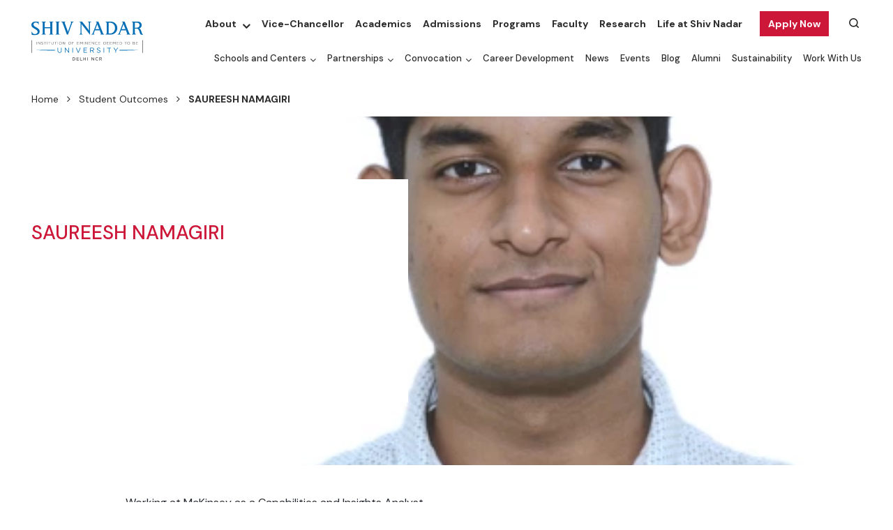

--- FILE ---
content_type: text/html; charset=utf-8
request_url: https://snu.edu.in/student-outcomes/saureesh-namagiri/
body_size: 8932
content:

<!DOCTYPE html>
<html lang="en">
    <head>
        <meta http-equiv="x-ua-compatible" content="ie=edge" />
        <meta name="viewport" content="width=device-width, initial-scale=1" />
        <meta http-equiv="Content-Type" content="text/html;charset=utf-8" />
        <link rel="profile" href="http://gmpg.org/xfn/11" />
        <meta charset="utf-8" />
        <!-- <meta name="description" content="" /> -->
        <link rel="shortcut icon" type="image/x-icon" href="/site/templates/images/favicon.png" />
        <link rel="stylesheet" href="https://cdnjs.cloudflare.com/ajax/libs/font-awesome/4.7.0/css/font-awesome.min.css" defer async />
        <link rel="stylesheet" href="https://cdn.jsdelivr.net/npm/bootstrap-icons@1.3.0/font/bootstrap-icons.css" defer async />
        <link rel="preconnect" href="https://fonts.googleapis.com" />
        <link rel="preconnect" href="https://fonts.gstatic.com" crossorigin />
        <link href="https://fonts.googleapis.com/css2?family=DM+Sans:ital,wght@0,400;0,500;0,700;1,400;1,500;1,700&display=swap" rel="stylesheet" defer async />
        <!-- <link rel="stylesheet" href="https://unpkg.com/leaflet@1.7.1/dist/leaflet.css" /> -->
        <!-- <link rel="stylesheet" href="/site/templates/css/leaflet.css" /> -->
        <script type='text/javascript' src='https://platform-api.sharethis.com/js/sharethis.js#property=658c05e3519f3b0013fbbb7f&product=inline-share-buttons' async='async'></script>
                        <link rel="stylesheet" href="/site/assets/aiom/css_f75f3920636cc20396aae3c79590553b.css?version=2.60" defer async >
<!--        <link href="/site/templates/fonts/stylesheet.css" rel="stylesheet" />
        <link href="/site/templates/css/bootstrap.min.css" rel="stylesheet" />
        <link href="/site/templates/css/jquery.fancybox.min.css" rel="stylesheet" />
        <link href="/site/templates/css/slick.css" rel="stylesheet" />
        <link href="/site/templates/css/slick-theme.css" rel="stylesheet" />
        <link href="/site/templates/css/swiper-bundle.min.css" rel="stylesheet" />
        <link href="/site/templates/css/bootstrap-datepicker.min.css" rel="stylesheet" />
        <link rel="stylesheet" href="/site/templates/css/atcb.min.css">
        <link href="/site/templates/css/tag.css" rel="stylesheet" />
        <link href="/site/templates/css/custome.css" rel="stylesheet" />
        <link href="/site/templates/css/style.css" rel="stylesheet" />
        <link href="/site/templates/css/style-netlink.css" rel="stylesheet" />
        <link href="/site/templates/css/programme-style-netlink.css" rel="stylesheet" />-->
        <style>
            :root {
                --primary-color: #CD1739;
                --primary-opacity-color: #FFF8EF;
                --secondary-color: #0154d0;
                --theme-color: #2b2b2b;
                --neutrl-color: #ffce34;
                --snu-primary-color: #2D8777;
            }
        </style>

        
        <title>SAUREESH NAMAGIRI</title>
<meta name="description" content="Completed BMS in the year 2022.">
<link rel="canonical" href="https://snu.edu.in/student-outcomes/saureesh-namagiri/">
<meta property="og:title" content="SAUREESH NAMAGIRI">
<meta property="og:description" content="Completed BMS in the year 2022.">
<meta property="og:image" content="https://snu.edu.in/site/assets/files/5328/1810110222_-_saureesh_namagiri.1600x0.webp">
<meta property="og:image:type" content="image/jpeg">
<meta property="og:image:width" content="375">
<meta property="og:image:height" content="450">
<meta property="og:image:alt" content="SAUREESH NAMAGIRI">
<meta property="og:type" content="website">
<meta property="og:site_name" content="Shiv Nadar University">
<meta property="og:url" content="https://snu.edu.in/student-outcomes/saureesh-namagiri/">
<meta name="twitter:card" content="summary">
<script type="application/ld+json">
{
  "@context": "https://schema.org",
  "@type": "BreadcrumbList",
  "itemListElement": [
  {
    "@type": "ListItem",
    "position": 1,
    "name": "Home",
    "item": "https://snu.edu.in/"
  },
  {
    "@type": "ListItem",
    "position": 2,
    "name": "Student Outcomes",
    "item": "https://snu.edu.in/student-outcomes/"
  },
  {
    "@type": "ListItem",
    "position": 3,
    "name": "SAUREESH NAMAGIRI",
    "item": "https://snu.edu.in/student-outcomes/saureesh-namagiri/"
  }
  ]
}
</script>
<meta name="generator" content="ProcessWire">        <script type="text/javascript">
            var root_url = '/';
        </script>
        <!-- Google Tag Manager -->
<!--        <script>(function (w, d, s, l, i) {
                w[l] = w[l] || [];
                w[l].push({'gtm.start':
                            new Date().getTime(), event: 'gtm.js'});
                var f = d.getElementsByTagName(s)[0],
                        j = d.createElement(s), dl = l != 'dataLayer' ? '&l=' + l : '';
                j.async = true;
                j.src =
                        'https://www.googletagmanager.com/gtm.js?id=' + i + dl;
                f.parentNode.insertBefore(j, f);
            })(window, document, 'script', 'dataLayer', 'GTM-PF22WW4');</script>-->
        <!-- End Google Tag Manager -->
        <!-- <script src="https://unpkg.com/leaflet@1.7.1/dist/leaflet.js"></script> -->
        <!-- <script src="/site/templates/js/leaflet.js"></script> -->


        <!-- Google Tag Manager -->
        <script>(function (w, d, s, l, i) {
                w[l] = w[l] || [];
                w[l].push({'gtm.start':
                            new Date().getTime(), event: 'gtm.js'});
                var f = d.getElementsByTagName(s)[0],
                        j = d.createElement(s), dl = l != 'dataLayer' ? '&l=' + l : '';
                j.async = true;
                j.src =
                        'https://www.googletagmanager.com/gtm.js?id=' + i + dl;
                f.parentNode.insertBefore(j, f);
            })(window, document, 'script', 'dataLayer', 'GTM-PF22WW4');</script>
        <!-- End Google Tag Manager -->
    </head>
    <body>
        <!-- Google Tag Manager (noscript) -->
        <noscript><iframe src="https://www.googletagmanager.com/ns.html?id=GTM-PF22WW4"
                          height="0" width="0" style="display:none;visibility:hidden"></iframe></noscript>
        <!-- End Google Tag Manager (noscript) -->

        <main id="home-page">
            <header id="header" class="sticky-top">
                <div class="container-fluid header-con">
                    <div class="container mw-100">
                        <nav class="navbar navbar-expand-xl p-0">
                            <div class="navbar-brand" href="/home/">
                                <div class="logo-con">
                                    <span class="logo-img-con"><a href="/home/"><img src="/site/templates/images/logo.svg" alt="Shiv Nadar University Logo" /></a></span>
                                                                    </div>
                            </div>
                            <div class="search-menu responsive-search-toggler">
                                <span class="collapsed search-icon-img-con" data-bs-toggle="collapse" data-bs-target="#searchTogglerIcon">
                                    <img class="search-icon-img" src="/site/templates/images/search-menu.svg">
                                </span>
                                <div class="collapse search-box-con" id="searchTogglerIcon">
                                    <form method="get" id='search_form_2' action=" /centres/centre-of-excellence-for-himalayan-studies/search-chs/">

<!--                                    <form method="get" id='search_form_2' action="/search-chs/">-->
<!--                                    <form method="get" action="/search/">-->
                                        <div class="search-input-btn">
                                            <span class="search-close-img-con" data-bs-toggle="collapse" data-bs-target="#searchTogglerIcon">
                                                <img class="search-close-img" src="/site/templates/images/close.svg">
                                            </span>
                                            <input type="text" class="form-control" value="" name="q" id="q">
                                            <input type="submit" class="btn" id="searchsubmit" value="Search">
                                        </div>
                                        <input type='hidden' name='TOKEN834444383X1769006789' value='DyNNn0ibzfk7SGuKhplAVr4lWs8Nd1uS' class='_post_token' />                                    </form>
                                </div>
                            </div>
                            <button class="navbar-toggler navbar-toggler-icon navbar-toggler-open" type="button" data-bs-toggle="collapse" data-bs-target="#headerMenu">
                                <label for="check">
                                    <input type="checkbox" id="check" />
                                    <span></span>
                                    <span></span>
                                    <span></span>
                                </label>
                            </button>
                            <div class="collapse navbar-collapse justify-content-end menu-header" id="headerMenu">
                                <div class="header-menu-fixd">
                                    <div class="header-menu-top">
                                                <ul>
                                <li class="subMenu" id="subMenu7976">
                        <a target="" href="/about/">About</a>
                                                    <span class="subMenuIcon" onclick="addClass('subMenu7976')"></span>
                            <ul class="child-menu">
                                                                        <li class="" >
                                            <a target="" href="/about/leadership/">Leadership</a>
                                        </li>
                                                                                <li class="" >
                                            <a target="" href="/home/mandatory-disclosure/board-of-management-bom/">Board of Management</a>
                                        </li>
                                                                    </ul>
                                                </li>
                                        <li class="" id="">
                        <a target="_BLANK" aria-current="page" href="https://snu.edu.in/vc-office/">Vice-Chancellor</a>
                    </li>
                                        <li class="" id="">
                        <a target="" aria-current="page" href="/academics/">Academics</a>
                    </li>
                                        <li class="" id="">
                        <a target="" aria-current="page" href="/admissions/">Admissions</a>
                    </li>
                                        <li class="" id="">
                        <a target="" aria-current="page" href="/programs/">Programs</a>
                    </li>
                                        <li class="" id="">
                        <a target="" aria-current="page" href="/faculty/">Faculty</a>
                    </li>
                                        <li class="" id="">
                        <a target="" aria-current="page" href="/research/">Research</a>
                    </li>
                                        <li class="" id="">
                        <a target="" aria-current="page" href="/life-at-shiv-nadar/">Life at Shiv Nadar</a>
                    </li>
                                        <li class="subMenu menu-btn" id="subMenu7991">
                        <a target="" href="javascript:;">Apply Now</a>
                                                    <span class="subMenuIcon" onclick="addClass('subMenu7991')"></span>
                            <ul class="child-menu">
                                                                        <li class="" >
                                            <a target="_BLANK" href="https://snuadmissions.com/?utm_source=SEO&amp;utm_medium=Organic&amp;utm_campaign=WebApplyNow">UG Admissions 2026 (Application Deadline: 31 Jan)</a>
                                        </li>
                                                                                <li class="" >
                                            <a target="_BLANK" href="https://sme-snu.nopaperforms.com/mba-residential-form/?utm_source=Digital&amp;utm_medium=web_applynow">MBA Admissions 2026</a>
                                        </li>
                                                                                <li class="" >
                                            <a target="_BLANK" href="https://shivnadaruniversity.nopaperforms.com/accelerated-masters-programs-application/?utm_source=LinkedIn&amp;utm_campaign=MSASUPrograms">MS Computer Science with ASU</a>
                                        </li>
                                                                                <li class="" >
                                            <a target="_BLANK" href="https://shivnadaruniversity.nopaperforms.com/accelerated-masters-programs-application/?utm_source=LinkedIn&amp;utm_campaign=MSASUPrograms">MS Artificial Intelligence in Business with ASU</a>
                                        </li>
                                                                                <li class="" >
                                            <a target="_BLANK" href="https://shivnadaruniversity.nopaperforms.com/accelerated-masters-programs-application/?utm_source=LinkedIn&amp;utm_campaign=MSASUPrograms">MS Software Engineering with ASU</a>
                                        </li>
                                                                                <li class="" >
                                            <a target="_BLANK" href="https://shivnadaruniversity.nopaperforms.com/accelerated-masters-programs-application/?utm_source=LinkedIn&amp;utm_campaign=MSASUPrograms">MS Software Engineering (Cybersecurity) with ASU</a>
                                        </li>
                                                                                <li class="" >
                                            <a target="_BLANK" href="https://snu.edu.in/admissions/graduate-programs/">Master&#039;s and PhD Admissions</a>
                                        </li>
                                                                    </ul>
                                                </li>
                                    <li class="search-box " >
                    <div class="search-menu">
                        <span class="collapsed search-icon-img-con">
                            <img class="search-icon-img" src="/site/templates/images/search-menu.svg">
                            <form class="search-icon-img-con" id="search_form_1" method="get" action="/search/">
                                <input type="text" class="form-control" value="" name="q" id="q" placeholder="Start Searching">
                                <img class="desk-search-close-img" src="/site/templates/images/close.svg">
                                <input type='hidden' name='TOKEN834444383X1769006789' value='DyNNn0ibzfk7SGuKhplAVr4lWs8Nd1uS' class='_post_token' />                            </form>
                        </span>
                    </div>
                </li>
                        </ul>
                                            </div>
                                    <div class="header-menu-bottom">
                                                <ul>
                                <li class="subMenu" id="subMenu8001">
                        <a target="" href="/schools-and-centers/">Schools and Centers</a>
                                                    <span class="subMenuIcon" onclick="addClass('subMenu8001')"></span>
                            <ul class="child-menu">
                                                                        <li class="subMenu  dropdown-submenu" id="subsubmenu0">
                                            <a target="" href="/schools/school-of-engineering/" class="dropdown-toggle" data-toggle="dropdown">School of Engineering</a>
                                            <span class="subMenuIcon" onclick="addClass('subsubmenu0')"></span>
                                            <ul class="dropdown-menu">
                                                                                                    <li class="" >
                                                        <a target="" href="/schools/school-of-engineering/departments/department-of-civil-engineering/">Department of Civil Engineering</a>
                                                    </li>
                                                                                                        <li class="" >
                                                        <a target="" href="/schools/school-of-engineering/departments/department-of-mechanical-engineering/">Department of Mechanical Engineering</a>
                                                    </li>
                                                                                                        <li class="" >
                                                        <a target="" href="/schools/school-of-engineering/departments/department-of-computer-science-and-engineering/">Department of Computer Science and Engineering</a>
                                                    </li>
                                                                                                        <li class="" >
                                                        <a target="" href="/schools/school-of-engineering/departments/department-of-chemical-engineering/">Department of Chemical Engineering</a>
                                                    </li>
                                                                                                        <li class="" >
                                                        <a target="" href="/schools/school-of-engineering/departments/department-of-electrical-engineering/">Department of Electrical Engineering</a>
                                                    </li>
                                                                                                </ul>
                                        </li>
                                                                                <li class="subMenu  dropdown-submenu" id="subsubmenu1">
                                            <a target="" href="/schools/school-of-management-and-entrepreneurship/" class="dropdown-toggle" data-toggle="dropdown">School of Management and Entrepreneurship</a>
                                            <span class="subMenuIcon" onclick="addClass('subsubmenu1')"></span>
                                            <ul class="dropdown-menu">
                                                                                                    <li class="" >
                                                        <a target="" href="/schools/school-of-management-and-entrepreneurship/departments/undergraduate-programmes/">Undergraduate Programs</a>
                                                    </li>
                                                                                                        <li class="" >
                                                        <a target="" href="/schools/school-of-management-and-entrepreneurship/departments/graduate-programmes/">Graduate Programs</a>
                                                    </li>
                                                                                                        <li class="" >
                                                        <a target="" href="/schools/school-of-management-and-entrepreneurship/departments/doctoral/">Doctoral</a>
                                                    </li>
                                                                                                        <li class="" >
                                                        <a target="" href="/schools/school-of-management-and-entrepreneurship/departments/case-center/">Case Center</a>
                                                    </li>
                                                                                                </ul>
                                        </li>
                                                                                <li class="subMenu  dropdown-submenu" id="subsubmenu2">
                                            <a target="" href="/schools/school-of-natural-sciences/" class="dropdown-toggle" data-toggle="dropdown">School of Natural Sciences</a>
                                            <span class="subMenuIcon" onclick="addClass('subsubmenu2')"></span>
                                            <ul class="dropdown-menu">
                                                                                                    <li class="" >
                                                        <a target="" href="/schools/school-of-natural-sciences/departments/department-of-chemistry/">Department of Chemistry</a>
                                                    </li>
                                                                                                        <li class="" >
                                                        <a target="" href="/schools/school-of-natural-sciences/departments/department-of-life-sciences/">Department of Life Sciences</a>
                                                    </li>
                                                                                                        <li class="" >
                                                        <a target="" href="/schools/school-of-natural-sciences/departments/department-of-mathematics/">Department of Mathematics</a>
                                                    </li>
                                                                                                        <li class="" >
                                                        <a target="" href="/schools/school-of-natural-sciences/departments/department-of-physics/">Department of Physics</a>
                                                    </li>
                                                                                                </ul>
                                        </li>
                                                                                <li class="subMenu  dropdown-submenu" id="subsubmenu3">
                                            <a target="" href="/schools/school-of-humanities-and-social-sciences/" class="dropdown-toggle" data-toggle="dropdown">School of Humanities and Social Sciences</a>
                                            <span class="subMenuIcon" onclick="addClass('subsubmenu3')"></span>
                                            <ul class="dropdown-menu">
                                                                                                    <li class="" >
                                                        <a target="" href="/schools/school-of-humanities-and-social-sciences/departments/department-of-art-and-performing-arts/">Department of Art, Media and Performance</a>
                                                    </li>
                                                                                                        <li class="" >
                                                        <a target="" href="/schools/school-of-humanities-and-social-sciences/departments/department-of-design/">Department of Design</a>
                                                    </li>
                                                                                                        <li class="" >
                                                        <a target="" href="/schools/school-of-humanities-and-social-sciences/departments/department-of-economics/">Department of Economics</a>
                                                    </li>
                                                                                                        <li class="" >
                                                        <a target="" href="/schools/school-of-humanities-and-social-sciences/departments/department-of-english/">Department of English</a>
                                                    </li>
                                                                                                        <li class="" >
                                                        <a target="" href="/schools/school-of-humanities-and-social-sciences/departments/department-of-history-and-archaeology/">Department of History and Archaeology</a>
                                                    </li>
                                                                                                        <li class="" >
                                                        <a target="" href="/schools/school-of-humanities-and-social-sciences/departments/department-of-international-relations-and-governance-studies/">Department of International Relations and Governance Studies</a>
                                                    </li>
                                                                                                        <li class="" >
                                                        <a target="" href="/schools/school-of-humanities-and-social-sciences/departments/department-of-sociology/">Department of Sociology</a>
                                                    </li>
                                                                                                        <li class="" >
                                                        <a target="" href="/schools/school-of-humanities-and-social-sciences/departments/department-of-rural-management/">M.A. in Rural Management</a>
                                                    </li>
                                                                                                </ul>
                                        </li>
                                                                                <li class="" >
                                            <a target="_BLANK" href="https://ace.snu.edu.in/">Academy of Continuing Education</a>
                                        </li>
                                                                                <li class="" >
                                            <a target="_BLANK" href="https://snu.edu.in/centres/centre-of-excellence-for-himalayan-studies/">Center of Excellence for Himalayan Studies</a>
                                        </li>
                                                                                <li class="" >
                                            <a target="" href="/centres/center-for-advanced-materials-cam/">Center for Advanced Materials</a>
                                        </li>
                                                                                <li class="" >
                                            <a target="" href="/centres/center-of-excellence-in-epigenetics/">Center of Excellence in Epigenetics</a>
                                        </li>
                                                                                <li class="" >
                                            <a target="" href="/centres/atal-incubation-centre/">Atal Incubation Center</a>
                                        </li>
                                                                                <li class="" >
                                            <a target="" href="/centres/center-for-integrative-and-translational-research-citres/">Center for Integrative and Translational Research (CITRES)</a>
                                        </li>
                                                                    </ul>
                                                </li>
                                        <li class="subMenu" id="subMenu8014">
                        <a target="" href="/partnerships/">Partnerships</a>
                                                    <span class="subMenuIcon" onclick="addClass('subMenu8014')"></span>
                            <ul class="child-menu">
                                                                        <li class="" >
                                            <a target="" href="/partnerships/international-academic-partner-institutions/">International Academic Partner Institutions</a>
                                        </li>
                                                                                <li class="" >
                                            <a target="" href=""></a>
                                        </li>
                                                                    </ul>
                                                </li>
                                        <li class="subMenu" id="subMenu20134">
                        <a target="" href="#">Convocation</a>
                                                    <span class="subMenuIcon" onclick="addClass('subMenu20134')"></span>
                            <ul class="child-menu">
                                                                        <li class="" >
                                            <a target="_BLANK" href="https://convocation2025.snu.edu.in">Convocation 2025</a>
                                        </li>
                                                                                <li class="" >
                                            <a target="_BLANK" href="https://convocation2024.snu.edu.in/">Convocation 2024</a>
                                        </li>
                                                                                <li class="" >
                                            <a target="_BLANK" href="https://convocation2023.snu.edu.in/">Convocation 2023</a>
                                        </li>
                                                                                <li class="" >
                                            <a target="_BLANK" href="https://youtube.com/live/dqBSjO_2Zco?feature=share">Convocation 2022</a>
                                        </li>
                                                                                <li class="" >
                                            <a target="_BLANK" href="https://youtu.be/9G3M5z5EKYM">Convocation 2021</a>
                                        </li>
                                                                                <li class="" >
                                            <a target="_BLANK" href="https://www.youtube.com/watch?v=V-JC74aCiAI">Convocation 2020</a>
                                        </li>
                                                                                <li class="" >
                                            <a target="_BLANK" href="https://youtube.com/live/d8koKXhmWzg?feature=share">Convocation 2019</a>
                                        </li>
                                                                                <li class="" >
                                            <a target="_BLANK" href="https://youtube.com/live/GF8c3J26Ti8?feature=share">Convocation 2018</a>
                                        </li>
                                                                                <li class="" >
                                            <a target="_BLANK" href="https://youtube.com/live/de49zHUKESQ?feature=share">Convocation 2017</a>
                                        </li>
                                                                                <li class="" >
                                            <a target="_BLANK" href="https://youtube.com/live/ucgX_Jj9gco?feature=share">Convocation 2016</a>
                                        </li>
                                                                                <li class="" >
                                            <a target="_BLANK" href="https://www.youtube.com/watch?v=IHgjEcxfZFc">Convocation 2015</a>
                                        </li>
                                                                    </ul>
                                                </li>
                                        <li class="" id="">
                        <a target="" aria-current="page" href="/career-development/">Career Development</a>
                    </li>
                                        <li class="" id="">
                        <a target="" aria-current="page" href="/news/">News</a>
                    </li>
                                        <li class="" id="">
                        <a target="" aria-current="page" href="/events/">Events</a>
                    </li>
                                        <li class="" id="">
                        <a target="" aria-current="page" href="https://snu.edu.in/blog/">Blog</a>
                    </li>
                                        <li class="" id="">
                        <a target="" aria-current="page" href="/alumni/">Alumni</a>
                    </li>
                                        <li class="" id="">
                        <a target="" aria-current="page" href="/sustainability/">Sustainability</a>
                    </li>
                                        <li class="" id="">
                        <a target="" aria-current="page" href="/work-with-us/">Work With Us</a>
                    </li>
                            </ul>
                                            </div>
                                </div>
                            </div>
                        </nav>
                    </div>
                </div>
            </header>
            <!--<header id="header" class="sticky-top">
                <div class="container-fluid header-con">
                    <div class="container mw-100">
                        <nav class="navbar navbar-expand-xl p-0">
                            <div class="navbar-brand" href="/">
                                <div class="logo-con">
                                    <span class="logo-img-con"><a href="/"><img src="/site/templates/images/logo.svg" alt="Shiv Nadar University Logo" /></a></span>
                                    <span class="logo-text-con"><a href="javascript:void(0)">School Of <br/>Humanities And <br/>Social Sciences</a></span>
                                </div>
                            </div>
                            <div class="search-menu responsive-search-toggler">
                                <span class="collapsed search-icon-img-con" data-bs-toggle="collapse" data-bs-target="#searchTogglerIcon">
                                    <img class="search-icon-img" src="/site/templates/images/search-menu.svg">
                                </span>
                                <div class="collapse search-box-con" id="searchTogglerIcon">
                                    <form>
                                        <div class="search-input-btn">
                                            <span class="search-close-img-con" data-bs-toggle="collapse" data-bs-target="#searchTogglerIcon">
                                                <img class="search-close-img" src="/site/templates/images/close.svg">
                                            </span>
                                            <input type="text" class="form-control" value="" name="s" id="s">
                                            <input type="submit" class="btn" id="searchsubmit" value="Search">
                                        </div>
                                    </form>
                                </div>
                            </div>
                            <button class="navbar-toggler navbar-toggler-icon navbar-toggler-open" type="button" data-bs-toggle="collapse" data-bs-target="#headerMenu">
                                <label for="check">
                                    <input type="checkbox" id="check" />
                                    <span></span>
                                    <span></span>
                                    <span></span>
                                </label>
                            </button>
                            <div class="collapse navbar-collapse justify-content-end menu-header" id="headerMenu">
                                <div class="header-menu-fixd">
                                    <div class="header-menu-top">
                                        <ul>
                                            <li class="subMenu" id="subMenu1">
                                                <a href="about.html">About</a>
                                                <span class="subMenuIcon" onclick="addClass('subMenu1')"></span>
                                                <ul class="child-menu">
                                                    <li>
                                                        <a href="about.html">About 1</a>
                                                    </li>
                                                    <li>
                                                        <a href="about.html">About 2</a>
                                                    </li>
                                                    <li>
                                                        <a href="about.html">About 3</a>
                                                    </li>
                                                </ul>
                                            </li>
                                            <li>
                                                <a href="javascript:void(0)">Departments</a>
                                            </li>
                                            <li>
                                                <a href="programmes.html">Programmes</a>
                                            </li>
                                            <li>
                                                <a href="faculty.html">Faculty</a>
                                            </li>
                                            <li>
                                                <a href="javascript:void(0)">Research Areas</a>
                                            </li>
                                            <li>
                                                <a href="javascript:void(0)">Research Labs</a>
                                            </li>
                                            <li class="search-box">
                                                <div class="search-menu">
                                                    <span class="collapsed search-icon-img-con">
                                                        <input type="text" class="form-control" value="" name="s" id="s" placeholder="Start Searching">
                                                        <img class="search-icon-img" src="/site/templates/images/search-menu.svg">
                                                    </span>
                                                </div>
                                            </li>
                                        </ul>
                                    </div>
                                    <div class="header-menu-bottom">
                                        <ul>
                                            <li>
                                                <a href="schools-and-centres.html">Centers</a>
                                            </li>
                                            <li>
                                                <a href="javascript:void(0)">News</a>
                                            </li>
                                            <li>
                                                <a href="events.html">Events</a>
                                            </li>
                                            <li>
                                                <a href="javascript:void(0)">Student Outcomes</a>
                                            </li>
                                            <li>
                                                <a href="contact-us.html">Contact</a>
                                            </li>
                                        </ul>
                                    </div>
                                </div>
                            </div>
                        </nav>
                    </div>
                </div>
            </header>-->
<section>
    <div class="container-fluid breadcrumb-con">
        <div class="container mw-100">
            <div class="row">
                <div class="col-sm-12">
                    <nav class="breadcrumb-ul mt-1 mb-1 text-start "><ul><li><a href="/home/">Home</a></li><li><a href="/student-outcomes/">Student Outcomes</a></li><li>SAUREESH NAMAGIRI</li></ul></nav>


                </div>
            </div>
        </div>
    </div>
</section>


<style>
    .breadcrumb-ul {
        position: relative;
    }

    .breadcrumb-ul ul {
        position: relative;
        margin: 0 !important;
        padding: 0 !important;
        list-style: none;
        width: auto;
        display: inline-block;
    }

    .breadcrumb-ul ul li {
        position: relative;
        margin: 4px 0;
        padding: 0;
        list-style: none;
        width: auto;
        display: inline-block;
        font-style: normal;
        line-height: 1.5;
        font-weight: 400;
        font-size: 14px;
        color: var(--theme-color);
        font-family: "DM Sans", sans-serif;
    }

    .breadcrumb-ul ul li:first-child {
        margin-left: 0;
    }

    .breadcrumb-ul ul li:last-child {
        margin-left: 0;
        font-weight: bold;
    }

    .breadcrumb-ul ul li:after {
        content: "\f105";
        font-family: 'FontAwesome';
        margin: 0px 12px;
        font-size: 14px;
        color: var(--theme-color);
        font-weight: 400;
    }

    .breadcrumb-ul ul li:last-child:after {
        display: none;
    }

    .breadcrumb-ul ul li a {
        color: var(--theme-color);
    }

    .breadcrumb-ul ul li a:hover {
        color: var(--primary-color);
    }

    .breadcrumb-ul.white-color ul li {
        color: #ffffff;
    }

    .breadcrumb-ul.white-color ul li:after {
        color: #ffffff;
    }

    .breadcrumb-ul.white-color ul li a {
        color: #ffffff;
    }

    .breadcrumb-ul.white-color ul li a:hover {
        color: #ffffff;
        opacity: 0.75;
    }

    .breadcrumb-ul.mt-1 {
        margin-top: 10px !important;
    }

    .breadcrumb-ul.mt-2 {
        margin-top: 20px !important;
    }

    .breadcrumb-ul.mt-3 {
        margin-top: 30px !important;
    }

    .breadcrumb-ul.mt-4 {
        margin-top: 40px !important;
    }

    .breadcrumb-ul.mt-5 {
        margin-top: 50px !important;
    }

    .breadcrumb-ul.mb-1 {
        margin-bottom: 10px !important;
    }

    .breadcrumb-ul.mb-2 {
        margin-bottom: 20px !important;
    }

    .breadcrumb-ul.mb-3 {
        margin-bottom: 30px !important;
    }

    .breadcrumb-ul.mb-4 {
        margin-bottom: 40px !important;
    }

    .breadcrumb-ul.mb-5 {
        margin-bottom: 50px !important;
    }

    .breadcrumb-ul.pt-1 {
        padding-top: 10px !important;
    }

    .breadcrumb-ul.pt-2 {
        padding-top: 20px !important;
    }

    .breadcrumb-ul.pt-3 {
        padding-top: 30px !important;
    }

    .breadcrumb-ul.pt-4 {
        padding-top: 40px !important;
    }

    .breadcrumb-ul.pt-5 {
        padding-top: 50px !important;
    }

    .breadcrumb-ul.pb-1 {
        padding-bottom: 10px !important;
    }

    .breadcrumb-ul.pb-2 {
        padding-bottom: 20px !important;
    }

    .breadcrumb-ul.pb-3 {
        padding-bottom: 30px !important;
    }

    .breadcrumb-ul.pb-4 {
        padding-bottom: 40px !important;
    }

    .breadcrumb-ul.pb-5 {
        padding-bottom: 50px !important;
    }

    @media only screen and (max-width: 991px) {

        .breadcrumb-ul.mt-4 {
            margin-top: 35px !important;
        }

        .breadcrumb-ul.mt-5 {
            margin-top: 40px !important;
        }

        .breadcrumb-ul.mb-4 {
            margin-bottom: 35px !important;
        }

        .breadcrumb-ul.mb-5 {
            margin-bottom: 40px !important;
        }

        .breadcrumb-ul.pt-4 {
            padding-top: 35px !important;
        }

        .breadcrumb-ul.pt-5 {
            padding-top: 40px !important;
        }

        .breadcrumb-ul.pb-4 {
            padding-bottom: 35px !important;
        }

        .breadcrumb-ul.pb-5 {
            padding-bottom: 40px !important;
        }
    }

    @media only screen and (max-width: 767px) {

        .breadcrumb-ul.mt-4 {
            margin-top: 30px !important;
        }

        .breadcrumb-ul.mt-5 {
            margin-top: 30px !important;
        }

        .breadcrumb-ul.mb-4 {
            margin-bottom: 30px !important;
        }

        .breadcrumb-ul.mb-5 {
            margin-bottom: 30px !important;
        }

        .breadcrumb-ul.pt-4 {
            padding-top: 30px !important;
        }

        .breadcrumb-ul.pt-5 {
            padding-top: 30px !important;
        }

        .breadcrumb-ul.pb-4 {
            padding-bottom: 30px !important;
        }

        .breadcrumb-ul.pb-5 {
            padding-bottom: 30px !important;
        }
    }
</style><section id="research-area-more-view-bg" class="research-area-more-view" style="background-image: url(/site/assets/files/5328/1810110222_-_saureesh_namagiri.1600x0.webp);">
    <div class="container-fluid">
        <div class="row">
            <div class="col-sm-12">
                <div class="broder-bg-text-box-con">
                    <div class="row h-100">
                        <div class="broder-bg-text-box-text-con">
                            <div class="broder-bg-text-box-text broder-bg-text-box-text-white primary-bg">
                                                                <h3>SAUREESH NAMAGIRI </h3>
                                <p></p>
                            </div>
                        </div>
                    </div>
                </div>
            </div>
        </div>
    </div>
</section>

<section id="view-more-research-details">
    <div class="container-fluid section-padding have-questions-con">
        <div class="container">
            <div class="row justify-content-center">
                <div class="col-sm-12 col-md-12 col-lg-11 col-xl-10">
                    <div class="col-padding">
                        <p>Working at McKinsey as a Capabilities and Insights Analyst</p>                    </div>
                </div>
            </div>
        </div>
    </div>
</section>
<div class="npf_chatbots" data-w="9215830baca246788d323346ad83e5a9" style="display:none;"></div>
<footer id="footer" class="footer-con" style="background-image: url(/site/templates/images/footer-bg.webp);">
    <div class="container-fluid footer-menu-con section-padding">
        <div class="container">
            <div class="row pt-2 ">
                                <div class="col-6 col-sm-6 col-md-3 col-lg-3">
                    <div>
                        <div class="list-menu-ul">
                            <ul>
                                                            <li>
                                <a target="" href="/home/">Home</a>
                            </li>
                                                        <li>
                                <a target="" href="/about/">About</a>
                            </li>
                                                        <li>
                                <a target="" href="/research/">Research</a>
                            </li>
                                                        </ul>
                        </div>
                    </div>
                </div>
                <div class="col-6 col-sm-6 col-md-3 col-lg-3">
                    <div>
                        <div class="list-menu-ul">
                            <ul>
                                                            <li>
                                <a target="" href="/programs/">Programs</a>
                            </li>
                                                        <li>
                                <a target="" href="/admissions/">Admissions</a>
                            </li>
                                                        <li>
                                <a target="" href="/faculty/">Faculty</a>
                            </li>
                                                        </ul>
                        </div>
                    </div>
                </div>
                <div class="col-6 col-sm-6 col-md-3 col-lg-3">
                    <div>
                        <div class="list-menu-ul">
                            <ul>
                                                            <li>
                                <a target="" href="/schools-and-centers/">Schools and Centers</a>
                            </li>
                                                        <li>
                                <a target="" href="/home/mandatory-disclosure/ombudsperson/">Ombudsperson</a>
                            </li>
                                                        <li>
                                <a target="" href="/home/the-office-of-the-registrar/">The Office of the Registrar</a>
                            </li>
                                                        </ul>
                        </div>
                    </div>
                </div>
                <div class="col-6 col-sm-6 col-md-3 col-lg-3">
                    <div>
                        <div class="list-menu-ul">
                            <ul>
                                                            <li>
                                <a target="" href="/news/">News</a>
                            </li>
                                                        <li>
                                <a target="" href="/events/">Events</a>
                            </li>
                                                        <li>
                                <a target="1" href="https://snu.edu.in/careers/">Careers</a>
                            </li>
                                                        </ul>
                        </div>
                    </div>
                </div>
                <div class="col-6 col-sm-6 col-md-3 col-lg-3">
                    <div>
                        <div class="list-menu-ul">
                            <ul>
                                                            <li>
                                <a target="" href="/alumni/">Alumni</a>
                            </li>
                                                        <li>
                                <a target="" href="/contact-us/">Contact Us</a>
                            </li>
                                                        <li>
                                <a target="1" href="https://parentportal.webapps.snu.edu.in/">Parent Portal</a>
                            </li>
                                                        </ul>
                        </div>
                    </div>
                </div>
                <div class="col-6 col-sm-6 col-md-3 col-lg-3">
                    <div>
                        <div class="list-menu-ul">
                            <ul>
                                                            <li>
                                <a target="" href="/home/mandatory-disclosure/">Mandatory Disclosure</a>
                            </li>
                                                        <li>
                                <a target="2" href="https://snu.edu.in/home/mandatory-disclosure/national-institutional-ranking-framework-nirf/">NIRF</a>
                            </li>
                                                        <li>
                                <a target="1" href="https://library.snu.edu.in/">Library</a>
                            </li>
                                                        </ul>
                        </div>
                    </div>
                </div>
                <div class="col-6 col-sm-6 col-md-3 col-lg-3">
                    <div>
                        <div class="list-menu-ul">
                            <ul>
                                                            <li>
                                <a target="1" href="https://snu.edu.in/site/assets/files/16490/student_handbook_5_8_2025.pdf?v=2">Student Handbook</a>
                            </li>
                                                        <li>
                                <a target="2" href="https://snu.edu.in/blogs/?category=Blog">Admission Blogs</a>
                            </li>
                                                        <li>
                                <a target="" href="/sitemap/">Sitemap</a>
                            </li>
                                                        </ul>
                        </div>
                    </div>
                </div>
                <div class="col-6 col-sm-6 col-md-3 col-lg-3">
                    <div>
                        <div class="list-menu-ul">
                            <ul>
                                                            <li>
                                <a target="1" href="https://snu.edu.in/ytf/">Young Thinkers Forum</a>
                            </li>
                                                        <li>
                                <a target="1" href="https://snu.edu.in/site/assets/files/16490/anti_ragging_prevention_information.pdf?v=2">Anti Ragging Prevention</a>
                            </li>
                                                        <li>
                                <a target="1" href="https://snu.edu.in/site/assets/files/4259/parents_handbook_a5_040724.pdf?v=2">Parent Handbook</a>
                            </li>
                                                        </ul>
                        </div>
                    </div>
                </div>
                <div class="col-6 col-sm-6 col-md-3 col-lg-3">
                    <div>
                        <div class="list-menu-ul">
                            <ul>
                                                            <li>
                                <a target="1" href="https://snu.edu.in/educational-resources/">Educational Resources</a>
                            </li>
                                                        </ul>
                        </div>
                    </div>
                </div>
                            </div>
        </div>
    </div>
    <div class="container-fluid footer-logo-con">
        <div class="container">
            <div class="row">
                <div class="col-sm-4 col-md-3 col-lg-3 col-xl-3 col-xxl-2">
                    <div class="footer-col">

                        <a href="/home/"> <img src="/site/assets/files/8030/snu-logo-blue-wht.1600x0.webp" alt="Snu_Logo"> </a>
                    </div>
                </div>
                <div class="col-sm-8 col-md-9 col-lg-9 col-xl-9 col-xxl-10 align-self-center">
                    <div class="footer-col">
                        <p><p>Shiv Nadar Institution of Eminence is India’s premier multidisciplinary research university, situated in Delhi-National Capital Region (NCR)</p></p>
                    </div>
                </div>
            </div>
        </div>
    </div>
    <div class="container-fluid footer-contact-info-con section-padding pb-0">
        <div class="container">
            <div class="row">
                <div class="col-6 col-sm-6 col-md-3 col-lg-3">
                    <div class="footer-col">
                        <div class="icon-menu-ul">
                            <ul>
                                <li>
                                    <a href="javascript:void(0)">
                                        <div class="icon-menu-full">
                                            <div class="icon-menu-img">
                                                <i class="fa fa-map-marker" aria-hidden="true"></i>
                                            </div>
                                            <div class="icon-menu-title">
                                                Shiv Nadar Institution of Eminence<br />
Gautam Buddha Nagar - 201314.<br />
Uttar Pradesh                                            </div>
                                        </div>
                                    </a>
                                </li>
                            </ul>
                        </div>
                    </div>
                </div>
                <div class="col-6 col-sm-6 col-md-3 col-lg-3">
                    <div class="footer-col">
                        <div class="icon-menu-ul">
                            <ul>

                                <li>
                                    <a href="tel:+911207170100">
                                        <div class="icon-menu-full">
                                            <div class="icon-menu-img">
                                                <i class="fa fa-phone" aria-hidden="true"></i>
                                            </div>
                                            <div class="icon-menu-title">
                                                +91-120-7170100                                                <!--                                                +91-120-7170100-->
                                            </div>
                                        </div>
                                    </a>
                                </li>
                                                                    <li>
                                        <a href="tel:+911202662002">
                                            <div class="icon-menu-full">
                                                <div class="icon-menu-img">
                                                    <i class="fa fa-phone" aria-hidden="true"></i>
                                                </div>
                                                <div class="icon-menu-title">
                                                    +91-120-2662002                                                    <!--                                                +91-120-2662002-->
                                                </div>
                                            </div>
                                        </a>
                                    </li>
                                                                    <!--                                <li>
                                                                    <a href="mailto:webmaster@snu.edu.in">
                                                                        <div class="icon-menu-full">
                                                                            <div class="icon-menu-img">
                                                                                <i class="fa fa-envelope" aria-hidden="true"></i>
                                                                            </div>
                                                                            <div class="icon-menu-title">
                                webmaster@snu.edu.in                                                                                                                                webmaster@snu.edu.in
                                                                            </div>
                                                                        </div>
                                                                    </a>
                                                                </li>-->


                                <li>
                                    <!--                                <a href="tel:+1800-102-1768 ">
                                    <div class="icon-menu-full">
                                    <div class="icon-menu-img">
                                    <i class="fa fa-phone" aria-hidden="true"></i>
                                    </div>
                                    <div class="icon-menu-title">
                                    <label class="text-white fw-bold">For UG Admissions </label><br>
                                    1800-102-1768                                    </div>
                                    </div>
                                    
                                    </a> -->

                                    <a href="tel:+1800-102-1768">
                                        <div class="icon-menu-full">

                                            <div class="icon-menu-title">
                                                <label class="text-white">For UG Admissions </label><br><div class="icon-menu-img">
                                                    <i class="fa fa-phone" aria-hidden="true"></i>
                                                </div>
                                                1800-102-1768</div>
                                        </div>

                                    </a>





                                </li>

                            </ul>
                        </div>
                    </div>
                </div>
                <div class="col-6 col-sm-6 col-md-3 col-lg-3">
                    <div class="footer-col">
                        <div class="icon-menu-ul">
                            <ul>
                                                                    <li>
                                        <a href="https://www.facebook.com/SHIVNADARVARSITY"target="_blank">
                                            <!--                                     <a href="https://www.facebook.com/aicshivnadaruniversity" target="_blank">-->
                                            <div class="icon-menu-full">
                                                <div class="icon-menu-img">
                                                    <i class="fa fa-facebook" aria-hidden="true"></i>
                                                </div>
                                                <div class="icon-menu-title">
                                                    Facebook
                                                </div>
                                            </div>
                                        </a>
                                    </li>
                                    

                                                                    <li>
                                        <a href="https://www.instagram.com/shivnadaruniv/"target="_blank">
                                            <!--                                    <a href="https://www.instagram.com/shivnadaruniv/" target="_blank">-->
                                            <div class="icon-menu-full">
                                                <div class="icon-menu-img">
                                                    <i class="fa fa-instagram" aria-hidden="true"></i>
                                                </div>
                                                <div class="icon-menu-title">
                                                    Instagram
                                                </div>
                                            </div>
                                        </a>
                                    </li>
                                    

                                                                    <li>
                                        <a href="https://twitter.com/shivnadaruniv"target="_blank">
                                            <!--                                    <a href="https://twitter.com/shivnadaruniv" target="_blank">-->
                                            <div class="icon-menu-full">
                                                <div class="icon-menu-img">
                                                    <img src="/site/templates/images/Twitter-X-Logo.png" style="width: 15px;">
    <!--                                                    <i class="fa fa-twitter" aria-hidden="true"></i>-->
                                                </div>
                                                <div class="icon-menu-title">
                                                    Twitter
                                                </div>
                                            </div>
                                        </a>
                                    </li>
                                                                </ul>
                        </div>
                    </div>
                </div>
                <div class="col-6 col-sm-6 col-md-3 col-lg-3">
                    <div class="footer-col">
                        <div class="icon-menu-ul">
                            <ul>
                                                                    <li>
                                        <a href="https://www.youtube.com/user/shivnadaruniversity"target="_blank">
                                            <!--                                    <a href="https://www.youtube.com/user/shivnadaruniversity" target="_blank">-->
                                            <div class="icon-menu-full">
                                                <div class="icon-menu-img">
                                                    <i class="fa fa-youtube-play" aria-hidden="true"></i>
                                                </div>
                                                <div class="icon-menu-title">
                                                    YouTube
                                                </div>
                                            </div>
                                        </a>
                                    </li>
                                    
                                                                    <li>
                                        <a href="https://www.linkedin.com/school/shiv-nadar-university"target="_blank">
                                            <!--                                    <a href="https://www.linkedin.com/school/shiv-nadar-university" target="_blank">-->
                                            <div class="icon-menu-full">
                                                <div class="icon-menu-img">
                                                    <i class="fa fa-linkedin" aria-hidden="true"></i>
                                                </div>
                                                <div class="icon-menu-title">
                                                    LinkedIn
                                                </div>
                                            </div>
                                        </a>
                                    </li>
                                                                    <li>
                                    <a href="https://issuu.com/shivnadaruniversity-delhi-ncr" target="_blank">
                                        <div class="icon-menu-full">
                                            <div class="icon-menu-img">
                                                <img src="/site/templates/images/issuu-th1.png" style="width: 15px;">
                                            </div>
                                            <div class="icon-menu-title">
                                                Issuu
                                            </div>
                                        </div>

                                    </a>
                                </li>
                            </ul>
                        </div>
                    </div>
                </div>
            </div>
        </div>
    </div>
    <div class="container-fluid footer-copyright-con section-padding text-center">
        <div class="container">
            <div class="row">
                <div class="col-sm-12">
                    <div class="footer-col">
                        <p>&copy; Shiv Nadar IoE, 2026</p>
                    </div>
                </div>
            </div>
        </div>
    </div>
</footer>
<div class="bottom-to-top-btn-con">
    <a href="javascript:void(0)" onclick="topFunction()" id="bottom-to-top-btn"><i class="fa fa-angle-up" aria-hidden="true"></i></a>
</div>



<script src="/site/assets/aiom/js_8c82ccd5ce87c34b3e5aa284cdd488dc.js"></script>

<!--<script src="/site/templates/js/jquery.min.js"></script>
<script src="/site/templates/js/bootstrap.bundle.min.js"></script>
<script src="/site/templates/js/jquery.fancybox.min.js"></script>
<script src="/site/templates/js/slick.min.js"></script>
<script src="/site/templates/js/swiper-bundle.min.js"></script>
<script src="/site/templates/js/masonry.pkgd.min.js"></script>
<script src="/site/templates/js/atcb.min.js"></script>
<script src="/site/templates/js/custome.js"></script>
<script src="/site/templates/js/custome-netlink.js"></script>
<script src="/site/templates/js/jquery.validate.js"></script>
<script src="/site/templates/js/additional-methods.js"></script>
<script src="/site/templates/js/form-validate.js"></script>-->

<script src="/site/templates/js/scrooth.js"></script>
<script>
//$('section').first().find('h1').addClass('primary-color');
//$('section').first().find('h2').addClass('primary-color');
        $(function () {

            var url = window.location.pathname,
                    urlRegExp = new RegExp(url.replace(/\/$/, '') + "$"); // create regexp to match current url pathname and remove trailing slash if present as it could collide with the link in navigation in case trailing slash wasn't present there
            if (urlRegExp != '/$/')
            {
                // now grab every link from the navigation
                $('.menu-header a').each(function () {
                    // and test its normalized href against the url pathname regexp
                    if (urlRegExp.test(this.href.replace(/\/$/, ''))) {
                        $(this).addClass('active');
                    }
                });
            }

        });
</script>

<script>
    $(document).ready(function () {
        jQuery(function () {
            jQuery('a.partner-link').click(function () {
                if (location.pathname.replace(/^\//, '') == this.pathname.replace(/^\//, '') && location.hostname == this.hostname) {

                    var target = jQuery(this.hash);
                    target = target.length ? target : jQuery('[name=' + this.hash.slice(1) + ']');
                    if (target.length) {
                        jQuery('html,body').animate({
                            scrollTop: target.offset().top - 130
                        }, 1000);
                        return false;
                    }
                }
            });
        });
        if (window.location.hash) {
            setTimeout(function () {
                $('html, body').scrollTop(0).show();
                $('html, body').animate({
                    scrollTop: $(window.location.hash).offset().top - 110
                }, 1000)
            }, 0);
        } else {

            $('html, body').show();
        }

    });


    $(function () {
        $('a').each(function () {
            var lnk = $(this).attr('href');

            if (lnk.indexOf('repeaters/for') != -1) {
                $(this).attr('href', '#');
            }

        });
    });
</script>
<script type="text/javascript" src="https://platform-api.sharethis.com/js/sharethis.js#property=658c05e3519f3b0013fbbb7f&product=inline-share-buttons&source=platform" async="async"></script>
<script type="text/javascript">
    $('a[href$=".pdf"]:not(".flip-ignore")').each(function () {
        var field_val = $(this).attr('href');
        var event = this;

        $.ajax({
            type: 'GET',
            url: root_url + 'ajax/?get_field&field_val=' + field_val,
            dataType: "json",
            success: function (response) {
                if (response.status == 1) {
                    $(event).attr('target', '_blank');
                    $(event).attr('href', response.url);
                }
            },
        });
    });
</script>
</main>

<!-- <script type="text/javascript">
    var s = document.createElement("script");
    s.type = "text/javascript";
    s.async = true;
    s.src = "https://chatbot.in1.nopaperforms.com/en-gb/backend/bots/niaachtbtscpt.js/2765f35478c52009/9215830baca246788d323346ad83e5a9";
    document.body.appendChild(s);
</script> -->
<script type="text/javascript">
  // Define the URLs or parts of URLs where you DON'T want the chatbot
  var excludedPages = [
    "https://snu.edu.in/centres/centre-of-excellence-for-himalayan-studies/"
  ];

  // Check current URL
  var currentURL = window.location.href;

  // If not excluded, load the chatbot
  var shouldLoad = !excludedPages.some(function(page) {
    return currentURL.startsWith(page);
  });

  if (shouldLoad) {
    var s = document.createElement("script");
    s.type = "text/javascript";
    s.async = true;
    s.src = "https://chatbot.in1.nopaperforms.com/en-gb/backend/bots/niaachtbtscpt.js/2765f35478c52009/9215830baca246788d323346ad83e5a9";
    document.body.appendChild(s);
  }
</script>


<script>
    $(document).ready(function () {
        $('#myModal').modal('show');
    });
</script>

<script>(function(){function c(){var b=a.contentDocument||a.contentWindow.document;if(b){var d=b.createElement('script');d.innerHTML="window.__CF$cv$params={r:'9c1799ee2b013e6e',t:'MTc2OTAwNjc4OS4wMDAwMDA='};var a=document.createElement('script');a.nonce='';a.src='/cdn-cgi/challenge-platform/scripts/jsd/main.js';document.getElementsByTagName('head')[0].appendChild(a);";b.getElementsByTagName('head')[0].appendChild(d)}}if(document.body){var a=document.createElement('iframe');a.height=1;a.width=1;a.style.position='absolute';a.style.top=0;a.style.left=0;a.style.border='none';a.style.visibility='hidden';document.body.appendChild(a);if('loading'!==document.readyState)c();else if(window.addEventListener)document.addEventListener('DOMContentLoaded',c);else{var e=document.onreadystatechange||function(){};document.onreadystatechange=function(b){e(b);'loading'!==document.readyState&&(document.onreadystatechange=e,c())}}}})();</script></body>
</html>


--- FILE ---
content_type: application/x-javascript
request_url: https://snu.edu.in/site/assets/aiom/js_8c82ccd5ce87c34b3e5aa284cdd488dc.js
body_size: 182311
content:
/** Generated: Tuesday, 13th of January 2026, 07:33:00 AM // Powered by AIOM+ (All In One Minify) created by FlipZoom Media Inc. - David Karich (flipzoom.de) **/
/*! jQuery v3.4.1 | (c) JS Foundation and other contributors | jquery.org/license */
!function(e,t){"use strict";"object"==typeof module&&"object"==typeof module.exports?module.exports=e.document?t(e,!0):function(e){if(!e.document)throw new Error("jQuery requires a window with a document");return t(e)}:t(e)}("undefined"!=typeof window?window:this,function(C,e){"use strict";var t=[],E=C.document,r=Object.getPrototypeOf,s=t.slice,g=t.concat,u=t.push,i=t.indexOf,n={},o=n.toString,v=n.hasOwnProperty,a=v.toString,l=a.call(Object),y={},m=function(e){return"function"==typeof e&&"number"!=typeof e.nodeType},x=function(e){return null!=e&&e===e.window},c={type:!0,src:!0,nonce:!0,noModule:!0};function b(e,t,n){var r,i,o=(n=n||E).createElement("script");if(o.text=e,t)for(r in c)(i=t[r]||t.getAttribute&&t.getAttribute(r))&&o.setAttribute(r,i);n.head.appendChild(o).parentNode.removeChild(o)}function w(e){return null==e?e+"":"object"==typeof e||"function"==typeof e?n[o.call(e)]||"object":typeof e}var f="3.4.1",k=function(e,t){return new k.fn.init(e,t)},p=/^[\s\uFEFF\xA0]+|[\s\uFEFF\xA0]+$/g;function d(e){var t=!!e&&"length"in e&&e.length,n=w(e);return!m(e)&&!x(e)&&("array"===n||0===t||"number"==typeof t&&0<t&&t-1 in e)}k.fn=k.prototype={jquery:f,constructor:k,length:0,toArray:function(){return s.call(this)},get:function(e){return null==e?s.call(this):e<0?this[e+this.length]:this[e]},pushStack:function(e){var t=k.merge(this.constructor(),e);return t.prevObject=this,t},each:function(e){return k.each(this,e)},map:function(n){return this.pushStack(k.map(this,function(e,t){return n.call(e,t,e)}))},slice:function(){return this.pushStack(s.apply(this,arguments))},first:function(){return this.eq(0)},last:function(){return this.eq(-1)},eq:function(e){var t=this.length,n=+e+(e<0?t:0);return this.pushStack(0<=n&&n<t?[this[n]]:[])},end:function(){return this.prevObject||this.constructor()},push:u,sort:t.sort,splice:t.splice},k.extend=k.fn.extend=function(){var e,t,n,r,i,o,a=arguments[0]||{},s=1,u=arguments.length,l=!1;for("boolean"==typeof a&&(l=a,a=arguments[s]||{},s++),"object"==typeof a||m(a)||(a={}),s===u&&(a=this,s--);s<u;s++)if(null!=(e=arguments[s]))for(t in e)r=e[t],"__proto__"!==t&&a!==r&&(l&&r&&(k.isPlainObject(r)||(i=Array.isArray(r)))?(n=a[t],o=i&&!Array.isArray(n)?[]:i||k.isPlainObject(n)?n:{},i=!1,a[t]=k.extend(l,o,r)):void 0!==r&&(a[t]=r));return a},k.extend({expando:"jQuery"+(f+Math.random()).replace(/\D/g,""),isReady:!0,error:function(e){throw new Error(e)},noop:function(){},isPlainObject:function(e){var t,n;return!(!e||"[object Object]"!==o.call(e))&&(!(t=r(e))||"function"==typeof(n=v.call(t,"constructor")&&t.constructor)&&a.call(n)===l)},isEmptyObject:function(e){var t;for(t in e)return!1;return!0},globalEval:function(e,t){b(e,{nonce:t&&t.nonce})},each:function(e,t){var n,r=0;if(d(e)){for(n=e.length;r<n;r++)if(!1===t.call(e[r],r,e[r]))break}else for(r in e)if(!1===t.call(e[r],r,e[r]))break;return e},trim:function(e){return null==e?"":(e+"").replace(p,"")},makeArray:function(e,t){var n=t||[];return null!=e&&(d(Object(e))?k.merge(n,"string"==typeof e?[e]:e):u.call(n,e)),n},inArray:function(e,t,n){return null==t?-1:i.call(t,e,n)},merge:function(e,t){for(var n=+t.length,r=0,i=e.length;r<n;r++)e[i++]=t[r];return e.length=i,e},grep:function(e,t,n){for(var r=[],i=0,o=e.length,a=!n;i<o;i++)!t(e[i],i)!==a&&r.push(e[i]);return r},map:function(e,t,n){var r,i,o=0,a=[];if(d(e))for(r=e.length;o<r;o++)null!=(i=t(e[o],o,n))&&a.push(i);else for(o in e)null!=(i=t(e[o],o,n))&&a.push(i);return g.apply([],a)},guid:1,support:y}),"function"==typeof Symbol&&(k.fn[Symbol.iterator]=t[Symbol.iterator]),k.each("Boolean Number String Function Array Date RegExp Object Error Symbol".split(" "),function(e,t){n["[object "+t+"]"]=t.toLowerCase()});var h=function(n){var e,d,b,o,i,h,f,g,w,u,l,T,C,a,E,v,s,c,y,k="sizzle"+1*new Date,m=n.document,S=0,r=0,p=ue(),x=ue(),N=ue(),A=ue(),D=function(e,t){return e===t&&(l=!0),0},j={}.hasOwnProperty,t=[],q=t.pop,L=t.push,H=t.push,O=t.slice,P=function(e,t){for(var n=0,r=e.length;n<r;n++)if(e[n]===t)return n;return-1},R="checked|selected|async|autofocus|autoplay|controls|defer|disabled|hidden|ismap|loop|multiple|open|readonly|required|scoped",M="[\\x20\\t\\r\\n\\f]",I="(?:\\\\.|[\\w-]|[^\0-\\xa0])+",W="\\["+M+"*("+I+")(?:"+M+"*([*^$|!~]?=)"+M+"*(?:'((?:\\\\.|[^\\\\'])*)'|\"((?:\\\\.|[^\\\\\"])*)\"|("+I+"))|)"+M+"*\\]",$=":("+I+")(?:\\((('((?:\\\\.|[^\\\\'])*)'|\"((?:\\\\.|[^\\\\\"])*)\")|((?:\\\\.|[^\\\\()[\\]]|"+W+")*)|.*)\\)|)",F=new RegExp(M+"+","g"),B=new RegExp("^"+M+"+|((?:^|[^\\\\])(?:\\\\.)*)"+M+"+$","g"),_=new RegExp("^"+M+"*,"+M+"*"),z=new RegExp("^"+M+"*([>+~]|"+M+")"+M+"*"),U=new RegExp(M+"|>"),X=new RegExp($),V=new RegExp("^"+I+"$"),G={ID:new RegExp("^#("+I+")"),CLASS:new RegExp("^\\.("+I+")"),TAG:new RegExp("^("+I+"|[*])"),ATTR:new RegExp("^"+W),PSEUDO:new RegExp("^"+$),CHILD:new RegExp("^:(only|first|last|nth|nth-last)-(child|of-type)(?:\\("+M+"*(even|odd|(([+-]|)(\\d*)n|)"+M+"*(?:([+-]|)"+M+"*(\\d+)|))"+M+"*\\)|)","i"),bool:new RegExp("^(?:"+R+")$","i"),needsContext:new RegExp("^"+M+"*[>+~]|:(even|odd|eq|gt|lt|nth|first|last)(?:\\("+M+"*((?:-\\d)?\\d*)"+M+"*\\)|)(?=[^-]|$)","i")},Y=/HTML$/i,Q=/^(?:input|select|textarea|button)$/i,J=/^h\d$/i,K=/^[^{]+\{\s*\[native \w/,Z=/^(?:#([\w-]+)|(\w+)|\.([\w-]+))$/,ee=/[+~]/,te=new RegExp("\\\\([\\da-f]{1,6}"+M+"?|("+M+")|.)","ig"),ne=function(e,t,n){var r="0x"+t-65536;return r!=r||n?t:r<0?String.fromCharCode(r+65536):String.fromCharCode(r>>10|55296,1023&r|56320)},re=/([\0-\x1f\x7f]|^-?\d)|^-$|[^\0-\x1f\x7f-\uFFFF\w-]/g,ie=function(e,t){return t?"\0"===e?"\ufffd":e.slice(0,-1)+"\\"+e.charCodeAt(e.length-1).toString(16)+" ":"\\"+e},oe=function(){T()},ae=be(function(e){return!0===e.disabled&&"fieldset"===e.nodeName.toLowerCase()},{dir:"parentNode",next:"legend"});try{H.apply(t=O.call(m.childNodes),m.childNodes),t[m.childNodes.length].nodeType}catch(e){H={apply:t.length?function(e,t){L.apply(e,O.call(t))}:function(e,t){var n=e.length,r=0;while(e[n++]=t[r++]);e.length=n-1}}}function se(t,e,n,r){var i,o,a,s,u,l,c,f=e&&e.ownerDocument,p=e?e.nodeType:9;if(n=n||[],"string"!=typeof t||!t||1!==p&&9!==p&&11!==p)return n;if(!r&&((e?e.ownerDocument||e:m)!==C&&T(e),e=e||C,E)){if(11!==p&&(u=Z.exec(t)))if(i=u[1]){if(9===p){if(!(a=e.getElementById(i)))return n;if(a.id===i)return n.push(a),n}else if(f&&(a=f.getElementById(i))&&y(e,a)&&a.id===i)return n.push(a),n}else{if(u[2])return H.apply(n,e.getElementsByTagName(t)),n;if((i=u[3])&&d.getElementsByClassName&&e.getElementsByClassName)return H.apply(n,e.getElementsByClassName(i)),n}if(d.qsa&&!A[t+" "]&&(!v||!v.test(t))&&(1!==p||"object"!==e.nodeName.toLowerCase())){if(c=t,f=e,1===p&&U.test(t)){(s=e.getAttribute("id"))?s=s.replace(re,ie):e.setAttribute("id",s=k),o=(l=h(t)).length;while(o--)l[o]="#"+s+" "+xe(l[o]);c=l.join(","),f=ee.test(t)&&ye(e.parentNode)||e}try{return H.apply(n,f.querySelectorAll(c)),n}catch(e){A(t,!0)}finally{s===k&&e.removeAttribute("id")}}}return g(t.replace(B,"$1"),e,n,r)}function ue(){var r=[];return function e(t,n){return r.push(t+" ")>b.cacheLength&&delete e[r.shift()],e[t+" "]=n}}function le(e){return e[k]=!0,e}function ce(e){var t=C.createElement("fieldset");try{return!!e(t)}catch(e){return!1}finally{t.parentNode&&t.parentNode.removeChild(t),t=null}}function fe(e,t){var n=e.split("|"),r=n.length;while(r--)b.attrHandle[n[r]]=t}function pe(e,t){var n=t&&e,r=n&&1===e.nodeType&&1===t.nodeType&&e.sourceIndex-t.sourceIndex;if(r)return r;if(n)while(n=n.nextSibling)if(n===t)return-1;return e?1:-1}function de(t){return function(e){return"input"===e.nodeName.toLowerCase()&&e.type===t}}function he(n){return function(e){var t=e.nodeName.toLowerCase();return("input"===t||"button"===t)&&e.type===n}}function ge(t){return function(e){return"form"in e?e.parentNode&&!1===e.disabled?"label"in e?"label"in e.parentNode?e.parentNode.disabled===t:e.disabled===t:e.isDisabled===t||e.isDisabled!==!t&&ae(e)===t:e.disabled===t:"label"in e&&e.disabled===t}}function ve(a){return le(function(o){return o=+o,le(function(e,t){var n,r=a([],e.length,o),i=r.length;while(i--)e[n=r[i]]&&(e[n]=!(t[n]=e[n]))})})}function ye(e){return e&&"undefined"!=typeof e.getElementsByTagName&&e}for(e in d=se.support={},i=se.isXML=function(e){var t=e.namespaceURI,n=(e.ownerDocument||e).documentElement;return!Y.test(t||n&&n.nodeName||"HTML")},T=se.setDocument=function(e){var t,n,r=e?e.ownerDocument||e:m;return r!==C&&9===r.nodeType&&r.documentElement&&(a=(C=r).documentElement,E=!i(C),m!==C&&(n=C.defaultView)&&n.top!==n&&(n.addEventListener?n.addEventListener("unload",oe,!1):n.attachEvent&&n.attachEvent("onunload",oe)),d.attributes=ce(function(e){return e.className="i",!e.getAttribute("className")}),d.getElementsByTagName=ce(function(e){return e.appendChild(C.createComment("")),!e.getElementsByTagName("*").length}),d.getElementsByClassName=K.test(C.getElementsByClassName),d.getById=ce(function(e){return a.appendChild(e).id=k,!C.getElementsByName||!C.getElementsByName(k).length}),d.getById?(b.filter.ID=function(e){var t=e.replace(te,ne);return function(e){return e.getAttribute("id")===t}},b.find.ID=function(e,t){if("undefined"!=typeof t.getElementById&&E){var n=t.getElementById(e);return n?[n]:[]}}):(b.filter.ID=function(e){var n=e.replace(te,ne);return function(e){var t="undefined"!=typeof e.getAttributeNode&&e.getAttributeNode("id");return t&&t.value===n}},b.find.ID=function(e,t){if("undefined"!=typeof t.getElementById&&E){var n,r,i,o=t.getElementById(e);if(o){if((n=o.getAttributeNode("id"))&&n.value===e)return[o];i=t.getElementsByName(e),r=0;while(o=i[r++])if((n=o.getAttributeNode("id"))&&n.value===e)return[o]}return[]}}),b.find.TAG=d.getElementsByTagName?function(e,t){return"undefined"!=typeof t.getElementsByTagName?t.getElementsByTagName(e):d.qsa?t.querySelectorAll(e):void 0}:function(e,t){var n,r=[],i=0,o=t.getElementsByTagName(e);if("*"===e){while(n=o[i++])1===n.nodeType&&r.push(n);return r}return o},b.find.CLASS=d.getElementsByClassName&&function(e,t){if("undefined"!=typeof t.getElementsByClassName&&E)return t.getElementsByClassName(e)},s=[],v=[],(d.qsa=K.test(C.querySelectorAll))&&(ce(function(e){a.appendChild(e).innerHTML="<a id='"+k+"'></a><select id='"+k+"-\r\\' msallowcapture=''><option selected=''></option></select>",e.querySelectorAll("[msallowcapture^='']").length&&v.push("[*^$]="+M+"*(?:''|\"\")"),e.querySelectorAll("[selected]").length||v.push("\\["+M+"*(?:value|"+R+")"),e.querySelectorAll("[id~="+k+"-]").length||v.push("~="),e.querySelectorAll(":checked").length||v.push(":checked"),e.querySelectorAll("a#"+k+"+*").length||v.push(".#.+[+~]")}),ce(function(e){e.innerHTML="<a href='' disabled='disabled'></a><select disabled='disabled'><option/></select>";var t=C.createElement("input");t.setAttribute("type","hidden"),e.appendChild(t).setAttribute("name","D"),e.querySelectorAll("[name=d]").length&&v.push("name"+M+"*[*^$|!~]?="),2!==e.querySelectorAll(":enabled").length&&v.push(":enabled",":disabled"),a.appendChild(e).disabled=!0,2!==e.querySelectorAll(":disabled").length&&v.push(":enabled",":disabled"),e.querySelectorAll("*,:x"),v.push(",.*:")})),(d.matchesSelector=K.test(c=a.matches||a.webkitMatchesSelector||a.mozMatchesSelector||a.oMatchesSelector||a.msMatchesSelector))&&ce(function(e){d.disconnectedMatch=c.call(e,"*"),c.call(e,"[s!='']:x"),s.push("!=",$)}),v=v.length&&new RegExp(v.join("|")),s=s.length&&new RegExp(s.join("|")),t=K.test(a.compareDocumentPosition),y=t||K.test(a.contains)?function(e,t){var n=9===e.nodeType?e.documentElement:e,r=t&&t.parentNode;return e===r||!(!r||1!==r.nodeType||!(n.contains?n.contains(r):e.compareDocumentPosition&&16&e.compareDocumentPosition(r)))}:function(e,t){if(t)while(t=t.parentNode)if(t===e)return!0;return!1},D=t?function(e,t){if(e===t)return l=!0,0;var n=!e.compareDocumentPosition-!t.compareDocumentPosition;return n||(1&(n=(e.ownerDocument||e)===(t.ownerDocument||t)?e.compareDocumentPosition(t):1)||!d.sortDetached&&t.compareDocumentPosition(e)===n?e===C||e.ownerDocument===m&&y(m,e)?-1:t===C||t.ownerDocument===m&&y(m,t)?1:u?P(u,e)-P(u,t):0:4&n?-1:1)}:function(e,t){if(e===t)return l=!0,0;var n,r=0,i=e.parentNode,o=t.parentNode,a=[e],s=[t];if(!i||!o)return e===C?-1:t===C?1:i?-1:o?1:u?P(u,e)-P(u,t):0;if(i===o)return pe(e,t);n=e;while(n=n.parentNode)a.unshift(n);n=t;while(n=n.parentNode)s.unshift(n);while(a[r]===s[r])r++;return r?pe(a[r],s[r]):a[r]===m?-1:s[r]===m?1:0}),C},se.matches=function(e,t){return se(e,null,null,t)},se.matchesSelector=function(e,t){if((e.ownerDocument||e)!==C&&T(e),d.matchesSelector&&E&&!A[t+" "]&&(!s||!s.test(t))&&(!v||!v.test(t)))try{var n=c.call(e,t);if(n||d.disconnectedMatch||e.document&&11!==e.document.nodeType)return n}catch(e){A(t,!0)}return 0<se(t,C,null,[e]).length},se.contains=function(e,t){return(e.ownerDocument||e)!==C&&T(e),y(e,t)},se.attr=function(e,t){(e.ownerDocument||e)!==C&&T(e);var n=b.attrHandle[t.toLowerCase()],r=n&&j.call(b.attrHandle,t.toLowerCase())?n(e,t,!E):void 0;return void 0!==r?r:d.attributes||!E?e.getAttribute(t):(r=e.getAttributeNode(t))&&r.specified?r.value:null},se.escape=function(e){return(e+"").replace(re,ie)},se.error=function(e){throw new Error("Syntax error, unrecognized expression: "+e)},se.uniqueSort=function(e){var t,n=[],r=0,i=0;if(l=!d.detectDuplicates,u=!d.sortStable&&e.slice(0),e.sort(D),l){while(t=e[i++])t===e[i]&&(r=n.push(i));while(r--)e.splice(n[r],1)}return u=null,e},o=se.getText=function(e){var t,n="",r=0,i=e.nodeType;if(i){if(1===i||9===i||11===i){if("string"==typeof e.textContent)return e.textContent;for(e=e.firstChild;e;e=e.nextSibling)n+=o(e)}else if(3===i||4===i)return e.nodeValue}else while(t=e[r++])n+=o(t);return n},(b=se.selectors={cacheLength:50,createPseudo:le,match:G,attrHandle:{},find:{},relative:{">":{dir:"parentNode",first:!0}," ":{dir:"parentNode"},"+":{dir:"previousSibling",first:!0},"~":{dir:"previousSibling"}},preFilter:{ATTR:function(e){return e[1]=e[1].replace(te,ne),e[3]=(e[3]||e[4]||e[5]||"").replace(te,ne),"~="===e[2]&&(e[3]=" "+e[3]+" "),e.slice(0,4)},CHILD:function(e){return e[1]=e[1].toLowerCase(),"nth"===e[1].slice(0,3)?(e[3]||se.error(e[0]),e[4]=+(e[4]?e[5]+(e[6]||1):2*("even"===e[3]||"odd"===e[3])),e[5]=+(e[7]+e[8]||"odd"===e[3])):e[3]&&se.error(e[0]),e},PSEUDO:function(e){var t,n=!e[6]&&e[2];return G.CHILD.test(e[0])?null:(e[3]?e[2]=e[4]||e[5]||"":n&&X.test(n)&&(t=h(n,!0))&&(t=n.indexOf(")",n.length-t)-n.length)&&(e[0]=e[0].slice(0,t),e[2]=n.slice(0,t)),e.slice(0,3))}},filter:{TAG:function(e){var t=e.replace(te,ne).toLowerCase();return"*"===e?function(){return!0}:function(e){return e.nodeName&&e.nodeName.toLowerCase()===t}},CLASS:function(e){var t=p[e+" "];return t||(t=new RegExp("(^|"+M+")"+e+"("+M+"|$)"))&&p(e,function(e){return t.test("string"==typeof e.className&&e.className||"undefined"!=typeof e.getAttribute&&e.getAttribute("class")||"")})},ATTR:function(n,r,i){return function(e){var t=se.attr(e,n);return null==t?"!="===r:!r||(t+="","="===r?t===i:"!="===r?t!==i:"^="===r?i&&0===t.indexOf(i):"*="===r?i&&-1<t.indexOf(i):"$="===r?i&&t.slice(-i.length)===i:"~="===r?-1<(" "+t.replace(F," ")+" ").indexOf(i):"|="===r&&(t===i||t.slice(0,i.length+1)===i+"-"))}},CHILD:function(h,e,t,g,v){var y="nth"!==h.slice(0,3),m="last"!==h.slice(-4),x="of-type"===e;return 1===g&&0===v?function(e){return!!e.parentNode}:function(e,t,n){var r,i,o,a,s,u,l=y!==m?"nextSibling":"previousSibling",c=e.parentNode,f=x&&e.nodeName.toLowerCase(),p=!n&&!x,d=!1;if(c){if(y){while(l){a=e;while(a=a[l])if(x?a.nodeName.toLowerCase()===f:1===a.nodeType)return!1;u=l="only"===h&&!u&&"nextSibling"}return!0}if(u=[m?c.firstChild:c.lastChild],m&&p){d=(s=(r=(i=(o=(a=c)[k]||(a[k]={}))[a.uniqueID]||(o[a.uniqueID]={}))[h]||[])[0]===S&&r[1])&&r[2],a=s&&c.childNodes[s];while(a=++s&&a&&a[l]||(d=s=0)||u.pop())if(1===a.nodeType&&++d&&a===e){i[h]=[S,s,d];break}}else if(p&&(d=s=(r=(i=(o=(a=e)[k]||(a[k]={}))[a.uniqueID]||(o[a.uniqueID]={}))[h]||[])[0]===S&&r[1]),!1===d)while(a=++s&&a&&a[l]||(d=s=0)||u.pop())if((x?a.nodeName.toLowerCase()===f:1===a.nodeType)&&++d&&(p&&((i=(o=a[k]||(a[k]={}))[a.uniqueID]||(o[a.uniqueID]={}))[h]=[S,d]),a===e))break;return(d-=v)===g||d%g==0&&0<=d/g}}},PSEUDO:function(e,o){var t,a=b.pseudos[e]||b.setFilters[e.toLowerCase()]||se.error("unsupported pseudo: "+e);return a[k]?a(o):1<a.length?(t=[e,e,"",o],b.setFilters.hasOwnProperty(e.toLowerCase())?le(function(e,t){var n,r=a(e,o),i=r.length;while(i--)e[n=P(e,r[i])]=!(t[n]=r[i])}):function(e){return a(e,0,t)}):a}},pseudos:{not:le(function(e){var r=[],i=[],s=f(e.replace(B,"$1"));return s[k]?le(function(e,t,n,r){var i,o=s(e,null,r,[]),a=e.length;while(a--)(i=o[a])&&(e[a]=!(t[a]=i))}):function(e,t,n){return r[0]=e,s(r,null,n,i),r[0]=null,!i.pop()}}),has:le(function(t){return function(e){return 0<se(t,e).length}}),contains:le(function(t){return t=t.replace(te,ne),function(e){return-1<(e.textContent||o(e)).indexOf(t)}}),lang:le(function(n){return V.test(n||"")||se.error("unsupported lang: "+n),n=n.replace(te,ne).toLowerCase(),function(e){var t;do{if(t=E?e.lang:e.getAttribute("xml:lang")||e.getAttribute("lang"))return(t=t.toLowerCase())===n||0===t.indexOf(n+"-")}while((e=e.parentNode)&&1===e.nodeType);return!1}}),target:function(e){var t=n.location&&n.location.hash;return t&&t.slice(1)===e.id},root:function(e){return e===a},focus:function(e){return e===C.activeElement&&(!C.hasFocus||C.hasFocus())&&!!(e.type||e.href||~e.tabIndex)},enabled:ge(!1),disabled:ge(!0),checked:function(e){var t=e.nodeName.toLowerCase();return"input"===t&&!!e.checked||"option"===t&&!!e.selected},selected:function(e){return e.parentNode&&e.parentNode.selectedIndex,!0===e.selected},empty:function(e){for(e=e.firstChild;e;e=e.nextSibling)if(e.nodeType<6)return!1;return!0},parent:function(e){return!b.pseudos.empty(e)},header:function(e){return J.test(e.nodeName)},input:function(e){return Q.test(e.nodeName)},button:function(e){var t=e.nodeName.toLowerCase();return"input"===t&&"button"===e.type||"button"===t},text:function(e){var t;return"input"===e.nodeName.toLowerCase()&&"text"===e.type&&(null==(t=e.getAttribute("type"))||"text"===t.toLowerCase())},first:ve(function(){return[0]}),last:ve(function(e,t){return[t-1]}),eq:ve(function(e,t,n){return[n<0?n+t:n]}),even:ve(function(e,t){for(var n=0;n<t;n+=2)e.push(n);return e}),odd:ve(function(e,t){for(var n=1;n<t;n+=2)e.push(n);return e}),lt:ve(function(e,t,n){for(var r=n<0?n+t:t<n?t:n;0<=--r;)e.push(r);return e}),gt:ve(function(e,t,n){for(var r=n<0?n+t:n;++r<t;)e.push(r);return e})}}).pseudos.nth=b.pseudos.eq,{radio:!0,checkbox:!0,file:!0,password:!0,image:!0})b.pseudos[e]=de(e);for(e in{submit:!0,reset:!0})b.pseudos[e]=he(e);function me(){}function xe(e){for(var t=0,n=e.length,r="";t<n;t++)r+=e[t].value;return r}function be(s,e,t){var u=e.dir,l=e.next,c=l||u,f=t&&"parentNode"===c,p=r++;return e.first?function(e,t,n){while(e=e[u])if(1===e.nodeType||f)return s(e,t,n);return!1}:function(e,t,n){var r,i,o,a=[S,p];if(n){while(e=e[u])if((1===e.nodeType||f)&&s(e,t,n))return!0}else while(e=e[u])if(1===e.nodeType||f)if(i=(o=e[k]||(e[k]={}))[e.uniqueID]||(o[e.uniqueID]={}),l&&l===e.nodeName.toLowerCase())e=e[u]||e;else{if((r=i[c])&&r[0]===S&&r[1]===p)return a[2]=r[2];if((i[c]=a)[2]=s(e,t,n))return!0}return!1}}function we(i){return 1<i.length?function(e,t,n){var r=i.length;while(r--)if(!i[r](e,t,n))return!1;return!0}:i[0]}function Te(e,t,n,r,i){for(var o,a=[],s=0,u=e.length,l=null!=t;s<u;s++)(o=e[s])&&(n&&!n(o,r,i)||(a.push(o),l&&t.push(s)));return a}function Ce(d,h,g,v,y,e){return v&&!v[k]&&(v=Ce(v)),y&&!y[k]&&(y=Ce(y,e)),le(function(e,t,n,r){var i,o,a,s=[],u=[],l=t.length,c=e||function(e,t,n){for(var r=0,i=t.length;r<i;r++)se(e,t[r],n);return n}(h||"*",n.nodeType?[n]:n,[]),f=!d||!e&&h?c:Te(c,s,d,n,r),p=g?y||(e?d:l||v)?[]:t:f;if(g&&g(f,p,n,r),v){i=Te(p,u),v(i,[],n,r),o=i.length;while(o--)(a=i[o])&&(p[u[o]]=!(f[u[o]]=a))}if(e){if(y||d){if(y){i=[],o=p.length;while(o--)(a=p[o])&&i.push(f[o]=a);y(null,p=[],i,r)}o=p.length;while(o--)(a=p[o])&&-1<(i=y?P(e,a):s[o])&&(e[i]=!(t[i]=a))}}else p=Te(p===t?p.splice(l,p.length):p),y?y(null,t,p,r):H.apply(t,p)})}function Ee(e){for(var i,t,n,r=e.length,o=b.relative[e[0].type],a=o||b.relative[" "],s=o?1:0,u=be(function(e){return e===i},a,!0),l=be(function(e){return-1<P(i,e)},a,!0),c=[function(e,t,n){var r=!o&&(n||t!==w)||((i=t).nodeType?u(e,t,n):l(e,t,n));return i=null,r}];s<r;s++)if(t=b.relative[e[s].type])c=[be(we(c),t)];else{if((t=b.filter[e[s].type].apply(null,e[s].matches))[k]){for(n=++s;n<r;n++)if(b.relative[e[n].type])break;return Ce(1<s&&we(c),1<s&&xe(e.slice(0,s-1).concat({value:" "===e[s-2].type?"*":""})).replace(B,"$1"),t,s<n&&Ee(e.slice(s,n)),n<r&&Ee(e=e.slice(n)),n<r&&xe(e))}c.push(t)}return we(c)}return me.prototype=b.filters=b.pseudos,b.setFilters=new me,h=se.tokenize=function(e,t){var n,r,i,o,a,s,u,l=x[e+" "];if(l)return t?0:l.slice(0);a=e,s=[],u=b.preFilter;while(a){for(o in n&&!(r=_.exec(a))||(r&&(a=a.slice(r[0].length)||a),s.push(i=[])),n=!1,(r=z.exec(a))&&(n=r.shift(),i.push({value:n,type:r[0].replace(B," ")}),a=a.slice(n.length)),b.filter)!(r=G[o].exec(a))||u[o]&&!(r=u[o](r))||(n=r.shift(),i.push({value:n,type:o,matches:r}),a=a.slice(n.length));if(!n)break}return t?a.length:a?se.error(e):x(e,s).slice(0)},f=se.compile=function(e,t){var n,v,y,m,x,r,i=[],o=[],a=N[e+" "];if(!a){t||(t=h(e)),n=t.length;while(n--)(a=Ee(t[n]))[k]?i.push(a):o.push(a);(a=N(e,(v=o,m=0<(y=i).length,x=0<v.length,r=function(e,t,n,r,i){var o,a,s,u=0,l="0",c=e&&[],f=[],p=w,d=e||x&&b.find.TAG("*",i),h=S+=null==p?1:Math.random()||.1,g=d.length;for(i&&(w=t===C||t||i);l!==g&&null!=(o=d[l]);l++){if(x&&o){a=0,t||o.ownerDocument===C||(T(o),n=!E);while(s=v[a++])if(s(o,t||C,n)){r.push(o);break}i&&(S=h)}m&&((o=!s&&o)&&u--,e&&c.push(o))}if(u+=l,m&&l!==u){a=0;while(s=y[a++])s(c,f,t,n);if(e){if(0<u)while(l--)c[l]||f[l]||(f[l]=q.call(r));f=Te(f)}H.apply(r,f),i&&!e&&0<f.length&&1<u+y.length&&se.uniqueSort(r)}return i&&(S=h,w=p),c},m?le(r):r))).selector=e}return a},g=se.select=function(e,t,n,r){var i,o,a,s,u,l="function"==typeof e&&e,c=!r&&h(e=l.selector||e);if(n=n||[],1===c.length){if(2<(o=c[0]=c[0].slice(0)).length&&"ID"===(a=o[0]).type&&9===t.nodeType&&E&&b.relative[o[1].type]){if(!(t=(b.find.ID(a.matches[0].replace(te,ne),t)||[])[0]))return n;l&&(t=t.parentNode),e=e.slice(o.shift().value.length)}i=G.needsContext.test(e)?0:o.length;while(i--){if(a=o[i],b.relative[s=a.type])break;if((u=b.find[s])&&(r=u(a.matches[0].replace(te,ne),ee.test(o[0].type)&&ye(t.parentNode)||t))){if(o.splice(i,1),!(e=r.length&&xe(o)))return H.apply(n,r),n;break}}}return(l||f(e,c))(r,t,!E,n,!t||ee.test(e)&&ye(t.parentNode)||t),n},d.sortStable=k.split("").sort(D).join("")===k,d.detectDuplicates=!!l,T(),d.sortDetached=ce(function(e){return 1&e.compareDocumentPosition(C.createElement("fieldset"))}),ce(function(e){return e.innerHTML="<a href='#'></a>","#"===e.firstChild.getAttribute("href")})||fe("type|href|height|width",function(e,t,n){if(!n)return e.getAttribute(t,"type"===t.toLowerCase()?1:2)}),d.attributes&&ce(function(e){return e.innerHTML="<input/>",e.firstChild.setAttribute("value",""),""===e.firstChild.getAttribute("value")})||fe("value",function(e,t,n){if(!n&&"input"===e.nodeName.toLowerCase())return e.defaultValue}),ce(function(e){return null==e.getAttribute("disabled")})||fe(R,function(e,t,n){var r;if(!n)return!0===e[t]?t.toLowerCase():(r=e.getAttributeNode(t))&&r.specified?r.value:null}),se}(C);k.find=h,k.expr=h.selectors,k.expr[":"]=k.expr.pseudos,k.uniqueSort=k.unique=h.uniqueSort,k.text=h.getText,k.isXMLDoc=h.isXML,k.contains=h.contains,k.escapeSelector=h.escape;var T=function(e,t,n){var r=[],i=void 0!==n;while((e=e[t])&&9!==e.nodeType)if(1===e.nodeType){if(i&&k(e).is(n))break;r.push(e)}return r},S=function(e,t){for(var n=[];e;e=e.nextSibling)1===e.nodeType&&e!==t&&n.push(e);return n},N=k.expr.match.needsContext;function A(e,t){return e.nodeName&&e.nodeName.toLowerCase()===t.toLowerCase()}var D=/^<([a-z][^\/\0>:\x20\t\r\n\f]*)[\x20\t\r\n\f]*\/?>(?:<\/\1>|)$/i;function j(e,n,r){return m(n)?k.grep(e,function(e,t){return!!n.call(e,t,e)!==r}):n.nodeType?k.grep(e,function(e){return e===n!==r}):"string"!=typeof n?k.grep(e,function(e){return-1<i.call(n,e)!==r}):k.filter(n,e,r)}k.filter=function(e,t,n){var r=t[0];return n&&(e=":not("+e+")"),1===t.length&&1===r.nodeType?k.find.matchesSelector(r,e)?[r]:[]:k.find.matches(e,k.grep(t,function(e){return 1===e.nodeType}))},k.fn.extend({find:function(e){var t,n,r=this.length,i=this;if("string"!=typeof e)return this.pushStack(k(e).filter(function(){for(t=0;t<r;t++)if(k.contains(i[t],this))return!0}));for(n=this.pushStack([]),t=0;t<r;t++)k.find(e,i[t],n);return 1<r?k.uniqueSort(n):n},filter:function(e){return this.pushStack(j(this,e||[],!1))},not:function(e){return this.pushStack(j(this,e||[],!0))},is:function(e){return!!j(this,"string"==typeof e&&N.test(e)?k(e):e||[],!1).length}});var q,L=/^(?:\s*(<[\w\W]+>)[^>]*|#([\w-]+))$/;(k.fn.init=function(e,t,n){var r,i;if(!e)return this;if(n=n||q,"string"==typeof e){if(!(r="<"===e[0]&&">"===e[e.length-1]&&3<=e.length?[null,e,null]:L.exec(e))||!r[1]&&t)return!t||t.jquery?(t||n).find(e):this.constructor(t).find(e);if(r[1]){if(t=t instanceof k?t[0]:t,k.merge(this,k.parseHTML(r[1],t&&t.nodeType?t.ownerDocument||t:E,!0)),D.test(r[1])&&k.isPlainObject(t))for(r in t)m(this[r])?this[r](t[r]):this.attr(r,t[r]);return this}return(i=E.getElementById(r[2]))&&(this[0]=i,this.length=1),this}return e.nodeType?(this[0]=e,this.length=1,this):m(e)?void 0!==n.ready?n.ready(e):e(k):k.makeArray(e,this)}).prototype=k.fn,q=k(E);var H=/^(?:parents|prev(?:Until|All))/,O={children:!0,contents:!0,next:!0,prev:!0};function P(e,t){while((e=e[t])&&1!==e.nodeType);return e}k.fn.extend({has:function(e){var t=k(e,this),n=t.length;return this.filter(function(){for(var e=0;e<n;e++)if(k.contains(this,t[e]))return!0})},closest:function(e,t){var n,r=0,i=this.length,o=[],a="string"!=typeof e&&k(e);if(!N.test(e))for(;r<i;r++)for(n=this[r];n&&n!==t;n=n.parentNode)if(n.nodeType<11&&(a?-1<a.index(n):1===n.nodeType&&k.find.matchesSelector(n,e))){o.push(n);break}return this.pushStack(1<o.length?k.uniqueSort(o):o)},index:function(e){return e?"string"==typeof e?i.call(k(e),this[0]):i.call(this,e.jquery?e[0]:e):this[0]&&this[0].parentNode?this.first().prevAll().length:-1},add:function(e,t){return this.pushStack(k.uniqueSort(k.merge(this.get(),k(e,t))))},addBack:function(e){return this.add(null==e?this.prevObject:this.prevObject.filter(e))}}),k.each({parent:function(e){var t=e.parentNode;return t&&11!==t.nodeType?t:null},parents:function(e){return T(e,"parentNode")},parentsUntil:function(e,t,n){return T(e,"parentNode",n)},next:function(e){return P(e,"nextSibling")},prev:function(e){return P(e,"previousSibling")},nextAll:function(e){return T(e,"nextSibling")},prevAll:function(e){return T(e,"previousSibling")},nextUntil:function(e,t,n){return T(e,"nextSibling",n)},prevUntil:function(e,t,n){return T(e,"previousSibling",n)},siblings:function(e){return S((e.parentNode||{}).firstChild,e)},children:function(e){return S(e.firstChild)},contents:function(e){return"undefined"!=typeof e.contentDocument?e.contentDocument:(A(e,"template")&&(e=e.content||e),k.merge([],e.childNodes))}},function(r,i){k.fn[r]=function(e,t){var n=k.map(this,i,e);return"Until"!==r.slice(-5)&&(t=e),t&&"string"==typeof t&&(n=k.filter(t,n)),1<this.length&&(O[r]||k.uniqueSort(n),H.test(r)&&n.reverse()),this.pushStack(n)}});var R=/[^\x20\t\r\n\f]+/g;function M(e){return e}function I(e){throw e}function W(e,t,n,r){var i;try{e&&m(i=e.promise)?i.call(e).done(t).fail(n):e&&m(i=e.then)?i.call(e,t,n):t.apply(void 0,[e].slice(r))}catch(e){n.apply(void 0,[e])}}k.Callbacks=function(r){var e,n;r="string"==typeof r?(e=r,n={},k.each(e.match(R)||[],function(e,t){n[t]=!0}),n):k.extend({},r);var i,t,o,a,s=[],u=[],l=-1,c=function(){for(a=a||r.once,o=i=!0;u.length;l=-1){t=u.shift();while(++l<s.length)!1===s[l].apply(t[0],t[1])&&r.stopOnFalse&&(l=s.length,t=!1)}r.memory||(t=!1),i=!1,a&&(s=t?[]:"")},f={add:function(){return s&&(t&&!i&&(l=s.length-1,u.push(t)),function n(e){k.each(e,function(e,t){m(t)?r.unique&&f.has(t)||s.push(t):t&&t.length&&"string"!==w(t)&&n(t)})}(arguments),t&&!i&&c()),this},remove:function(){return k.each(arguments,function(e,t){var n;while(-1<(n=k.inArray(t,s,n)))s.splice(n,1),n<=l&&l--}),this},has:function(e){return e?-1<k.inArray(e,s):0<s.length},empty:function(){return s&&(s=[]),this},disable:function(){return a=u=[],s=t="",this},disabled:function(){return!s},lock:function(){return a=u=[],t||i||(s=t=""),this},locked:function(){return!!a},fireWith:function(e,t){return a||(t=[e,(t=t||[]).slice?t.slice():t],u.push(t),i||c()),this},fire:function(){return f.fireWith(this,arguments),this},fired:function(){return!!o}};return f},k.extend({Deferred:function(e){var o=[["notify","progress",k.Callbacks("memory"),k.Callbacks("memory"),2],["resolve","done",k.Callbacks("once memory"),k.Callbacks("once memory"),0,"resolved"],["reject","fail",k.Callbacks("once memory"),k.Callbacks("once memory"),1,"rejected"]],i="pending",a={state:function(){return i},always:function(){return s.done(arguments).fail(arguments),this},"catch":function(e){return a.then(null,e)},pipe:function(){var i=arguments;return k.Deferred(function(r){k.each(o,function(e,t){var n=m(i[t[4]])&&i[t[4]];s[t[1]](function(){var e=n&&n.apply(this,arguments);e&&m(e.promise)?e.promise().progress(r.notify).done(r.resolve).fail(r.reject):r[t[0]+"With"](this,n?[e]:arguments)})}),i=null}).promise()},then:function(t,n,r){var u=0;function l(i,o,a,s){return function(){var n=this,r=arguments,e=function(){var e,t;if(!(i<u)){if((e=a.apply(n,r))===o.promise())throw new TypeError("Thenable self-resolution");t=e&&("object"==typeof e||"function"==typeof e)&&e.then,m(t)?s?t.call(e,l(u,o,M,s),l(u,o,I,s)):(u++,t.call(e,l(u,o,M,s),l(u,o,I,s),l(u,o,M,o.notifyWith))):(a!==M&&(n=void 0,r=[e]),(s||o.resolveWith)(n,r))}},t=s?e:function(){try{e()}catch(e){k.Deferred.exceptionHook&&k.Deferred.exceptionHook(e,t.stackTrace),u<=i+1&&(a!==I&&(n=void 0,r=[e]),o.rejectWith(n,r))}};i?t():(k.Deferred.getStackHook&&(t.stackTrace=k.Deferred.getStackHook()),C.setTimeout(t))}}return k.Deferred(function(e){o[0][3].add(l(0,e,m(r)?r:M,e.notifyWith)),o[1][3].add(l(0,e,m(t)?t:M)),o[2][3].add(l(0,e,m(n)?n:I))}).promise()},promise:function(e){return null!=e?k.extend(e,a):a}},s={};return k.each(o,function(e,t){var n=t[2],r=t[5];a[t[1]]=n.add,r&&n.add(function(){i=r},o[3-e][2].disable,o[3-e][3].disable,o[0][2].lock,o[0][3].lock),n.add(t[3].fire),s[t[0]]=function(){return s[t[0]+"With"](this===s?void 0:this,arguments),this},s[t[0]+"With"]=n.fireWith}),a.promise(s),e&&e.call(s,s),s},when:function(e){var n=arguments.length,t=n,r=Array(t),i=s.call(arguments),o=k.Deferred(),a=function(t){return function(e){r[t]=this,i[t]=1<arguments.length?s.call(arguments):e,--n||o.resolveWith(r,i)}};if(n<=1&&(W(e,o.done(a(t)).resolve,o.reject,!n),"pending"===o.state()||m(i[t]&&i[t].then)))return o.then();while(t--)W(i[t],a(t),o.reject);return o.promise()}});var $=/^(Eval|Internal|Range|Reference|Syntax|Type|URI)Error$/;k.Deferred.exceptionHook=function(e,t){C.console&&C.console.warn&&e&&$.test(e.name)&&C.console.warn("jQuery.Deferred exception: "+e.message,e.stack,t)},k.readyException=function(e){C.setTimeout(function(){throw e})};var F=k.Deferred();function B(){E.removeEventListener("DOMContentLoaded",B),C.removeEventListener("load",B),k.ready()}k.fn.ready=function(e){return F.then(e)["catch"](function(e){k.readyException(e)}),this},k.extend({isReady:!1,readyWait:1,ready:function(e){(!0===e?--k.readyWait:k.isReady)||(k.isReady=!0)!==e&&0<--k.readyWait||F.resolveWith(E,[k])}}),k.ready.then=F.then,"complete"===E.readyState||"loading"!==E.readyState&&!E.documentElement.doScroll?C.setTimeout(k.ready):(E.addEventListener("DOMContentLoaded",B),C.addEventListener("load",B));var _=function(e,t,n,r,i,o,a){var s=0,u=e.length,l=null==n;if("object"===w(n))for(s in i=!0,n)_(e,t,s,n[s],!0,o,a);else if(void 0!==r&&(i=!0,m(r)||(a=!0),l&&(a?(t.call(e,r),t=null):(l=t,t=function(e,t,n){return l.call(k(e),n)})),t))for(;s<u;s++)t(e[s],n,a?r:r.call(e[s],s,t(e[s],n)));return i?e:l?t.call(e):u?t(e[0],n):o},z=/^-ms-/,U=/-([a-z])/g;function X(e,t){return t.toUpperCase()}function V(e){return e.replace(z,"ms-").replace(U,X)}var G=function(e){return 1===e.nodeType||9===e.nodeType||!+e.nodeType};function Y(){this.expando=k.expando+Y.uid++}Y.uid=1,Y.prototype={cache:function(e){var t=e[this.expando];return t||(t={},G(e)&&(e.nodeType?e[this.expando]=t:Object.defineProperty(e,this.expando,{value:t,configurable:!0}))),t},set:function(e,t,n){var r,i=this.cache(e);if("string"==typeof t)i[V(t)]=n;else for(r in t)i[V(r)]=t[r];return i},get:function(e,t){return void 0===t?this.cache(e):e[this.expando]&&e[this.expando][V(t)]},access:function(e,t,n){return void 0===t||t&&"string"==typeof t&&void 0===n?this.get(e,t):(this.set(e,t,n),void 0!==n?n:t)},remove:function(e,t){var n,r=e[this.expando];if(void 0!==r){if(void 0!==t){n=(t=Array.isArray(t)?t.map(V):(t=V(t))in r?[t]:t.match(R)||[]).length;while(n--)delete r[t[n]]}(void 0===t||k.isEmptyObject(r))&&(e.nodeType?e[this.expando]=void 0:delete e[this.expando])}},hasData:function(e){var t=e[this.expando];return void 0!==t&&!k.isEmptyObject(t)}};var Q=new Y,J=new Y,K=/^(?:\{[\w\W]*\}|\[[\w\W]*\])$/,Z=/[A-Z]/g;function ee(e,t,n){var r,i;if(void 0===n&&1===e.nodeType)if(r="data-"+t.replace(Z,"-$&").toLowerCase(),"string"==typeof(n=e.getAttribute(r))){try{n="true"===(i=n)||"false"!==i&&("null"===i?null:i===+i+""?+i:K.test(i)?JSON.parse(i):i)}catch(e){}J.set(e,t,n)}else n=void 0;return n}k.extend({hasData:function(e){return J.hasData(e)||Q.hasData(e)},data:function(e,t,n){return J.access(e,t,n)},removeData:function(e,t){J.remove(e,t)},_data:function(e,t,n){return Q.access(e,t,n)},_removeData:function(e,t){Q.remove(e,t)}}),k.fn.extend({data:function(n,e){var t,r,i,o=this[0],a=o&&o.attributes;if(void 0===n){if(this.length&&(i=J.get(o),1===o.nodeType&&!Q.get(o,"hasDataAttrs"))){t=a.length;while(t--)a[t]&&0===(r=a[t].name).indexOf("data-")&&(r=V(r.slice(5)),ee(o,r,i[r]));Q.set(o,"hasDataAttrs",!0)}return i}return"object"==typeof n?this.each(function(){J.set(this,n)}):_(this,function(e){var t;if(o&&void 0===e)return void 0!==(t=J.get(o,n))?t:void 0!==(t=ee(o,n))?t:void 0;this.each(function(){J.set(this,n,e)})},null,e,1<arguments.length,null,!0)},removeData:function(e){return this.each(function(){J.remove(this,e)})}}),k.extend({queue:function(e,t,n){var r;if(e)return t=(t||"fx")+"queue",r=Q.get(e,t),n&&(!r||Array.isArray(n)?r=Q.access(e,t,k.makeArray(n)):r.push(n)),r||[]},dequeue:function(e,t){t=t||"fx";var n=k.queue(e,t),r=n.length,i=n.shift(),o=k._queueHooks(e,t);"inprogress"===i&&(i=n.shift(),r--),i&&("fx"===t&&n.unshift("inprogress"),delete o.stop,i.call(e,function(){k.dequeue(e,t)},o)),!r&&o&&o.empty.fire()},_queueHooks:function(e,t){var n=t+"queueHooks";return Q.get(e,n)||Q.access(e,n,{empty:k.Callbacks("once memory").add(function(){Q.remove(e,[t+"queue",n])})})}}),k.fn.extend({queue:function(t,n){var e=2;return"string"!=typeof t&&(n=t,t="fx",e--),arguments.length<e?k.queue(this[0],t):void 0===n?this:this.each(function(){var e=k.queue(this,t,n);k._queueHooks(this,t),"fx"===t&&"inprogress"!==e[0]&&k.dequeue(this,t)})},dequeue:function(e){return this.each(function(){k.dequeue(this,e)})},clearQueue:function(e){return this.queue(e||"fx",[])},promise:function(e,t){var n,r=1,i=k.Deferred(),o=this,a=this.length,s=function(){--r||i.resolveWith(o,[o])};"string"!=typeof e&&(t=e,e=void 0),e=e||"fx";while(a--)(n=Q.get(o[a],e+"queueHooks"))&&n.empty&&(r++,n.empty.add(s));return s(),i.promise(t)}});var te=/[+-]?(?:\d*\.|)\d+(?:[eE][+-]?\d+|)/.source,ne=new RegExp("^(?:([+-])=|)("+te+")([a-z%]*)$","i"),re=["Top","Right","Bottom","Left"],ie=E.documentElement,oe=function(e){return k.contains(e.ownerDocument,e)},ae={composed:!0};ie.getRootNode&&(oe=function(e){return k.contains(e.ownerDocument,e)||e.getRootNode(ae)===e.ownerDocument});var se=function(e,t){return"none"===(e=t||e).style.display||""===e.style.display&&oe(e)&&"none"===k.css(e,"display")},ue=function(e,t,n,r){var i,o,a={};for(o in t)a[o]=e.style[o],e.style[o]=t[o];for(o in i=n.apply(e,r||[]),t)e.style[o]=a[o];return i};function le(e,t,n,r){var i,o,a=20,s=r?function(){return r.cur()}:function(){return k.css(e,t,"")},u=s(),l=n&&n[3]||(k.cssNumber[t]?"":"px"),c=e.nodeType&&(k.cssNumber[t]||"px"!==l&&+u)&&ne.exec(k.css(e,t));if(c&&c[3]!==l){u/=2,l=l||c[3],c=+u||1;while(a--)k.style(e,t,c+l),(1-o)*(1-(o=s()/u||.5))<=0&&(a=0),c/=o;c*=2,k.style(e,t,c+l),n=n||[]}return n&&(c=+c||+u||0,i=n[1]?c+(n[1]+1)*n[2]:+n[2],r&&(r.unit=l,r.start=c,r.end=i)),i}var ce={};function fe(e,t){for(var n,r,i,o,a,s,u,l=[],c=0,f=e.length;c<f;c++)(r=e[c]).style&&(n=r.style.display,t?("none"===n&&(l[c]=Q.get(r,"display")||null,l[c]||(r.style.display="")),""===r.style.display&&se(r)&&(l[c]=(u=a=o=void 0,a=(i=r).ownerDocument,s=i.nodeName,(u=ce[s])||(o=a.body.appendChild(a.createElement(s)),u=k.css(o,"display"),o.parentNode.removeChild(o),"none"===u&&(u="block"),ce[s]=u)))):"none"!==n&&(l[c]="none",Q.set(r,"display",n)));for(c=0;c<f;c++)null!=l[c]&&(e[c].style.display=l[c]);return e}k.fn.extend({show:function(){return fe(this,!0)},hide:function(){return fe(this)},toggle:function(e){return"boolean"==typeof e?e?this.show():this.hide():this.each(function(){se(this)?k(this).show():k(this).hide()})}});var pe=/^(?:checkbox|radio)$/i,de=/<([a-z][^\/\0>\x20\t\r\n\f]*)/i,he=/^$|^module$|\/(?:java|ecma)script/i,ge={option:[1,"<select multiple='multiple'>","</select>"],thead:[1,"<table>","</table>"],col:[2,"<table><colgroup>","</colgroup></table>"],tr:[2,"<table><tbody>","</tbody></table>"],td:[3,"<table><tbody><tr>","</tr></tbody></table>"],_default:[0,"",""]};function ve(e,t){var n;return n="undefined"!=typeof e.getElementsByTagName?e.getElementsByTagName(t||"*"):"undefined"!=typeof e.querySelectorAll?e.querySelectorAll(t||"*"):[],void 0===t||t&&A(e,t)?k.merge([e],n):n}function ye(e,t){for(var n=0,r=e.length;n<r;n++)Q.set(e[n],"globalEval",!t||Q.get(t[n],"globalEval"))}ge.optgroup=ge.option,ge.tbody=ge.tfoot=ge.colgroup=ge.caption=ge.thead,ge.th=ge.td;var me,xe,be=/<|&#?\w+;/;function we(e,t,n,r,i){for(var o,a,s,u,l,c,f=t.createDocumentFragment(),p=[],d=0,h=e.length;d<h;d++)if((o=e[d])||0===o)if("object"===w(o))k.merge(p,o.nodeType?[o]:o);else if(be.test(o)){a=a||f.appendChild(t.createElement("div")),s=(de.exec(o)||["",""])[1].toLowerCase(),u=ge[s]||ge._default,a.innerHTML=u[1]+k.htmlPrefilter(o)+u[2],c=u[0];while(c--)a=a.lastChild;k.merge(p,a.childNodes),(a=f.firstChild).textContent=""}else p.push(t.createTextNode(o));f.textContent="",d=0;while(o=p[d++])if(r&&-1<k.inArray(o,r))i&&i.push(o);else if(l=oe(o),a=ve(f.appendChild(o),"script"),l&&ye(a),n){c=0;while(o=a[c++])he.test(o.type||"")&&n.push(o)}return f}me=E.createDocumentFragment().appendChild(E.createElement("div")),(xe=E.createElement("input")).setAttribute("type","radio"),xe.setAttribute("checked","checked"),xe.setAttribute("name","t"),me.appendChild(xe),y.checkClone=me.cloneNode(!0).cloneNode(!0).lastChild.checked,me.innerHTML="<textarea>x</textarea>",y.noCloneChecked=!!me.cloneNode(!0).lastChild.defaultValue;var Te=/^key/,Ce=/^(?:mouse|pointer|contextmenu|drag|drop)|click/,Ee=/^([^.]*)(?:\.(.+)|)/;function ke(){return!0}function Se(){return!1}function Ne(e,t){return e===function(){try{return E.activeElement}catch(e){}}()==("focus"===t)}function Ae(e,t,n,r,i,o){var a,s;if("object"==typeof t){for(s in"string"!=typeof n&&(r=r||n,n=void 0),t)Ae(e,s,n,r,t[s],o);return e}if(null==r&&null==i?(i=n,r=n=void 0):null==i&&("string"==typeof n?(i=r,r=void 0):(i=r,r=n,n=void 0)),!1===i)i=Se;else if(!i)return e;return 1===o&&(a=i,(i=function(e){return k().off(e),a.apply(this,arguments)}).guid=a.guid||(a.guid=k.guid++)),e.each(function(){k.event.add(this,t,i,r,n)})}function De(e,i,o){o?(Q.set(e,i,!1),k.event.add(e,i,{namespace:!1,handler:function(e){var t,n,r=Q.get(this,i);if(1&e.isTrigger&&this[i]){if(r.length)(k.event.special[i]||{}).delegateType&&e.stopPropagation();else if(r=s.call(arguments),Q.set(this,i,r),t=o(this,i),this[i](),r!==(n=Q.get(this,i))||t?Q.set(this,i,!1):n={},r!==n)return e.stopImmediatePropagation(),e.preventDefault(),n.value}else r.length&&(Q.set(this,i,{value:k.event.trigger(k.extend(r[0],k.Event.prototype),r.slice(1),this)}),e.stopImmediatePropagation())}})):void 0===Q.get(e,i)&&k.event.add(e,i,ke)}k.event={global:{},add:function(t,e,n,r,i){var o,a,s,u,l,c,f,p,d,h,g,v=Q.get(t);if(v){n.handler&&(n=(o=n).handler,i=o.selector),i&&k.find.matchesSelector(ie,i),n.guid||(n.guid=k.guid++),(u=v.events)||(u=v.events={}),(a=v.handle)||(a=v.handle=function(e){return"undefined"!=typeof k&&k.event.triggered!==e.type?k.event.dispatch.apply(t,arguments):void 0}),l=(e=(e||"").match(R)||[""]).length;while(l--)d=g=(s=Ee.exec(e[l])||[])[1],h=(s[2]||"").split(".").sort(),d&&(f=k.event.special[d]||{},d=(i?f.delegateType:f.bindType)||d,f=k.event.special[d]||{},c=k.extend({type:d,origType:g,data:r,handler:n,guid:n.guid,selector:i,needsContext:i&&k.expr.match.needsContext.test(i),namespace:h.join(".")},o),(p=u[d])||((p=u[d]=[]).delegateCount=0,f.setup&&!1!==f.setup.call(t,r,h,a)||t.addEventListener&&t.addEventListener(d,a)),f.add&&(f.add.call(t,c),c.handler.guid||(c.handler.guid=n.guid)),i?p.splice(p.delegateCount++,0,c):p.push(c),k.event.global[d]=!0)}},remove:function(e,t,n,r,i){var o,a,s,u,l,c,f,p,d,h,g,v=Q.hasData(e)&&Q.get(e);if(v&&(u=v.events)){l=(t=(t||"").match(R)||[""]).length;while(l--)if(d=g=(s=Ee.exec(t[l])||[])[1],h=(s[2]||"").split(".").sort(),d){f=k.event.special[d]||{},p=u[d=(r?f.delegateType:f.bindType)||d]||[],s=s[2]&&new RegExp("(^|\\.)"+h.join("\\.(?:.*\\.|)")+"(\\.|$)"),a=o=p.length;while(o--)c=p[o],!i&&g!==c.origType||n&&n.guid!==c.guid||s&&!s.test(c.namespace)||r&&r!==c.selector&&("**"!==r||!c.selector)||(p.splice(o,1),c.selector&&p.delegateCount--,f.remove&&f.remove.call(e,c));a&&!p.length&&(f.teardown&&!1!==f.teardown.call(e,h,v.handle)||k.removeEvent(e,d,v.handle),delete u[d])}else for(d in u)k.event.remove(e,d+t[l],n,r,!0);k.isEmptyObject(u)&&Q.remove(e,"handle events")}},dispatch:function(e){var t,n,r,i,o,a,s=k.event.fix(e),u=new Array(arguments.length),l=(Q.get(this,"events")||{})[s.type]||[],c=k.event.special[s.type]||{};for(u[0]=s,t=1;t<arguments.length;t++)u[t]=arguments[t];if(s.delegateTarget=this,!c.preDispatch||!1!==c.preDispatch.call(this,s)){a=k.event.handlers.call(this,s,l),t=0;while((i=a[t++])&&!s.isPropagationStopped()){s.currentTarget=i.elem,n=0;while((o=i.handlers[n++])&&!s.isImmediatePropagationStopped())s.rnamespace&&!1!==o.namespace&&!s.rnamespace.test(o.namespace)||(s.handleObj=o,s.data=o.data,void 0!==(r=((k.event.special[o.origType]||{}).handle||o.handler).apply(i.elem,u))&&!1===(s.result=r)&&(s.preventDefault(),s.stopPropagation()))}return c.postDispatch&&c.postDispatch.call(this,s),s.result}},handlers:function(e,t){var n,r,i,o,a,s=[],u=t.delegateCount,l=e.target;if(u&&l.nodeType&&!("click"===e.type&&1<=e.button))for(;l!==this;l=l.parentNode||this)if(1===l.nodeType&&("click"!==e.type||!0!==l.disabled)){for(o=[],a={},n=0;n<u;n++)void 0===a[i=(r=t[n]).selector+" "]&&(a[i]=r.needsContext?-1<k(i,this).index(l):k.find(i,this,null,[l]).length),a[i]&&o.push(r);o.length&&s.push({elem:l,handlers:o})}return l=this,u<t.length&&s.push({elem:l,handlers:t.slice(u)}),s},addProp:function(t,e){Object.defineProperty(k.Event.prototype,t,{enumerable:!0,configurable:!0,get:m(e)?function(){if(this.originalEvent)return e(this.originalEvent)}:function(){if(this.originalEvent)return this.originalEvent[t]},set:function(e){Object.defineProperty(this,t,{enumerable:!0,configurable:!0,writable:!0,value:e})}})},fix:function(e){return e[k.expando]?e:new k.Event(e)},special:{load:{noBubble:!0},click:{setup:function(e){var t=this||e;return pe.test(t.type)&&t.click&&A(t,"input")&&De(t,"click",ke),!1},trigger:function(e){var t=this||e;return pe.test(t.type)&&t.click&&A(t,"input")&&De(t,"click"),!0},_default:function(e){var t=e.target;return pe.test(t.type)&&t.click&&A(t,"input")&&Q.get(t,"click")||A(t,"a")}},beforeunload:{postDispatch:function(e){void 0!==e.result&&e.originalEvent&&(e.originalEvent.returnValue=e.result)}}}},k.removeEvent=function(e,t,n){e.removeEventListener&&e.removeEventListener(t,n)},k.Event=function(e,t){if(!(this instanceof k.Event))return new k.Event(e,t);e&&e.type?(this.originalEvent=e,this.type=e.type,this.isDefaultPrevented=e.defaultPrevented||void 0===e.defaultPrevented&&!1===e.returnValue?ke:Se,this.target=e.target&&3===e.target.nodeType?e.target.parentNode:e.target,this.currentTarget=e.currentTarget,this.relatedTarget=e.relatedTarget):this.type=e,t&&k.extend(this,t),this.timeStamp=e&&e.timeStamp||Date.now(),this[k.expando]=!0},k.Event.prototype={constructor:k.Event,isDefaultPrevented:Se,isPropagationStopped:Se,isImmediatePropagationStopped:Se,isSimulated:!1,preventDefault:function(){var e=this.originalEvent;this.isDefaultPrevented=ke,e&&!this.isSimulated&&e.preventDefault()},stopPropagation:function(){var e=this.originalEvent;this.isPropagationStopped=ke,e&&!this.isSimulated&&e.stopPropagation()},stopImmediatePropagation:function(){var e=this.originalEvent;this.isImmediatePropagationStopped=ke,e&&!this.isSimulated&&e.stopImmediatePropagation(),this.stopPropagation()}},k.each({altKey:!0,bubbles:!0,cancelable:!0,changedTouches:!0,ctrlKey:!0,detail:!0,eventPhase:!0,metaKey:!0,pageX:!0,pageY:!0,shiftKey:!0,view:!0,"char":!0,code:!0,charCode:!0,key:!0,keyCode:!0,button:!0,buttons:!0,clientX:!0,clientY:!0,offsetX:!0,offsetY:!0,pointerId:!0,pointerType:!0,screenX:!0,screenY:!0,targetTouches:!0,toElement:!0,touches:!0,which:function(e){var t=e.button;return null==e.which&&Te.test(e.type)?null!=e.charCode?e.charCode:e.keyCode:!e.which&&void 0!==t&&Ce.test(e.type)?1&t?1:2&t?3:4&t?2:0:e.which}},k.event.addProp),k.each({focus:"focusin",blur:"focusout"},function(e,t){k.event.special[e]={setup:function(){return De(this,e,Ne),!1},trigger:function(){return De(this,e),!0},delegateType:t}}),k.each({mouseenter:"mouseover",mouseleave:"mouseout",pointerenter:"pointerover",pointerleave:"pointerout"},function(e,i){k.event.special[e]={delegateType:i,bindType:i,handle:function(e){var t,n=e.relatedTarget,r=e.handleObj;return n&&(n===this||k.contains(this,n))||(e.type=r.origType,t=r.handler.apply(this,arguments),e.type=i),t}}}),k.fn.extend({on:function(e,t,n,r){return Ae(this,e,t,n,r)},one:function(e,t,n,r){return Ae(this,e,t,n,r,1)},off:function(e,t,n){var r,i;if(e&&e.preventDefault&&e.handleObj)return r=e.handleObj,k(e.delegateTarget).off(r.namespace?r.origType+"."+r.namespace:r.origType,r.selector,r.handler),this;if("object"==typeof e){for(i in e)this.off(i,t,e[i]);return this}return!1!==t&&"function"!=typeof t||(n=t,t=void 0),!1===n&&(n=Se),this.each(function(){k.event.remove(this,e,n,t)})}});var je=/<(?!area|br|col|embed|hr|img|input|link|meta|param)(([a-z][^\/\0>\x20\t\r\n\f]*)[^>]*)\/>/gi,qe=/<script|<style|<link/i,Le=/checked\s*(?:[^=]|=\s*.checked.)/i,He=/^\s*<!(?:\[CDATA\[|--)|(?:\]\]|--)>\s*$/g;function Oe(e,t){return A(e,"table")&&A(11!==t.nodeType?t:t.firstChild,"tr")&&k(e).children("tbody")[0]||e}function Pe(e){return e.type=(null!==e.getAttribute("type"))+"/"+e.type,e}function Re(e){return"true/"===(e.type||"").slice(0,5)?e.type=e.type.slice(5):e.removeAttribute("type"),e}function Me(e,t){var n,r,i,o,a,s,u,l;if(1===t.nodeType){if(Q.hasData(e)&&(o=Q.access(e),a=Q.set(t,o),l=o.events))for(i in delete a.handle,a.events={},l)for(n=0,r=l[i].length;n<r;n++)k.event.add(t,i,l[i][n]);J.hasData(e)&&(s=J.access(e),u=k.extend({},s),J.set(t,u))}}function Ie(n,r,i,o){r=g.apply([],r);var e,t,a,s,u,l,c=0,f=n.length,p=f-1,d=r[0],h=m(d);if(h||1<f&&"string"==typeof d&&!y.checkClone&&Le.test(d))return n.each(function(e){var t=n.eq(e);h&&(r[0]=d.call(this,e,t.html())),Ie(t,r,i,o)});if(f&&(t=(e=we(r,n[0].ownerDocument,!1,n,o)).firstChild,1===e.childNodes.length&&(e=t),t||o)){for(s=(a=k.map(ve(e,"script"),Pe)).length;c<f;c++)u=e,c!==p&&(u=k.clone(u,!0,!0),s&&k.merge(a,ve(u,"script"))),i.call(n[c],u,c);if(s)for(l=a[a.length-1].ownerDocument,k.map(a,Re),c=0;c<s;c++)u=a[c],he.test(u.type||"")&&!Q.access(u,"globalEval")&&k.contains(l,u)&&(u.src&&"module"!==(u.type||"").toLowerCase()?k._evalUrl&&!u.noModule&&k._evalUrl(u.src,{nonce:u.nonce||u.getAttribute("nonce")}):b(u.textContent.replace(He,""),u,l))}return n}function We(e,t,n){for(var r,i=t?k.filter(t,e):e,o=0;null!=(r=i[o]);o++)n||1!==r.nodeType||k.cleanData(ve(r)),r.parentNode&&(n&&oe(r)&&ye(ve(r,"script")),r.parentNode.removeChild(r));return e}k.extend({htmlPrefilter:function(e){return e.replace(je,"<$1></$2>")},clone:function(e,t,n){var r,i,o,a,s,u,l,c=e.cloneNode(!0),f=oe(e);if(!(y.noCloneChecked||1!==e.nodeType&&11!==e.nodeType||k.isXMLDoc(e)))for(a=ve(c),r=0,i=(o=ve(e)).length;r<i;r++)s=o[r],u=a[r],void 0,"input"===(l=u.nodeName.toLowerCase())&&pe.test(s.type)?u.checked=s.checked:"input"!==l&&"textarea"!==l||(u.defaultValue=s.defaultValue);if(t)if(n)for(o=o||ve(e),a=a||ve(c),r=0,i=o.length;r<i;r++)Me(o[r],a[r]);else Me(e,c);return 0<(a=ve(c,"script")).length&&ye(a,!f&&ve(e,"script")),c},cleanData:function(e){for(var t,n,r,i=k.event.special,o=0;void 0!==(n=e[o]);o++)if(G(n)){if(t=n[Q.expando]){if(t.events)for(r in t.events)i[r]?k.event.remove(n,r):k.removeEvent(n,r,t.handle);n[Q.expando]=void 0}n[J.expando]&&(n[J.expando]=void 0)}}}),k.fn.extend({detach:function(e){return We(this,e,!0)},remove:function(e){return We(this,e)},text:function(e){return _(this,function(e){return void 0===e?k.text(this):this.empty().each(function(){1!==this.nodeType&&11!==this.nodeType&&9!==this.nodeType||(this.textContent=e)})},null,e,arguments.length)},append:function(){return Ie(this,arguments,function(e){1!==this.nodeType&&11!==this.nodeType&&9!==this.nodeType||Oe(this,e).appendChild(e)})},prepend:function(){return Ie(this,arguments,function(e){if(1===this.nodeType||11===this.nodeType||9===this.nodeType){var t=Oe(this,e);t.insertBefore(e,t.firstChild)}})},before:function(){return Ie(this,arguments,function(e){this.parentNode&&this.parentNode.insertBefore(e,this)})},after:function(){return Ie(this,arguments,function(e){this.parentNode&&this.parentNode.insertBefore(e,this.nextSibling)})},empty:function(){for(var e,t=0;null!=(e=this[t]);t++)1===e.nodeType&&(k.cleanData(ve(e,!1)),e.textContent="");return this},clone:function(e,t){return e=null!=e&&e,t=null==t?e:t,this.map(function(){return k.clone(this,e,t)})},html:function(e){return _(this,function(e){var t=this[0]||{},n=0,r=this.length;if(void 0===e&&1===t.nodeType)return t.innerHTML;if("string"==typeof e&&!qe.test(e)&&!ge[(de.exec(e)||["",""])[1].toLowerCase()]){e=k.htmlPrefilter(e);try{for(;n<r;n++)1===(t=this[n]||{}).nodeType&&(k.cleanData(ve(t,!1)),t.innerHTML=e);t=0}catch(e){}}t&&this.empty().append(e)},null,e,arguments.length)},replaceWith:function(){var n=[];return Ie(this,arguments,function(e){var t=this.parentNode;k.inArray(this,n)<0&&(k.cleanData(ve(this)),t&&t.replaceChild(e,this))},n)}}),k.each({appendTo:"append",prependTo:"prepend",insertBefore:"before",insertAfter:"after",replaceAll:"replaceWith"},function(e,a){k.fn[e]=function(e){for(var t,n=[],r=k(e),i=r.length-1,o=0;o<=i;o++)t=o===i?this:this.clone(!0),k(r[o])[a](t),u.apply(n,t.get());return this.pushStack(n)}});var $e=new RegExp("^("+te+")(?!px)[a-z%]+$","i"),Fe=function(e){var t=e.ownerDocument.defaultView;return t&&t.opener||(t=C),t.getComputedStyle(e)},Be=new RegExp(re.join("|"),"i");function _e(e,t,n){var r,i,o,a,s=e.style;return(n=n||Fe(e))&&(""!==(a=n.getPropertyValue(t)||n[t])||oe(e)||(a=k.style(e,t)),!y.pixelBoxStyles()&&$e.test(a)&&Be.test(t)&&(r=s.width,i=s.minWidth,o=s.maxWidth,s.minWidth=s.maxWidth=s.width=a,a=n.width,s.width=r,s.minWidth=i,s.maxWidth=o)),void 0!==a?a+"":a}function ze(e,t){return{get:function(){if(!e())return(this.get=t).apply(this,arguments);delete this.get}}}!function(){function e(){if(u){s.style.cssText="position:absolute;left:-11111px;width:60px;margin-top:1px;padding:0;border:0",u.style.cssText="position:relative;display:block;box-sizing:border-box;overflow:scroll;margin:auto;border:1px;padding:1px;width:60%;top:1%",ie.appendChild(s).appendChild(u);var e=C.getComputedStyle(u);n="1%"!==e.top,a=12===t(e.marginLeft),u.style.right="60%",o=36===t(e.right),r=36===t(e.width),u.style.position="absolute",i=12===t(u.offsetWidth/3),ie.removeChild(s),u=null}}function t(e){return Math.round(parseFloat(e))}var n,r,i,o,a,s=E.createElement("div"),u=E.createElement("div");u.style&&(u.style.backgroundClip="content-box",u.cloneNode(!0).style.backgroundClip="",y.clearCloneStyle="content-box"===u.style.backgroundClip,k.extend(y,{boxSizingReliable:function(){return e(),r},pixelBoxStyles:function(){return e(),o},pixelPosition:function(){return e(),n},reliableMarginLeft:function(){return e(),a},scrollboxSize:function(){return e(),i}}))}();var Ue=["Webkit","Moz","ms"],Xe=E.createElement("div").style,Ve={};function Ge(e){var t=k.cssProps[e]||Ve[e];return t||(e in Xe?e:Ve[e]=function(e){var t=e[0].toUpperCase()+e.slice(1),n=Ue.length;while(n--)if((e=Ue[n]+t)in Xe)return e}(e)||e)}var Ye=/^(none|table(?!-c[ea]).+)/,Qe=/^--/,Je={position:"absolute",visibility:"hidden",display:"block"},Ke={letterSpacing:"0",fontWeight:"400"};function Ze(e,t,n){var r=ne.exec(t);return r?Math.max(0,r[2]-(n||0))+(r[3]||"px"):t}function et(e,t,n,r,i,o){var a="width"===t?1:0,s=0,u=0;if(n===(r?"border":"content"))return 0;for(;a<4;a+=2)"margin"===n&&(u+=k.css(e,n+re[a],!0,i)),r?("content"===n&&(u-=k.css(e,"padding"+re[a],!0,i)),"margin"!==n&&(u-=k.css(e,"border"+re[a]+"Width",!0,i))):(u+=k.css(e,"padding"+re[a],!0,i),"padding"!==n?u+=k.css(e,"border"+re[a]+"Width",!0,i):s+=k.css(e,"border"+re[a]+"Width",!0,i));return!r&&0<=o&&(u+=Math.max(0,Math.ceil(e["offset"+t[0].toUpperCase()+t.slice(1)]-o-u-s-.5))||0),u}function tt(e,t,n){var r=Fe(e),i=(!y.boxSizingReliable()||n)&&"border-box"===k.css(e,"boxSizing",!1,r),o=i,a=_e(e,t,r),s="offset"+t[0].toUpperCase()+t.slice(1);if($e.test(a)){if(!n)return a;a="auto"}return(!y.boxSizingReliable()&&i||"auto"===a||!parseFloat(a)&&"inline"===k.css(e,"display",!1,r))&&e.getClientRects().length&&(i="border-box"===k.css(e,"boxSizing",!1,r),(o=s in e)&&(a=e[s])),(a=parseFloat(a)||0)+et(e,t,n||(i?"border":"content"),o,r,a)+"px"}function nt(e,t,n,r,i){return new nt.prototype.init(e,t,n,r,i)}k.extend({cssHooks:{opacity:{get:function(e,t){if(t){var n=_e(e,"opacity");return""===n?"1":n}}}},cssNumber:{animationIterationCount:!0,columnCount:!0,fillOpacity:!0,flexGrow:!0,flexShrink:!0,fontWeight:!0,gridArea:!0,gridColumn:!0,gridColumnEnd:!0,gridColumnStart:!0,gridRow:!0,gridRowEnd:!0,gridRowStart:!0,lineHeight:!0,opacity:!0,order:!0,orphans:!0,widows:!0,zIndex:!0,zoom:!0},cssProps:{},style:function(e,t,n,r){if(e&&3!==e.nodeType&&8!==e.nodeType&&e.style){var i,o,a,s=V(t),u=Qe.test(t),l=e.style;if(u||(t=Ge(s)),a=k.cssHooks[t]||k.cssHooks[s],void 0===n)return a&&"get"in a&&void 0!==(i=a.get(e,!1,r))?i:l[t];"string"===(o=typeof n)&&(i=ne.exec(n))&&i[1]&&(n=le(e,t,i),o="number"),null!=n&&n==n&&("number"!==o||u||(n+=i&&i[3]||(k.cssNumber[s]?"":"px")),y.clearCloneStyle||""!==n||0!==t.indexOf("background")||(l[t]="inherit"),a&&"set"in a&&void 0===(n=a.set(e,n,r))||(u?l.setProperty(t,n):l[t]=n))}},css:function(e,t,n,r){var i,o,a,s=V(t);return Qe.test(t)||(t=Ge(s)),(a=k.cssHooks[t]||k.cssHooks[s])&&"get"in a&&(i=a.get(e,!0,n)),void 0===i&&(i=_e(e,t,r)),"normal"===i&&t in Ke&&(i=Ke[t]),""===n||n?(o=parseFloat(i),!0===n||isFinite(o)?o||0:i):i}}),k.each(["height","width"],function(e,u){k.cssHooks[u]={get:function(e,t,n){if(t)return!Ye.test(k.css(e,"display"))||e.getClientRects().length&&e.getBoundingClientRect().width?tt(e,u,n):ue(e,Je,function(){return tt(e,u,n)})},set:function(e,t,n){var r,i=Fe(e),o=!y.scrollboxSize()&&"absolute"===i.position,a=(o||n)&&"border-box"===k.css(e,"boxSizing",!1,i),s=n?et(e,u,n,a,i):0;return a&&o&&(s-=Math.ceil(e["offset"+u[0].toUpperCase()+u.slice(1)]-parseFloat(i[u])-et(e,u,"border",!1,i)-.5)),s&&(r=ne.exec(t))&&"px"!==(r[3]||"px")&&(e.style[u]=t,t=k.css(e,u)),Ze(0,t,s)}}}),k.cssHooks.marginLeft=ze(y.reliableMarginLeft,function(e,t){if(t)return(parseFloat(_e(e,"marginLeft"))||e.getBoundingClientRect().left-ue(e,{marginLeft:0},function(){return e.getBoundingClientRect().left}))+"px"}),k.each({margin:"",padding:"",border:"Width"},function(i,o){k.cssHooks[i+o]={expand:function(e){for(var t=0,n={},r="string"==typeof e?e.split(" "):[e];t<4;t++)n[i+re[t]+o]=r[t]||r[t-2]||r[0];return n}},"margin"!==i&&(k.cssHooks[i+o].set=Ze)}),k.fn.extend({css:function(e,t){return _(this,function(e,t,n){var r,i,o={},a=0;if(Array.isArray(t)){for(r=Fe(e),i=t.length;a<i;a++)o[t[a]]=k.css(e,t[a],!1,r);return o}return void 0!==n?k.style(e,t,n):k.css(e,t)},e,t,1<arguments.length)}}),((k.Tween=nt).prototype={constructor:nt,init:function(e,t,n,r,i,o){this.elem=e,this.prop=n,this.easing=i||k.easing._default,this.options=t,this.start=this.now=this.cur(),this.end=r,this.unit=o||(k.cssNumber[n]?"":"px")},cur:function(){var e=nt.propHooks[this.prop];return e&&e.get?e.get(this):nt.propHooks._default.get(this)},run:function(e){var t,n=nt.propHooks[this.prop];return this.options.duration?this.pos=t=k.easing[this.easing](e,this.options.duration*e,0,1,this.options.duration):this.pos=t=e,this.now=(this.end-this.start)*t+this.start,this.options.step&&this.options.step.call(this.elem,this.now,this),n&&n.set?n.set(this):nt.propHooks._default.set(this),this}}).init.prototype=nt.prototype,(nt.propHooks={_default:{get:function(e){var t;return 1!==e.elem.nodeType||null!=e.elem[e.prop]&&null==e.elem.style[e.prop]?e.elem[e.prop]:(t=k.css(e.elem,e.prop,""))&&"auto"!==t?t:0},set:function(e){k.fx.step[e.prop]?k.fx.step[e.prop](e):1!==e.elem.nodeType||!k.cssHooks[e.prop]&&null==e.elem.style[Ge(e.prop)]?e.elem[e.prop]=e.now:k.style(e.elem,e.prop,e.now+e.unit)}}}).scrollTop=nt.propHooks.scrollLeft={set:function(e){e.elem.nodeType&&e.elem.parentNode&&(e.elem[e.prop]=e.now)}},k.easing={linear:function(e){return e},swing:function(e){return.5-Math.cos(e*Math.PI)/2},_default:"swing"},k.fx=nt.prototype.init,k.fx.step={};var rt,it,ot,at,st=/^(?:toggle|show|hide)$/,ut=/queueHooks$/;function lt(){it&&(!1===E.hidden&&C.requestAnimationFrame?C.requestAnimationFrame(lt):C.setTimeout(lt,k.fx.interval),k.fx.tick())}function ct(){return C.setTimeout(function(){rt=void 0}),rt=Date.now()}function ft(e,t){var n,r=0,i={height:e};for(t=t?1:0;r<4;r+=2-t)i["margin"+(n=re[r])]=i["padding"+n]=e;return t&&(i.opacity=i.width=e),i}function pt(e,t,n){for(var r,i=(dt.tweeners[t]||[]).concat(dt.tweeners["*"]),o=0,a=i.length;o<a;o++)if(r=i[o].call(n,t,e))return r}function dt(o,e,t){var n,a,r=0,i=dt.prefilters.length,s=k.Deferred().always(function(){delete u.elem}),u=function(){if(a)return!1;for(var e=rt||ct(),t=Math.max(0,l.startTime+l.duration-e),n=1-(t/l.duration||0),r=0,i=l.tweens.length;r<i;r++)l.tweens[r].run(n);return s.notifyWith(o,[l,n,t]),n<1&&i?t:(i||s.notifyWith(o,[l,1,0]),s.resolveWith(o,[l]),!1)},l=s.promise({elem:o,props:k.extend({},e),opts:k.extend(!0,{specialEasing:{},easing:k.easing._default},t),originalProperties:e,originalOptions:t,startTime:rt||ct(),duration:t.duration,tweens:[],createTween:function(e,t){var n=k.Tween(o,l.opts,e,t,l.opts.specialEasing[e]||l.opts.easing);return l.tweens.push(n),n},stop:function(e){var t=0,n=e?l.tweens.length:0;if(a)return this;for(a=!0;t<n;t++)l.tweens[t].run(1);return e?(s.notifyWith(o,[l,1,0]),s.resolveWith(o,[l,e])):s.rejectWith(o,[l,e]),this}}),c=l.props;for(!function(e,t){var n,r,i,o,a;for(n in e)if(i=t[r=V(n)],o=e[n],Array.isArray(o)&&(i=o[1],o=e[n]=o[0]),n!==r&&(e[r]=o,delete e[n]),(a=k.cssHooks[r])&&"expand"in a)for(n in o=a.expand(o),delete e[r],o)n in e||(e[n]=o[n],t[n]=i);else t[r]=i}(c,l.opts.specialEasing);r<i;r++)if(n=dt.prefilters[r].call(l,o,c,l.opts))return m(n.stop)&&(k._queueHooks(l.elem,l.opts.queue).stop=n.stop.bind(n)),n;return k.map(c,pt,l),m(l.opts.start)&&l.opts.start.call(o,l),l.progress(l.opts.progress).done(l.opts.done,l.opts.complete).fail(l.opts.fail).always(l.opts.always),k.fx.timer(k.extend(u,{elem:o,anim:l,queue:l.opts.queue})),l}k.Animation=k.extend(dt,{tweeners:{"*":[function(e,t){var n=this.createTween(e,t);return le(n.elem,e,ne.exec(t),n),n}]},tweener:function(e,t){m(e)?(t=e,e=["*"]):e=e.match(R);for(var n,r=0,i=e.length;r<i;r++)n=e[r],dt.tweeners[n]=dt.tweeners[n]||[],dt.tweeners[n].unshift(t)},prefilters:[function(e,t,n){var r,i,o,a,s,u,l,c,f="width"in t||"height"in t,p=this,d={},h=e.style,g=e.nodeType&&se(e),v=Q.get(e,"fxshow");for(r in n.queue||(null==(a=k._queueHooks(e,"fx")).unqueued&&(a.unqueued=0,s=a.empty.fire,a.empty.fire=function(){a.unqueued||s()}),a.unqueued++,p.always(function(){p.always(function(){a.unqueued--,k.queue(e,"fx").length||a.empty.fire()})})),t)if(i=t[r],st.test(i)){if(delete t[r],o=o||"toggle"===i,i===(g?"hide":"show")){if("show"!==i||!v||void 0===v[r])continue;g=!0}d[r]=v&&v[r]||k.style(e,r)}if((u=!k.isEmptyObject(t))||!k.isEmptyObject(d))for(r in f&&1===e.nodeType&&(n.overflow=[h.overflow,h.overflowX,h.overflowY],null==(l=v&&v.display)&&(l=Q.get(e,"display")),"none"===(c=k.css(e,"display"))&&(l?c=l:(fe([e],!0),l=e.style.display||l,c=k.css(e,"display"),fe([e]))),("inline"===c||"inline-block"===c&&null!=l)&&"none"===k.css(e,"float")&&(u||(p.done(function(){h.display=l}),null==l&&(c=h.display,l="none"===c?"":c)),h.display="inline-block")),n.overflow&&(h.overflow="hidden",p.always(function(){h.overflow=n.overflow[0],h.overflowX=n.overflow[1],h.overflowY=n.overflow[2]})),u=!1,d)u||(v?"hidden"in v&&(g=v.hidden):v=Q.access(e,"fxshow",{display:l}),o&&(v.hidden=!g),g&&fe([e],!0),p.done(function(){for(r in g||fe([e]),Q.remove(e,"fxshow"),d)k.style(e,r,d[r])})),u=pt(g?v[r]:0,r,p),r in v||(v[r]=u.start,g&&(u.end=u.start,u.start=0))}],prefilter:function(e,t){t?dt.prefilters.unshift(e):dt.prefilters.push(e)}}),k.speed=function(e,t,n){var r=e&&"object"==typeof e?k.extend({},e):{complete:n||!n&&t||m(e)&&e,duration:e,easing:n&&t||t&&!m(t)&&t};return k.fx.off?r.duration=0:"number"!=typeof r.duration&&(r.duration in k.fx.speeds?r.duration=k.fx.speeds[r.duration]:r.duration=k.fx.speeds._default),null!=r.queue&&!0!==r.queue||(r.queue="fx"),r.old=r.complete,r.complete=function(){m(r.old)&&r.old.call(this),r.queue&&k.dequeue(this,r.queue)},r},k.fn.extend({fadeTo:function(e,t,n,r){return this.filter(se).css("opacity",0).show().end().animate({opacity:t},e,n,r)},animate:function(t,e,n,r){var i=k.isEmptyObject(t),o=k.speed(e,n,r),a=function(){var e=dt(this,k.extend({},t),o);(i||Q.get(this,"finish"))&&e.stop(!0)};return a.finish=a,i||!1===o.queue?this.each(a):this.queue(o.queue,a)},stop:function(i,e,o){var a=function(e){var t=e.stop;delete e.stop,t(o)};return"string"!=typeof i&&(o=e,e=i,i=void 0),e&&!1!==i&&this.queue(i||"fx",[]),this.each(function(){var e=!0,t=null!=i&&i+"queueHooks",n=k.timers,r=Q.get(this);if(t)r[t]&&r[t].stop&&a(r[t]);else for(t in r)r[t]&&r[t].stop&&ut.test(t)&&a(r[t]);for(t=n.length;t--;)n[t].elem!==this||null!=i&&n[t].queue!==i||(n[t].anim.stop(o),e=!1,n.splice(t,1));!e&&o||k.dequeue(this,i)})},finish:function(a){return!1!==a&&(a=a||"fx"),this.each(function(){var e,t=Q.get(this),n=t[a+"queue"],r=t[a+"queueHooks"],i=k.timers,o=n?n.length:0;for(t.finish=!0,k.queue(this,a,[]),r&&r.stop&&r.stop.call(this,!0),e=i.length;e--;)i[e].elem===this&&i[e].queue===a&&(i[e].anim.stop(!0),i.splice(e,1));for(e=0;e<o;e++)n[e]&&n[e].finish&&n[e].finish.call(this);delete t.finish})}}),k.each(["toggle","show","hide"],function(e,r){var i=k.fn[r];k.fn[r]=function(e,t,n){return null==e||"boolean"==typeof e?i.apply(this,arguments):this.animate(ft(r,!0),e,t,n)}}),k.each({slideDown:ft("show"),slideUp:ft("hide"),slideToggle:ft("toggle"),fadeIn:{opacity:"show"},fadeOut:{opacity:"hide"},fadeToggle:{opacity:"toggle"}},function(e,r){k.fn[e]=function(e,t,n){return this.animate(r,e,t,n)}}),k.timers=[],k.fx.tick=function(){var e,t=0,n=k.timers;for(rt=Date.now();t<n.length;t++)(e=n[t])()||n[t]!==e||n.splice(t--,1);n.length||k.fx.stop(),rt=void 0},k.fx.timer=function(e){k.timers.push(e),k.fx.start()},k.fx.interval=13,k.fx.start=function(){it||(it=!0,lt())},k.fx.stop=function(){it=null},k.fx.speeds={slow:600,fast:200,_default:400},k.fn.delay=function(r,e){return r=k.fx&&k.fx.speeds[r]||r,e=e||"fx",this.queue(e,function(e,t){var n=C.setTimeout(e,r);t.stop=function(){C.clearTimeout(n)}})},ot=E.createElement("input"),at=E.createElement("select").appendChild(E.createElement("option")),ot.type="checkbox",y.checkOn=""!==ot.value,y.optSelected=at.selected,(ot=E.createElement("input")).value="t",ot.type="radio",y.radioValue="t"===ot.value;var ht,gt=k.expr.attrHandle;k.fn.extend({attr:function(e,t){return _(this,k.attr,e,t,1<arguments.length)},removeAttr:function(e){return this.each(function(){k.removeAttr(this,e)})}}),k.extend({attr:function(e,t,n){var r,i,o=e.nodeType;if(3!==o&&8!==o&&2!==o)return"undefined"==typeof e.getAttribute?k.prop(e,t,n):(1===o&&k.isXMLDoc(e)||(i=k.attrHooks[t.toLowerCase()]||(k.expr.match.bool.test(t)?ht:void 0)),void 0!==n?null===n?void k.removeAttr(e,t):i&&"set"in i&&void 0!==(r=i.set(e,n,t))?r:(e.setAttribute(t,n+""),n):i&&"get"in i&&null!==(r=i.get(e,t))?r:null==(r=k.find.attr(e,t))?void 0:r)},attrHooks:{type:{set:function(e,t){if(!y.radioValue&&"radio"===t&&A(e,"input")){var n=e.value;return e.setAttribute("type",t),n&&(e.value=n),t}}}},removeAttr:function(e,t){var n,r=0,i=t&&t.match(R);if(i&&1===e.nodeType)while(n=i[r++])e.removeAttribute(n)}}),ht={set:function(e,t,n){return!1===t?k.removeAttr(e,n):e.setAttribute(n,n),n}},k.each(k.expr.match.bool.source.match(/\w+/g),function(e,t){var a=gt[t]||k.find.attr;gt[t]=function(e,t,n){var r,i,o=t.toLowerCase();return n||(i=gt[o],gt[o]=r,r=null!=a(e,t,n)?o:null,gt[o]=i),r}});var vt=/^(?:input|select|textarea|button)$/i,yt=/^(?:a|area)$/i;function mt(e){return(e.match(R)||[]).join(" ")}function xt(e){return e.getAttribute&&e.getAttribute("class")||""}function bt(e){return Array.isArray(e)?e:"string"==typeof e&&e.match(R)||[]}k.fn.extend({prop:function(e,t){return _(this,k.prop,e,t,1<arguments.length)},removeProp:function(e){return this.each(function(){delete this[k.propFix[e]||e]})}}),k.extend({prop:function(e,t,n){var r,i,o=e.nodeType;if(3!==o&&8!==o&&2!==o)return 1===o&&k.isXMLDoc(e)||(t=k.propFix[t]||t,i=k.propHooks[t]),void 0!==n?i&&"set"in i&&void 0!==(r=i.set(e,n,t))?r:e[t]=n:i&&"get"in i&&null!==(r=i.get(e,t))?r:e[t]},propHooks:{tabIndex:{get:function(e){var t=k.find.attr(e,"tabindex");return t?parseInt(t,10):vt.test(e.nodeName)||yt.test(e.nodeName)&&e.href?0:-1}}},propFix:{"for":"htmlFor","class":"className"}}),y.optSelected||(k.propHooks.selected={get:function(e){var t=e.parentNode;return t&&t.parentNode&&t.parentNode.selectedIndex,null},set:function(e){var t=e.parentNode;t&&(t.selectedIndex,t.parentNode&&t.parentNode.selectedIndex)}}),k.each(["tabIndex","readOnly","maxLength","cellSpacing","cellPadding","rowSpan","colSpan","useMap","frameBorder","contentEditable"],function(){k.propFix[this.toLowerCase()]=this}),k.fn.extend({addClass:function(t){var e,n,r,i,o,a,s,u=0;if(m(t))return this.each(function(e){k(this).addClass(t.call(this,e,xt(this)))});if((e=bt(t)).length)while(n=this[u++])if(i=xt(n),r=1===n.nodeType&&" "+mt(i)+" "){a=0;while(o=e[a++])r.indexOf(" "+o+" ")<0&&(r+=o+" ");i!==(s=mt(r))&&n.setAttribute("class",s)}return this},removeClass:function(t){var e,n,r,i,o,a,s,u=0;if(m(t))return this.each(function(e){k(this).removeClass(t.call(this,e,xt(this)))});if(!arguments.length)return this.attr("class","");if((e=bt(t)).length)while(n=this[u++])if(i=xt(n),r=1===n.nodeType&&" "+mt(i)+" "){a=0;while(o=e[a++])while(-1<r.indexOf(" "+o+" "))r=r.replace(" "+o+" "," ");i!==(s=mt(r))&&n.setAttribute("class",s)}return this},toggleClass:function(i,t){var o=typeof i,a="string"===o||Array.isArray(i);return"boolean"==typeof t&&a?t?this.addClass(i):this.removeClass(i):m(i)?this.each(function(e){k(this).toggleClass(i.call(this,e,xt(this),t),t)}):this.each(function(){var e,t,n,r;if(a){t=0,n=k(this),r=bt(i);while(e=r[t++])n.hasClass(e)?n.removeClass(e):n.addClass(e)}else void 0!==i&&"boolean"!==o||((e=xt(this))&&Q.set(this,"__className__",e),this.setAttribute&&this.setAttribute("class",e||!1===i?"":Q.get(this,"__className__")||""))})},hasClass:function(e){var t,n,r=0;t=" "+e+" ";while(n=this[r++])if(1===n.nodeType&&-1<(" "+mt(xt(n))+" ").indexOf(t))return!0;return!1}});var wt=/\r/g;k.fn.extend({val:function(n){var r,e,i,t=this[0];return arguments.length?(i=m(n),this.each(function(e){var t;1===this.nodeType&&(null==(t=i?n.call(this,e,k(this).val()):n)?t="":"number"==typeof t?t+="":Array.isArray(t)&&(t=k.map(t,function(e){return null==e?"":e+""})),(r=k.valHooks[this.type]||k.valHooks[this.nodeName.toLowerCase()])&&"set"in r&&void 0!==r.set(this,t,"value")||(this.value=t))})):t?(r=k.valHooks[t.type]||k.valHooks[t.nodeName.toLowerCase()])&&"get"in r&&void 0!==(e=r.get(t,"value"))?e:"string"==typeof(e=t.value)?e.replace(wt,""):null==e?"":e:void 0}}),k.extend({valHooks:{option:{get:function(e){var t=k.find.attr(e,"value");return null!=t?t:mt(k.text(e))}},select:{get:function(e){var t,n,r,i=e.options,o=e.selectedIndex,a="select-one"===e.type,s=a?null:[],u=a?o+1:i.length;for(r=o<0?u:a?o:0;r<u;r++)if(((n=i[r]).selected||r===o)&&!n.disabled&&(!n.parentNode.disabled||!A(n.parentNode,"optgroup"))){if(t=k(n).val(),a)return t;s.push(t)}return s},set:function(e,t){var n,r,i=e.options,o=k.makeArray(t),a=i.length;while(a--)((r=i[a]).selected=-1<k.inArray(k.valHooks.option.get(r),o))&&(n=!0);return n||(e.selectedIndex=-1),o}}}}),k.each(["radio","checkbox"],function(){k.valHooks[this]={set:function(e,t){if(Array.isArray(t))return e.checked=-1<k.inArray(k(e).val(),t)}},y.checkOn||(k.valHooks[this].get=function(e){return null===e.getAttribute("value")?"on":e.value})}),y.focusin="onfocusin"in C;var Tt=/^(?:focusinfocus|focusoutblur)$/,Ct=function(e){e.stopPropagation()};k.extend(k.event,{trigger:function(e,t,n,r){var i,o,a,s,u,l,c,f,p=[n||E],d=v.call(e,"type")?e.type:e,h=v.call(e,"namespace")?e.namespace.split("."):[];if(o=f=a=n=n||E,3!==n.nodeType&&8!==n.nodeType&&!Tt.test(d+k.event.triggered)&&(-1<d.indexOf(".")&&(d=(h=d.split(".")).shift(),h.sort()),u=d.indexOf(":")<0&&"on"+d,(e=e[k.expando]?e:new k.Event(d,"object"==typeof e&&e)).isTrigger=r?2:3,e.namespace=h.join("."),e.rnamespace=e.namespace?new RegExp("(^|\\.)"+h.join("\\.(?:.*\\.|)")+"(\\.|$)"):null,e.result=void 0,e.target||(e.target=n),t=null==t?[e]:k.makeArray(t,[e]),c=k.event.special[d]||{},r||!c.trigger||!1!==c.trigger.apply(n,t))){if(!r&&!c.noBubble&&!x(n)){for(s=c.delegateType||d,Tt.test(s+d)||(o=o.parentNode);o;o=o.parentNode)p.push(o),a=o;a===(n.ownerDocument||E)&&p.push(a.defaultView||a.parentWindow||C)}i=0;while((o=p[i++])&&!e.isPropagationStopped())f=o,e.type=1<i?s:c.bindType||d,(l=(Q.get(o,"events")||{})[e.type]&&Q.get(o,"handle"))&&l.apply(o,t),(l=u&&o[u])&&l.apply&&G(o)&&(e.result=l.apply(o,t),!1===e.result&&e.preventDefault());return e.type=d,r||e.isDefaultPrevented()||c._default&&!1!==c._default.apply(p.pop(),t)||!G(n)||u&&m(n[d])&&!x(n)&&((a=n[u])&&(n[u]=null),k.event.triggered=d,e.isPropagationStopped()&&f.addEventListener(d,Ct),n[d](),e.isPropagationStopped()&&f.removeEventListener(d,Ct),k.event.triggered=void 0,a&&(n[u]=a)),e.result}},simulate:function(e,t,n){var r=k.extend(new k.Event,n,{type:e,isSimulated:!0});k.event.trigger(r,null,t)}}),k.fn.extend({trigger:function(e,t){return this.each(function(){k.event.trigger(e,t,this)})},triggerHandler:function(e,t){var n=this[0];if(n)return k.event.trigger(e,t,n,!0)}}),y.focusin||k.each({focus:"focusin",blur:"focusout"},function(n,r){var i=function(e){k.event.simulate(r,e.target,k.event.fix(e))};k.event.special[r]={setup:function(){var e=this.ownerDocument||this,t=Q.access(e,r);t||e.addEventListener(n,i,!0),Q.access(e,r,(t||0)+1)},teardown:function(){var e=this.ownerDocument||this,t=Q.access(e,r)-1;t?Q.access(e,r,t):(e.removeEventListener(n,i,!0),Q.remove(e,r))}}});var Et=C.location,kt=Date.now(),St=/\?/;k.parseXML=function(e){var t;if(!e||"string"!=typeof e)return null;try{t=(new C.DOMParser).parseFromString(e,"text/xml")}catch(e){t=void 0}return t&&!t.getElementsByTagName("parsererror").length||k.error("Invalid XML: "+e),t};var Nt=/\[\]$/,At=/\r?\n/g,Dt=/^(?:submit|button|image|reset|file)$/i,jt=/^(?:input|select|textarea|keygen)/i;function qt(n,e,r,i){var t;if(Array.isArray(e))k.each(e,function(e,t){r||Nt.test(n)?i(n,t):qt(n+"["+("object"==typeof t&&null!=t?e:"")+"]",t,r,i)});else if(r||"object"!==w(e))i(n,e);else for(t in e)qt(n+"["+t+"]",e[t],r,i)}k.param=function(e,t){var n,r=[],i=function(e,t){var n=m(t)?t():t;r[r.length]=encodeURIComponent(e)+"="+encodeURIComponent(null==n?"":n)};if(null==e)return"";if(Array.isArray(e)||e.jquery&&!k.isPlainObject(e))k.each(e,function(){i(this.name,this.value)});else for(n in e)qt(n,e[n],t,i);return r.join("&")},k.fn.extend({serialize:function(){return k.param(this.serializeArray())},serializeArray:function(){return this.map(function(){var e=k.prop(this,"elements");return e?k.makeArray(e):this}).filter(function(){var e=this.type;return this.name&&!k(this).is(":disabled")&&jt.test(this.nodeName)&&!Dt.test(e)&&(this.checked||!pe.test(e))}).map(function(e,t){var n=k(this).val();return null==n?null:Array.isArray(n)?k.map(n,function(e){return{name:t.name,value:e.replace(At,"\r\n")}}):{name:t.name,value:n.replace(At,"\r\n")}}).get()}});var Lt=/%20/g,Ht=/#.*$/,Ot=/([?&])_=[^&]*/,Pt=/^(.*?):[ \t]*([^\r\n]*)$/gm,Rt=/^(?:GET|HEAD)$/,Mt=/^\/\//,It={},Wt={},$t="*/".concat("*"),Ft=E.createElement("a");function Bt(o){return function(e,t){"string"!=typeof e&&(t=e,e="*");var n,r=0,i=e.toLowerCase().match(R)||[];if(m(t))while(n=i[r++])"+"===n[0]?(n=n.slice(1)||"*",(o[n]=o[n]||[]).unshift(t)):(o[n]=o[n]||[]).push(t)}}function _t(t,i,o,a){var s={},u=t===Wt;function l(e){var r;return s[e]=!0,k.each(t[e]||[],function(e,t){var n=t(i,o,a);return"string"!=typeof n||u||s[n]?u?!(r=n):void 0:(i.dataTypes.unshift(n),l(n),!1)}),r}return l(i.dataTypes[0])||!s["*"]&&l("*")}function zt(e,t){var n,r,i=k.ajaxSettings.flatOptions||{};for(n in t)void 0!==t[n]&&((i[n]?e:r||(r={}))[n]=t[n]);return r&&k.extend(!0,e,r),e}Ft.href=Et.href,k.extend({active:0,lastModified:{},etag:{},ajaxSettings:{url:Et.href,type:"GET",isLocal:/^(?:about|app|app-storage|.+-extension|file|res|widget):$/.test(Et.protocol),global:!0,processData:!0,async:!0,contentType:"application/x-www-form-urlencoded; charset=UTF-8",accepts:{"*":$t,text:"text/plain",html:"text/html",xml:"application/xml, text/xml",json:"application/json, text/javascript"},contents:{xml:/\bxml\b/,html:/\bhtml/,json:/\bjson\b/},responseFields:{xml:"responseXML",text:"responseText",json:"responseJSON"},converters:{"* text":String,"text html":!0,"text json":JSON.parse,"text xml":k.parseXML},flatOptions:{url:!0,context:!0}},ajaxSetup:function(e,t){return t?zt(zt(e,k.ajaxSettings),t):zt(k.ajaxSettings,e)},ajaxPrefilter:Bt(It),ajaxTransport:Bt(Wt),ajax:function(e,t){"object"==typeof e&&(t=e,e=void 0),t=t||{};var c,f,p,n,d,r,h,g,i,o,v=k.ajaxSetup({},t),y=v.context||v,m=v.context&&(y.nodeType||y.jquery)?k(y):k.event,x=k.Deferred(),b=k.Callbacks("once memory"),w=v.statusCode||{},a={},s={},u="canceled",T={readyState:0,getResponseHeader:function(e){var t;if(h){if(!n){n={};while(t=Pt.exec(p))n[t[1].toLowerCase()+" "]=(n[t[1].toLowerCase()+" "]||[]).concat(t[2])}t=n[e.toLowerCase()+" "]}return null==t?null:t.join(", ")},getAllResponseHeaders:function(){return h?p:null},setRequestHeader:function(e,t){return null==h&&(e=s[e.toLowerCase()]=s[e.toLowerCase()]||e,a[e]=t),this},overrideMimeType:function(e){return null==h&&(v.mimeType=e),this},statusCode:function(e){var t;if(e)if(h)T.always(e[T.status]);else for(t in e)w[t]=[w[t],e[t]];return this},abort:function(e){var t=e||u;return c&&c.abort(t),l(0,t),this}};if(x.promise(T),v.url=((e||v.url||Et.href)+"").replace(Mt,Et.protocol+"//"),v.type=t.method||t.type||v.method||v.type,v.dataTypes=(v.dataType||"*").toLowerCase().match(R)||[""],null==v.crossDomain){r=E.createElement("a");try{r.href=v.url,r.href=r.href,v.crossDomain=Ft.protocol+"//"+Ft.host!=r.protocol+"//"+r.host}catch(e){v.crossDomain=!0}}if(v.data&&v.processData&&"string"!=typeof v.data&&(v.data=k.param(v.data,v.traditional)),_t(It,v,t,T),h)return T;for(i in(g=k.event&&v.global)&&0==k.active++&&k.event.trigger("ajaxStart"),v.type=v.type.toUpperCase(),v.hasContent=!Rt.test(v.type),f=v.url.replace(Ht,""),v.hasContent?v.data&&v.processData&&0===(v.contentType||"").indexOf("application/x-www-form-urlencoded")&&(v.data=v.data.replace(Lt,"+")):(o=v.url.slice(f.length),v.data&&(v.processData||"string"==typeof v.data)&&(f+=(St.test(f)?"&":"?")+v.data,delete v.data),!1===v.cache&&(f=f.replace(Ot,"$1"),o=(St.test(f)?"&":"?")+"_="+kt+++o),v.url=f+o),v.ifModified&&(k.lastModified[f]&&T.setRequestHeader("If-Modified-Since",k.lastModified[f]),k.etag[f]&&T.setRequestHeader("If-None-Match",k.etag[f])),(v.data&&v.hasContent&&!1!==v.contentType||t.contentType)&&T.setRequestHeader("Content-Type",v.contentType),T.setRequestHeader("Accept",v.dataTypes[0]&&v.accepts[v.dataTypes[0]]?v.accepts[v.dataTypes[0]]+("*"!==v.dataTypes[0]?", "+$t+"; q=0.01":""):v.accepts["*"]),v.headers)T.setRequestHeader(i,v.headers[i]);if(v.beforeSend&&(!1===v.beforeSend.call(y,T,v)||h))return T.abort();if(u="abort",b.add(v.complete),T.done(v.success),T.fail(v.error),c=_t(Wt,v,t,T)){if(T.readyState=1,g&&m.trigger("ajaxSend",[T,v]),h)return T;v.async&&0<v.timeout&&(d=C.setTimeout(function(){T.abort("timeout")},v.timeout));try{h=!1,c.send(a,l)}catch(e){if(h)throw e;l(-1,e)}}else l(-1,"No Transport");function l(e,t,n,r){var i,o,a,s,u,l=t;h||(h=!0,d&&C.clearTimeout(d),c=void 0,p=r||"",T.readyState=0<e?4:0,i=200<=e&&e<300||304===e,n&&(s=function(e,t,n){var r,i,o,a,s=e.contents,u=e.dataTypes;while("*"===u[0])u.shift(),void 0===r&&(r=e.mimeType||t.getResponseHeader("Content-Type"));if(r)for(i in s)if(s[i]&&s[i].test(r)){u.unshift(i);break}if(u[0]in n)o=u[0];else{for(i in n){if(!u[0]||e.converters[i+" "+u[0]]){o=i;break}a||(a=i)}o=o||a}if(o)return o!==u[0]&&u.unshift(o),n[o]}(v,T,n)),s=function(e,t,n,r){var i,o,a,s,u,l={},c=e.dataTypes.slice();if(c[1])for(a in e.converters)l[a.toLowerCase()]=e.converters[a];o=c.shift();while(o)if(e.responseFields[o]&&(n[e.responseFields[o]]=t),!u&&r&&e.dataFilter&&(t=e.dataFilter(t,e.dataType)),u=o,o=c.shift())if("*"===o)o=u;else if("*"!==u&&u!==o){if(!(a=l[u+" "+o]||l["* "+o]))for(i in l)if((s=i.split(" "))[1]===o&&(a=l[u+" "+s[0]]||l["* "+s[0]])){!0===a?a=l[i]:!0!==l[i]&&(o=s[0],c.unshift(s[1]));break}if(!0!==a)if(a&&e["throws"])t=a(t);else try{t=a(t)}catch(e){return{state:"parsererror",error:a?e:"No conversion from "+u+" to "+o}}}return{state:"success",data:t}}(v,s,T,i),i?(v.ifModified&&((u=T.getResponseHeader("Last-Modified"))&&(k.lastModified[f]=u),(u=T.getResponseHeader("etag"))&&(k.etag[f]=u)),204===e||"HEAD"===v.type?l="nocontent":304===e?l="notmodified":(l=s.state,o=s.data,i=!(a=s.error))):(a=l,!e&&l||(l="error",e<0&&(e=0))),T.status=e,T.statusText=(t||l)+"",i?x.resolveWith(y,[o,l,T]):x.rejectWith(y,[T,l,a]),T.statusCode(w),w=void 0,g&&m.trigger(i?"ajaxSuccess":"ajaxError",[T,v,i?o:a]),b.fireWith(y,[T,l]),g&&(m.trigger("ajaxComplete",[T,v]),--k.active||k.event.trigger("ajaxStop")))}return T},getJSON:function(e,t,n){return k.get(e,t,n,"json")},getScript:function(e,t){return k.get(e,void 0,t,"script")}}),k.each(["get","post"],function(e,i){k[i]=function(e,t,n,r){return m(t)&&(r=r||n,n=t,t=void 0),k.ajax(k.extend({url:e,type:i,dataType:r,data:t,success:n},k.isPlainObject(e)&&e))}}),k._evalUrl=function(e,t){return k.ajax({url:e,type:"GET",dataType:"script",cache:!0,async:!1,global:!1,converters:{"text script":function(){}},dataFilter:function(e){k.globalEval(e,t)}})},k.fn.extend({wrapAll:function(e){var t;return this[0]&&(m(e)&&(e=e.call(this[0])),t=k(e,this[0].ownerDocument).eq(0).clone(!0),this[0].parentNode&&t.insertBefore(this[0]),t.map(function(){var e=this;while(e.firstElementChild)e=e.firstElementChild;return e}).append(this)),this},wrapInner:function(n){return m(n)?this.each(function(e){k(this).wrapInner(n.call(this,e))}):this.each(function(){var e=k(this),t=e.contents();t.length?t.wrapAll(n):e.append(n)})},wrap:function(t){var n=m(t);return this.each(function(e){k(this).wrapAll(n?t.call(this,e):t)})},unwrap:function(e){return this.parent(e).not("body").each(function(){k(this).replaceWith(this.childNodes)}),this}}),k.expr.pseudos.hidden=function(e){return!k.expr.pseudos.visible(e)},k.expr.pseudos.visible=function(e){return!!(e.offsetWidth||e.offsetHeight||e.getClientRects().length)},k.ajaxSettings.xhr=function(){try{return new C.XMLHttpRequest}catch(e){}};var Ut={0:200,1223:204},Xt=k.ajaxSettings.xhr();y.cors=!!Xt&&"withCredentials"in Xt,y.ajax=Xt=!!Xt,k.ajaxTransport(function(i){var o,a;if(y.cors||Xt&&!i.crossDomain)return{send:function(e,t){var n,r=i.xhr();if(r.open(i.type,i.url,i.async,i.username,i.password),i.xhrFields)for(n in i.xhrFields)r[n]=i.xhrFields[n];for(n in i.mimeType&&r.overrideMimeType&&r.overrideMimeType(i.mimeType),i.crossDomain||e["X-Requested-With"]||(e["X-Requested-With"]="XMLHttpRequest"),e)r.setRequestHeader(n,e[n]);o=function(e){return function(){o&&(o=a=r.onload=r.onerror=r.onabort=r.ontimeout=r.onreadystatechange=null,"abort"===e?r.abort():"error"===e?"number"!=typeof r.status?t(0,"error"):t(r.status,r.statusText):t(Ut[r.status]||r.status,r.statusText,"text"!==(r.responseType||"text")||"string"!=typeof r.responseText?{binary:r.response}:{text:r.responseText},r.getAllResponseHeaders()))}},r.onload=o(),a=r.onerror=r.ontimeout=o("error"),void 0!==r.onabort?r.onabort=a:r.onreadystatechange=function(){4===r.readyState&&C.setTimeout(function(){o&&a()})},o=o("abort");try{r.send(i.hasContent&&i.data||null)}catch(e){if(o)throw e}},abort:function(){o&&o()}}}),k.ajaxPrefilter(function(e){e.crossDomain&&(e.contents.script=!1)}),k.ajaxSetup({accepts:{script:"text/javascript, application/javascript, application/ecmascript, application/x-ecmascript"},contents:{script:/\b(?:java|ecma)script\b/},converters:{"text script":function(e){return k.globalEval(e),e}}}),k.ajaxPrefilter("script",function(e){void 0===e.cache&&(e.cache=!1),e.crossDomain&&(e.type="GET")}),k.ajaxTransport("script",function(n){var r,i;if(n.crossDomain||n.scriptAttrs)return{send:function(e,t){r=k("<script>").attr(n.scriptAttrs||{}).prop({charset:n.scriptCharset,src:n.url}).on("load error",i=function(e){r.remove(),i=null,e&&t("error"===e.type?404:200,e.type)}),E.head.appendChild(r[0])},abort:function(){i&&i()}}});var Vt,Gt=[],Yt=/(=)\?(?=&|$)|\?\?/;k.ajaxSetup({jsonp:"callback",jsonpCallback:function(){var e=Gt.pop()||k.expando+"_"+kt++;return this[e]=!0,e}}),k.ajaxPrefilter("json jsonp",function(e,t,n){var r,i,o,a=!1!==e.jsonp&&(Yt.test(e.url)?"url":"string"==typeof e.data&&0===(e.contentType||"").indexOf("application/x-www-form-urlencoded")&&Yt.test(e.data)&&"data");if(a||"jsonp"===e.dataTypes[0])return r=e.jsonpCallback=m(e.jsonpCallback)?e.jsonpCallback():e.jsonpCallback,a?e[a]=e[a].replace(Yt,"$1"+r):!1!==e.jsonp&&(e.url+=(St.test(e.url)?"&":"?")+e.jsonp+"="+r),e.converters["script json"]=function(){return o||k.error(r+" was not called"),o[0]},e.dataTypes[0]="json",i=C[r],C[r]=function(){o=arguments},n.always(function(){void 0===i?k(C).removeProp(r):C[r]=i,e[r]&&(e.jsonpCallback=t.jsonpCallback,Gt.push(r)),o&&m(i)&&i(o[0]),o=i=void 0}),"script"}),y.createHTMLDocument=((Vt=E.implementation.createHTMLDocument("").body).innerHTML="<form></form><form></form>",2===Vt.childNodes.length),k.parseHTML=function(e,t,n){return"string"!=typeof e?[]:("boolean"==typeof t&&(n=t,t=!1),t||(y.createHTMLDocument?((r=(t=E.implementation.createHTMLDocument("")).createElement("base")).href=E.location.href,t.head.appendChild(r)):t=E),o=!n&&[],(i=D.exec(e))?[t.createElement(i[1])]:(i=we([e],t,o),o&&o.length&&k(o).remove(),k.merge([],i.childNodes)));var r,i,o},k.fn.load=function(e,t,n){var r,i,o,a=this,s=e.indexOf(" ");return-1<s&&(r=mt(e.slice(s)),e=e.slice(0,s)),m(t)?(n=t,t=void 0):t&&"object"==typeof t&&(i="POST"),0<a.length&&k.ajax({url:e,type:i||"GET",dataType:"html",data:t}).done(function(e){o=arguments,a.html(r?k("<div>").append(k.parseHTML(e)).find(r):e)}).always(n&&function(e,t){a.each(function(){n.apply(this,o||[e.responseText,t,e])})}),this},k.each(["ajaxStart","ajaxStop","ajaxComplete","ajaxError","ajaxSuccess","ajaxSend"],function(e,t){k.fn[t]=function(e){return this.on(t,e)}}),k.expr.pseudos.animated=function(t){return k.grep(k.timers,function(e){return t===e.elem}).length},k.offset={setOffset:function(e,t,n){var r,i,o,a,s,u,l=k.css(e,"position"),c=k(e),f={};"static"===l&&(e.style.position="relative"),s=c.offset(),o=k.css(e,"top"),u=k.css(e,"left"),("absolute"===l||"fixed"===l)&&-1<(o+u).indexOf("auto")?(a=(r=c.position()).top,i=r.left):(a=parseFloat(o)||0,i=parseFloat(u)||0),m(t)&&(t=t.call(e,n,k.extend({},s))),null!=t.top&&(f.top=t.top-s.top+a),null!=t.left&&(f.left=t.left-s.left+i),"using"in t?t.using.call(e,f):c.css(f)}},k.fn.extend({offset:function(t){if(arguments.length)return void 0===t?this:this.each(function(e){k.offset.setOffset(this,t,e)});var e,n,r=this[0];return r?r.getClientRects().length?(e=r.getBoundingClientRect(),n=r.ownerDocument.defaultView,{top:e.top+n.pageYOffset,left:e.left+n.pageXOffset}):{top:0,left:0}:void 0},position:function(){if(this[0]){var e,t,n,r=this[0],i={top:0,left:0};if("fixed"===k.css(r,"position"))t=r.getBoundingClientRect();else{t=this.offset(),n=r.ownerDocument,e=r.offsetParent||n.documentElement;while(e&&(e===n.body||e===n.documentElement)&&"static"===k.css(e,"position"))e=e.parentNode;e&&e!==r&&1===e.nodeType&&((i=k(e).offset()).top+=k.css(e,"borderTopWidth",!0),i.left+=k.css(e,"borderLeftWidth",!0))}return{top:t.top-i.top-k.css(r,"marginTop",!0),left:t.left-i.left-k.css(r,"marginLeft",!0)}}},offsetParent:function(){return this.map(function(){var e=this.offsetParent;while(e&&"static"===k.css(e,"position"))e=e.offsetParent;return e||ie})}}),k.each({scrollLeft:"pageXOffset",scrollTop:"pageYOffset"},function(t,i){var o="pageYOffset"===i;k.fn[t]=function(e){return _(this,function(e,t,n){var r;if(x(e)?r=e:9===e.nodeType&&(r=e.defaultView),void 0===n)return r?r[i]:e[t];r?r.scrollTo(o?r.pageXOffset:n,o?n:r.pageYOffset):e[t]=n},t,e,arguments.length)}}),k.each(["top","left"],function(e,n){k.cssHooks[n]=ze(y.pixelPosition,function(e,t){if(t)return t=_e(e,n),$e.test(t)?k(e).position()[n]+"px":t})}),k.each({Height:"height",Width:"width"},function(a,s){k.each({padding:"inner"+a,content:s,"":"outer"+a},function(r,o){k.fn[o]=function(e,t){var n=arguments.length&&(r||"boolean"!=typeof e),i=r||(!0===e||!0===t?"margin":"border");return _(this,function(e,t,n){var r;return x(e)?0===o.indexOf("outer")?e["inner"+a]:e.document.documentElement["client"+a]:9===e.nodeType?(r=e.documentElement,Math.max(e.body["scroll"+a],r["scroll"+a],e.body["offset"+a],r["offset"+a],r["client"+a])):void 0===n?k.css(e,t,i):k.style(e,t,n,i)},s,n?e:void 0,n)}})}),k.each("blur focus focusin focusout resize scroll click dblclick mousedown mouseup mousemove mouseover mouseout mouseenter mouseleave change select submit keydown keypress keyup contextmenu".split(" "),function(e,n){k.fn[n]=function(e,t){return 0<arguments.length?this.on(n,null,e,t):this.trigger(n)}}),k.fn.extend({hover:function(e,t){return this.mouseenter(e).mouseleave(t||e)}}),k.fn.extend({bind:function(e,t,n){return this.on(e,null,t,n)},unbind:function(e,t){return this.off(e,null,t)},delegate:function(e,t,n,r){return this.on(t,e,n,r)},undelegate:function(e,t,n){return 1===arguments.length?this.off(e,"**"):this.off(t,e||"**",n)}}),k.proxy=function(e,t){var n,r,i;if("string"==typeof t&&(n=e[t],t=e,e=n),m(e))return r=s.call(arguments,2),(i=function(){return e.apply(t||this,r.concat(s.call(arguments)))}).guid=e.guid=e.guid||k.guid++,i},k.holdReady=function(e){e?k.readyWait++:k.ready(!0)},k.isArray=Array.isArray,k.parseJSON=JSON.parse,k.nodeName=A,k.isFunction=m,k.isWindow=x,k.camelCase=V,k.type=w,k.now=Date.now,k.isNumeric=function(e){var t=k.type(e);return("number"===t||"string"===t)&&!isNaN(e-parseFloat(e))},"function"==typeof define&&define.amd&&define("jquery",[],function(){return k});var Qt=C.jQuery,Jt=C.$;return k.noConflict=function(e){return C.$===k&&(C.$=Jt),e&&C.jQuery===k&&(C.jQuery=Qt),k},e||(C.jQuery=C.$=k),k});

/*!
  * Bootstrap v5.0.2 (https://getbootstrap.com/)
  * Copyright 2011-2021 The Bootstrap Authors (https://github.com/twbs/bootstrap/graphs/contributors)
  * Licensed under MIT (https://github.com/twbs/bootstrap/blob/main/LICENSE)
  */
!function(t,e){"object"==typeof exports&&"undefined"!=typeof module?module.exports=e():"function"==typeof define&&define.amd?define(e):(t="undefined"!=typeof globalThis?globalThis:t||self).bootstrap=e()}(this,(function(){"use strict";const t={find:(t,e=document.documentElement)=>[].concat(...Element.prototype.querySelectorAll.call(e,t)),findOne:(t,e=document.documentElement)=>Element.prototype.querySelector.call(e,t),children:(t,e)=>[].concat(...t.children).filter(t=>t.matches(e)),parents(t,e){const i=[];let n=t.parentNode;for(;n&&n.nodeType===Node.ELEMENT_NODE&&3!==n.nodeType;)n.matches(e)&&i.push(n),n=n.parentNode;return i},prev(t,e){let i=t.previousElementSibling;for(;i;){if(i.matches(e))return[i];i=i.previousElementSibling}return[]},next(t,e){let i=t.nextElementSibling;for(;i;){if(i.matches(e))return[i];i=i.nextElementSibling}return[]}},e=t=>{do{t+=Math.floor(1e6*Math.random())}while(document.getElementById(t));return t},i=t=>{let e=t.getAttribute("data-bs-target");if(!e||"#"===e){let i=t.getAttribute("href");if(!i||!i.includes("#")&&!i.startsWith("."))return null;i.includes("#")&&!i.startsWith("#")&&(i="#"+i.split("#")[1]),e=i&&"#"!==i?i.trim():null}return e},n=t=>{const e=i(t);return e&&document.querySelector(e)?e:null},s=t=>{const e=i(t);return e?document.querySelector(e):null},o=t=>{t.dispatchEvent(new Event("transitionend"))},r=t=>!(!t||"object"!=typeof t)&&(void 0!==t.jquery&&(t=t[0]),void 0!==t.nodeType),a=e=>r(e)?e.jquery?e[0]:e:"string"==typeof e&&e.length>0?t.findOne(e):null,l=(t,e,i)=>{Object.keys(i).forEach(n=>{const s=i[n],o=e[n],a=o&&r(o)?"element":null==(l=o)?""+l:{}.toString.call(l).match(/\s([a-z]+)/i)[1].toLowerCase();var l;if(!new RegExp(s).test(a))throw new TypeError(`${t.toUpperCase()}: Option "${n}" provided type "${a}" but expected type "${s}".`)})},c=t=>!(!r(t)||0===t.getClientRects().length)&&"visible"===getComputedStyle(t).getPropertyValue("visibility"),h=t=>!t||t.nodeType!==Node.ELEMENT_NODE||!!t.classList.contains("disabled")||(void 0!==t.disabled?t.disabled:t.hasAttribute("disabled")&&"false"!==t.getAttribute("disabled")),d=t=>{if(!document.documentElement.attachShadow)return null;if("function"==typeof t.getRootNode){const e=t.getRootNode();return e instanceof ShadowRoot?e:null}return t instanceof ShadowRoot?t:t.parentNode?d(t.parentNode):null},u=()=>{},f=t=>t.offsetHeight,p=()=>{const{jQuery:t}=window;return t&&!document.body.hasAttribute("data-bs-no-jquery")?t:null},m=[],g=()=>"rtl"===document.documentElement.dir,_=t=>{var e;e=()=>{const e=p();if(e){const i=t.NAME,n=e.fn[i];e.fn[i]=t.jQueryInterface,e.fn[i].Constructor=t,e.fn[i].noConflict=()=>(e.fn[i]=n,t.jQueryInterface)}},"loading"===document.readyState?(m.length||document.addEventListener("DOMContentLoaded",()=>{m.forEach(t=>t())}),m.push(e)):e()},b=t=>{"function"==typeof t&&t()},v=(t,e,i=!0)=>{if(!i)return void b(t);const n=(t=>{if(!t)return 0;let{transitionDuration:e,transitionDelay:i}=window.getComputedStyle(t);const n=Number.parseFloat(e),s=Number.parseFloat(i);return n||s?(e=e.split(",")[0],i=i.split(",")[0],1e3*(Number.parseFloat(e)+Number.parseFloat(i))):0})(e)+5;let s=!1;const r=({target:i})=>{i===e&&(s=!0,e.removeEventListener("transitionend",r),b(t))};e.addEventListener("transitionend",r),setTimeout(()=>{s||o(e)},n)},y=(t,e,i,n)=>{let s=t.indexOf(e);if(-1===s)return t[!i&&n?t.length-1:0];const o=t.length;return s+=i?1:-1,n&&(s=(s+o)%o),t[Math.max(0,Math.min(s,o-1))]},w=/[^.]*(?=\..*)\.|.*/,E=/\..*/,A=/::\d+$/,T={};let O=1;const C={mouseenter:"mouseover",mouseleave:"mouseout"},k=/^(mouseenter|mouseleave)/i,L=new Set(["click","dblclick","mouseup","mousedown","contextmenu","mousewheel","DOMMouseScroll","mouseover","mouseout","mousemove","selectstart","selectend","keydown","keypress","keyup","orientationchange","touchstart","touchmove","touchend","touchcancel","pointerdown","pointermove","pointerup","pointerleave","pointercancel","gesturestart","gesturechange","gestureend","focus","blur","change","reset","select","submit","focusin","focusout","load","unload","beforeunload","resize","move","DOMContentLoaded","readystatechange","error","abort","scroll"]);function x(t,e){return e&&`${e}::${O++}`||t.uidEvent||O++}function D(t){const e=x(t);return t.uidEvent=e,T[e]=T[e]||{},T[e]}function S(t,e,i=null){const n=Object.keys(t);for(let s=0,o=n.length;s<o;s++){const o=t[n[s]];if(o.originalHandler===e&&o.delegationSelector===i)return o}return null}function I(t,e,i){const n="string"==typeof e,s=n?i:e;let o=M(t);return L.has(o)||(o=t),[n,s,o]}function N(t,e,i,n,s){if("string"!=typeof e||!t)return;if(i||(i=n,n=null),k.test(e)){const t=t=>function(e){if(!e.relatedTarget||e.relatedTarget!==e.delegateTarget&&!e.delegateTarget.contains(e.relatedTarget))return t.call(this,e)};n?n=t(n):i=t(i)}const[o,r,a]=I(e,i,n),l=D(t),c=l[a]||(l[a]={}),h=S(c,r,o?i:null);if(h)return void(h.oneOff=h.oneOff&&s);const d=x(r,e.replace(w,"")),u=o?function(t,e,i){return function n(s){const o=t.querySelectorAll(e);for(let{target:r}=s;r&&r!==this;r=r.parentNode)for(let a=o.length;a--;)if(o[a]===r)return s.delegateTarget=r,n.oneOff&&P.off(t,s.type,e,i),i.apply(r,[s]);return null}}(t,i,n):function(t,e){return function i(n){return n.delegateTarget=t,i.oneOff&&P.off(t,n.type,e),e.apply(t,[n])}}(t,i);u.delegationSelector=o?i:null,u.originalHandler=r,u.oneOff=s,u.uidEvent=d,c[d]=u,t.addEventListener(a,u,o)}function j(t,e,i,n,s){const o=S(e[i],n,s);o&&(t.removeEventListener(i,o,Boolean(s)),delete e[i][o.uidEvent])}function M(t){return t=t.replace(E,""),C[t]||t}const P={on(t,e,i,n){N(t,e,i,n,!1)},one(t,e,i,n){N(t,e,i,n,!0)},off(t,e,i,n){if("string"!=typeof e||!t)return;const[s,o,r]=I(e,i,n),a=r!==e,l=D(t),c=e.startsWith(".");if(void 0!==o){if(!l||!l[r])return;return void j(t,l,r,o,s?i:null)}c&&Object.keys(l).forEach(i=>{!function(t,e,i,n){const s=e[i]||{};Object.keys(s).forEach(o=>{if(o.includes(n)){const n=s[o];j(t,e,i,n.originalHandler,n.delegationSelector)}})}(t,l,i,e.slice(1))});const h=l[r]||{};Object.keys(h).forEach(i=>{const n=i.replace(A,"");if(!a||e.includes(n)){const e=h[i];j(t,l,r,e.originalHandler,e.delegationSelector)}})},trigger(t,e,i){if("string"!=typeof e||!t)return null;const n=p(),s=M(e),o=e!==s,r=L.has(s);let a,l=!0,c=!0,h=!1,d=null;return o&&n&&(a=n.Event(e,i),n(t).trigger(a),l=!a.isPropagationStopped(),c=!a.isImmediatePropagationStopped(),h=a.isDefaultPrevented()),r?(d=document.createEvent("HTMLEvents"),d.initEvent(s,l,!0)):d=new CustomEvent(e,{bubbles:l,cancelable:!0}),void 0!==i&&Object.keys(i).forEach(t=>{Object.defineProperty(d,t,{get:()=>i[t]})}),h&&d.preventDefault(),c&&t.dispatchEvent(d),d.defaultPrevented&&void 0!==a&&a.preventDefault(),d}},H=new Map;var R={set(t,e,i){H.has(t)||H.set(t,new Map);const n=H.get(t);n.has(e)||0===n.size?n.set(e,i):console.error(`Bootstrap doesn't allow more than one instance per element. Bound instance: ${Array.from(n.keys())[0]}.`)},get:(t,e)=>H.has(t)&&H.get(t).get(e)||null,remove(t,e){if(!H.has(t))return;const i=H.get(t);i.delete(e),0===i.size&&H.delete(t)}};class B{constructor(t){(t=a(t))&&(this._element=t,R.set(this._element,this.constructor.DATA_KEY,this))}dispose(){R.remove(this._element,this.constructor.DATA_KEY),P.off(this._element,this.constructor.EVENT_KEY),Object.getOwnPropertyNames(this).forEach(t=>{this[t]=null})}_queueCallback(t,e,i=!0){v(t,e,i)}static getInstance(t){return R.get(t,this.DATA_KEY)}static getOrCreateInstance(t,e={}){return this.getInstance(t)||new this(t,"object"==typeof e?e:null)}static get VERSION(){return"5.0.2"}static get NAME(){throw new Error('You have to implement the static method "NAME", for each component!')}static get DATA_KEY(){return"bs."+this.NAME}static get EVENT_KEY(){return"."+this.DATA_KEY}}class W extends B{static get NAME(){return"alert"}close(t){const e=t?this._getRootElement(t):this._element,i=this._triggerCloseEvent(e);null===i||i.defaultPrevented||this._removeElement(e)}_getRootElement(t){return s(t)||t.closest(".alert")}_triggerCloseEvent(t){return P.trigger(t,"close.bs.alert")}_removeElement(t){t.classList.remove("show");const e=t.classList.contains("fade");this._queueCallback(()=>this._destroyElement(t),t,e)}_destroyElement(t){t.remove(),P.trigger(t,"closed.bs.alert")}static jQueryInterface(t){return this.each((function(){const e=W.getOrCreateInstance(this);"close"===t&&e[t](this)}))}static handleDismiss(t){return function(e){e&&e.preventDefault(),t.close(this)}}}P.on(document,"click.bs.alert.data-api",'[data-bs-dismiss="alert"]',W.handleDismiss(new W)),_(W);class q extends B{static get NAME(){return"button"}toggle(){this._element.setAttribute("aria-pressed",this._element.classList.toggle("active"))}static jQueryInterface(t){return this.each((function(){const e=q.getOrCreateInstance(this);"toggle"===t&&e[t]()}))}}function z(t){return"true"===t||"false"!==t&&(t===Number(t).toString()?Number(t):""===t||"null"===t?null:t)}function $(t){return t.replace(/[A-Z]/g,t=>"-"+t.toLowerCase())}P.on(document,"click.bs.button.data-api",'[data-bs-toggle="button"]',t=>{t.preventDefault();const e=t.target.closest('[data-bs-toggle="button"]');q.getOrCreateInstance(e).toggle()}),_(q);const U={setDataAttribute(t,e,i){t.setAttribute("data-bs-"+$(e),i)},removeDataAttribute(t,e){t.removeAttribute("data-bs-"+$(e))},getDataAttributes(t){if(!t)return{};const e={};return Object.keys(t.dataset).filter(t=>t.startsWith("bs")).forEach(i=>{let n=i.replace(/^bs/,"");n=n.charAt(0).toLowerCase()+n.slice(1,n.length),e[n]=z(t.dataset[i])}),e},getDataAttribute:(t,e)=>z(t.getAttribute("data-bs-"+$(e))),offset(t){const e=t.getBoundingClientRect();return{top:e.top+document.body.scrollTop,left:e.left+document.body.scrollLeft}},position:t=>({top:t.offsetTop,left:t.offsetLeft})},F={interval:5e3,keyboard:!0,slide:!1,pause:"hover",wrap:!0,touch:!0},V={interval:"(number|boolean)",keyboard:"boolean",slide:"(boolean|string)",pause:"(string|boolean)",wrap:"boolean",touch:"boolean"},K="next",X="prev",Y="left",Q="right",G={ArrowLeft:Q,ArrowRight:Y};class Z extends B{constructor(e,i){super(e),this._items=null,this._interval=null,this._activeElement=null,this._isPaused=!1,this._isSliding=!1,this.touchTimeout=null,this.touchStartX=0,this.touchDeltaX=0,this._config=this._getConfig(i),this._indicatorsElement=t.findOne(".carousel-indicators",this._element),this._touchSupported="ontouchstart"in document.documentElement||navigator.maxTouchPoints>0,this._pointerEvent=Boolean(window.PointerEvent),this._addEventListeners()}static get Default(){return F}static get NAME(){return"carousel"}next(){this._slide(K)}nextWhenVisible(){!document.hidden&&c(this._element)&&this.next()}prev(){this._slide(X)}pause(e){e||(this._isPaused=!0),t.findOne(".carousel-item-next, .carousel-item-prev",this._element)&&(o(this._element),this.cycle(!0)),clearInterval(this._interval),this._interval=null}cycle(t){t||(this._isPaused=!1),this._interval&&(clearInterval(this._interval),this._interval=null),this._config&&this._config.interval&&!this._isPaused&&(this._updateInterval(),this._interval=setInterval((document.visibilityState?this.nextWhenVisible:this.next).bind(this),this._config.interval))}to(e){this._activeElement=t.findOne(".active.carousel-item",this._element);const i=this._getItemIndex(this._activeElement);if(e>this._items.length-1||e<0)return;if(this._isSliding)return void P.one(this._element,"slid.bs.carousel",()=>this.to(e));if(i===e)return this.pause(),void this.cycle();const n=e>i?K:X;this._slide(n,this._items[e])}_getConfig(t){return t={...F,...U.getDataAttributes(this._element),..."object"==typeof t?t:{}},l("carousel",t,V),t}_handleSwipe(){const t=Math.abs(this.touchDeltaX);if(t<=40)return;const e=t/this.touchDeltaX;this.touchDeltaX=0,e&&this._slide(e>0?Q:Y)}_addEventListeners(){this._config.keyboard&&P.on(this._element,"keydown.bs.carousel",t=>this._keydown(t)),"hover"===this._config.pause&&(P.on(this._element,"mouseenter.bs.carousel",t=>this.pause(t)),P.on(this._element,"mouseleave.bs.carousel",t=>this.cycle(t))),this._config.touch&&this._touchSupported&&this._addTouchEventListeners()}_addTouchEventListeners(){const e=t=>{!this._pointerEvent||"pen"!==t.pointerType&&"touch"!==t.pointerType?this._pointerEvent||(this.touchStartX=t.touches[0].clientX):this.touchStartX=t.clientX},i=t=>{this.touchDeltaX=t.touches&&t.touches.length>1?0:t.touches[0].clientX-this.touchStartX},n=t=>{!this._pointerEvent||"pen"!==t.pointerType&&"touch"!==t.pointerType||(this.touchDeltaX=t.clientX-this.touchStartX),this._handleSwipe(),"hover"===this._config.pause&&(this.pause(),this.touchTimeout&&clearTimeout(this.touchTimeout),this.touchTimeout=setTimeout(t=>this.cycle(t),500+this._config.interval))};t.find(".carousel-item img",this._element).forEach(t=>{P.on(t,"dragstart.bs.carousel",t=>t.preventDefault())}),this._pointerEvent?(P.on(this._element,"pointerdown.bs.carousel",t=>e(t)),P.on(this._element,"pointerup.bs.carousel",t=>n(t)),this._element.classList.add("pointer-event")):(P.on(this._element,"touchstart.bs.carousel",t=>e(t)),P.on(this._element,"touchmove.bs.carousel",t=>i(t)),P.on(this._element,"touchend.bs.carousel",t=>n(t)))}_keydown(t){if(/input|textarea/i.test(t.target.tagName))return;const e=G[t.key];e&&(t.preventDefault(),this._slide(e))}_getItemIndex(e){return this._items=e&&e.parentNode?t.find(".carousel-item",e.parentNode):[],this._items.indexOf(e)}_getItemByOrder(t,e){const i=t===K;return y(this._items,e,i,this._config.wrap)}_triggerSlideEvent(e,i){const n=this._getItemIndex(e),s=this._getItemIndex(t.findOne(".active.carousel-item",this._element));return P.trigger(this._element,"slide.bs.carousel",{relatedTarget:e,direction:i,from:s,to:n})}_setActiveIndicatorElement(e){if(this._indicatorsElement){const i=t.findOne(".active",this._indicatorsElement);i.classList.remove("active"),i.removeAttribute("aria-current");const n=t.find("[data-bs-target]",this._indicatorsElement);for(let t=0;t<n.length;t++)if(Number.parseInt(n[t].getAttribute("data-bs-slide-to"),10)===this._getItemIndex(e)){n[t].classList.add("active"),n[t].setAttribute("aria-current","true");break}}}_updateInterval(){const e=this._activeElement||t.findOne(".active.carousel-item",this._element);if(!e)return;const i=Number.parseInt(e.getAttribute("data-bs-interval"),10);i?(this._config.defaultInterval=this._config.defaultInterval||this._config.interval,this._config.interval=i):this._config.interval=this._config.defaultInterval||this._config.interval}_slide(e,i){const n=this._directionToOrder(e),s=t.findOne(".active.carousel-item",this._element),o=this._getItemIndex(s),r=i||this._getItemByOrder(n,s),a=this._getItemIndex(r),l=Boolean(this._interval),c=n===K,h=c?"carousel-item-start":"carousel-item-end",d=c?"carousel-item-next":"carousel-item-prev",u=this._orderToDirection(n);if(r&&r.classList.contains("active"))return void(this._isSliding=!1);if(this._isSliding)return;if(this._triggerSlideEvent(r,u).defaultPrevented)return;if(!s||!r)return;this._isSliding=!0,l&&this.pause(),this._setActiveIndicatorElement(r),this._activeElement=r;const p=()=>{P.trigger(this._element,"slid.bs.carousel",{relatedTarget:r,direction:u,from:o,to:a})};if(this._element.classList.contains("slide")){r.classList.add(d),f(r),s.classList.add(h),r.classList.add(h);const t=()=>{r.classList.remove(h,d),r.classList.add("active"),s.classList.remove("active",d,h),this._isSliding=!1,setTimeout(p,0)};this._queueCallback(t,s,!0)}else s.classList.remove("active"),r.classList.add("active"),this._isSliding=!1,p();l&&this.cycle()}_directionToOrder(t){return[Q,Y].includes(t)?g()?t===Y?X:K:t===Y?K:X:t}_orderToDirection(t){return[K,X].includes(t)?g()?t===X?Y:Q:t===X?Q:Y:t}static carouselInterface(t,e){const i=Z.getOrCreateInstance(t,e);let{_config:n}=i;"object"==typeof e&&(n={...n,...e});const s="string"==typeof e?e:n.slide;if("number"==typeof e)i.to(e);else if("string"==typeof s){if(void 0===i[s])throw new TypeError(`No method named "${s}"`);i[s]()}else n.interval&&n.ride&&(i.pause(),i.cycle())}static jQueryInterface(t){return this.each((function(){Z.carouselInterface(this,t)}))}static dataApiClickHandler(t){const e=s(this);if(!e||!e.classList.contains("carousel"))return;const i={...U.getDataAttributes(e),...U.getDataAttributes(this)},n=this.getAttribute("data-bs-slide-to");n&&(i.interval=!1),Z.carouselInterface(e,i),n&&Z.getInstance(e).to(n),t.preventDefault()}}P.on(document,"click.bs.carousel.data-api","[data-bs-slide], [data-bs-slide-to]",Z.dataApiClickHandler),P.on(window,"load.bs.carousel.data-api",()=>{const e=t.find('[data-bs-ride="carousel"]');for(let t=0,i=e.length;t<i;t++)Z.carouselInterface(e[t],Z.getInstance(e[t]))}),_(Z);const J={toggle:!0,parent:""},tt={toggle:"boolean",parent:"(string|element)"};class et extends B{constructor(e,i){super(e),this._isTransitioning=!1,this._config=this._getConfig(i),this._triggerArray=t.find(`[data-bs-toggle="collapse"][href="#${this._element.id}"],[data-bs-toggle="collapse"][data-bs-target="#${this._element.id}"]`);const s=t.find('[data-bs-toggle="collapse"]');for(let e=0,i=s.length;e<i;e++){const i=s[e],o=n(i),r=t.find(o).filter(t=>t===this._element);null!==o&&r.length&&(this._selector=o,this._triggerArray.push(i))}this._parent=this._config.parent?this._getParent():null,this._config.parent||this._addAriaAndCollapsedClass(this._element,this._triggerArray),this._config.toggle&&this.toggle()}static get Default(){return J}static get NAME(){return"collapse"}toggle(){this._element.classList.contains("show")?this.hide():this.show()}show(){if(this._isTransitioning||this._element.classList.contains("show"))return;let e,i;this._parent&&(e=t.find(".show, .collapsing",this._parent).filter(t=>"string"==typeof this._config.parent?t.getAttribute("data-bs-parent")===this._config.parent:t.classList.contains("collapse")),0===e.length&&(e=null));const n=t.findOne(this._selector);if(e){const t=e.find(t=>n!==t);if(i=t?et.getInstance(t):null,i&&i._isTransitioning)return}if(P.trigger(this._element,"show.bs.collapse").defaultPrevented)return;e&&e.forEach(t=>{n!==t&&et.collapseInterface(t,"hide"),i||R.set(t,"bs.collapse",null)});const s=this._getDimension();this._element.classList.remove("collapse"),this._element.classList.add("collapsing"),this._element.style[s]=0,this._triggerArray.length&&this._triggerArray.forEach(t=>{t.classList.remove("collapsed"),t.setAttribute("aria-expanded",!0)}),this.setTransitioning(!0);const o="scroll"+(s[0].toUpperCase()+s.slice(1));this._queueCallback(()=>{this._element.classList.remove("collapsing"),this._element.classList.add("collapse","show"),this._element.style[s]="",this.setTransitioning(!1),P.trigger(this._element,"shown.bs.collapse")},this._element,!0),this._element.style[s]=this._element[o]+"px"}hide(){if(this._isTransitioning||!this._element.classList.contains("show"))return;if(P.trigger(this._element,"hide.bs.collapse").defaultPrevented)return;const t=this._getDimension();this._element.style[t]=this._element.getBoundingClientRect()[t]+"px",f(this._element),this._element.classList.add("collapsing"),this._element.classList.remove("collapse","show");const e=this._triggerArray.length;if(e>0)for(let t=0;t<e;t++){const e=this._triggerArray[t],i=s(e);i&&!i.classList.contains("show")&&(e.classList.add("collapsed"),e.setAttribute("aria-expanded",!1))}this.setTransitioning(!0),this._element.style[t]="",this._queueCallback(()=>{this.setTransitioning(!1),this._element.classList.remove("collapsing"),this._element.classList.add("collapse"),P.trigger(this._element,"hidden.bs.collapse")},this._element,!0)}setTransitioning(t){this._isTransitioning=t}_getConfig(t){return(t={...J,...t}).toggle=Boolean(t.toggle),l("collapse",t,tt),t}_getDimension(){return this._element.classList.contains("width")?"width":"height"}_getParent(){let{parent:e}=this._config;e=a(e);const i=`[data-bs-toggle="collapse"][data-bs-parent="${e}"]`;return t.find(i,e).forEach(t=>{const e=s(t);this._addAriaAndCollapsedClass(e,[t])}),e}_addAriaAndCollapsedClass(t,e){if(!t||!e.length)return;const i=t.classList.contains("show");e.forEach(t=>{i?t.classList.remove("collapsed"):t.classList.add("collapsed"),t.setAttribute("aria-expanded",i)})}static collapseInterface(t,e){let i=et.getInstance(t);const n={...J,...U.getDataAttributes(t),..."object"==typeof e&&e?e:{}};if(!i&&n.toggle&&"string"==typeof e&&/show|hide/.test(e)&&(n.toggle=!1),i||(i=new et(t,n)),"string"==typeof e){if(void 0===i[e])throw new TypeError(`No method named "${e}"`);i[e]()}}static jQueryInterface(t){return this.each((function(){et.collapseInterface(this,t)}))}}P.on(document,"click.bs.collapse.data-api",'[data-bs-toggle="collapse"]',(function(e){("A"===e.target.tagName||e.delegateTarget&&"A"===e.delegateTarget.tagName)&&e.preventDefault();const i=U.getDataAttributes(this),s=n(this);t.find(s).forEach(t=>{const e=et.getInstance(t);let n;e?(null===e._parent&&"string"==typeof i.parent&&(e._config.parent=i.parent,e._parent=e._getParent()),n="toggle"):n=i,et.collapseInterface(t,n)})})),_(et);var it="top",nt="bottom",st="right",ot="left",rt=[it,nt,st,ot],at=rt.reduce((function(t,e){return t.concat([e+"-start",e+"-end"])}),[]),lt=[].concat(rt,["auto"]).reduce((function(t,e){return t.concat([e,e+"-start",e+"-end"])}),[]),ct=["beforeRead","read","afterRead","beforeMain","main","afterMain","beforeWrite","write","afterWrite"];function ht(t){return t?(t.nodeName||"").toLowerCase():null}function dt(t){if(null==t)return window;if("[object Window]"!==t.toString()){var e=t.ownerDocument;return e&&e.defaultView||window}return t}function ut(t){return t instanceof dt(t).Element||t instanceof Element}function ft(t){return t instanceof dt(t).HTMLElement||t instanceof HTMLElement}function pt(t){return"undefined"!=typeof ShadowRoot&&(t instanceof dt(t).ShadowRoot||t instanceof ShadowRoot)}var mt={name:"applyStyles",enabled:!0,phase:"write",fn:function(t){var e=t.state;Object.keys(e.elements).forEach((function(t){var i=e.styles[t]||{},n=e.attributes[t]||{},s=e.elements[t];ft(s)&&ht(s)&&(Object.assign(s.style,i),Object.keys(n).forEach((function(t){var e=n[t];!1===e?s.removeAttribute(t):s.setAttribute(t,!0===e?"":e)})))}))},effect:function(t){var e=t.state,i={popper:{position:e.options.strategy,left:"0",top:"0",margin:"0"},arrow:{position:"absolute"},reference:{}};return Object.assign(e.elements.popper.style,i.popper),e.styles=i,e.elements.arrow&&Object.assign(e.elements.arrow.style,i.arrow),function(){Object.keys(e.elements).forEach((function(t){var n=e.elements[t],s=e.attributes[t]||{},o=Object.keys(e.styles.hasOwnProperty(t)?e.styles[t]:i[t]).reduce((function(t,e){return t[e]="",t}),{});ft(n)&&ht(n)&&(Object.assign(n.style,o),Object.keys(s).forEach((function(t){n.removeAttribute(t)})))}))}},requires:["computeStyles"]};function gt(t){return t.split("-")[0]}function _t(t){var e=t.getBoundingClientRect();return{width:e.width,height:e.height,top:e.top,right:e.right,bottom:e.bottom,left:e.left,x:e.left,y:e.top}}function bt(t){var e=_t(t),i=t.offsetWidth,n=t.offsetHeight;return Math.abs(e.width-i)<=1&&(i=e.width),Math.abs(e.height-n)<=1&&(n=e.height),{x:t.offsetLeft,y:t.offsetTop,width:i,height:n}}function vt(t,e){var i=e.getRootNode&&e.getRootNode();if(t.contains(e))return!0;if(i&&pt(i)){var n=e;do{if(n&&t.isSameNode(n))return!0;n=n.parentNode||n.host}while(n)}return!1}function yt(t){return dt(t).getComputedStyle(t)}function wt(t){return["table","td","th"].indexOf(ht(t))>=0}function Et(t){return((ut(t)?t.ownerDocument:t.document)||window.document).documentElement}function At(t){return"html"===ht(t)?t:t.assignedSlot||t.parentNode||(pt(t)?t.host:null)||Et(t)}function Tt(t){return ft(t)&&"fixed"!==yt(t).position?t.offsetParent:null}function Ot(t){for(var e=dt(t),i=Tt(t);i&&wt(i)&&"static"===yt(i).position;)i=Tt(i);return i&&("html"===ht(i)||"body"===ht(i)&&"static"===yt(i).position)?e:i||function(t){var e=-1!==navigator.userAgent.toLowerCase().indexOf("firefox");if(-1!==navigator.userAgent.indexOf("Trident")&&ft(t)&&"fixed"===yt(t).position)return null;for(var i=At(t);ft(i)&&["html","body"].indexOf(ht(i))<0;){var n=yt(i);if("none"!==n.transform||"none"!==n.perspective||"paint"===n.contain||-1!==["transform","perspective"].indexOf(n.willChange)||e&&"filter"===n.willChange||e&&n.filter&&"none"!==n.filter)return i;i=i.parentNode}return null}(t)||e}function Ct(t){return["top","bottom"].indexOf(t)>=0?"x":"y"}var kt=Math.max,Lt=Math.min,xt=Math.round;function Dt(t,e,i){return kt(t,Lt(e,i))}function St(t){return Object.assign({},{top:0,right:0,bottom:0,left:0},t)}function It(t,e){return e.reduce((function(e,i){return e[i]=t,e}),{})}var Nt={name:"arrow",enabled:!0,phase:"main",fn:function(t){var e,i=t.state,n=t.name,s=t.options,o=i.elements.arrow,r=i.modifiersData.popperOffsets,a=gt(i.placement),l=Ct(a),c=[ot,st].indexOf(a)>=0?"height":"width";if(o&&r){var h=function(t,e){return St("number"!=typeof(t="function"==typeof t?t(Object.assign({},e.rects,{placement:e.placement})):t)?t:It(t,rt))}(s.padding,i),d=bt(o),u="y"===l?it:ot,f="y"===l?nt:st,p=i.rects.reference[c]+i.rects.reference[l]-r[l]-i.rects.popper[c],m=r[l]-i.rects.reference[l],g=Ot(o),_=g?"y"===l?g.clientHeight||0:g.clientWidth||0:0,b=p/2-m/2,v=h[u],y=_-d[c]-h[f],w=_/2-d[c]/2+b,E=Dt(v,w,y),A=l;i.modifiersData[n]=((e={})[A]=E,e.centerOffset=E-w,e)}},effect:function(t){var e=t.state,i=t.options.element,n=void 0===i?"[data-popper-arrow]":i;null!=n&&("string"!=typeof n||(n=e.elements.popper.querySelector(n)))&&vt(e.elements.popper,n)&&(e.elements.arrow=n)},requires:["popperOffsets"],requiresIfExists:["preventOverflow"]},jt={top:"auto",right:"auto",bottom:"auto",left:"auto"};function Mt(t){var e,i=t.popper,n=t.popperRect,s=t.placement,o=t.offsets,r=t.position,a=t.gpuAcceleration,l=t.adaptive,c=t.roundOffsets,h=!0===c?function(t){var e=t.x,i=t.y,n=window.devicePixelRatio||1;return{x:xt(xt(e*n)/n)||0,y:xt(xt(i*n)/n)||0}}(o):"function"==typeof c?c(o):o,d=h.x,u=void 0===d?0:d,f=h.y,p=void 0===f?0:f,m=o.hasOwnProperty("x"),g=o.hasOwnProperty("y"),_=ot,b=it,v=window;if(l){var y=Ot(i),w="clientHeight",E="clientWidth";y===dt(i)&&"static"!==yt(y=Et(i)).position&&(w="scrollHeight",E="scrollWidth"),y=y,s===it&&(b=nt,p-=y[w]-n.height,p*=a?1:-1),s===ot&&(_=st,u-=y[E]-n.width,u*=a?1:-1)}var A,T=Object.assign({position:r},l&&jt);return a?Object.assign({},T,((A={})[b]=g?"0":"",A[_]=m?"0":"",A.transform=(v.devicePixelRatio||1)<2?"translate("+u+"px, "+p+"px)":"translate3d("+u+"px, "+p+"px, 0)",A)):Object.assign({},T,((e={})[b]=g?p+"px":"",e[_]=m?u+"px":"",e.transform="",e))}var Pt={name:"computeStyles",enabled:!0,phase:"beforeWrite",fn:function(t){var e=t.state,i=t.options,n=i.gpuAcceleration,s=void 0===n||n,o=i.adaptive,r=void 0===o||o,a=i.roundOffsets,l=void 0===a||a,c={placement:gt(e.placement),popper:e.elements.popper,popperRect:e.rects.popper,gpuAcceleration:s};null!=e.modifiersData.popperOffsets&&(e.styles.popper=Object.assign({},e.styles.popper,Mt(Object.assign({},c,{offsets:e.modifiersData.popperOffsets,position:e.options.strategy,adaptive:r,roundOffsets:l})))),null!=e.modifiersData.arrow&&(e.styles.arrow=Object.assign({},e.styles.arrow,Mt(Object.assign({},c,{offsets:e.modifiersData.arrow,position:"absolute",adaptive:!1,roundOffsets:l})))),e.attributes.popper=Object.assign({},e.attributes.popper,{"data-popper-placement":e.placement})},data:{}},Ht={passive:!0},Rt={name:"eventListeners",enabled:!0,phase:"write",fn:function(){},effect:function(t){var e=t.state,i=t.instance,n=t.options,s=n.scroll,o=void 0===s||s,r=n.resize,a=void 0===r||r,l=dt(e.elements.popper),c=[].concat(e.scrollParents.reference,e.scrollParents.popper);return o&&c.forEach((function(t){t.addEventListener("scroll",i.update,Ht)})),a&&l.addEventListener("resize",i.update,Ht),function(){o&&c.forEach((function(t){t.removeEventListener("scroll",i.update,Ht)})),a&&l.removeEventListener("resize",i.update,Ht)}},data:{}},Bt={left:"right",right:"left",bottom:"top",top:"bottom"};function Wt(t){return t.replace(/left|right|bottom|top/g,(function(t){return Bt[t]}))}var qt={start:"end",end:"start"};function zt(t){return t.replace(/start|end/g,(function(t){return qt[t]}))}function $t(t){var e=dt(t);return{scrollLeft:e.pageXOffset,scrollTop:e.pageYOffset}}function Ut(t){return _t(Et(t)).left+$t(t).scrollLeft}function Ft(t){var e=yt(t),i=e.overflow,n=e.overflowX,s=e.overflowY;return/auto|scroll|overlay|hidden/.test(i+s+n)}function Vt(t,e){var i;void 0===e&&(e=[]);var n=function t(e){return["html","body","#document"].indexOf(ht(e))>=0?e.ownerDocument.body:ft(e)&&Ft(e)?e:t(At(e))}(t),s=n===(null==(i=t.ownerDocument)?void 0:i.body),o=dt(n),r=s?[o].concat(o.visualViewport||[],Ft(n)?n:[]):n,a=e.concat(r);return s?a:a.concat(Vt(At(r)))}function Kt(t){return Object.assign({},t,{left:t.x,top:t.y,right:t.x+t.width,bottom:t.y+t.height})}function Xt(t,e){return"viewport"===e?Kt(function(t){var e=dt(t),i=Et(t),n=e.visualViewport,s=i.clientWidth,o=i.clientHeight,r=0,a=0;return n&&(s=n.width,o=n.height,/^((?!chrome|android).)*safari/i.test(navigator.userAgent)||(r=n.offsetLeft,a=n.offsetTop)),{width:s,height:o,x:r+Ut(t),y:a}}(t)):ft(e)?function(t){var e=_t(t);return e.top=e.top+t.clientTop,e.left=e.left+t.clientLeft,e.bottom=e.top+t.clientHeight,e.right=e.left+t.clientWidth,e.width=t.clientWidth,e.height=t.clientHeight,e.x=e.left,e.y=e.top,e}(e):Kt(function(t){var e,i=Et(t),n=$t(t),s=null==(e=t.ownerDocument)?void 0:e.body,o=kt(i.scrollWidth,i.clientWidth,s?s.scrollWidth:0,s?s.clientWidth:0),r=kt(i.scrollHeight,i.clientHeight,s?s.scrollHeight:0,s?s.clientHeight:0),a=-n.scrollLeft+Ut(t),l=-n.scrollTop;return"rtl"===yt(s||i).direction&&(a+=kt(i.clientWidth,s?s.clientWidth:0)-o),{width:o,height:r,x:a,y:l}}(Et(t)))}function Yt(t){return t.split("-")[1]}function Qt(t){var e,i=t.reference,n=t.element,s=t.placement,o=s?gt(s):null,r=s?Yt(s):null,a=i.x+i.width/2-n.width/2,l=i.y+i.height/2-n.height/2;switch(o){case it:e={x:a,y:i.y-n.height};break;case nt:e={x:a,y:i.y+i.height};break;case st:e={x:i.x+i.width,y:l};break;case ot:e={x:i.x-n.width,y:l};break;default:e={x:i.x,y:i.y}}var c=o?Ct(o):null;if(null!=c){var h="y"===c?"height":"width";switch(r){case"start":e[c]=e[c]-(i[h]/2-n[h]/2);break;case"end":e[c]=e[c]+(i[h]/2-n[h]/2)}}return e}function Gt(t,e){void 0===e&&(e={});var i=e,n=i.placement,s=void 0===n?t.placement:n,o=i.boundary,r=void 0===o?"clippingParents":o,a=i.rootBoundary,l=void 0===a?"viewport":a,c=i.elementContext,h=void 0===c?"popper":c,d=i.altBoundary,u=void 0!==d&&d,f=i.padding,p=void 0===f?0:f,m=St("number"!=typeof p?p:It(p,rt)),g="popper"===h?"reference":"popper",_=t.elements.reference,b=t.rects.popper,v=t.elements[u?g:h],y=function(t,e,i){var n="clippingParents"===e?function(t){var e=Vt(At(t)),i=["absolute","fixed"].indexOf(yt(t).position)>=0&&ft(t)?Ot(t):t;return ut(i)?e.filter((function(t){return ut(t)&&vt(t,i)&&"body"!==ht(t)})):[]}(t):[].concat(e),s=[].concat(n,[i]),o=s[0],r=s.reduce((function(e,i){var n=Xt(t,i);return e.top=kt(n.top,e.top),e.right=Lt(n.right,e.right),e.bottom=Lt(n.bottom,e.bottom),e.left=kt(n.left,e.left),e}),Xt(t,o));return r.width=r.right-r.left,r.height=r.bottom-r.top,r.x=r.left,r.y=r.top,r}(ut(v)?v:v.contextElement||Et(t.elements.popper),r,l),w=_t(_),E=Qt({reference:w,element:b,strategy:"absolute",placement:s}),A=Kt(Object.assign({},b,E)),T="popper"===h?A:w,O={top:y.top-T.top+m.top,bottom:T.bottom-y.bottom+m.bottom,left:y.left-T.left+m.left,right:T.right-y.right+m.right},C=t.modifiersData.offset;if("popper"===h&&C){var k=C[s];Object.keys(O).forEach((function(t){var e=[st,nt].indexOf(t)>=0?1:-1,i=[it,nt].indexOf(t)>=0?"y":"x";O[t]+=k[i]*e}))}return O}function Zt(t,e){void 0===e&&(e={});var i=e,n=i.placement,s=i.boundary,o=i.rootBoundary,r=i.padding,a=i.flipVariations,l=i.allowedAutoPlacements,c=void 0===l?lt:l,h=Yt(n),d=h?a?at:at.filter((function(t){return Yt(t)===h})):rt,u=d.filter((function(t){return c.indexOf(t)>=0}));0===u.length&&(u=d);var f=u.reduce((function(e,i){return e[i]=Gt(t,{placement:i,boundary:s,rootBoundary:o,padding:r})[gt(i)],e}),{});return Object.keys(f).sort((function(t,e){return f[t]-f[e]}))}var Jt={name:"flip",enabled:!0,phase:"main",fn:function(t){var e=t.state,i=t.options,n=t.name;if(!e.modifiersData[n]._skip){for(var s=i.mainAxis,o=void 0===s||s,r=i.altAxis,a=void 0===r||r,l=i.fallbackPlacements,c=i.padding,h=i.boundary,d=i.rootBoundary,u=i.altBoundary,f=i.flipVariations,p=void 0===f||f,m=i.allowedAutoPlacements,g=e.options.placement,_=gt(g),b=l||(_!==g&&p?function(t){if("auto"===gt(t))return[];var e=Wt(t);return[zt(t),e,zt(e)]}(g):[Wt(g)]),v=[g].concat(b).reduce((function(t,i){return t.concat("auto"===gt(i)?Zt(e,{placement:i,boundary:h,rootBoundary:d,padding:c,flipVariations:p,allowedAutoPlacements:m}):i)}),[]),y=e.rects.reference,w=e.rects.popper,E=new Map,A=!0,T=v[0],O=0;O<v.length;O++){var C=v[O],k=gt(C),L="start"===Yt(C),x=[it,nt].indexOf(k)>=0,D=x?"width":"height",S=Gt(e,{placement:C,boundary:h,rootBoundary:d,altBoundary:u,padding:c}),I=x?L?st:ot:L?nt:it;y[D]>w[D]&&(I=Wt(I));var N=Wt(I),j=[];if(o&&j.push(S[k]<=0),a&&j.push(S[I]<=0,S[N]<=0),j.every((function(t){return t}))){T=C,A=!1;break}E.set(C,j)}if(A)for(var M=function(t){var e=v.find((function(e){var i=E.get(e);if(i)return i.slice(0,t).every((function(t){return t}))}));if(e)return T=e,"break"},P=p?3:1;P>0&&"break"!==M(P);P--);e.placement!==T&&(e.modifiersData[n]._skip=!0,e.placement=T,e.reset=!0)}},requiresIfExists:["offset"],data:{_skip:!1}};function te(t,e,i){return void 0===i&&(i={x:0,y:0}),{top:t.top-e.height-i.y,right:t.right-e.width+i.x,bottom:t.bottom-e.height+i.y,left:t.left-e.width-i.x}}function ee(t){return[it,st,nt,ot].some((function(e){return t[e]>=0}))}var ie={name:"hide",enabled:!0,phase:"main",requiresIfExists:["preventOverflow"],fn:function(t){var e=t.state,i=t.name,n=e.rects.reference,s=e.rects.popper,o=e.modifiersData.preventOverflow,r=Gt(e,{elementContext:"reference"}),a=Gt(e,{altBoundary:!0}),l=te(r,n),c=te(a,s,o),h=ee(l),d=ee(c);e.modifiersData[i]={referenceClippingOffsets:l,popperEscapeOffsets:c,isReferenceHidden:h,hasPopperEscaped:d},e.attributes.popper=Object.assign({},e.attributes.popper,{"data-popper-reference-hidden":h,"data-popper-escaped":d})}},ne={name:"offset",enabled:!0,phase:"main",requires:["popperOffsets"],fn:function(t){var e=t.state,i=t.options,n=t.name,s=i.offset,o=void 0===s?[0,0]:s,r=lt.reduce((function(t,i){return t[i]=function(t,e,i){var n=gt(t),s=[ot,it].indexOf(n)>=0?-1:1,o="function"==typeof i?i(Object.assign({},e,{placement:t})):i,r=o[0],a=o[1];return r=r||0,a=(a||0)*s,[ot,st].indexOf(n)>=0?{x:a,y:r}:{x:r,y:a}}(i,e.rects,o),t}),{}),a=r[e.placement],l=a.x,c=a.y;null!=e.modifiersData.popperOffsets&&(e.modifiersData.popperOffsets.x+=l,e.modifiersData.popperOffsets.y+=c),e.modifiersData[n]=r}},se={name:"popperOffsets",enabled:!0,phase:"read",fn:function(t){var e=t.state,i=t.name;e.modifiersData[i]=Qt({reference:e.rects.reference,element:e.rects.popper,strategy:"absolute",placement:e.placement})},data:{}},oe={name:"preventOverflow",enabled:!0,phase:"main",fn:function(t){var e=t.state,i=t.options,n=t.name,s=i.mainAxis,o=void 0===s||s,r=i.altAxis,a=void 0!==r&&r,l=i.boundary,c=i.rootBoundary,h=i.altBoundary,d=i.padding,u=i.tether,f=void 0===u||u,p=i.tetherOffset,m=void 0===p?0:p,g=Gt(e,{boundary:l,rootBoundary:c,padding:d,altBoundary:h}),_=gt(e.placement),b=Yt(e.placement),v=!b,y=Ct(_),w="x"===y?"y":"x",E=e.modifiersData.popperOffsets,A=e.rects.reference,T=e.rects.popper,O="function"==typeof m?m(Object.assign({},e.rects,{placement:e.placement})):m,C={x:0,y:0};if(E){if(o||a){var k="y"===y?it:ot,L="y"===y?nt:st,x="y"===y?"height":"width",D=E[y],S=E[y]+g[k],I=E[y]-g[L],N=f?-T[x]/2:0,j="start"===b?A[x]:T[x],M="start"===b?-T[x]:-A[x],P=e.elements.arrow,H=f&&P?bt(P):{width:0,height:0},R=e.modifiersData["arrow#persistent"]?e.modifiersData["arrow#persistent"].padding:{top:0,right:0,bottom:0,left:0},B=R[k],W=R[L],q=Dt(0,A[x],H[x]),z=v?A[x]/2-N-q-B-O:j-q-B-O,$=v?-A[x]/2+N+q+W+O:M+q+W+O,U=e.elements.arrow&&Ot(e.elements.arrow),F=U?"y"===y?U.clientTop||0:U.clientLeft||0:0,V=e.modifiersData.offset?e.modifiersData.offset[e.placement][y]:0,K=E[y]+z-V-F,X=E[y]+$-V;if(o){var Y=Dt(f?Lt(S,K):S,D,f?kt(I,X):I);E[y]=Y,C[y]=Y-D}if(a){var Q="x"===y?it:ot,G="x"===y?nt:st,Z=E[w],J=Z+g[Q],tt=Z-g[G],et=Dt(f?Lt(J,K):J,Z,f?kt(tt,X):tt);E[w]=et,C[w]=et-Z}}e.modifiersData[n]=C}},requiresIfExists:["offset"]};function re(t,e,i){void 0===i&&(i=!1);var n,s,o=Et(e),r=_t(t),a=ft(e),l={scrollLeft:0,scrollTop:0},c={x:0,y:0};return(a||!a&&!i)&&(("body"!==ht(e)||Ft(o))&&(l=(n=e)!==dt(n)&&ft(n)?{scrollLeft:(s=n).scrollLeft,scrollTop:s.scrollTop}:$t(n)),ft(e)?((c=_t(e)).x+=e.clientLeft,c.y+=e.clientTop):o&&(c.x=Ut(o))),{x:r.left+l.scrollLeft-c.x,y:r.top+l.scrollTop-c.y,width:r.width,height:r.height}}var ae={placement:"bottom",modifiers:[],strategy:"absolute"};function le(){for(var t=arguments.length,e=new Array(t),i=0;i<t;i++)e[i]=arguments[i];return!e.some((function(t){return!(t&&"function"==typeof t.getBoundingClientRect)}))}function ce(t){void 0===t&&(t={});var e=t,i=e.defaultModifiers,n=void 0===i?[]:i,s=e.defaultOptions,o=void 0===s?ae:s;return function(t,e,i){void 0===i&&(i=o);var s,r,a={placement:"bottom",orderedModifiers:[],options:Object.assign({},ae,o),modifiersData:{},elements:{reference:t,popper:e},attributes:{},styles:{}},l=[],c=!1,h={state:a,setOptions:function(i){d(),a.options=Object.assign({},o,a.options,i),a.scrollParents={reference:ut(t)?Vt(t):t.contextElement?Vt(t.contextElement):[],popper:Vt(e)};var s,r,c=function(t){var e=function(t){var e=new Map,i=new Set,n=[];return t.forEach((function(t){e.set(t.name,t)})),t.forEach((function(t){i.has(t.name)||function t(s){i.add(s.name),[].concat(s.requires||[],s.requiresIfExists||[]).forEach((function(n){if(!i.has(n)){var s=e.get(n);s&&t(s)}})),n.push(s)}(t)})),n}(t);return ct.reduce((function(t,i){return t.concat(e.filter((function(t){return t.phase===i})))}),[])}((s=[].concat(n,a.options.modifiers),r=s.reduce((function(t,e){var i=t[e.name];return t[e.name]=i?Object.assign({},i,e,{options:Object.assign({},i.options,e.options),data:Object.assign({},i.data,e.data)}):e,t}),{}),Object.keys(r).map((function(t){return r[t]}))));return a.orderedModifiers=c.filter((function(t){return t.enabled})),a.orderedModifiers.forEach((function(t){var e=t.name,i=t.options,n=void 0===i?{}:i,s=t.effect;if("function"==typeof s){var o=s({state:a,name:e,instance:h,options:n});l.push(o||function(){})}})),h.update()},forceUpdate:function(){if(!c){var t=a.elements,e=t.reference,i=t.popper;if(le(e,i)){a.rects={reference:re(e,Ot(i),"fixed"===a.options.strategy),popper:bt(i)},a.reset=!1,a.placement=a.options.placement,a.orderedModifiers.forEach((function(t){return a.modifiersData[t.name]=Object.assign({},t.data)}));for(var n=0;n<a.orderedModifiers.length;n++)if(!0!==a.reset){var s=a.orderedModifiers[n],o=s.fn,r=s.options,l=void 0===r?{}:r,d=s.name;"function"==typeof o&&(a=o({state:a,options:l,name:d,instance:h})||a)}else a.reset=!1,n=-1}}},update:(s=function(){return new Promise((function(t){h.forceUpdate(),t(a)}))},function(){return r||(r=new Promise((function(t){Promise.resolve().then((function(){r=void 0,t(s())}))}))),r}),destroy:function(){d(),c=!0}};if(!le(t,e))return h;function d(){l.forEach((function(t){return t()})),l=[]}return h.setOptions(i).then((function(t){!c&&i.onFirstUpdate&&i.onFirstUpdate(t)})),h}}var he=ce(),de=ce({defaultModifiers:[Rt,se,Pt,mt]}),ue=ce({defaultModifiers:[Rt,se,Pt,mt,ne,Jt,oe,Nt,ie]}),fe=Object.freeze({__proto__:null,popperGenerator:ce,detectOverflow:Gt,createPopperBase:he,createPopper:ue,createPopperLite:de,top:it,bottom:nt,right:st,left:ot,auto:"auto",basePlacements:rt,start:"start",end:"end",clippingParents:"clippingParents",viewport:"viewport",popper:"popper",reference:"reference",variationPlacements:at,placements:lt,beforeRead:"beforeRead",read:"read",afterRead:"afterRead",beforeMain:"beforeMain",main:"main",afterMain:"afterMain",beforeWrite:"beforeWrite",write:"write",afterWrite:"afterWrite",modifierPhases:ct,applyStyles:mt,arrow:Nt,computeStyles:Pt,eventListeners:Rt,flip:Jt,hide:ie,offset:ne,popperOffsets:se,preventOverflow:oe});const pe=new RegExp("ArrowUp|ArrowDown|Escape"),me=g()?"top-end":"top-start",ge=g()?"top-start":"top-end",_e=g()?"bottom-end":"bottom-start",be=g()?"bottom-start":"bottom-end",ve=g()?"left-start":"right-start",ye=g()?"right-start":"left-start",we={offset:[0,2],boundary:"clippingParents",reference:"toggle",display:"dynamic",popperConfig:null,autoClose:!0},Ee={offset:"(array|string|function)",boundary:"(string|element)",reference:"(string|element|object)",display:"string",popperConfig:"(null|object|function)",autoClose:"(boolean|string)"};class Ae extends B{constructor(t,e){super(t),this._popper=null,this._config=this._getConfig(e),this._menu=this._getMenuElement(),this._inNavbar=this._detectNavbar(),this._addEventListeners()}static get Default(){return we}static get DefaultType(){return Ee}static get NAME(){return"dropdown"}toggle(){h(this._element)||(this._element.classList.contains("show")?this.hide():this.show())}show(){if(h(this._element)||this._menu.classList.contains("show"))return;const t=Ae.getParentFromElement(this._element),e={relatedTarget:this._element};if(!P.trigger(this._element,"show.bs.dropdown",e).defaultPrevented){if(this._inNavbar)U.setDataAttribute(this._menu,"popper","none");else{if(void 0===fe)throw new TypeError("Bootstrap's dropdowns require Popper (https://popper.js.org)");let e=this._element;"parent"===this._config.reference?e=t:r(this._config.reference)?e=a(this._config.reference):"object"==typeof this._config.reference&&(e=this._config.reference);const i=this._getPopperConfig(),n=i.modifiers.find(t=>"applyStyles"===t.name&&!1===t.enabled);this._popper=ue(e,this._menu,i),n&&U.setDataAttribute(this._menu,"popper","static")}"ontouchstart"in document.documentElement&&!t.closest(".navbar-nav")&&[].concat(...document.body.children).forEach(t=>P.on(t,"mouseover",u)),this._element.focus(),this._element.setAttribute("aria-expanded",!0),this._menu.classList.toggle("show"),this._element.classList.toggle("show"),P.trigger(this._element,"shown.bs.dropdown",e)}}hide(){if(h(this._element)||!this._menu.classList.contains("show"))return;const t={relatedTarget:this._element};this._completeHide(t)}dispose(){this._popper&&this._popper.destroy(),super.dispose()}update(){this._inNavbar=this._detectNavbar(),this._popper&&this._popper.update()}_addEventListeners(){P.on(this._element,"click.bs.dropdown",t=>{t.preventDefault(),this.toggle()})}_completeHide(t){P.trigger(this._element,"hide.bs.dropdown",t).defaultPrevented||("ontouchstart"in document.documentElement&&[].concat(...document.body.children).forEach(t=>P.off(t,"mouseover",u)),this._popper&&this._popper.destroy(),this._menu.classList.remove("show"),this._element.classList.remove("show"),this._element.setAttribute("aria-expanded","false"),U.removeDataAttribute(this._menu,"popper"),P.trigger(this._element,"hidden.bs.dropdown",t))}_getConfig(t){if(t={...this.constructor.Default,...U.getDataAttributes(this._element),...t},l("dropdown",t,this.constructor.DefaultType),"object"==typeof t.reference&&!r(t.reference)&&"function"!=typeof t.reference.getBoundingClientRect)throw new TypeError("dropdown".toUpperCase()+': Option "reference" provided type "object" without a required "getBoundingClientRect" method.');return t}_getMenuElement(){return t.next(this._element,".dropdown-menu")[0]}_getPlacement(){const t=this._element.parentNode;if(t.classList.contains("dropend"))return ve;if(t.classList.contains("dropstart"))return ye;const e="end"===getComputedStyle(this._menu).getPropertyValue("--bs-position").trim();return t.classList.contains("dropup")?e?ge:me:e?be:_e}_detectNavbar(){return null!==this._element.closest(".navbar")}_getOffset(){const{offset:t}=this._config;return"string"==typeof t?t.split(",").map(t=>Number.parseInt(t,10)):"function"==typeof t?e=>t(e,this._element):t}_getPopperConfig(){const t={placement:this._getPlacement(),modifiers:[{name:"preventOverflow",options:{boundary:this._config.boundary}},{name:"offset",options:{offset:this._getOffset()}}]};return"static"===this._config.display&&(t.modifiers=[{name:"applyStyles",enabled:!1}]),{...t,..."function"==typeof this._config.popperConfig?this._config.popperConfig(t):this._config.popperConfig}}_selectMenuItem({key:e,target:i}){const n=t.find(".dropdown-menu .dropdown-item:not(.disabled):not(:disabled)",this._menu).filter(c);n.length&&y(n,i,"ArrowDown"===e,!n.includes(i)).focus()}static dropdownInterface(t,e){const i=Ae.getOrCreateInstance(t,e);if("string"==typeof e){if(void 0===i[e])throw new TypeError(`No method named "${e}"`);i[e]()}}static jQueryInterface(t){return this.each((function(){Ae.dropdownInterface(this,t)}))}static clearMenus(e){if(e&&(2===e.button||"keyup"===e.type&&"Tab"!==e.key))return;const i=t.find('[data-bs-toggle="dropdown"]');for(let t=0,n=i.length;t<n;t++){const n=Ae.getInstance(i[t]);if(!n||!1===n._config.autoClose)continue;if(!n._element.classList.contains("show"))continue;const s={relatedTarget:n._element};if(e){const t=e.composedPath(),i=t.includes(n._menu);if(t.includes(n._element)||"inside"===n._config.autoClose&&!i||"outside"===n._config.autoClose&&i)continue;if(n._menu.contains(e.target)&&("keyup"===e.type&&"Tab"===e.key||/input|select|option|textarea|form/i.test(e.target.tagName)))continue;"click"===e.type&&(s.clickEvent=e)}n._completeHide(s)}}static getParentFromElement(t){return s(t)||t.parentNode}static dataApiKeydownHandler(e){if(/input|textarea/i.test(e.target.tagName)?"Space"===e.key||"Escape"!==e.key&&("ArrowDown"!==e.key&&"ArrowUp"!==e.key||e.target.closest(".dropdown-menu")):!pe.test(e.key))return;const i=this.classList.contains("show");if(!i&&"Escape"===e.key)return;if(e.preventDefault(),e.stopPropagation(),h(this))return;const n=()=>this.matches('[data-bs-toggle="dropdown"]')?this:t.prev(this,'[data-bs-toggle="dropdown"]')[0];return"Escape"===e.key?(n().focus(),void Ae.clearMenus()):"ArrowUp"===e.key||"ArrowDown"===e.key?(i||n().click(),void Ae.getInstance(n())._selectMenuItem(e)):void(i&&"Space"!==e.key||Ae.clearMenus())}}P.on(document,"keydown.bs.dropdown.data-api",'[data-bs-toggle="dropdown"]',Ae.dataApiKeydownHandler),P.on(document,"keydown.bs.dropdown.data-api",".dropdown-menu",Ae.dataApiKeydownHandler),P.on(document,"click.bs.dropdown.data-api",Ae.clearMenus),P.on(document,"keyup.bs.dropdown.data-api",Ae.clearMenus),P.on(document,"click.bs.dropdown.data-api",'[data-bs-toggle="dropdown"]',(function(t){t.preventDefault(),Ae.dropdownInterface(this)})),_(Ae);class Te{constructor(){this._element=document.body}getWidth(){const t=document.documentElement.clientWidth;return Math.abs(window.innerWidth-t)}hide(){const t=this.getWidth();this._disableOverFlow(),this._setElementAttributes(this._element,"paddingRight",e=>e+t),this._setElementAttributes(".fixed-top, .fixed-bottom, .is-fixed, .sticky-top","paddingRight",e=>e+t),this._setElementAttributes(".sticky-top","marginRight",e=>e-t)}_disableOverFlow(){this._saveInitialAttribute(this._element,"overflow"),this._element.style.overflow="hidden"}_setElementAttributes(t,e,i){const n=this.getWidth();this._applyManipulationCallback(t,t=>{if(t!==this._element&&window.innerWidth>t.clientWidth+n)return;this._saveInitialAttribute(t,e);const s=window.getComputedStyle(t)[e];t.style[e]=i(Number.parseFloat(s))+"px"})}reset(){this._resetElementAttributes(this._element,"overflow"),this._resetElementAttributes(this._element,"paddingRight"),this._resetElementAttributes(".fixed-top, .fixed-bottom, .is-fixed, .sticky-top","paddingRight"),this._resetElementAttributes(".sticky-top","marginRight")}_saveInitialAttribute(t,e){const i=t.style[e];i&&U.setDataAttribute(t,e,i)}_resetElementAttributes(t,e){this._applyManipulationCallback(t,t=>{const i=U.getDataAttribute(t,e);void 0===i?t.style.removeProperty(e):(U.removeDataAttribute(t,e),t.style[e]=i)})}_applyManipulationCallback(e,i){r(e)?i(e):t.find(e,this._element).forEach(i)}isOverflowing(){return this.getWidth()>0}}const Oe={isVisible:!0,isAnimated:!1,rootElement:"body",clickCallback:null},Ce={isVisible:"boolean",isAnimated:"boolean",rootElement:"(element|string)",clickCallback:"(function|null)"};class ke{constructor(t){this._config=this._getConfig(t),this._isAppended=!1,this._element=null}show(t){this._config.isVisible?(this._append(),this._config.isAnimated&&f(this._getElement()),this._getElement().classList.add("show"),this._emulateAnimation(()=>{b(t)})):b(t)}hide(t){this._config.isVisible?(this._getElement().classList.remove("show"),this._emulateAnimation(()=>{this.dispose(),b(t)})):b(t)}_getElement(){if(!this._element){const t=document.createElement("div");t.className="modal-backdrop",this._config.isAnimated&&t.classList.add("fade"),this._element=t}return this._element}_getConfig(t){return(t={...Oe,..."object"==typeof t?t:{}}).rootElement=a(t.rootElement),l("backdrop",t,Ce),t}_append(){this._isAppended||(this._config.rootElement.appendChild(this._getElement()),P.on(this._getElement(),"mousedown.bs.backdrop",()=>{b(this._config.clickCallback)}),this._isAppended=!0)}dispose(){this._isAppended&&(P.off(this._element,"mousedown.bs.backdrop"),this._element.remove(),this._isAppended=!1)}_emulateAnimation(t){v(t,this._getElement(),this._config.isAnimated)}}const Le={backdrop:!0,keyboard:!0,focus:!0},xe={backdrop:"(boolean|string)",keyboard:"boolean",focus:"boolean"};class De extends B{constructor(e,i){super(e),this._config=this._getConfig(i),this._dialog=t.findOne(".modal-dialog",this._element),this._backdrop=this._initializeBackDrop(),this._isShown=!1,this._ignoreBackdropClick=!1,this._isTransitioning=!1,this._scrollBar=new Te}static get Default(){return Le}static get NAME(){return"modal"}toggle(t){return this._isShown?this.hide():this.show(t)}show(t){this._isShown||this._isTransitioning||P.trigger(this._element,"show.bs.modal",{relatedTarget:t}).defaultPrevented||(this._isShown=!0,this._isAnimated()&&(this._isTransitioning=!0),this._scrollBar.hide(),document.body.classList.add("modal-open"),this._adjustDialog(),this._setEscapeEvent(),this._setResizeEvent(),P.on(this._element,"click.dismiss.bs.modal",'[data-bs-dismiss="modal"]',t=>this.hide(t)),P.on(this._dialog,"mousedown.dismiss.bs.modal",()=>{P.one(this._element,"mouseup.dismiss.bs.modal",t=>{t.target===this._element&&(this._ignoreBackdropClick=!0)})}),this._showBackdrop(()=>this._showElement(t)))}hide(t){if(t&&["A","AREA"].includes(t.target.tagName)&&t.preventDefault(),!this._isShown||this._isTransitioning)return;if(P.trigger(this._element,"hide.bs.modal").defaultPrevented)return;this._isShown=!1;const e=this._isAnimated();e&&(this._isTransitioning=!0),this._setEscapeEvent(),this._setResizeEvent(),P.off(document,"focusin.bs.modal"),this._element.classList.remove("show"),P.off(this._element,"click.dismiss.bs.modal"),P.off(this._dialog,"mousedown.dismiss.bs.modal"),this._queueCallback(()=>this._hideModal(),this._element,e)}dispose(){[window,this._dialog].forEach(t=>P.off(t,".bs.modal")),this._backdrop.dispose(),super.dispose(),P.off(document,"focusin.bs.modal")}handleUpdate(){this._adjustDialog()}_initializeBackDrop(){return new ke({isVisible:Boolean(this._config.backdrop),isAnimated:this._isAnimated()})}_getConfig(t){return t={...Le,...U.getDataAttributes(this._element),..."object"==typeof t?t:{}},l("modal",t,xe),t}_showElement(e){const i=this._isAnimated(),n=t.findOne(".modal-body",this._dialog);this._element.parentNode&&this._element.parentNode.nodeType===Node.ELEMENT_NODE||document.body.appendChild(this._element),this._element.style.display="block",this._element.removeAttribute("aria-hidden"),this._element.setAttribute("aria-modal",!0),this._element.setAttribute("role","dialog"),this._element.scrollTop=0,n&&(n.scrollTop=0),i&&f(this._element),this._element.classList.add("show"),this._config.focus&&this._enforceFocus(),this._queueCallback(()=>{this._config.focus&&this._element.focus(),this._isTransitioning=!1,P.trigger(this._element,"shown.bs.modal",{relatedTarget:e})},this._dialog,i)}_enforceFocus(){P.off(document,"focusin.bs.modal"),P.on(document,"focusin.bs.modal",t=>{document===t.target||this._element===t.target||this._element.contains(t.target)||this._element.focus()})}_setEscapeEvent(){this._isShown?P.on(this._element,"keydown.dismiss.bs.modal",t=>{this._config.keyboard&&"Escape"===t.key?(t.preventDefault(),this.hide()):this._config.keyboard||"Escape"!==t.key||this._triggerBackdropTransition()}):P.off(this._element,"keydown.dismiss.bs.modal")}_setResizeEvent(){this._isShown?P.on(window,"resize.bs.modal",()=>this._adjustDialog()):P.off(window,"resize.bs.modal")}_hideModal(){this._element.style.display="none",this._element.setAttribute("aria-hidden",!0),this._element.removeAttribute("aria-modal"),this._element.removeAttribute("role"),this._isTransitioning=!1,this._backdrop.hide(()=>{document.body.classList.remove("modal-open"),this._resetAdjustments(),this._scrollBar.reset(),P.trigger(this._element,"hidden.bs.modal")})}_showBackdrop(t){P.on(this._element,"click.dismiss.bs.modal",t=>{this._ignoreBackdropClick?this._ignoreBackdropClick=!1:t.target===t.currentTarget&&(!0===this._config.backdrop?this.hide():"static"===this._config.backdrop&&this._triggerBackdropTransition())}),this._backdrop.show(t)}_isAnimated(){return this._element.classList.contains("fade")}_triggerBackdropTransition(){if(P.trigger(this._element,"hidePrevented.bs.modal").defaultPrevented)return;const{classList:t,scrollHeight:e,style:i}=this._element,n=e>document.documentElement.clientHeight;!n&&"hidden"===i.overflowY||t.contains("modal-static")||(n||(i.overflowY="hidden"),t.add("modal-static"),this._queueCallback(()=>{t.remove("modal-static"),n||this._queueCallback(()=>{i.overflowY=""},this._dialog)},this._dialog),this._element.focus())}_adjustDialog(){const t=this._element.scrollHeight>document.documentElement.clientHeight,e=this._scrollBar.getWidth(),i=e>0;(!i&&t&&!g()||i&&!t&&g())&&(this._element.style.paddingLeft=e+"px"),(i&&!t&&!g()||!i&&t&&g())&&(this._element.style.paddingRight=e+"px")}_resetAdjustments(){this._element.style.paddingLeft="",this._element.style.paddingRight=""}static jQueryInterface(t,e){return this.each((function(){const i=De.getOrCreateInstance(this,t);if("string"==typeof t){if(void 0===i[t])throw new TypeError(`No method named "${t}"`);i[t](e)}}))}}P.on(document,"click.bs.modal.data-api",'[data-bs-toggle="modal"]',(function(t){const e=s(this);["A","AREA"].includes(this.tagName)&&t.preventDefault(),P.one(e,"show.bs.modal",t=>{t.defaultPrevented||P.one(e,"hidden.bs.modal",()=>{c(this)&&this.focus()})}),De.getOrCreateInstance(e).toggle(this)})),_(De);const Se={backdrop:!0,keyboard:!0,scroll:!1},Ie={backdrop:"boolean",keyboard:"boolean",scroll:"boolean"};class Ne extends B{constructor(t,e){super(t),this._config=this._getConfig(e),this._isShown=!1,this._backdrop=this._initializeBackDrop(),this._addEventListeners()}static get NAME(){return"offcanvas"}static get Default(){return Se}toggle(t){return this._isShown?this.hide():this.show(t)}show(t){this._isShown||P.trigger(this._element,"show.bs.offcanvas",{relatedTarget:t}).defaultPrevented||(this._isShown=!0,this._element.style.visibility="visible",this._backdrop.show(),this._config.scroll||((new Te).hide(),this._enforceFocusOnElement(this._element)),this._element.removeAttribute("aria-hidden"),this._element.setAttribute("aria-modal",!0),this._element.setAttribute("role","dialog"),this._element.classList.add("show"),this._queueCallback(()=>{P.trigger(this._element,"shown.bs.offcanvas",{relatedTarget:t})},this._element,!0))}hide(){this._isShown&&(P.trigger(this._element,"hide.bs.offcanvas").defaultPrevented||(P.off(document,"focusin.bs.offcanvas"),this._element.blur(),this._isShown=!1,this._element.classList.remove("show"),this._backdrop.hide(),this._queueCallback(()=>{this._element.setAttribute("aria-hidden",!0),this._element.removeAttribute("aria-modal"),this._element.removeAttribute("role"),this._element.style.visibility="hidden",this._config.scroll||(new Te).reset(),P.trigger(this._element,"hidden.bs.offcanvas")},this._element,!0)))}dispose(){this._backdrop.dispose(),super.dispose(),P.off(document,"focusin.bs.offcanvas")}_getConfig(t){return t={...Se,...U.getDataAttributes(this._element),..."object"==typeof t?t:{}},l("offcanvas",t,Ie),t}_initializeBackDrop(){return new ke({isVisible:this._config.backdrop,isAnimated:!0,rootElement:this._element.parentNode,clickCallback:()=>this.hide()})}_enforceFocusOnElement(t){P.off(document,"focusin.bs.offcanvas"),P.on(document,"focusin.bs.offcanvas",e=>{document===e.target||t===e.target||t.contains(e.target)||t.focus()}),t.focus()}_addEventListeners(){P.on(this._element,"click.dismiss.bs.offcanvas",'[data-bs-dismiss="offcanvas"]',()=>this.hide()),P.on(this._element,"keydown.dismiss.bs.offcanvas",t=>{this._config.keyboard&&"Escape"===t.key&&this.hide()})}static jQueryInterface(t){return this.each((function(){const e=Ne.getOrCreateInstance(this,t);if("string"==typeof t){if(void 0===e[t]||t.startsWith("_")||"constructor"===t)throw new TypeError(`No method named "${t}"`);e[t](this)}}))}}P.on(document,"click.bs.offcanvas.data-api",'[data-bs-toggle="offcanvas"]',(function(e){const i=s(this);if(["A","AREA"].includes(this.tagName)&&e.preventDefault(),h(this))return;P.one(i,"hidden.bs.offcanvas",()=>{c(this)&&this.focus()});const n=t.findOne(".offcanvas.show");n&&n!==i&&Ne.getInstance(n).hide(),Ne.getOrCreateInstance(i).toggle(this)})),P.on(window,"load.bs.offcanvas.data-api",()=>t.find(".offcanvas.show").forEach(t=>Ne.getOrCreateInstance(t).show())),_(Ne);const je=new Set(["background","cite","href","itemtype","longdesc","poster","src","xlink:href"]),Me=/^(?:(?:https?|mailto|ftp|tel|file):|[^#&/:?]*(?:[#/?]|$))/i,Pe=/^data:(?:image\/(?:bmp|gif|jpeg|jpg|png|tiff|webp)|video\/(?:mpeg|mp4|ogg|webm)|audio\/(?:mp3|oga|ogg|opus));base64,[\d+/a-z]+=*$/i,He=(t,e)=>{const i=t.nodeName.toLowerCase();if(e.includes(i))return!je.has(i)||Boolean(Me.test(t.nodeValue)||Pe.test(t.nodeValue));const n=e.filter(t=>t instanceof RegExp);for(let t=0,e=n.length;t<e;t++)if(n[t].test(i))return!0;return!1};function Re(t,e,i){if(!t.length)return t;if(i&&"function"==typeof i)return i(t);const n=(new window.DOMParser).parseFromString(t,"text/html"),s=Object.keys(e),o=[].concat(...n.body.querySelectorAll("*"));for(let t=0,i=o.length;t<i;t++){const i=o[t],n=i.nodeName.toLowerCase();if(!s.includes(n)){i.remove();continue}const r=[].concat(...i.attributes),a=[].concat(e["*"]||[],e[n]||[]);r.forEach(t=>{He(t,a)||i.removeAttribute(t.nodeName)})}return n.body.innerHTML}const Be=new RegExp("(^|\\s)bs-tooltip\\S+","g"),We=new Set(["sanitize","allowList","sanitizeFn"]),qe={animation:"boolean",template:"string",title:"(string|element|function)",trigger:"string",delay:"(number|object)",html:"boolean",selector:"(string|boolean)",placement:"(string|function)",offset:"(array|string|function)",container:"(string|element|boolean)",fallbackPlacements:"array",boundary:"(string|element)",customClass:"(string|function)",sanitize:"boolean",sanitizeFn:"(null|function)",allowList:"object",popperConfig:"(null|object|function)"},ze={AUTO:"auto",TOP:"top",RIGHT:g()?"left":"right",BOTTOM:"bottom",LEFT:g()?"right":"left"},$e={animation:!0,template:'<div class="tooltip" role="tooltip"><div class="tooltip-arrow"></div><div class="tooltip-inner"></div></div>',trigger:"hover focus",title:"",delay:0,html:!1,selector:!1,placement:"top",offset:[0,0],container:!1,fallbackPlacements:["top","right","bottom","left"],boundary:"clippingParents",customClass:"",sanitize:!0,sanitizeFn:null,allowList:{"*":["class","dir","id","lang","role",/^aria-[\w-]*$/i],a:["target","href","title","rel"],area:[],b:[],br:[],col:[],code:[],div:[],em:[],hr:[],h1:[],h2:[],h3:[],h4:[],h5:[],h6:[],i:[],img:["src","srcset","alt","title","width","height"],li:[],ol:[],p:[],pre:[],s:[],small:[],span:[],sub:[],sup:[],strong:[],u:[],ul:[]},popperConfig:null},Ue={HIDE:"hide.bs.tooltip",HIDDEN:"hidden.bs.tooltip",SHOW:"show.bs.tooltip",SHOWN:"shown.bs.tooltip",INSERTED:"inserted.bs.tooltip",CLICK:"click.bs.tooltip",FOCUSIN:"focusin.bs.tooltip",FOCUSOUT:"focusout.bs.tooltip",MOUSEENTER:"mouseenter.bs.tooltip",MOUSELEAVE:"mouseleave.bs.tooltip"};class Fe extends B{constructor(t,e){if(void 0===fe)throw new TypeError("Bootstrap's tooltips require Popper (https://popper.js.org)");super(t),this._isEnabled=!0,this._timeout=0,this._hoverState="",this._activeTrigger={},this._popper=null,this._config=this._getConfig(e),this.tip=null,this._setListeners()}static get Default(){return $e}static get NAME(){return"tooltip"}static get Event(){return Ue}static get DefaultType(){return qe}enable(){this._isEnabled=!0}disable(){this._isEnabled=!1}toggleEnabled(){this._isEnabled=!this._isEnabled}toggle(t){if(this._isEnabled)if(t){const e=this._initializeOnDelegatedTarget(t);e._activeTrigger.click=!e._activeTrigger.click,e._isWithActiveTrigger()?e._enter(null,e):e._leave(null,e)}else{if(this.getTipElement().classList.contains("show"))return void this._leave(null,this);this._enter(null,this)}}dispose(){clearTimeout(this._timeout),P.off(this._element.closest(".modal"),"hide.bs.modal",this._hideModalHandler),this.tip&&this.tip.remove(),this._popper&&this._popper.destroy(),super.dispose()}show(){if("none"===this._element.style.display)throw new Error("Please use show on visible elements");if(!this.isWithContent()||!this._isEnabled)return;const t=P.trigger(this._element,this.constructor.Event.SHOW),i=d(this._element),n=null===i?this._element.ownerDocument.documentElement.contains(this._element):i.contains(this._element);if(t.defaultPrevented||!n)return;const s=this.getTipElement(),o=e(this.constructor.NAME);s.setAttribute("id",o),this._element.setAttribute("aria-describedby",o),this.setContent(),this._config.animation&&s.classList.add("fade");const r="function"==typeof this._config.placement?this._config.placement.call(this,s,this._element):this._config.placement,a=this._getAttachment(r);this._addAttachmentClass(a);const{container:l}=this._config;R.set(s,this.constructor.DATA_KEY,this),this._element.ownerDocument.documentElement.contains(this.tip)||(l.appendChild(s),P.trigger(this._element,this.constructor.Event.INSERTED)),this._popper?this._popper.update():this._popper=ue(this._element,s,this._getPopperConfig(a)),s.classList.add("show");const c="function"==typeof this._config.customClass?this._config.customClass():this._config.customClass;c&&s.classList.add(...c.split(" ")),"ontouchstart"in document.documentElement&&[].concat(...document.body.children).forEach(t=>{P.on(t,"mouseover",u)});const h=this.tip.classList.contains("fade");this._queueCallback(()=>{const t=this._hoverState;this._hoverState=null,P.trigger(this._element,this.constructor.Event.SHOWN),"out"===t&&this._leave(null,this)},this.tip,h)}hide(){if(!this._popper)return;const t=this.getTipElement();if(P.trigger(this._element,this.constructor.Event.HIDE).defaultPrevented)return;t.classList.remove("show"),"ontouchstart"in document.documentElement&&[].concat(...document.body.children).forEach(t=>P.off(t,"mouseover",u)),this._activeTrigger.click=!1,this._activeTrigger.focus=!1,this._activeTrigger.hover=!1;const e=this.tip.classList.contains("fade");this._queueCallback(()=>{this._isWithActiveTrigger()||("show"!==this._hoverState&&t.remove(),this._cleanTipClass(),this._element.removeAttribute("aria-describedby"),P.trigger(this._element,this.constructor.Event.HIDDEN),this._popper&&(this._popper.destroy(),this._popper=null))},this.tip,e),this._hoverState=""}update(){null!==this._popper&&this._popper.update()}isWithContent(){return Boolean(this.getTitle())}getTipElement(){if(this.tip)return this.tip;const t=document.createElement("div");return t.innerHTML=this._config.template,this.tip=t.children[0],this.tip}setContent(){const e=this.getTipElement();this.setElementContent(t.findOne(".tooltip-inner",e),this.getTitle()),e.classList.remove("fade","show")}setElementContent(t,e){if(null!==t)return r(e)?(e=a(e),void(this._config.html?e.parentNode!==t&&(t.innerHTML="",t.appendChild(e)):t.textContent=e.textContent)):void(this._config.html?(this._config.sanitize&&(e=Re(e,this._config.allowList,this._config.sanitizeFn)),t.innerHTML=e):t.textContent=e)}getTitle(){let t=this._element.getAttribute("data-bs-original-title");return t||(t="function"==typeof this._config.title?this._config.title.call(this._element):this._config.title),t}updateAttachment(t){return"right"===t?"end":"left"===t?"start":t}_initializeOnDelegatedTarget(t,e){const i=this.constructor.DATA_KEY;return(e=e||R.get(t.delegateTarget,i))||(e=new this.constructor(t.delegateTarget,this._getDelegateConfig()),R.set(t.delegateTarget,i,e)),e}_getOffset(){const{offset:t}=this._config;return"string"==typeof t?t.split(",").map(t=>Number.parseInt(t,10)):"function"==typeof t?e=>t(e,this._element):t}_getPopperConfig(t){const e={placement:t,modifiers:[{name:"flip",options:{fallbackPlacements:this._config.fallbackPlacements}},{name:"offset",options:{offset:this._getOffset()}},{name:"preventOverflow",options:{boundary:this._config.boundary}},{name:"arrow",options:{element:`.${this.constructor.NAME}-arrow`}},{name:"onChange",enabled:!0,phase:"afterWrite",fn:t=>this._handlePopperPlacementChange(t)}],onFirstUpdate:t=>{t.options.placement!==t.placement&&this._handlePopperPlacementChange(t)}};return{...e,..."function"==typeof this._config.popperConfig?this._config.popperConfig(e):this._config.popperConfig}}_addAttachmentClass(t){this.getTipElement().classList.add("bs-tooltip-"+this.updateAttachment(t))}_getAttachment(t){return ze[t.toUpperCase()]}_setListeners(){this._config.trigger.split(" ").forEach(t=>{if("click"===t)P.on(this._element,this.constructor.Event.CLICK,this._config.selector,t=>this.toggle(t));else if("manual"!==t){const e="hover"===t?this.constructor.Event.MOUSEENTER:this.constructor.Event.FOCUSIN,i="hover"===t?this.constructor.Event.MOUSELEAVE:this.constructor.Event.FOCUSOUT;P.on(this._element,e,this._config.selector,t=>this._enter(t)),P.on(this._element,i,this._config.selector,t=>this._leave(t))}}),this._hideModalHandler=()=>{this._element&&this.hide()},P.on(this._element.closest(".modal"),"hide.bs.modal",this._hideModalHandler),this._config.selector?this._config={...this._config,trigger:"manual",selector:""}:this._fixTitle()}_fixTitle(){const t=this._element.getAttribute("title"),e=typeof this._element.getAttribute("data-bs-original-title");(t||"string"!==e)&&(this._element.setAttribute("data-bs-original-title",t||""),!t||this._element.getAttribute("aria-label")||this._element.textContent||this._element.setAttribute("aria-label",t),this._element.setAttribute("title",""))}_enter(t,e){e=this._initializeOnDelegatedTarget(t,e),t&&(e._activeTrigger["focusin"===t.type?"focus":"hover"]=!0),e.getTipElement().classList.contains("show")||"show"===e._hoverState?e._hoverState="show":(clearTimeout(e._timeout),e._hoverState="show",e._config.delay&&e._config.delay.show?e._timeout=setTimeout(()=>{"show"===e._hoverState&&e.show()},e._config.delay.show):e.show())}_leave(t,e){e=this._initializeOnDelegatedTarget(t,e),t&&(e._activeTrigger["focusout"===t.type?"focus":"hover"]=e._element.contains(t.relatedTarget)),e._isWithActiveTrigger()||(clearTimeout(e._timeout),e._hoverState="out",e._config.delay&&e._config.delay.hide?e._timeout=setTimeout(()=>{"out"===e._hoverState&&e.hide()},e._config.delay.hide):e.hide())}_isWithActiveTrigger(){for(const t in this._activeTrigger)if(this._activeTrigger[t])return!0;return!1}_getConfig(t){const e=U.getDataAttributes(this._element);return Object.keys(e).forEach(t=>{We.has(t)&&delete e[t]}),(t={...this.constructor.Default,...e,..."object"==typeof t&&t?t:{}}).container=!1===t.container?document.body:a(t.container),"number"==typeof t.delay&&(t.delay={show:t.delay,hide:t.delay}),"number"==typeof t.title&&(t.title=t.title.toString()),"number"==typeof t.content&&(t.content=t.content.toString()),l("tooltip",t,this.constructor.DefaultType),t.sanitize&&(t.template=Re(t.template,t.allowList,t.sanitizeFn)),t}_getDelegateConfig(){const t={};if(this._config)for(const e in this._config)this.constructor.Default[e]!==this._config[e]&&(t[e]=this._config[e]);return t}_cleanTipClass(){const t=this.getTipElement(),e=t.getAttribute("class").match(Be);null!==e&&e.length>0&&e.map(t=>t.trim()).forEach(e=>t.classList.remove(e))}_handlePopperPlacementChange(t){const{state:e}=t;e&&(this.tip=e.elements.popper,this._cleanTipClass(),this._addAttachmentClass(this._getAttachment(e.placement)))}static jQueryInterface(t){return this.each((function(){const e=Fe.getOrCreateInstance(this,t);if("string"==typeof t){if(void 0===e[t])throw new TypeError(`No method named "${t}"`);e[t]()}}))}}_(Fe);const Ve=new RegExp("(^|\\s)bs-popover\\S+","g"),Ke={...Fe.Default,placement:"right",offset:[0,8],trigger:"click",content:"",template:'<div class="popover" role="tooltip"><div class="popover-arrow"></div><h3 class="popover-header"></h3><div class="popover-body"></div></div>'},Xe={...Fe.DefaultType,content:"(string|element|function)"},Ye={HIDE:"hide.bs.popover",HIDDEN:"hidden.bs.popover",SHOW:"show.bs.popover",SHOWN:"shown.bs.popover",INSERTED:"inserted.bs.popover",CLICK:"click.bs.popover",FOCUSIN:"focusin.bs.popover",FOCUSOUT:"focusout.bs.popover",MOUSEENTER:"mouseenter.bs.popover",MOUSELEAVE:"mouseleave.bs.popover"};class Qe extends Fe{static get Default(){return Ke}static get NAME(){return"popover"}static get Event(){return Ye}static get DefaultType(){return Xe}isWithContent(){return this.getTitle()||this._getContent()}getTipElement(){return this.tip||(this.tip=super.getTipElement(),this.getTitle()||t.findOne(".popover-header",this.tip).remove(),this._getContent()||t.findOne(".popover-body",this.tip).remove()),this.tip}setContent(){const e=this.getTipElement();this.setElementContent(t.findOne(".popover-header",e),this.getTitle());let i=this._getContent();"function"==typeof i&&(i=i.call(this._element)),this.setElementContent(t.findOne(".popover-body",e),i),e.classList.remove("fade","show")}_addAttachmentClass(t){this.getTipElement().classList.add("bs-popover-"+this.updateAttachment(t))}_getContent(){return this._element.getAttribute("data-bs-content")||this._config.content}_cleanTipClass(){const t=this.getTipElement(),e=t.getAttribute("class").match(Ve);null!==e&&e.length>0&&e.map(t=>t.trim()).forEach(e=>t.classList.remove(e))}static jQueryInterface(t){return this.each((function(){const e=Qe.getOrCreateInstance(this,t);if("string"==typeof t){if(void 0===e[t])throw new TypeError(`No method named "${t}"`);e[t]()}}))}}_(Qe);const Ge={offset:10,method:"auto",target:""},Ze={offset:"number",method:"string",target:"(string|element)"};class Je extends B{constructor(t,e){super(t),this._scrollElement="BODY"===this._element.tagName?window:this._element,this._config=this._getConfig(e),this._selector=`${this._config.target} .nav-link, ${this._config.target} .list-group-item, ${this._config.target} .dropdown-item`,this._offsets=[],this._targets=[],this._activeTarget=null,this._scrollHeight=0,P.on(this._scrollElement,"scroll.bs.scrollspy",()=>this._process()),this.refresh(),this._process()}static get Default(){return Ge}static get NAME(){return"scrollspy"}refresh(){const e=this._scrollElement===this._scrollElement.window?"offset":"position",i="auto"===this._config.method?e:this._config.method,s="position"===i?this._getScrollTop():0;this._offsets=[],this._targets=[],this._scrollHeight=this._getScrollHeight(),t.find(this._selector).map(e=>{const o=n(e),r=o?t.findOne(o):null;if(r){const t=r.getBoundingClientRect();if(t.width||t.height)return[U[i](r).top+s,o]}return null}).filter(t=>t).sort((t,e)=>t[0]-e[0]).forEach(t=>{this._offsets.push(t[0]),this._targets.push(t[1])})}dispose(){P.off(this._scrollElement,".bs.scrollspy"),super.dispose()}_getConfig(t){if("string"!=typeof(t={...Ge,...U.getDataAttributes(this._element),..."object"==typeof t&&t?t:{}}).target&&r(t.target)){let{id:i}=t.target;i||(i=e("scrollspy"),t.target.id=i),t.target="#"+i}return l("scrollspy",t,Ze),t}_getScrollTop(){return this._scrollElement===window?this._scrollElement.pageYOffset:this._scrollElement.scrollTop}_getScrollHeight(){return this._scrollElement.scrollHeight||Math.max(document.body.scrollHeight,document.documentElement.scrollHeight)}_getOffsetHeight(){return this._scrollElement===window?window.innerHeight:this._scrollElement.getBoundingClientRect().height}_process(){const t=this._getScrollTop()+this._config.offset,e=this._getScrollHeight(),i=this._config.offset+e-this._getOffsetHeight();if(this._scrollHeight!==e&&this.refresh(),t>=i){const t=this._targets[this._targets.length-1];this._activeTarget!==t&&this._activate(t)}else{if(this._activeTarget&&t<this._offsets[0]&&this._offsets[0]>0)return this._activeTarget=null,void this._clear();for(let e=this._offsets.length;e--;)this._activeTarget!==this._targets[e]&&t>=this._offsets[e]&&(void 0===this._offsets[e+1]||t<this._offsets[e+1])&&this._activate(this._targets[e])}}_activate(e){this._activeTarget=e,this._clear();const i=this._selector.split(",").map(t=>`${t}[data-bs-target="${e}"],${t}[href="${e}"]`),n=t.findOne(i.join(","));n.classList.contains("dropdown-item")?(t.findOne(".dropdown-toggle",n.closest(".dropdown")).classList.add("active"),n.classList.add("active")):(n.classList.add("active"),t.parents(n,".nav, .list-group").forEach(e=>{t.prev(e,".nav-link, .list-group-item").forEach(t=>t.classList.add("active")),t.prev(e,".nav-item").forEach(e=>{t.children(e,".nav-link").forEach(t=>t.classList.add("active"))})})),P.trigger(this._scrollElement,"activate.bs.scrollspy",{relatedTarget:e})}_clear(){t.find(this._selector).filter(t=>t.classList.contains("active")).forEach(t=>t.classList.remove("active"))}static jQueryInterface(t){return this.each((function(){const e=Je.getOrCreateInstance(this,t);if("string"==typeof t){if(void 0===e[t])throw new TypeError(`No method named "${t}"`);e[t]()}}))}}P.on(window,"load.bs.scrollspy.data-api",()=>{t.find('[data-bs-spy="scroll"]').forEach(t=>new Je(t))}),_(Je);class ti extends B{static get NAME(){return"tab"}show(){if(this._element.parentNode&&this._element.parentNode.nodeType===Node.ELEMENT_NODE&&this._element.classList.contains("active"))return;let e;const i=s(this._element),n=this._element.closest(".nav, .list-group");if(n){const i="UL"===n.nodeName||"OL"===n.nodeName?":scope > li > .active":".active";e=t.find(i,n),e=e[e.length-1]}const o=e?P.trigger(e,"hide.bs.tab",{relatedTarget:this._element}):null;if(P.trigger(this._element,"show.bs.tab",{relatedTarget:e}).defaultPrevented||null!==o&&o.defaultPrevented)return;this._activate(this._element,n);const r=()=>{P.trigger(e,"hidden.bs.tab",{relatedTarget:this._element}),P.trigger(this._element,"shown.bs.tab",{relatedTarget:e})};i?this._activate(i,i.parentNode,r):r()}_activate(e,i,n){const s=(!i||"UL"!==i.nodeName&&"OL"!==i.nodeName?t.children(i,".active"):t.find(":scope > li > .active",i))[0],o=n&&s&&s.classList.contains("fade"),r=()=>this._transitionComplete(e,s,n);s&&o?(s.classList.remove("show"),this._queueCallback(r,e,!0)):r()}_transitionComplete(e,i,n){if(i){i.classList.remove("active");const e=t.findOne(":scope > .dropdown-menu .active",i.parentNode);e&&e.classList.remove("active"),"tab"===i.getAttribute("role")&&i.setAttribute("aria-selected",!1)}e.classList.add("active"),"tab"===e.getAttribute("role")&&e.setAttribute("aria-selected",!0),f(e),e.classList.contains("fade")&&e.classList.add("show");let s=e.parentNode;if(s&&"LI"===s.nodeName&&(s=s.parentNode),s&&s.classList.contains("dropdown-menu")){const i=e.closest(".dropdown");i&&t.find(".dropdown-toggle",i).forEach(t=>t.classList.add("active")),e.setAttribute("aria-expanded",!0)}n&&n()}static jQueryInterface(t){return this.each((function(){const e=ti.getOrCreateInstance(this);if("string"==typeof t){if(void 0===e[t])throw new TypeError(`No method named "${t}"`);e[t]()}}))}}P.on(document,"click.bs.tab.data-api",'[data-bs-toggle="tab"], [data-bs-toggle="pill"], [data-bs-toggle="list"]',(function(t){["A","AREA"].includes(this.tagName)&&t.preventDefault(),h(this)||ti.getOrCreateInstance(this).show()})),_(ti);const ei={animation:"boolean",autohide:"boolean",delay:"number"},ii={animation:!0,autohide:!0,delay:5e3};class ni extends B{constructor(t,e){super(t),this._config=this._getConfig(e),this._timeout=null,this._hasMouseInteraction=!1,this._hasKeyboardInteraction=!1,this._setListeners()}static get DefaultType(){return ei}static get Default(){return ii}static get NAME(){return"toast"}show(){P.trigger(this._element,"show.bs.toast").defaultPrevented||(this._clearTimeout(),this._config.animation&&this._element.classList.add("fade"),this._element.classList.remove("hide"),f(this._element),this._element.classList.add("showing"),this._queueCallback(()=>{this._element.classList.remove("showing"),this._element.classList.add("show"),P.trigger(this._element,"shown.bs.toast"),this._maybeScheduleHide()},this._element,this._config.animation))}hide(){this._element.classList.contains("show")&&(P.trigger(this._element,"hide.bs.toast").defaultPrevented||(this._element.classList.remove("show"),this._queueCallback(()=>{this._element.classList.add("hide"),P.trigger(this._element,"hidden.bs.toast")},this._element,this._config.animation)))}dispose(){this._clearTimeout(),this._element.classList.contains("show")&&this._element.classList.remove("show"),super.dispose()}_getConfig(t){return t={...ii,...U.getDataAttributes(this._element),..."object"==typeof t&&t?t:{}},l("toast",t,this.constructor.DefaultType),t}_maybeScheduleHide(){this._config.autohide&&(this._hasMouseInteraction||this._hasKeyboardInteraction||(this._timeout=setTimeout(()=>{this.hide()},this._config.delay)))}_onInteraction(t,e){switch(t.type){case"mouseover":case"mouseout":this._hasMouseInteraction=e;break;case"focusin":case"focusout":this._hasKeyboardInteraction=e}if(e)return void this._clearTimeout();const i=t.relatedTarget;this._element===i||this._element.contains(i)||this._maybeScheduleHide()}_setListeners(){P.on(this._element,"click.dismiss.bs.toast",'[data-bs-dismiss="toast"]',()=>this.hide()),P.on(this._element,"mouseover.bs.toast",t=>this._onInteraction(t,!0)),P.on(this._element,"mouseout.bs.toast",t=>this._onInteraction(t,!1)),P.on(this._element,"focusin.bs.toast",t=>this._onInteraction(t,!0)),P.on(this._element,"focusout.bs.toast",t=>this._onInteraction(t,!1))}_clearTimeout(){clearTimeout(this._timeout),this._timeout=null}static jQueryInterface(t){return this.each((function(){const e=ni.getOrCreateInstance(this,t);if("string"==typeof t){if(void 0===e[t])throw new TypeError(`No method named "${t}"`);e[t](this)}}))}}return _(ni),{Alert:W,Button:q,Carousel:Z,Collapse:et,Dropdown:Ae,Modal:De,Offcanvas:Ne,Popover:Qe,ScrollSpy:Je,Tab:ti,Toast:ni,Tooltip:Fe}}));
//# sourceMappingURL=bootstrap.bundle.min.js.map
// ==================================================
// fancyBox v3.5.7
//
// Licensed GPLv3 for open source use
// or fancyBox Commercial License for commercial use
//
// http://fancyapps.com/fancybox/
// Copyright 2019 fancyApps
//
// ==================================================
!function(t,e,n,o){"use strict";function i(t,e){var o,i,a,s=[],r=0;t&&t.isDefaultPrevented()||(t.preventDefault(),e=e||{},t&&t.data&&(e=h(t.data.options,e)),o=e.$target||n(t.currentTarget).trigger("blur"),(a=n.fancybox.getInstance())&&a.$trigger&&a.$trigger.is(o)||(e.selector?s=n(e.selector):(i=o.attr("data-fancybox")||"",i?(s=t.data?t.data.items:[],s=s.length?s.filter('[data-fancybox="'+i+'"]'):n('[data-fancybox="'+i+'"]')):s=[o]),r=n(s).index(o),r<0&&(r=0),a=n.fancybox.open(s,e,r),a.$trigger=o))}if(t.console=t.console||{info:function(t){}},n){if(n.fn.fancybox)return void console.info("fancyBox already initialized");var a={closeExisting:!1,loop:!1,gutter:50,keyboard:!0,preventCaptionOverlap:!0,arrows:!0,infobar:!0,smallBtn:"auto",toolbar:"auto",buttons:["zoom","slideShow","thumbs","close"],idleTime:3,protect:!1,modal:!1,image:{preload:!1},ajax:{settings:{data:{fancybox:!0}}},iframe:{tpl:'<iframe id="fancybox-frame{rnd}" name="fancybox-frame{rnd}" class="fancybox-iframe" allowfullscreen="allowfullscreen" allow="autoplay; fullscreen" src=""></iframe>',preload:!0,css:{},attr:{scrolling:"auto"}},video:{tpl:'<video class="fancybox-video" controls controlsList="nodownload" poster="{{poster}}"><source src="{{src}}" type="{{format}}" />Sorry, your browser doesn\'t support embedded videos, <a href="{{src}}">download</a> and watch with your favorite video player!</video>',format:"",autoStart:!0},defaultType:"image",animationEffect:"zoom",animationDuration:366,zoomOpacity:"auto",transitionEffect:"fade",transitionDuration:366,slideClass:"",baseClass:"",baseTpl:'<div class="fancybox-container" role="dialog" tabindex="-1"><div class="fancybox-bg"></div><div class="fancybox-inner"><div class="fancybox-infobar"><span data-fancybox-index></span>&nbsp;/&nbsp;<span data-fancybox-count></span></div><div class="fancybox-toolbar">{{buttons}}</div><div class="fancybox-navigation">{{arrows}}</div><div class="fancybox-stage"></div><div class="fancybox-caption"><div class="fancybox-caption__body"></div></div></div></div>',spinnerTpl:'<div class="fancybox-loading"></div>',errorTpl:'<div class="fancybox-error"><p>{{ERROR}}</p></div>',btnTpl:{download:'<a download data-fancybox-download class="fancybox-button fancybox-button--download" title="{{DOWNLOAD}}" href="javascript:;"><svg xmlns="http://www.w3.org/2000/svg" viewBox="0 0 24 24"><path d="M18.62 17.09V19H5.38v-1.91zm-2.97-6.96L17 11.45l-5 4.87-5-4.87 1.36-1.32 2.68 2.64V5h1.92v7.77z"/></svg></a>',zoom:'<button data-fancybox-zoom class="fancybox-button fancybox-button--zoom" title="{{ZOOM}}"><svg xmlns="http://www.w3.org/2000/svg" viewBox="0 0 24 24"><path d="M18.7 17.3l-3-3a5.9 5.9 0 0 0-.6-7.6 5.9 5.9 0 0 0-8.4 0 5.9 5.9 0 0 0 0 8.4 5.9 5.9 0 0 0 7.7.7l3 3a1 1 0 0 0 1.3 0c.4-.5.4-1 0-1.5zM8.1 13.8a4 4 0 0 1 0-5.7 4 4 0 0 1 5.7 0 4 4 0 0 1 0 5.7 4 4 0 0 1-5.7 0z"/></svg></button>',close:'<button data-fancybox-close class="fancybox-button fancybox-button--close" title="{{CLOSE}}"><svg xmlns="http://www.w3.org/2000/svg" viewBox="0 0 24 24"><path d="M12 10.6L6.6 5.2 5.2 6.6l5.4 5.4-5.4 5.4 1.4 1.4 5.4-5.4 5.4 5.4 1.4-1.4-5.4-5.4 5.4-5.4-1.4-1.4-5.4 5.4z"/></svg></button>',arrowLeft:'<button data-fancybox-prev class="fancybox-button fancybox-button--arrow_left" title="{{PREV}}"><div><svg xmlns="http://www.w3.org/2000/svg" viewBox="0 0 24 24"><path d="M11.28 15.7l-1.34 1.37L5 12l4.94-5.07 1.34 1.38-2.68 2.72H19v1.94H8.6z"/></svg></div></button>',arrowRight:'<button data-fancybox-next class="fancybox-button fancybox-button--arrow_right" title="{{NEXT}}"><div><svg xmlns="http://www.w3.org/2000/svg" viewBox="0 0 24 24"><path d="M15.4 12.97l-2.68 2.72 1.34 1.38L19 12l-4.94-5.07-1.34 1.38 2.68 2.72H5v1.94z"/></svg></div></button>',smallBtn:'<button type="button" data-fancybox-close class="fancybox-button fancybox-close-small" title="{{CLOSE}}"><svg xmlns="http://www.w3.org/2000/svg" version="1" viewBox="0 0 24 24"><path d="M13 12l5-5-1-1-5 5-5-5-1 1 5 5-5 5 1 1 5-5 5 5 1-1z"/></svg></button>'},parentEl:"body",hideScrollbar:!0,autoFocus:!0,backFocus:!0,trapFocus:!0,fullScreen:{autoStart:!1},touch:{vertical:!0,momentum:!0},hash:null,media:{},slideShow:{autoStart:!1,speed:3e3},thumbs:{autoStart:!1,hideOnClose:!0,parentEl:".fancybox-container",axis:"y"},wheel:"auto",onInit:n.noop,beforeLoad:n.noop,afterLoad:n.noop,beforeShow:n.noop,afterShow:n.noop,beforeClose:n.noop,afterClose:n.noop,onActivate:n.noop,onDeactivate:n.noop,clickContent:function(t,e){return"image"===t.type&&"zoom"},clickSlide:"close",clickOutside:"close",dblclickContent:!1,dblclickSlide:!1,dblclickOutside:!1,mobile:{preventCaptionOverlap:!1,idleTime:!1,clickContent:function(t,e){return"image"===t.type&&"toggleControls"},clickSlide:function(t,e){return"image"===t.type?"toggleControls":"close"},dblclickContent:function(t,e){return"image"===t.type&&"zoom"},dblclickSlide:function(t,e){return"image"===t.type&&"zoom"}},lang:"en",i18n:{en:{CLOSE:"Close",NEXT:"Next",PREV:"Previous",ERROR:"The requested content cannot be loaded. <br/> Please try again later.",PLAY_START:"Start slideshow",PLAY_STOP:"Pause slideshow",FULL_SCREEN:"Full screen",THUMBS:"Thumbnails",DOWNLOAD:"Download",SHARE:"Share",ZOOM:"Zoom"},de:{CLOSE:"Schlie&szlig;en",NEXT:"Weiter",PREV:"Zur&uuml;ck",ERROR:"Die angeforderten Daten konnten nicht geladen werden. <br/> Bitte versuchen Sie es sp&auml;ter nochmal.",PLAY_START:"Diaschau starten",PLAY_STOP:"Diaschau beenden",FULL_SCREEN:"Vollbild",THUMBS:"Vorschaubilder",DOWNLOAD:"Herunterladen",SHARE:"Teilen",ZOOM:"Vergr&ouml;&szlig;ern"}}},s=n(t),r=n(e),c=0,l=function(t){return t&&t.hasOwnProperty&&t instanceof n},d=function(){return t.requestAnimationFrame||t.webkitRequestAnimationFrame||t.mozRequestAnimationFrame||t.oRequestAnimationFrame||function(e){return t.setTimeout(e,1e3/60)}}(),u=function(){return t.cancelAnimationFrame||t.webkitCancelAnimationFrame||t.mozCancelAnimationFrame||t.oCancelAnimationFrame||function(e){t.clearTimeout(e)}}(),f=function(){var t,n=e.createElement("fakeelement"),o={transition:"transitionend",OTransition:"oTransitionEnd",MozTransition:"transitionend",WebkitTransition:"webkitTransitionEnd"};for(t in o)if(void 0!==n.style[t])return o[t];return"transitionend"}(),p=function(t){return t&&t.length&&t[0].offsetHeight},h=function(t,e){var o=n.extend(!0,{},t,e);return n.each(e,function(t,e){n.isArray(e)&&(o[t]=e)}),o},g=function(t){var o,i;return!(!t||t.ownerDocument!==e)&&(n(".fancybox-container").css("pointer-events","none"),o={x:t.getBoundingClientRect().left+t.offsetWidth/2,y:t.getBoundingClientRect().top+t.offsetHeight/2},i=e.elementFromPoint(o.x,o.y)===t,n(".fancybox-container").css("pointer-events",""),i)},b=function(t,e,o){var i=this;i.opts=h({index:o},n.fancybox.defaults),n.isPlainObject(e)&&(i.opts=h(i.opts,e)),n.fancybox.isMobile&&(i.opts=h(i.opts,i.opts.mobile)),i.id=i.opts.id||++c,i.currIndex=parseInt(i.opts.index,10)||0,i.prevIndex=null,i.prevPos=null,i.currPos=0,i.firstRun=!0,i.group=[],i.slides={},i.addContent(t),i.group.length&&i.init()};n.extend(b.prototype,{init:function(){var o,i,a=this,s=a.group[a.currIndex],r=s.opts;r.closeExisting&&n.fancybox.close(!0),n("body").addClass("fancybox-active"),!n.fancybox.getInstance()&&!1!==r.hideScrollbar&&!n.fancybox.isMobile&&e.body.scrollHeight>t.innerHeight&&(n("head").append('<style id="fancybox-style-noscroll" type="text/css">.compensate-for-scrollbar{margin-right:'+(t.innerWidth-e.documentElement.clientWidth)+"px;}</style>"),n("body").addClass("compensate-for-scrollbar")),i="",n.each(r.buttons,function(t,e){i+=r.btnTpl[e]||""}),o=n(a.translate(a,r.baseTpl.replace("{{buttons}}",i).replace("{{arrows}}",r.btnTpl.arrowLeft+r.btnTpl.arrowRight))).attr("id","fancybox-container-"+a.id).addClass(r.baseClass).data("FancyBox",a).appendTo(r.parentEl),a.$refs={container:o},["bg","inner","infobar","toolbar","stage","caption","navigation"].forEach(function(t){a.$refs[t]=o.find(".fancybox-"+t)}),a.trigger("onInit"),a.activate(),a.jumpTo(a.currIndex)},translate:function(t,e){var n=t.opts.i18n[t.opts.lang]||t.opts.i18n.en;return e.replace(/\{\{(\w+)\}\}/g,function(t,e){return void 0===n[e]?t:n[e]})},addContent:function(t){var e,o=this,i=n.makeArray(t);n.each(i,function(t,e){var i,a,s,r,c,l={},d={};n.isPlainObject(e)?(l=e,d=e.opts||e):"object"===n.type(e)&&n(e).length?(i=n(e),d=i.data()||{},d=n.extend(!0,{},d,d.options),d.$orig=i,l.src=o.opts.src||d.src||i.attr("href"),l.type||l.src||(l.type="inline",l.src=e)):l={type:"html",src:e+""},l.opts=n.extend(!0,{},o.opts,d),n.isArray(d.buttons)&&(l.opts.buttons=d.buttons),n.fancybox.isMobile&&l.opts.mobile&&(l.opts=h(l.opts,l.opts.mobile)),a=l.type||l.opts.type,r=l.src||"",!a&&r&&((s=r.match(/\.(mp4|mov|ogv|webm)((\?|#).*)?$/i))?(a="video",l.opts.video.format||(l.opts.video.format="video/"+("ogv"===s[1]?"ogg":s[1]))):r.match(/(^data:image\/[a-z0-9+\/=]*,)|(\.(jp(e|g|eg)|gif|png|bmp|webp|svg|ico)((\?|#).*)?$)/i)?a="image":r.match(/\.(pdf)((\?|#).*)?$/i)?(a="iframe",l=n.extend(!0,l,{contentType:"pdf",opts:{iframe:{preload:!1}}})):"#"===r.charAt(0)&&(a="inline")),a?l.type=a:o.trigger("objectNeedsType",l),l.contentType||(l.contentType=n.inArray(l.type,["html","inline","ajax"])>-1?"html":l.type),l.index=o.group.length,"auto"==l.opts.smallBtn&&(l.opts.smallBtn=n.inArray(l.type,["html","inline","ajax"])>-1),"auto"===l.opts.toolbar&&(l.opts.toolbar=!l.opts.smallBtn),l.$thumb=l.opts.$thumb||null,l.opts.$trigger&&l.index===o.opts.index&&(l.$thumb=l.opts.$trigger.find("img:first"),l.$thumb.length&&(l.opts.$orig=l.opts.$trigger)),l.$thumb&&l.$thumb.length||!l.opts.$orig||(l.$thumb=l.opts.$orig.find("img:first")),l.$thumb&&!l.$thumb.length&&(l.$thumb=null),l.thumb=l.opts.thumb||(l.$thumb?l.$thumb[0].src:null),"function"===n.type(l.opts.caption)&&(l.opts.caption=l.opts.caption.apply(e,[o,l])),"function"===n.type(o.opts.caption)&&(l.opts.caption=o.opts.caption.apply(e,[o,l])),l.opts.caption instanceof n||(l.opts.caption=void 0===l.opts.caption?"":l.opts.caption+""),"ajax"===l.type&&(c=r.split(/\s+/,2),c.length>1&&(l.src=c.shift(),l.opts.filter=c.shift())),l.opts.modal&&(l.opts=n.extend(!0,l.opts,{trapFocus:!0,infobar:0,toolbar:0,smallBtn:0,keyboard:0,slideShow:0,fullScreen:0,thumbs:0,touch:0,clickContent:!1,clickSlide:!1,clickOutside:!1,dblclickContent:!1,dblclickSlide:!1,dblclickOutside:!1})),o.group.push(l)}),Object.keys(o.slides).length&&(o.updateControls(),(e=o.Thumbs)&&e.isActive&&(e.create(),e.focus()))},addEvents:function(){var e=this;e.removeEvents(),e.$refs.container.on("click.fb-close","[data-fancybox-close]",function(t){t.stopPropagation(),t.preventDefault(),e.close(t)}).on("touchstart.fb-prev click.fb-prev","[data-fancybox-prev]",function(t){t.stopPropagation(),t.preventDefault(),e.previous()}).on("touchstart.fb-next click.fb-next","[data-fancybox-next]",function(t){t.stopPropagation(),t.preventDefault(),e.next()}).on("click.fb","[data-fancybox-zoom]",function(t){e[e.isScaledDown()?"scaleToActual":"scaleToFit"]()}),s.on("orientationchange.fb resize.fb",function(t){t&&t.originalEvent&&"resize"===t.originalEvent.type?(e.requestId&&u(e.requestId),e.requestId=d(function(){e.update(t)})):(e.current&&"iframe"===e.current.type&&e.$refs.stage.hide(),setTimeout(function(){e.$refs.stage.show(),e.update(t)},n.fancybox.isMobile?600:250))}),r.on("keydown.fb",function(t){var o=n.fancybox?n.fancybox.getInstance():null,i=o.current,a=t.keyCode||t.which;if(9==a)return void(i.opts.trapFocus&&e.focus(t));if(!(!i.opts.keyboard||t.ctrlKey||t.altKey||t.shiftKey||n(t.target).is("input,textarea,video,audio,select")))return 8===a||27===a?(t.preventDefault(),void e.close(t)):37===a||38===a?(t.preventDefault(),void e.previous()):39===a||40===a?(t.preventDefault(),void e.next()):void e.trigger("afterKeydown",t,a)}),e.group[e.currIndex].opts.idleTime&&(e.idleSecondsCounter=0,r.on("mousemove.fb-idle mouseleave.fb-idle mousedown.fb-idle touchstart.fb-idle touchmove.fb-idle scroll.fb-idle keydown.fb-idle",function(t){e.idleSecondsCounter=0,e.isIdle&&e.showControls(),e.isIdle=!1}),e.idleInterval=t.setInterval(function(){++e.idleSecondsCounter>=e.group[e.currIndex].opts.idleTime&&!e.isDragging&&(e.isIdle=!0,e.idleSecondsCounter=0,e.hideControls())},1e3))},removeEvents:function(){var e=this;s.off("orientationchange.fb resize.fb"),r.off("keydown.fb .fb-idle"),this.$refs.container.off(".fb-close .fb-prev .fb-next"),e.idleInterval&&(t.clearInterval(e.idleInterval),e.idleInterval=null)},previous:function(t){return this.jumpTo(this.currPos-1,t)},next:function(t){return this.jumpTo(this.currPos+1,t)},jumpTo:function(t,e){var o,i,a,s,r,c,l,d,u,f=this,h=f.group.length;if(!(f.isDragging||f.isClosing||f.isAnimating&&f.firstRun)){if(t=parseInt(t,10),!(a=f.current?f.current.opts.loop:f.opts.loop)&&(t<0||t>=h))return!1;if(o=f.firstRun=!Object.keys(f.slides).length,r=f.current,f.prevIndex=f.currIndex,f.prevPos=f.currPos,s=f.createSlide(t),h>1&&((a||s.index<h-1)&&f.createSlide(t+1),(a||s.index>0)&&f.createSlide(t-1)),f.current=s,f.currIndex=s.index,f.currPos=s.pos,f.trigger("beforeShow",o),f.updateControls(),s.forcedDuration=void 0,n.isNumeric(e)?s.forcedDuration=e:e=s.opts[o?"animationDuration":"transitionDuration"],e=parseInt(e,10),i=f.isMoved(s),s.$slide.addClass("fancybox-slide--current"),o)return s.opts.animationEffect&&e&&f.$refs.container.css("transition-duration",e+"ms"),f.$refs.container.addClass("fancybox-is-open").trigger("focus"),f.loadSlide(s),void f.preload("image");c=n.fancybox.getTranslate(r.$slide),l=n.fancybox.getTranslate(f.$refs.stage),n.each(f.slides,function(t,e){n.fancybox.stop(e.$slide,!0)}),r.pos!==s.pos&&(r.isComplete=!1),r.$slide.removeClass("fancybox-slide--complete fancybox-slide--current"),i?(u=c.left-(r.pos*c.width+r.pos*r.opts.gutter),n.each(f.slides,function(t,o){o.$slide.removeClass("fancybox-animated").removeClass(function(t,e){return(e.match(/(^|\s)fancybox-fx-\S+/g)||[]).join(" ")});var i=o.pos*c.width+o.pos*o.opts.gutter;n.fancybox.setTranslate(o.$slide,{top:0,left:i-l.left+u}),o.pos!==s.pos&&o.$slide.addClass("fancybox-slide--"+(o.pos>s.pos?"next":"previous")),p(o.$slide),n.fancybox.animate(o.$slide,{top:0,left:(o.pos-s.pos)*c.width+(o.pos-s.pos)*o.opts.gutter},e,function(){o.$slide.css({transform:"",opacity:""}).removeClass("fancybox-slide--next fancybox-slide--previous"),o.pos===f.currPos&&f.complete()})})):e&&s.opts.transitionEffect&&(d="fancybox-animated fancybox-fx-"+s.opts.transitionEffect,r.$slide.addClass("fancybox-slide--"+(r.pos>s.pos?"next":"previous")),n.fancybox.animate(r.$slide,d,e,function(){r.$slide.removeClass(d).removeClass("fancybox-slide--next fancybox-slide--previous")},!1)),s.isLoaded?f.revealContent(s):f.loadSlide(s),f.preload("image")}},createSlide:function(t){var e,o,i=this;return o=t%i.group.length,o=o<0?i.group.length+o:o,!i.slides[t]&&i.group[o]&&(e=n('<div class="fancybox-slide"></div>').appendTo(i.$refs.stage),i.slides[t]=n.extend(!0,{},i.group[o],{pos:t,$slide:e,isLoaded:!1}),i.updateSlide(i.slides[t])),i.slides[t]},scaleToActual:function(t,e,o){var i,a,s,r,c,l=this,d=l.current,u=d.$content,f=n.fancybox.getTranslate(d.$slide).width,p=n.fancybox.getTranslate(d.$slide).height,h=d.width,g=d.height;l.isAnimating||l.isMoved()||!u||"image"!=d.type||!d.isLoaded||d.hasError||(l.isAnimating=!0,n.fancybox.stop(u),t=void 0===t?.5*f:t,e=void 0===e?.5*p:e,i=n.fancybox.getTranslate(u),i.top-=n.fancybox.getTranslate(d.$slide).top,i.left-=n.fancybox.getTranslate(d.$slide).left,r=h/i.width,c=g/i.height,a=.5*f-.5*h,s=.5*p-.5*g,h>f&&(a=i.left*r-(t*r-t),a>0&&(a=0),a<f-h&&(a=f-h)),g>p&&(s=i.top*c-(e*c-e),s>0&&(s=0),s<p-g&&(s=p-g)),l.updateCursor(h,g),n.fancybox.animate(u,{top:s,left:a,scaleX:r,scaleY:c},o||366,function(){l.isAnimating=!1}),l.SlideShow&&l.SlideShow.isActive&&l.SlideShow.stop())},scaleToFit:function(t){var e,o=this,i=o.current,a=i.$content;o.isAnimating||o.isMoved()||!a||"image"!=i.type||!i.isLoaded||i.hasError||(o.isAnimating=!0,n.fancybox.stop(a),e=o.getFitPos(i),o.updateCursor(e.width,e.height),n.fancybox.animate(a,{top:e.top,left:e.left,scaleX:e.width/a.width(),scaleY:e.height/a.height()},t||366,function(){o.isAnimating=!1}))},getFitPos:function(t){var e,o,i,a,s=this,r=t.$content,c=t.$slide,l=t.width||t.opts.width,d=t.height||t.opts.height,u={};return!!(t.isLoaded&&r&&r.length)&&(e=n.fancybox.getTranslate(s.$refs.stage).width,o=n.fancybox.getTranslate(s.$refs.stage).height,e-=parseFloat(c.css("paddingLeft"))+parseFloat(c.css("paddingRight"))+parseFloat(r.css("marginLeft"))+parseFloat(r.css("marginRight")),o-=parseFloat(c.css("paddingTop"))+parseFloat(c.css("paddingBottom"))+parseFloat(r.css("marginTop"))+parseFloat(r.css("marginBottom")),l&&d||(l=e,d=o),i=Math.min(1,e/l,o/d),l*=i,d*=i,l>e-.5&&(l=e),d>o-.5&&(d=o),"image"===t.type?(u.top=Math.floor(.5*(o-d))+parseFloat(c.css("paddingTop")),u.left=Math.floor(.5*(e-l))+parseFloat(c.css("paddingLeft"))):"video"===t.contentType&&(a=t.opts.width&&t.opts.height?l/d:t.opts.ratio||16/9,d>l/a?d=l/a:l>d*a&&(l=d*a)),u.width=l,u.height=d,u)},update:function(t){var e=this;n.each(e.slides,function(n,o){e.updateSlide(o,t)})},updateSlide:function(t,e){var o=this,i=t&&t.$content,a=t.width||t.opts.width,s=t.height||t.opts.height,r=t.$slide;o.adjustCaption(t),i&&(a||s||"video"===t.contentType)&&!t.hasError&&(n.fancybox.stop(i),n.fancybox.setTranslate(i,o.getFitPos(t)),t.pos===o.currPos&&(o.isAnimating=!1,o.updateCursor())),o.adjustLayout(t),r.length&&(r.trigger("refresh"),t.pos===o.currPos&&o.$refs.toolbar.add(o.$refs.navigation.find(".fancybox-button--arrow_right")).toggleClass("compensate-for-scrollbar",r.get(0).scrollHeight>r.get(0).clientHeight)),o.trigger("onUpdate",t,e)},centerSlide:function(t){var e=this,o=e.current,i=o.$slide;!e.isClosing&&o&&(i.siblings().css({transform:"",opacity:""}),i.parent().children().removeClass("fancybox-slide--previous fancybox-slide--next"),n.fancybox.animate(i,{top:0,left:0,opacity:1},void 0===t?0:t,function(){i.css({transform:"",opacity:""}),o.isComplete||e.complete()},!1))},isMoved:function(t){var e,o,i=t||this.current;return!!i&&(o=n.fancybox.getTranslate(this.$refs.stage),e=n.fancybox.getTranslate(i.$slide),!i.$slide.hasClass("fancybox-animated")&&(Math.abs(e.top-o.top)>.5||Math.abs(e.left-o.left)>.5))},updateCursor:function(t,e){var o,i,a=this,s=a.current,r=a.$refs.container;s&&!a.isClosing&&a.Guestures&&(r.removeClass("fancybox-is-zoomable fancybox-can-zoomIn fancybox-can-zoomOut fancybox-can-swipe fancybox-can-pan"),o=a.canPan(t,e),i=!!o||a.isZoomable(),r.toggleClass("fancybox-is-zoomable",i),n("[data-fancybox-zoom]").prop("disabled",!i),o?r.addClass("fancybox-can-pan"):i&&("zoom"===s.opts.clickContent||n.isFunction(s.opts.clickContent)&&"zoom"==s.opts.clickContent(s))?r.addClass("fancybox-can-zoomIn"):s.opts.touch&&(s.opts.touch.vertical||a.group.length>1)&&"video"!==s.contentType&&r.addClass("fancybox-can-swipe"))},isZoomable:function(){var t,e=this,n=e.current;if(n&&!e.isClosing&&"image"===n.type&&!n.hasError){if(!n.isLoaded)return!0;if((t=e.getFitPos(n))&&(n.width>t.width||n.height>t.height))return!0}return!1},isScaledDown:function(t,e){var o=this,i=!1,a=o.current,s=a.$content;return void 0!==t&&void 0!==e?i=t<a.width&&e<a.height:s&&(i=n.fancybox.getTranslate(s),i=i.width<a.width&&i.height<a.height),i},canPan:function(t,e){var o=this,i=o.current,a=null,s=!1;return"image"===i.type&&(i.isComplete||t&&e)&&!i.hasError&&(s=o.getFitPos(i),void 0!==t&&void 0!==e?a={width:t,height:e}:i.isComplete&&(a=n.fancybox.getTranslate(i.$content)),a&&s&&(s=Math.abs(a.width-s.width)>1.5||Math.abs(a.height-s.height)>1.5)),s},loadSlide:function(t){var e,o,i,a=this;if(!t.isLoading&&!t.isLoaded){if(t.isLoading=!0,!1===a.trigger("beforeLoad",t))return t.isLoading=!1,!1;switch(e=t.type,o=t.$slide,o.off("refresh").trigger("onReset").addClass(t.opts.slideClass),e){case"image":a.setImage(t);break;case"iframe":a.setIframe(t);break;case"html":a.setContent(t,t.src||t.content);break;case"video":a.setContent(t,t.opts.video.tpl.replace(/\{\{src\}\}/gi,t.src).replace("{{format}}",t.opts.videoFormat||t.opts.video.format||"").replace("{{poster}}",t.thumb||""));break;case"inline":n(t.src).length?a.setContent(t,n(t.src)):a.setError(t);break;case"ajax":a.showLoading(t),i=n.ajax(n.extend({},t.opts.ajax.settings,{url:t.src,success:function(e,n){"success"===n&&a.setContent(t,e)},error:function(e,n){e&&"abort"!==n&&a.setError(t)}})),o.one("onReset",function(){i.abort()});break;default:a.setError(t)}return!0}},setImage:function(t){var o,i=this;setTimeout(function(){var e=t.$image;i.isClosing||!t.isLoading||e&&e.length&&e[0].complete||t.hasError||i.showLoading(t)},50),i.checkSrcset(t),t.$content=n('<div class="fancybox-content"></div>').addClass("fancybox-is-hidden").appendTo(t.$slide.addClass("fancybox-slide--image")),!1!==t.opts.preload&&t.opts.width&&t.opts.height&&t.thumb&&(t.width=t.opts.width,t.height=t.opts.height,o=e.createElement("img"),o.onerror=function(){n(this).remove(),t.$ghost=null},o.onload=function(){i.afterLoad(t)},t.$ghost=n(o).addClass("fancybox-image").appendTo(t.$content).attr("src",t.thumb)),i.setBigImage(t)},checkSrcset:function(e){var n,o,i,a,s=e.opts.srcset||e.opts.image.srcset;if(s){i=t.devicePixelRatio||1,a=t.innerWidth*i,o=s.split(",").map(function(t){var e={};return t.trim().split(/\s+/).forEach(function(t,n){var o=parseInt(t.substring(0,t.length-1),10);if(0===n)return e.url=t;o&&(e.value=o,e.postfix=t[t.length-1])}),e}),o.sort(function(t,e){return t.value-e.value});for(var r=0;r<o.length;r++){var c=o[r];if("w"===c.postfix&&c.value>=a||"x"===c.postfix&&c.value>=i){n=c;break}}!n&&o.length&&(n=o[o.length-1]),n&&(e.src=n.url,e.width&&e.height&&"w"==n.postfix&&(e.height=e.width/e.height*n.value,e.width=n.value),e.opts.srcset=s)}},setBigImage:function(t){var o=this,i=e.createElement("img"),a=n(i);t.$image=a.one("error",function(){o.setError(t)}).one("load",function(){var e;t.$ghost||(o.resolveImageSlideSize(t,this.naturalWidth,this.naturalHeight),o.afterLoad(t)),o.isClosing||(t.opts.srcset&&(e=t.opts.sizes,e&&"auto"!==e||(e=(t.width/t.height>1&&s.width()/s.height()>1?"100":Math.round(t.width/t.height*100))+"vw"),a.attr("sizes",e).attr("srcset",t.opts.srcset)),t.$ghost&&setTimeout(function(){t.$ghost&&!o.isClosing&&t.$ghost.hide()},Math.min(300,Math.max(1e3,t.height/1600))),o.hideLoading(t))}).addClass("fancybox-image").attr("src",t.src).appendTo(t.$content),(i.complete||"complete"==i.readyState)&&a.naturalWidth&&a.naturalHeight?a.trigger("load"):i.error&&a.trigger("error")},resolveImageSlideSize:function(t,e,n){var o=parseInt(t.opts.width,10),i=parseInt(t.opts.height,10);t.width=e,t.height=n,o>0&&(t.width=o,t.height=Math.floor(o*n/e)),i>0&&(t.width=Math.floor(i*e/n),t.height=i)},setIframe:function(t){var e,o=this,i=t.opts.iframe,a=t.$slide;t.$content=n('<div class="fancybox-content'+(i.preload?" fancybox-is-hidden":"")+'"></div>').css(i.css).appendTo(a),a.addClass("fancybox-slide--"+t.contentType),t.$iframe=e=n(i.tpl.replace(/\{rnd\}/g,(new Date).getTime())).attr(i.attr).appendTo(t.$content),i.preload?(o.showLoading(t),e.on("load.fb error.fb",function(e){this.isReady=1,t.$slide.trigger("refresh"),o.afterLoad(t)}),a.on("refresh.fb",function(){var n,o,s=t.$content,r=i.css.width,c=i.css.height;if(1===e[0].isReady){try{n=e.contents(),o=n.find("body")}catch(t){}o&&o.length&&o.children().length&&(a.css("overflow","visible"),s.css({width:"100%","max-width":"100%",height:"9999px"}),void 0===r&&(r=Math.ceil(Math.max(o[0].clientWidth,o.outerWidth(!0)))),s.css("width",r||"").css("max-width",""),void 0===c&&(c=Math.ceil(Math.max(o[0].clientHeight,o.outerHeight(!0)))),s.css("height",c||""),a.css("overflow","auto")),s.removeClass("fancybox-is-hidden")}})):o.afterLoad(t),e.attr("src",t.src),a.one("onReset",function(){try{n(this).find("iframe").hide().unbind().attr("src","//about:blank")}catch(t){}n(this).off("refresh.fb").empty(),t.isLoaded=!1,t.isRevealed=!1})},setContent:function(t,e){var o=this;o.isClosing||(o.hideLoading(t),t.$content&&n.fancybox.stop(t.$content),t.$slide.empty(),l(e)&&e.parent().length?((e.hasClass("fancybox-content")||e.parent().hasClass("fancybox-content"))&&e.parents(".fancybox-slide").trigger("onReset"),t.$placeholder=n("<div>").hide().insertAfter(e),e.css("display","inline-block")):t.hasError||("string"===n.type(e)&&(e=n("<div>").append(n.trim(e)).contents()),t.opts.filter&&(e=n("<div>").html(e).find(t.opts.filter))),t.$slide.one("onReset",function(){n(this).find("video,audio").trigger("pause"),t.$placeholder&&(t.$placeholder.after(e.removeClass("fancybox-content").hide()).remove(),t.$placeholder=null),t.$smallBtn&&(t.$smallBtn.remove(),t.$smallBtn=null),t.hasError||(n(this).empty(),t.isLoaded=!1,t.isRevealed=!1)}),n(e).appendTo(t.$slide),n(e).is("video,audio")&&(n(e).addClass("fancybox-video"),n(e).wrap("<div></div>"),t.contentType="video",t.opts.width=t.opts.width||n(e).attr("width"),t.opts.height=t.opts.height||n(e).attr("height")),t.$content=t.$slide.children().filter("div,form,main,video,audio,article,.fancybox-content").first(),t.$content.siblings().hide(),t.$content.length||(t.$content=t.$slide.wrapInner("<div></div>").children().first()),t.$content.addClass("fancybox-content"),t.$slide.addClass("fancybox-slide--"+t.contentType),o.afterLoad(t))},setError:function(t){t.hasError=!0,t.$slide.trigger("onReset").removeClass("fancybox-slide--"+t.contentType).addClass("fancybox-slide--error"),t.contentType="html",this.setContent(t,this.translate(t,t.opts.errorTpl)),t.pos===this.currPos&&(this.isAnimating=!1)},showLoading:function(t){var e=this;(t=t||e.current)&&!t.$spinner&&(t.$spinner=n(e.translate(e,e.opts.spinnerTpl)).appendTo(t.$slide).hide().fadeIn("fast"))},hideLoading:function(t){var e=this;(t=t||e.current)&&t.$spinner&&(t.$spinner.stop().remove(),delete t.$spinner)},afterLoad:function(t){var e=this;e.isClosing||(t.isLoading=!1,t.isLoaded=!0,e.trigger("afterLoad",t),e.hideLoading(t),!t.opts.smallBtn||t.$smallBtn&&t.$smallBtn.length||(t.$smallBtn=n(e.translate(t,t.opts.btnTpl.smallBtn)).appendTo(t.$content)),t.opts.protect&&t.$content&&!t.hasError&&(t.$content.on("contextmenu.fb",function(t){return 2==t.button&&t.preventDefault(),!0}),"image"===t.type&&n('<div class="fancybox-spaceball"></div>').appendTo(t.$content)),e.adjustCaption(t),e.adjustLayout(t),t.pos===e.currPos&&e.updateCursor(),e.revealContent(t))},adjustCaption:function(t){var e,n=this,o=t||n.current,i=o.opts.caption,a=o.opts.preventCaptionOverlap,s=n.$refs.caption,r=!1;s.toggleClass("fancybox-caption--separate",a),a&&i&&i.length&&(o.pos!==n.currPos?(e=s.clone().appendTo(s.parent()),e.children().eq(0).empty().html(i),r=e.outerHeight(!0),e.empty().remove()):n.$caption&&(r=n.$caption.outerHeight(!0)),o.$slide.css("padding-bottom",r||""))},adjustLayout:function(t){var e,n,o,i,a=this,s=t||a.current;s.isLoaded&&!0!==s.opts.disableLayoutFix&&(s.$content.css("margin-bottom",""),s.$content.outerHeight()>s.$slide.height()+.5&&(o=s.$slide[0].style["padding-bottom"],i=s.$slide.css("padding-bottom"),parseFloat(i)>0&&(e=s.$slide[0].scrollHeight,s.$slide.css("padding-bottom",0),Math.abs(e-s.$slide[0].scrollHeight)<1&&(n=i),s.$slide.css("padding-bottom",o))),s.$content.css("margin-bottom",n))},revealContent:function(t){var e,o,i,a,s=this,r=t.$slide,c=!1,l=!1,d=s.isMoved(t),u=t.isRevealed;return t.isRevealed=!0,e=t.opts[s.firstRun?"animationEffect":"transitionEffect"],i=t.opts[s.firstRun?"animationDuration":"transitionDuration"],i=parseInt(void 0===t.forcedDuration?i:t.forcedDuration,10),!d&&t.pos===s.currPos&&i||(e=!1),"zoom"===e&&(t.pos===s.currPos&&i&&"image"===t.type&&!t.hasError&&(l=s.getThumbPos(t))?c=s.getFitPos(t):e="fade"),"zoom"===e?(s.isAnimating=!0,c.scaleX=c.width/l.width,c.scaleY=c.height/l.height,a=t.opts.zoomOpacity,"auto"==a&&(a=Math.abs(t.width/t.height-l.width/l.height)>.1),a&&(l.opacity=.1,c.opacity=1),n.fancybox.setTranslate(t.$content.removeClass("fancybox-is-hidden"),l),p(t.$content),void n.fancybox.animate(t.$content,c,i,function(){s.isAnimating=!1,s.complete()})):(s.updateSlide(t),e?(n.fancybox.stop(r),o="fancybox-slide--"+(t.pos>=s.prevPos?"next":"previous")+" fancybox-animated fancybox-fx-"+e,r.addClass(o).removeClass("fancybox-slide--current"),t.$content.removeClass("fancybox-is-hidden"),p(r),"image"!==t.type&&t.$content.hide().show(0),void n.fancybox.animate(r,"fancybox-slide--current",i,function(){r.removeClass(o).css({transform:"",opacity:""}),t.pos===s.currPos&&s.complete()},!0)):(t.$content.removeClass("fancybox-is-hidden"),u||!d||"image"!==t.type||t.hasError||t.$content.hide().fadeIn("fast"),void(t.pos===s.currPos&&s.complete())))},getThumbPos:function(t){var e,o,i,a,s,r=!1,c=t.$thumb;return!(!c||!g(c[0]))&&(e=n.fancybox.getTranslate(c),o=parseFloat(c.css("border-top-width")||0),i=parseFloat(c.css("border-right-width")||0),a=parseFloat(c.css("border-bottom-width")||0),s=parseFloat(c.css("border-left-width")||0),r={top:e.top+o,left:e.left+s,width:e.width-i-s,height:e.height-o-a,scaleX:1,scaleY:1},e.width>0&&e.height>0&&r)},complete:function(){var t,e=this,o=e.current,i={};!e.isMoved()&&o.isLoaded&&(o.isComplete||(o.isComplete=!0,o.$slide.siblings().trigger("onReset"),e.preload("inline"),p(o.$slide),o.$slide.addClass("fancybox-slide--complete"),n.each(e.slides,function(t,o){o.pos>=e.currPos-1&&o.pos<=e.currPos+1?i[o.pos]=o:o&&(n.fancybox.stop(o.$slide),o.$slide.off().remove())}),e.slides=i),e.isAnimating=!1,e.updateCursor(),e.trigger("afterShow"),o.opts.video.autoStart&&o.$slide.find("video,audio").filter(":visible:first").trigger("play").one("ended",function(){Document.exitFullscreen?Document.exitFullscreen():this.webkitExitFullscreen&&this.webkitExitFullscreen(),e.next()}),o.opts.autoFocus&&"html"===o.contentType&&(t=o.$content.find("input[autofocus]:enabled:visible:first"),t.length?t.trigger("focus"):e.focus(null,!0)),o.$slide.scrollTop(0).scrollLeft(0))},preload:function(t){var e,n,o=this;o.group.length<2||(n=o.slides[o.currPos+1],e=o.slides[o.currPos-1],e&&e.type===t&&o.loadSlide(e),n&&n.type===t&&o.loadSlide(n))},focus:function(t,o){var i,a,s=this,r=["a[href]","area[href]",'input:not([disabled]):not([type="hidden"]):not([aria-hidden])',"select:not([disabled]):not([aria-hidden])","textarea:not([disabled]):not([aria-hidden])","button:not([disabled]):not([aria-hidden])","iframe","object","embed","video","audio","[contenteditable]",'[tabindex]:not([tabindex^="-"])'].join(",");s.isClosing||(i=!t&&s.current&&s.current.isComplete?s.current.$slide.find("*:visible"+(o?":not(.fancybox-close-small)":"")):s.$refs.container.find("*:visible"),i=i.filter(r).filter(function(){return"hidden"!==n(this).css("visibility")&&!n(this).hasClass("disabled")}),i.length?(a=i.index(e.activeElement),t&&t.shiftKey?(a<0||0==a)&&(t.preventDefault(),i.eq(i.length-1).trigger("focus")):(a<0||a==i.length-1)&&(t&&t.preventDefault(),i.eq(0).trigger("focus"))):s.$refs.container.trigger("focus"))},activate:function(){var t=this;n(".fancybox-container").each(function(){var e=n(this).data("FancyBox");e&&e.id!==t.id&&!e.isClosing&&(e.trigger("onDeactivate"),e.removeEvents(),e.isVisible=!1)}),t.isVisible=!0,(t.current||t.isIdle)&&(t.update(),t.updateControls()),t.trigger("onActivate"),t.addEvents()},close:function(t,e){var o,i,a,s,r,c,l,u=this,f=u.current,h=function(){u.cleanUp(t)};return!u.isClosing&&(u.isClosing=!0,!1===u.trigger("beforeClose",t)?(u.isClosing=!1,d(function(){u.update()}),!1):(u.removeEvents(),a=f.$content,o=f.opts.animationEffect,i=n.isNumeric(e)?e:o?f.opts.animationDuration:0,f.$slide.removeClass("fancybox-slide--complete fancybox-slide--next fancybox-slide--previous fancybox-animated"),!0!==t?n.fancybox.stop(f.$slide):o=!1,f.$slide.siblings().trigger("onReset").remove(),i&&u.$refs.container.removeClass("fancybox-is-open").addClass("fancybox-is-closing").css("transition-duration",i+"ms"),u.hideLoading(f),u.hideControls(!0),u.updateCursor(),"zoom"!==o||a&&i&&"image"===f.type&&!u.isMoved()&&!f.hasError&&(l=u.getThumbPos(f))||(o="fade"),"zoom"===o?(n.fancybox.stop(a),s=n.fancybox.getTranslate(a),c={top:s.top,left:s.left,scaleX:s.width/l.width,scaleY:s.height/l.height,width:l.width,height:l.height},r=f.opts.zoomOpacity,
"auto"==r&&(r=Math.abs(f.width/f.height-l.width/l.height)>.1),r&&(l.opacity=0),n.fancybox.setTranslate(a,c),p(a),n.fancybox.animate(a,l,i,h),!0):(o&&i?n.fancybox.animate(f.$slide.addClass("fancybox-slide--previous").removeClass("fancybox-slide--current"),"fancybox-animated fancybox-fx-"+o,i,h):!0===t?setTimeout(h,i):h(),!0)))},cleanUp:function(e){var o,i,a,s=this,r=s.current.opts.$orig;s.current.$slide.trigger("onReset"),s.$refs.container.empty().remove(),s.trigger("afterClose",e),s.current.opts.backFocus&&(r&&r.length&&r.is(":visible")||(r=s.$trigger),r&&r.length&&(i=t.scrollX,a=t.scrollY,r.trigger("focus"),n("html, body").scrollTop(a).scrollLeft(i))),s.current=null,o=n.fancybox.getInstance(),o?o.activate():(n("body").removeClass("fancybox-active compensate-for-scrollbar"),n("#fancybox-style-noscroll").remove())},trigger:function(t,e){var o,i=Array.prototype.slice.call(arguments,1),a=this,s=e&&e.opts?e:a.current;if(s?i.unshift(s):s=a,i.unshift(a),n.isFunction(s.opts[t])&&(o=s.opts[t].apply(s,i)),!1===o)return o;"afterClose"!==t&&a.$refs?a.$refs.container.trigger(t+".fb",i):r.trigger(t+".fb",i)},updateControls:function(){var t=this,o=t.current,i=o.index,a=t.$refs.container,s=t.$refs.caption,r=o.opts.caption;o.$slide.trigger("refresh"),r&&r.length?(t.$caption=s,s.children().eq(0).html(r)):t.$caption=null,t.hasHiddenControls||t.isIdle||t.showControls(),a.find("[data-fancybox-count]").html(t.group.length),a.find("[data-fancybox-index]").html(i+1),a.find("[data-fancybox-prev]").prop("disabled",!o.opts.loop&&i<=0),a.find("[data-fancybox-next]").prop("disabled",!o.opts.loop&&i>=t.group.length-1),"image"===o.type?a.find("[data-fancybox-zoom]").show().end().find("[data-fancybox-download]").attr("href",o.opts.image.src||o.src).show():o.opts.toolbar&&a.find("[data-fancybox-download],[data-fancybox-zoom]").hide(),n(e.activeElement).is(":hidden,[disabled]")&&t.$refs.container.trigger("focus")},hideControls:function(t){var e=this,n=["infobar","toolbar","nav"];!t&&e.current.opts.preventCaptionOverlap||n.push("caption"),this.$refs.container.removeClass(n.map(function(t){return"fancybox-show-"+t}).join(" ")),this.hasHiddenControls=!0},showControls:function(){var t=this,e=t.current?t.current.opts:t.opts,n=t.$refs.container;t.hasHiddenControls=!1,t.idleSecondsCounter=0,n.toggleClass("fancybox-show-toolbar",!(!e.toolbar||!e.buttons)).toggleClass("fancybox-show-infobar",!!(e.infobar&&t.group.length>1)).toggleClass("fancybox-show-caption",!!t.$caption).toggleClass("fancybox-show-nav",!!(e.arrows&&t.group.length>1)).toggleClass("fancybox-is-modal",!!e.modal)},toggleControls:function(){this.hasHiddenControls?this.showControls():this.hideControls()}}),n.fancybox={version:"3.5.7",defaults:a,getInstance:function(t){var e=n('.fancybox-container:not(".fancybox-is-closing"):last').data("FancyBox"),o=Array.prototype.slice.call(arguments,1);return e instanceof b&&("string"===n.type(t)?e[t].apply(e,o):"function"===n.type(t)&&t.apply(e,o),e)},open:function(t,e,n){return new b(t,e,n)},close:function(t){var e=this.getInstance();e&&(e.close(),!0===t&&this.close(t))},destroy:function(){this.close(!0),r.add("body").off("click.fb-start","**")},isMobile:/Android|webOS|iPhone|iPad|iPod|BlackBerry|IEMobile|Opera Mini/i.test(navigator.userAgent),use3d:function(){var n=e.createElement("div");return t.getComputedStyle&&t.getComputedStyle(n)&&t.getComputedStyle(n).getPropertyValue("transform")&&!(e.documentMode&&e.documentMode<11)}(),getTranslate:function(t){var e;return!(!t||!t.length)&&(e=t[0].getBoundingClientRect(),{top:e.top||0,left:e.left||0,width:e.width,height:e.height,opacity:parseFloat(t.css("opacity"))})},setTranslate:function(t,e){var n="",o={};if(t&&e)return void 0===e.left&&void 0===e.top||(n=(void 0===e.left?t.position().left:e.left)+"px, "+(void 0===e.top?t.position().top:e.top)+"px",n=this.use3d?"translate3d("+n+", 0px)":"translate("+n+")"),void 0!==e.scaleX&&void 0!==e.scaleY?n+=" scale("+e.scaleX+", "+e.scaleY+")":void 0!==e.scaleX&&(n+=" scaleX("+e.scaleX+")"),n.length&&(o.transform=n),void 0!==e.opacity&&(o.opacity=e.opacity),void 0!==e.width&&(o.width=e.width),void 0!==e.height&&(o.height=e.height),t.css(o)},animate:function(t,e,o,i,a){var s,r=this;n.isFunction(o)&&(i=o,o=null),r.stop(t),s=r.getTranslate(t),t.on(f,function(c){(!c||!c.originalEvent||t.is(c.originalEvent.target)&&"z-index"!=c.originalEvent.propertyName)&&(r.stop(t),n.isNumeric(o)&&t.css("transition-duration",""),n.isPlainObject(e)?void 0!==e.scaleX&&void 0!==e.scaleY&&r.setTranslate(t,{top:e.top,left:e.left,width:s.width*e.scaleX,height:s.height*e.scaleY,scaleX:1,scaleY:1}):!0!==a&&t.removeClass(e),n.isFunction(i)&&i(c))}),n.isNumeric(o)&&t.css("transition-duration",o+"ms"),n.isPlainObject(e)?(void 0!==e.scaleX&&void 0!==e.scaleY&&(delete e.width,delete e.height,t.parent().hasClass("fancybox-slide--image")&&t.parent().addClass("fancybox-is-scaling")),n.fancybox.setTranslate(t,e)):t.addClass(e),t.data("timer",setTimeout(function(){t.trigger(f)},o+33))},stop:function(t,e){t&&t.length&&(clearTimeout(t.data("timer")),e&&t.trigger(f),t.off(f).css("transition-duration",""),t.parent().removeClass("fancybox-is-scaling"))}},n.fn.fancybox=function(t){var e;return t=t||{},e=t.selector||!1,e?n("body").off("click.fb-start",e).on("click.fb-start",e,{options:t},i):this.off("click.fb-start").on("click.fb-start",{items:this,options:t},i),this},r.on("click.fb-start","[data-fancybox]",i),r.on("click.fb-start","[data-fancybox-trigger]",function(t){n('[data-fancybox="'+n(this).attr("data-fancybox-trigger")+'"]').eq(n(this).attr("data-fancybox-index")||0).trigger("click.fb-start",{$trigger:n(this)})}),function(){var t=null;r.on("mousedown mouseup focus blur",".fancybox-button",function(e){switch(e.type){case"mousedown":t=n(this);break;case"mouseup":t=null;break;case"focusin":n(".fancybox-button").removeClass("fancybox-focus"),n(this).is(t)||n(this).is("[disabled]")||n(this).addClass("fancybox-focus");break;case"focusout":n(".fancybox-button").removeClass("fancybox-focus")}})}()}}(window,document,jQuery),function(t){"use strict";var e={youtube:{matcher:/(youtube\.com|youtu\.be|youtube\-nocookie\.com)\/(watch\?(.*&)?v=|v\/|u\/|embed\/?)?(videoseries\?list=(.*)|[\w-]{11}|\?listType=(.*)&list=(.*))(.*)/i,params:{autoplay:1,autohide:1,fs:1,rel:0,hd:1,wmode:"transparent",enablejsapi:1,html5:1},paramPlace:8,type:"iframe",url:"https://www.youtube-nocookie.com/embed/$4",thumb:"https://img.youtube.com/vi/$4/hqdefault.jpg"},vimeo:{matcher:/^.+vimeo.com\/(.*\/)?([\d]+)(.*)?/,params:{autoplay:1,hd:1,show_title:1,show_byline:1,show_portrait:0,fullscreen:1},paramPlace:3,type:"iframe",url:"//player.vimeo.com/video/$2"},instagram:{matcher:/(instagr\.am|instagram\.com)\/p\/([a-zA-Z0-9_\-]+)\/?/i,type:"image",url:"//$1/p/$2/media/?size=l"},gmap_place:{matcher:/(maps\.)?google\.([a-z]{2,3}(\.[a-z]{2})?)\/(((maps\/(place\/(.*)\/)?\@(.*),(\d+.?\d+?)z))|(\?ll=))(.*)?/i,type:"iframe",url:function(t){return"//maps.google."+t[2]+"/?ll="+(t[9]?t[9]+"&z="+Math.floor(t[10])+(t[12]?t[12].replace(/^\//,"&"):""):t[12]+"").replace(/\?/,"&")+"&output="+(t[12]&&t[12].indexOf("layer=c")>0?"svembed":"embed")}},gmap_search:{matcher:/(maps\.)?google\.([a-z]{2,3}(\.[a-z]{2})?)\/(maps\/search\/)(.*)/i,type:"iframe",url:function(t){return"//maps.google."+t[2]+"/maps?q="+t[5].replace("query=","q=").replace("api=1","")+"&output=embed"}}},n=function(e,n,o){if(e)return o=o||"","object"===t.type(o)&&(o=t.param(o,!0)),t.each(n,function(t,n){e=e.replace("$"+t,n||"")}),o.length&&(e+=(e.indexOf("?")>0?"&":"?")+o),e};t(document).on("objectNeedsType.fb",function(o,i,a){var s,r,c,l,d,u,f,p=a.src||"",h=!1;s=t.extend(!0,{},e,a.opts.media),t.each(s,function(e,o){if(c=p.match(o.matcher)){if(h=o.type,f=e,u={},o.paramPlace&&c[o.paramPlace]){d=c[o.paramPlace],"?"==d[0]&&(d=d.substring(1)),d=d.split("&");for(var i=0;i<d.length;++i){var s=d[i].split("=",2);2==s.length&&(u[s[0]]=decodeURIComponent(s[1].replace(/\+/g," ")))}}return l=t.extend(!0,{},o.params,a.opts[e],u),p="function"===t.type(o.url)?o.url.call(this,c,l,a):n(o.url,c,l),r="function"===t.type(o.thumb)?o.thumb.call(this,c,l,a):n(o.thumb,c),"youtube"===e?p=p.replace(/&t=((\d+)m)?(\d+)s/,function(t,e,n,o){return"&start="+((n?60*parseInt(n,10):0)+parseInt(o,10))}):"vimeo"===e&&(p=p.replace("&%23","#")),!1}}),h?(a.opts.thumb||a.opts.$thumb&&a.opts.$thumb.length||(a.opts.thumb=r),"iframe"===h&&(a.opts=t.extend(!0,a.opts,{iframe:{preload:!1,attr:{scrolling:"no"}}})),t.extend(a,{type:h,src:p,origSrc:a.src,contentSource:f,contentType:"image"===h?"image":"gmap_place"==f||"gmap_search"==f?"map":"video"})):p&&(a.type=a.opts.defaultType)});var o={youtube:{src:"https://www.youtube.com/iframe_api",class:"YT",loading:!1,loaded:!1},vimeo:{src:"https://player.vimeo.com/api/player.js",class:"Vimeo",loading:!1,loaded:!1},load:function(t){var e,n=this;if(this[t].loaded)return void setTimeout(function(){n.done(t)});this[t].loading||(this[t].loading=!0,e=document.createElement("script"),e.type="text/javascript",e.src=this[t].src,"youtube"===t?window.onYouTubeIframeAPIReady=function(){n[t].loaded=!0,n.done(t)}:e.onload=function(){n[t].loaded=!0,n.done(t)},document.body.appendChild(e))},done:function(e){var n,o,i;"youtube"===e&&delete window.onYouTubeIframeAPIReady,(n=t.fancybox.getInstance())&&(o=n.current.$content.find("iframe"),"youtube"===e&&void 0!==YT&&YT?i=new YT.Player(o.attr("id"),{events:{onStateChange:function(t){0==t.data&&n.next()}}}):"vimeo"===e&&void 0!==Vimeo&&Vimeo&&(i=new Vimeo.Player(o),i.on("ended",function(){n.next()})))}};t(document).on({"afterShow.fb":function(t,e,n){e.group.length>1&&("youtube"===n.contentSource||"vimeo"===n.contentSource)&&o.load(n.contentSource)}})}(jQuery),function(t,e,n){"use strict";var o=function(){return t.requestAnimationFrame||t.webkitRequestAnimationFrame||t.mozRequestAnimationFrame||t.oRequestAnimationFrame||function(e){return t.setTimeout(e,1e3/60)}}(),i=function(){return t.cancelAnimationFrame||t.webkitCancelAnimationFrame||t.mozCancelAnimationFrame||t.oCancelAnimationFrame||function(e){t.clearTimeout(e)}}(),a=function(e){var n=[];e=e.originalEvent||e||t.e,e=e.touches&&e.touches.length?e.touches:e.changedTouches&&e.changedTouches.length?e.changedTouches:[e];for(var o in e)e[o].pageX?n.push({x:e[o].pageX,y:e[o].pageY}):e[o].clientX&&n.push({x:e[o].clientX,y:e[o].clientY});return n},s=function(t,e,n){return e&&t?"x"===n?t.x-e.x:"y"===n?t.y-e.y:Math.sqrt(Math.pow(t.x-e.x,2)+Math.pow(t.y-e.y,2)):0},r=function(t){if(t.is('a,area,button,[role="button"],input,label,select,summary,textarea,video,audio,iframe')||n.isFunction(t.get(0).onclick)||t.data("selectable"))return!0;for(var e=0,o=t[0].attributes,i=o.length;e<i;e++)if("data-fancybox-"===o[e].nodeName.substr(0,14))return!0;return!1},c=function(e){var n=t.getComputedStyle(e)["overflow-y"],o=t.getComputedStyle(e)["overflow-x"],i=("scroll"===n||"auto"===n)&&e.scrollHeight>e.clientHeight,a=("scroll"===o||"auto"===o)&&e.scrollWidth>e.clientWidth;return i||a},l=function(t){for(var e=!1;;){if(e=c(t.get(0)))break;if(t=t.parent(),!t.length||t.hasClass("fancybox-stage")||t.is("body"))break}return e},d=function(t){var e=this;e.instance=t,e.$bg=t.$refs.bg,e.$stage=t.$refs.stage,e.$container=t.$refs.container,e.destroy(),e.$container.on("touchstart.fb.touch mousedown.fb.touch",n.proxy(e,"ontouchstart"))};d.prototype.destroy=function(){var t=this;t.$container.off(".fb.touch"),n(e).off(".fb.touch"),t.requestId&&(i(t.requestId),t.requestId=null),t.tapped&&(clearTimeout(t.tapped),t.tapped=null)},d.prototype.ontouchstart=function(o){var i=this,c=n(o.target),d=i.instance,u=d.current,f=u.$slide,p=u.$content,h="touchstart"==o.type;if(h&&i.$container.off("mousedown.fb.touch"),(!o.originalEvent||2!=o.originalEvent.button)&&f.length&&c.length&&!r(c)&&!r(c.parent())&&(c.is("img")||!(o.originalEvent.clientX>c[0].clientWidth+c.offset().left))){if(!u||d.isAnimating||u.$slide.hasClass("fancybox-animated"))return o.stopPropagation(),void o.preventDefault();i.realPoints=i.startPoints=a(o),i.startPoints.length&&(u.touch&&o.stopPropagation(),i.startEvent=o,i.canTap=!0,i.$target=c,i.$content=p,i.opts=u.opts.touch,i.isPanning=!1,i.isSwiping=!1,i.isZooming=!1,i.isScrolling=!1,i.canPan=d.canPan(),i.startTime=(new Date).getTime(),i.distanceX=i.distanceY=i.distance=0,i.canvasWidth=Math.round(f[0].clientWidth),i.canvasHeight=Math.round(f[0].clientHeight),i.contentLastPos=null,i.contentStartPos=n.fancybox.getTranslate(i.$content)||{top:0,left:0},i.sliderStartPos=n.fancybox.getTranslate(f),i.stagePos=n.fancybox.getTranslate(d.$refs.stage),i.sliderStartPos.top-=i.stagePos.top,i.sliderStartPos.left-=i.stagePos.left,i.contentStartPos.top-=i.stagePos.top,i.contentStartPos.left-=i.stagePos.left,n(e).off(".fb.touch").on(h?"touchend.fb.touch touchcancel.fb.touch":"mouseup.fb.touch mouseleave.fb.touch",n.proxy(i,"ontouchend")).on(h?"touchmove.fb.touch":"mousemove.fb.touch",n.proxy(i,"ontouchmove")),n.fancybox.isMobile&&e.addEventListener("scroll",i.onscroll,!0),((i.opts||i.canPan)&&(c.is(i.$stage)||i.$stage.find(c).length)||(c.is(".fancybox-image")&&o.preventDefault(),n.fancybox.isMobile&&c.parents(".fancybox-caption").length))&&(i.isScrollable=l(c)||l(c.parent()),n.fancybox.isMobile&&i.isScrollable||o.preventDefault(),(1===i.startPoints.length||u.hasError)&&(i.canPan?(n.fancybox.stop(i.$content),i.isPanning=!0):i.isSwiping=!0,i.$container.addClass("fancybox-is-grabbing")),2===i.startPoints.length&&"image"===u.type&&(u.isLoaded||u.$ghost)&&(i.canTap=!1,i.isSwiping=!1,i.isPanning=!1,i.isZooming=!0,n.fancybox.stop(i.$content),i.centerPointStartX=.5*(i.startPoints[0].x+i.startPoints[1].x)-n(t).scrollLeft(),i.centerPointStartY=.5*(i.startPoints[0].y+i.startPoints[1].y)-n(t).scrollTop(),i.percentageOfImageAtPinchPointX=(i.centerPointStartX-i.contentStartPos.left)/i.contentStartPos.width,i.percentageOfImageAtPinchPointY=(i.centerPointStartY-i.contentStartPos.top)/i.contentStartPos.height,i.startDistanceBetweenFingers=s(i.startPoints[0],i.startPoints[1]))))}},d.prototype.onscroll=function(t){var n=this;n.isScrolling=!0,e.removeEventListener("scroll",n.onscroll,!0)},d.prototype.ontouchmove=function(t){var e=this;return void 0!==t.originalEvent.buttons&&0===t.originalEvent.buttons?void e.ontouchend(t):e.isScrolling?void(e.canTap=!1):(e.newPoints=a(t),void((e.opts||e.canPan)&&e.newPoints.length&&e.newPoints.length&&(e.isSwiping&&!0===e.isSwiping||t.preventDefault(),e.distanceX=s(e.newPoints[0],e.startPoints[0],"x"),e.distanceY=s(e.newPoints[0],e.startPoints[0],"y"),e.distance=s(e.newPoints[0],e.startPoints[0]),e.distance>0&&(e.isSwiping?e.onSwipe(t):e.isPanning?e.onPan():e.isZooming&&e.onZoom()))))},d.prototype.onSwipe=function(e){var a,s=this,r=s.instance,c=s.isSwiping,l=s.sliderStartPos.left||0;if(!0!==c)"x"==c&&(s.distanceX>0&&(s.instance.group.length<2||0===s.instance.current.index&&!s.instance.current.opts.loop)?l+=Math.pow(s.distanceX,.8):s.distanceX<0&&(s.instance.group.length<2||s.instance.current.index===s.instance.group.length-1&&!s.instance.current.opts.loop)?l-=Math.pow(-s.distanceX,.8):l+=s.distanceX),s.sliderLastPos={top:"x"==c?0:s.sliderStartPos.top+s.distanceY,left:l},s.requestId&&(i(s.requestId),s.requestId=null),s.requestId=o(function(){s.sliderLastPos&&(n.each(s.instance.slides,function(t,e){var o=e.pos-s.instance.currPos;n.fancybox.setTranslate(e.$slide,{top:s.sliderLastPos.top,left:s.sliderLastPos.left+o*s.canvasWidth+o*e.opts.gutter})}),s.$container.addClass("fancybox-is-sliding"))});else if(Math.abs(s.distance)>10){if(s.canTap=!1,r.group.length<2&&s.opts.vertical?s.isSwiping="y":r.isDragging||!1===s.opts.vertical||"auto"===s.opts.vertical&&n(t).width()>800?s.isSwiping="x":(a=Math.abs(180*Math.atan2(s.distanceY,s.distanceX)/Math.PI),s.isSwiping=a>45&&a<135?"y":"x"),"y"===s.isSwiping&&n.fancybox.isMobile&&s.isScrollable)return void(s.isScrolling=!0);r.isDragging=s.isSwiping,s.startPoints=s.newPoints,n.each(r.slides,function(t,e){var o,i;n.fancybox.stop(e.$slide),o=n.fancybox.getTranslate(e.$slide),i=n.fancybox.getTranslate(r.$refs.stage),e.$slide.css({transform:"",opacity:"","transition-duration":""}).removeClass("fancybox-animated").removeClass(function(t,e){return(e.match(/(^|\s)fancybox-fx-\S+/g)||[]).join(" ")}),e.pos===r.current.pos&&(s.sliderStartPos.top=o.top-i.top,s.sliderStartPos.left=o.left-i.left),n.fancybox.setTranslate(e.$slide,{top:o.top-i.top,left:o.left-i.left})}),r.SlideShow&&r.SlideShow.isActive&&r.SlideShow.stop()}},d.prototype.onPan=function(){var t=this;if(s(t.newPoints[0],t.realPoints[0])<(n.fancybox.isMobile?10:5))return void(t.startPoints=t.newPoints);t.canTap=!1,t.contentLastPos=t.limitMovement(),t.requestId&&i(t.requestId),t.requestId=o(function(){n.fancybox.setTranslate(t.$content,t.contentLastPos)})},d.prototype.limitMovement=function(){var t,e,n,o,i,a,s=this,r=s.canvasWidth,c=s.canvasHeight,l=s.distanceX,d=s.distanceY,u=s.contentStartPos,f=u.left,p=u.top,h=u.width,g=u.height;return i=h>r?f+l:f,a=p+d,t=Math.max(0,.5*r-.5*h),e=Math.max(0,.5*c-.5*g),n=Math.min(r-h,.5*r-.5*h),o=Math.min(c-g,.5*c-.5*g),l>0&&i>t&&(i=t-1+Math.pow(-t+f+l,.8)||0),l<0&&i<n&&(i=n+1-Math.pow(n-f-l,.8)||0),d>0&&a>e&&(a=e-1+Math.pow(-e+p+d,.8)||0),d<0&&a<o&&(a=o+1-Math.pow(o-p-d,.8)||0),{top:a,left:i}},d.prototype.limitPosition=function(t,e,n,o){var i=this,a=i.canvasWidth,s=i.canvasHeight;return n>a?(t=t>0?0:t,t=t<a-n?a-n:t):t=Math.max(0,a/2-n/2),o>s?(e=e>0?0:e,e=e<s-o?s-o:e):e=Math.max(0,s/2-o/2),{top:e,left:t}},d.prototype.onZoom=function(){var e=this,a=e.contentStartPos,r=a.width,c=a.height,l=a.left,d=a.top,u=s(e.newPoints[0],e.newPoints[1]),f=u/e.startDistanceBetweenFingers,p=Math.floor(r*f),h=Math.floor(c*f),g=(r-p)*e.percentageOfImageAtPinchPointX,b=(c-h)*e.percentageOfImageAtPinchPointY,m=(e.newPoints[0].x+e.newPoints[1].x)/2-n(t).scrollLeft(),v=(e.newPoints[0].y+e.newPoints[1].y)/2-n(t).scrollTop(),y=m-e.centerPointStartX,x=v-e.centerPointStartY,w=l+(g+y),$=d+(b+x),S={top:$,left:w,scaleX:f,scaleY:f};e.canTap=!1,e.newWidth=p,e.newHeight=h,e.contentLastPos=S,e.requestId&&i(e.requestId),e.requestId=o(function(){n.fancybox.setTranslate(e.$content,e.contentLastPos)})},d.prototype.ontouchend=function(t){var o=this,s=o.isSwiping,r=o.isPanning,c=o.isZooming,l=o.isScrolling;if(o.endPoints=a(t),o.dMs=Math.max((new Date).getTime()-o.startTime,1),o.$container.removeClass("fancybox-is-grabbing"),n(e).off(".fb.touch"),e.removeEventListener("scroll",o.onscroll,!0),o.requestId&&(i(o.requestId),o.requestId=null),o.isSwiping=!1,o.isPanning=!1,o.isZooming=!1,o.isScrolling=!1,o.instance.isDragging=!1,o.canTap)return o.onTap(t);o.speed=100,o.velocityX=o.distanceX/o.dMs*.5,o.velocityY=o.distanceY/o.dMs*.5,r?o.endPanning():c?o.endZooming():o.endSwiping(s,l)},d.prototype.endSwiping=function(t,e){var o=this,i=!1,a=o.instance.group.length,s=Math.abs(o.distanceX),r="x"==t&&a>1&&(o.dMs>130&&s>10||s>50);o.sliderLastPos=null,"y"==t&&!e&&Math.abs(o.distanceY)>50?(n.fancybox.animate(o.instance.current.$slide,{top:o.sliderStartPos.top+o.distanceY+150*o.velocityY,opacity:0},200),i=o.instance.close(!0,250)):r&&o.distanceX>0?i=o.instance.previous(300):r&&o.distanceX<0&&(i=o.instance.next(300)),!1!==i||"x"!=t&&"y"!=t||o.instance.centerSlide(200),o.$container.removeClass("fancybox-is-sliding")},d.prototype.endPanning=function(){var t,e,o,i=this;i.contentLastPos&&(!1===i.opts.momentum||i.dMs>350?(t=i.contentLastPos.left,e=i.contentLastPos.top):(t=i.contentLastPos.left+500*i.velocityX,e=i.contentLastPos.top+500*i.velocityY),o=i.limitPosition(t,e,i.contentStartPos.width,i.contentStartPos.height),o.width=i.contentStartPos.width,o.height=i.contentStartPos.height,n.fancybox.animate(i.$content,o,366))},d.prototype.endZooming=function(){var t,e,o,i,a=this,s=a.instance.current,r=a.newWidth,c=a.newHeight;a.contentLastPos&&(t=a.contentLastPos.left,e=a.contentLastPos.top,i={top:e,left:t,width:r,height:c,scaleX:1,scaleY:1},n.fancybox.setTranslate(a.$content,i),r<a.canvasWidth&&c<a.canvasHeight?a.instance.scaleToFit(150):r>s.width||c>s.height?a.instance.scaleToActual(a.centerPointStartX,a.centerPointStartY,150):(o=a.limitPosition(t,e,r,c),n.fancybox.animate(a.$content,o,150)))},d.prototype.onTap=function(e){var o,i=this,s=n(e.target),r=i.instance,c=r.current,l=e&&a(e)||i.startPoints,d=l[0]?l[0].x-n(t).scrollLeft()-i.stagePos.left:0,u=l[0]?l[0].y-n(t).scrollTop()-i.stagePos.top:0,f=function(t){var o=c.opts[t];if(n.isFunction(o)&&(o=o.apply(r,[c,e])),o)switch(o){case"close":r.close(i.startEvent);break;case"toggleControls":r.toggleControls();break;case"next":r.next();break;case"nextOrClose":r.group.length>1?r.next():r.close(i.startEvent);break;case"zoom":"image"==c.type&&(c.isLoaded||c.$ghost)&&(r.canPan()?r.scaleToFit():r.isScaledDown()?r.scaleToActual(d,u):r.group.length<2&&r.close(i.startEvent))}};if((!e.originalEvent||2!=e.originalEvent.button)&&(s.is("img")||!(d>s[0].clientWidth+s.offset().left))){if(s.is(".fancybox-bg,.fancybox-inner,.fancybox-outer,.fancybox-container"))o="Outside";else if(s.is(".fancybox-slide"))o="Slide";else{if(!r.current.$content||!r.current.$content.find(s).addBack().filter(s).length)return;o="Content"}if(i.tapped){if(clearTimeout(i.tapped),i.tapped=null,Math.abs(d-i.tapX)>50||Math.abs(u-i.tapY)>50)return this;f("dblclick"+o)}else i.tapX=d,i.tapY=u,c.opts["dblclick"+o]&&c.opts["dblclick"+o]!==c.opts["click"+o]?i.tapped=setTimeout(function(){i.tapped=null,r.isAnimating||f("click"+o)},500):f("click"+o);return this}},n(e).on("onActivate.fb",function(t,e){e&&!e.Guestures&&(e.Guestures=new d(e))}).on("beforeClose.fb",function(t,e){e&&e.Guestures&&e.Guestures.destroy()})}(window,document,jQuery),function(t,e){"use strict";e.extend(!0,e.fancybox.defaults,{btnTpl:{slideShow:'<button data-fancybox-play class="fancybox-button fancybox-button--play" title="{{PLAY_START}}"><svg xmlns="http://www.w3.org/2000/svg" viewBox="0 0 24 24"><path d="M6.5 5.4v13.2l11-6.6z"/></svg><svg xmlns="http://www.w3.org/2000/svg" viewBox="0 0 24 24"><path d="M8.33 5.75h2.2v12.5h-2.2V5.75zm5.15 0h2.2v12.5h-2.2V5.75z"/></svg></button>'},slideShow:{autoStart:!1,speed:3e3,progress:!0}});var n=function(t){this.instance=t,this.init()};e.extend(n.prototype,{timer:null,isActive:!1,$button:null,init:function(){var t=this,n=t.instance,o=n.group[n.currIndex].opts.slideShow;t.$button=n.$refs.toolbar.find("[data-fancybox-play]").on("click",function(){t.toggle()}),n.group.length<2||!o?t.$button.hide():o.progress&&(t.$progress=e('<div class="fancybox-progress"></div>').appendTo(n.$refs.inner))},set:function(t){var n=this,o=n.instance,i=o.current;i&&(!0===t||i.opts.loop||o.currIndex<o.group.length-1)?n.isActive&&"video"!==i.contentType&&(n.$progress&&e.fancybox.animate(n.$progress.show(),{scaleX:1},i.opts.slideShow.speed),n.timer=setTimeout(function(){o.current.opts.loop||o.current.index!=o.group.length-1?o.next():o.jumpTo(0)},i.opts.slideShow.speed)):(n.stop(),o.idleSecondsCounter=0,o.showControls())},clear:function(){var t=this;clearTimeout(t.timer),t.timer=null,t.$progress&&t.$progress.removeAttr("style").hide()},start:function(){var t=this,e=t.instance.current;e&&(t.$button.attr("title",(e.opts.i18n[e.opts.lang]||e.opts.i18n.en).PLAY_STOP).removeClass("fancybox-button--play").addClass("fancybox-button--pause"),t.isActive=!0,e.isComplete&&t.set(!0),t.instance.trigger("onSlideShowChange",!0))},stop:function(){var t=this,e=t.instance.current;t.clear(),t.$button.attr("title",(e.opts.i18n[e.opts.lang]||e.opts.i18n.en).PLAY_START).removeClass("fancybox-button--pause").addClass("fancybox-button--play"),t.isActive=!1,t.instance.trigger("onSlideShowChange",!1),t.$progress&&t.$progress.removeAttr("style").hide()},toggle:function(){var t=this;t.isActive?t.stop():t.start()}}),e(t).on({"onInit.fb":function(t,e){e&&!e.SlideShow&&(e.SlideShow=new n(e))},"beforeShow.fb":function(t,e,n,o){var i=e&&e.SlideShow;o?i&&n.opts.slideShow.autoStart&&i.start():i&&i.isActive&&i.clear()},"afterShow.fb":function(t,e,n){var o=e&&e.SlideShow;o&&o.isActive&&o.set()},"afterKeydown.fb":function(n,o,i,a,s){var r=o&&o.SlideShow;!r||!i.opts.slideShow||80!==s&&32!==s||e(t.activeElement).is("button,a,input")||(a.preventDefault(),r.toggle())},"beforeClose.fb onDeactivate.fb":function(t,e){var n=e&&e.SlideShow;n&&n.stop()}}),e(t).on("visibilitychange",function(){var n=e.fancybox.getInstance(),o=n&&n.SlideShow;o&&o.isActive&&(t.hidden?o.clear():o.set())})}(document,jQuery),function(t,e){"use strict";var n=function(){for(var e=[["requestFullscreen","exitFullscreen","fullscreenElement","fullscreenEnabled","fullscreenchange","fullscreenerror"],["webkitRequestFullscreen","webkitExitFullscreen","webkitFullscreenElement","webkitFullscreenEnabled","webkitfullscreenchange","webkitfullscreenerror"],["webkitRequestFullScreen","webkitCancelFullScreen","webkitCurrentFullScreenElement","webkitCancelFullScreen","webkitfullscreenchange","webkitfullscreenerror"],["mozRequestFullScreen","mozCancelFullScreen","mozFullScreenElement","mozFullScreenEnabled","mozfullscreenchange","mozfullscreenerror"],["msRequestFullscreen","msExitFullscreen","msFullscreenElement","msFullscreenEnabled","MSFullscreenChange","MSFullscreenError"]],n={},o=0;o<e.length;o++){var i=e[o];if(i&&i[1]in t){for(var a=0;a<i.length;a++)n[e[0][a]]=i[a];return n}}return!1}();if(n){var o={request:function(e){e=e||t.documentElement,e[n.requestFullscreen](e.ALLOW_KEYBOARD_INPUT)},exit:function(){t[n.exitFullscreen]()},toggle:function(e){e=e||t.documentElement,this.isFullscreen()?this.exit():this.request(e)},isFullscreen:function(){return Boolean(t[n.fullscreenElement])},enabled:function(){return Boolean(t[n.fullscreenEnabled])}};e.extend(!0,e.fancybox.defaults,{btnTpl:{fullScreen:'<button data-fancybox-fullscreen class="fancybox-button fancybox-button--fsenter" title="{{FULL_SCREEN}}"><svg xmlns="http://www.w3.org/2000/svg" viewBox="0 0 24 24"><path d="M7 14H5v5h5v-2H7v-3zm-2-4h2V7h3V5H5v5zm12 7h-3v2h5v-5h-2v3zM14 5v2h3v3h2V5h-5z"/></svg><svg xmlns="http://www.w3.org/2000/svg" viewBox="0 0 24 24"><path d="M5 16h3v3h2v-5H5zm3-8H5v2h5V5H8zm6 11h2v-3h3v-2h-5zm2-11V5h-2v5h5V8z"/></svg></button>'},fullScreen:{autoStart:!1}}),e(t).on(n.fullscreenchange,function(){var t=o.isFullscreen(),n=e.fancybox.getInstance();n&&(n.current&&"image"===n.current.type&&n.isAnimating&&(n.isAnimating=!1,n.update(!0,!0,0),n.isComplete||n.complete()),n.trigger("onFullscreenChange",t),n.$refs.container.toggleClass("fancybox-is-fullscreen",t),n.$refs.toolbar.find("[data-fancybox-fullscreen]").toggleClass("fancybox-button--fsenter",!t).toggleClass("fancybox-button--fsexit",t))})}e(t).on({"onInit.fb":function(t,e){var i;if(!n)return void e.$refs.toolbar.find("[data-fancybox-fullscreen]").remove();e&&e.group[e.currIndex].opts.fullScreen?(i=e.$refs.container,i.on("click.fb-fullscreen","[data-fancybox-fullscreen]",function(t){t.stopPropagation(),t.preventDefault(),o.toggle()}),e.opts.fullScreen&&!0===e.opts.fullScreen.autoStart&&o.request(),e.FullScreen=o):e&&e.$refs.toolbar.find("[data-fancybox-fullscreen]").hide()},"afterKeydown.fb":function(t,e,n,o,i){e&&e.FullScreen&&70===i&&(o.preventDefault(),e.FullScreen.toggle())},"beforeClose.fb":function(t,e){e&&e.FullScreen&&e.$refs.container.hasClass("fancybox-is-fullscreen")&&o.exit()}})}(document,jQuery),function(t,e){"use strict";var n="fancybox-thumbs";e.fancybox.defaults=e.extend(!0,{btnTpl:{thumbs:'<button data-fancybox-thumbs class="fancybox-button fancybox-button--thumbs" title="{{THUMBS}}"><svg xmlns="http://www.w3.org/2000/svg" viewBox="0 0 24 24"><path d="M14.59 14.59h3.76v3.76h-3.76v-3.76zm-4.47 0h3.76v3.76h-3.76v-3.76zm-4.47 0h3.76v3.76H5.65v-3.76zm8.94-4.47h3.76v3.76h-3.76v-3.76zm-4.47 0h3.76v3.76h-3.76v-3.76zm-4.47 0h3.76v3.76H5.65v-3.76zm8.94-4.47h3.76v3.76h-3.76V5.65zm-4.47 0h3.76v3.76h-3.76V5.65zm-4.47 0h3.76v3.76H5.65V5.65z"/></svg></button>'},thumbs:{autoStart:!1,hideOnClose:!0,parentEl:".fancybox-container",axis:"y"}},e.fancybox.defaults);var o=function(t){this.init(t)};e.extend(o.prototype,{$button:null,$grid:null,$list:null,isVisible:!1,isActive:!1,init:function(t){var e=this,n=t.group,o=0;e.instance=t,e.opts=n[t.currIndex].opts.thumbs,t.Thumbs=e,e.$button=t.$refs.toolbar.find("[data-fancybox-thumbs]");for(var i=0,a=n.length;i<a&&(n[i].thumb&&o++,!(o>1));i++);o>1&&e.opts?(e.$button.removeAttr("style").on("click",function(){e.toggle()}),e.isActive=!0):e.$button.hide()},create:function(){var t,o=this,i=o.instance,a=o.opts.parentEl,s=[];o.$grid||(o.$grid=e('<div class="'+n+" "+n+"-"+o.opts.axis+'"></div>').appendTo(i.$refs.container.find(a).addBack().filter(a)),o.$grid.on("click","a",function(){i.jumpTo(e(this).attr("data-index"))})),o.$list||(o.$list=e('<div class="'+n+'__list">').appendTo(o.$grid)),e.each(i.group,function(e,n){t=n.thumb,t||"image"!==n.type||(t=n.src),s.push('<a href="javascript:;" tabindex="0" data-index="'+e+'"'+(t&&t.length?' style="background-image:url('+t+')"':'class="fancybox-thumbs-missing"')+"></a>")}),o.$list[0].innerHTML=s.join(""),"x"===o.opts.axis&&o.$list.width(parseInt(o.$grid.css("padding-right"),10)+i.group.length*o.$list.children().eq(0).outerWidth(!0))},focus:function(t){var e,n,o=this,i=o.$list,a=o.$grid;o.instance.current&&(e=i.children().removeClass("fancybox-thumbs-active").filter('[data-index="'+o.instance.current.index+'"]').addClass("fancybox-thumbs-active"),n=e.position(),"y"===o.opts.axis&&(n.top<0||n.top>i.height()-e.outerHeight())?i.stop().animate({scrollTop:i.scrollTop()+n.top},t):"x"===o.opts.axis&&(n.left<a.scrollLeft()||n.left>a.scrollLeft()+(a.width()-e.outerWidth()))&&i.parent().stop().animate({scrollLeft:n.left},t))},update:function(){var t=this;t.instance.$refs.container.toggleClass("fancybox-show-thumbs",this.isVisible),t.isVisible?(t.$grid||t.create(),t.instance.trigger("onThumbsShow"),t.focus(0)):t.$grid&&t.instance.trigger("onThumbsHide"),t.instance.update()},hide:function(){this.isVisible=!1,this.update()},show:function(){this.isVisible=!0,this.update()},toggle:function(){this.isVisible=!this.isVisible,this.update()}}),e(t).on({"onInit.fb":function(t,e){var n;e&&!e.Thumbs&&(n=new o(e),n.isActive&&!0===n.opts.autoStart&&n.show())},"beforeShow.fb":function(t,e,n,o){var i=e&&e.Thumbs;i&&i.isVisible&&i.focus(o?0:250)},"afterKeydown.fb":function(t,e,n,o,i){var a=e&&e.Thumbs;a&&a.isActive&&71===i&&(o.preventDefault(),a.toggle())},"beforeClose.fb":function(t,e){var n=e&&e.Thumbs;n&&n.isVisible&&!1!==n.opts.hideOnClose&&n.$grid.hide()}})}(document,jQuery),function(t,e){"use strict";function n(t){var e={"&":"&amp;","<":"&lt;",">":"&gt;",'"':"&quot;","'":"&#39;","/":"&#x2F;","`":"&#x60;","=":"&#x3D;"};return String(t).replace(/[&<>"'`=\/]/g,function(t){return e[t]})}e.extend(!0,e.fancybox.defaults,{btnTpl:{share:'<button data-fancybox-share class="fancybox-button fancybox-button--share" title="{{SHARE}}"><svg xmlns="http://www.w3.org/2000/svg" viewBox="0 0 24 24"><path d="M2.55 19c1.4-8.4 9.1-9.8 11.9-9.8V5l7 7-7 6.3v-3.5c-2.8 0-10.5 2.1-11.9 4.2z"/></svg></button>'},share:{url:function(t,e){return!t.currentHash&&"inline"!==e.type&&"html"!==e.type&&(e.origSrc||e.src)||window.location},
tpl:'<div class="fancybox-share"><h1>{{SHARE}}</h1><p><a class="fancybox-share__button fancybox-share__button--fb" href="https://www.facebook.com/sharer/sharer.php?u={{url}}"><svg viewBox="0 0 512 512" xmlns="http://www.w3.org/2000/svg"><path d="m287 456v-299c0-21 6-35 35-35h38v-63c-7-1-29-3-55-3-54 0-91 33-91 94v306m143-254h-205v72h196" /></svg><span>Facebook</span></a><a class="fancybox-share__button fancybox-share__button--tw" href="https://twitter.com/intent/tweet?url={{url}}&text={{descr}}"><svg viewBox="0 0 512 512" xmlns="http://www.w3.org/2000/svg"><path d="m456 133c-14 7-31 11-47 13 17-10 30-27 37-46-15 10-34 16-52 20-61-62-157-7-141 75-68-3-129-35-169-85-22 37-11 86 26 109-13 0-26-4-37-9 0 39 28 72 65 80-12 3-25 4-37 2 10 33 41 57 77 57-42 30-77 38-122 34 170 111 378-32 359-208 16-11 30-25 41-42z" /></svg><span>Twitter</span></a><a class="fancybox-share__button fancybox-share__button--pt" href="https://www.pinterest.com/pin/create/button/?url={{url}}&description={{descr}}&media={{media}}"><svg viewBox="0 0 512 512" xmlns="http://www.w3.org/2000/svg"><path d="m265 56c-109 0-164 78-164 144 0 39 15 74 47 87 5 2 10 0 12-5l4-19c2-6 1-8-3-13-9-11-15-25-15-45 0-58 43-110 113-110 62 0 96 38 96 88 0 67-30 122-73 122-24 0-42-19-36-44 6-29 20-60 20-81 0-19-10-35-31-35-25 0-44 26-44 60 0 21 7 36 7 36l-30 125c-8 37-1 83 0 87 0 3 4 4 5 2 2-3 32-39 42-75l16-64c8 16 31 29 56 29 74 0 124-67 124-157 0-69-58-132-146-132z" fill="#fff"/></svg><span>Pinterest</span></a></p><p><input class="fancybox-share__input" type="text" value="{{url_raw}}" onclick="select()" /></p></div>'}}),e(t).on("click","[data-fancybox-share]",function(){var t,o,i=e.fancybox.getInstance(),a=i.current||null;a&&("function"===e.type(a.opts.share.url)&&(t=a.opts.share.url.apply(a,[i,a])),o=a.opts.share.tpl.replace(/\{\{media\}\}/g,"image"===a.type?encodeURIComponent(a.src):"").replace(/\{\{url\}\}/g,encodeURIComponent(t)).replace(/\{\{url_raw\}\}/g,n(t)).replace(/\{\{descr\}\}/g,i.$caption?encodeURIComponent(i.$caption.text()):""),e.fancybox.open({src:i.translate(i,o),type:"html",opts:{touch:!1,animationEffect:!1,afterLoad:function(t,e){i.$refs.container.one("beforeClose.fb",function(){t.close(null,0)}),e.$content.find(".fancybox-share__button").click(function(){return window.open(this.href,"Share","width=550, height=450"),!1})},mobile:{autoFocus:!1}}}))})}(document,jQuery),function(t,e,n){"use strict";function o(){var e=t.location.hash.substr(1),n=e.split("-"),o=n.length>1&&/^\+?\d+$/.test(n[n.length-1])?parseInt(n.pop(-1),10)||1:1,i=n.join("-");return{hash:e,index:o<1?1:o,gallery:i}}function i(t){""!==t.gallery&&n("[data-fancybox='"+n.escapeSelector(t.gallery)+"']").eq(t.index-1).focus().trigger("click.fb-start")}function a(t){var e,n;return!!t&&(e=t.current?t.current.opts:t.opts,""!==(n=e.hash||(e.$orig?e.$orig.data("fancybox")||e.$orig.data("fancybox-trigger"):""))&&n)}n.escapeSelector||(n.escapeSelector=function(t){return(t+"").replace(/([\0-\x1f\x7f]|^-?\d)|^-$|[^\x80-\uFFFF\w-]/g,function(t,e){return e?"\0"===t?"�":t.slice(0,-1)+"\\"+t.charCodeAt(t.length-1).toString(16)+" ":"\\"+t})}),n(function(){!1!==n.fancybox.defaults.hash&&(n(e).on({"onInit.fb":function(t,e){var n,i;!1!==e.group[e.currIndex].opts.hash&&(n=o(),(i=a(e))&&n.gallery&&i==n.gallery&&(e.currIndex=n.index-1))},"beforeShow.fb":function(n,o,i,s){var r;i&&!1!==i.opts.hash&&(r=a(o))&&(o.currentHash=r+(o.group.length>1?"-"+(i.index+1):""),t.location.hash!=="#"+o.currentHash&&(s&&!o.origHash&&(o.origHash=t.location.hash),o.hashTimer&&clearTimeout(o.hashTimer),o.hashTimer=setTimeout(function(){"replaceState"in t.history?(t.history[s?"pushState":"replaceState"]({},e.title,t.location.pathname+t.location.search+"#"+o.currentHash),s&&(o.hasCreatedHistory=!0)):t.location.hash=o.currentHash,o.hashTimer=null},300)))},"beforeClose.fb":function(n,o,i){i&&!1!==i.opts.hash&&(clearTimeout(o.hashTimer),o.currentHash&&o.hasCreatedHistory?t.history.back():o.currentHash&&("replaceState"in t.history?t.history.replaceState({},e.title,t.location.pathname+t.location.search+(o.origHash||"")):t.location.hash=o.origHash),o.currentHash=null)}}),n(t).on("hashchange.fb",function(){var t=o(),e=null;n.each(n(".fancybox-container").get().reverse(),function(t,o){var i=n(o).data("FancyBox");if(i&&i.currentHash)return e=i,!1}),e?e.currentHash===t.gallery+"-"+t.index||1===t.index&&e.currentHash==t.gallery||(e.currentHash=null,e.close()):""!==t.gallery&&i(t)}),setTimeout(function(){n.fancybox.getInstance()||i(o())},50))})}(window,document,jQuery),function(t,e){"use strict";var n=(new Date).getTime();e(t).on({"onInit.fb":function(t,e,o){e.$refs.stage.on("mousewheel DOMMouseScroll wheel MozMousePixelScroll",function(t){var o=e.current,i=(new Date).getTime();e.group.length<2||!1===o.opts.wheel||"auto"===o.opts.wheel&&"image"!==o.type||(t.preventDefault(),t.stopPropagation(),o.$slide.hasClass("fancybox-animated")||(t=t.originalEvent||t,i-n<250||(n=i,e[(-t.deltaY||-t.deltaX||t.wheelDelta||-t.detail)<0?"next":"previous"]())))})}})}(document,jQuery);
!function(i){"use strict";"function"==typeof define&&define.amd?define(["jquery"],i):"undefined"!=typeof exports?module.exports=i(require("jquery")):i(jQuery)}(function(i){"use strict";var e=window.Slick||{};(e=function(){var e=0;return function(t,o){var s,n=this;n.defaults={accessibility:!0,adaptiveHeight:!1,appendArrows:i(t),appendDots:i(t),arrows:!0,asNavFor:null,prevArrow:'<button class="slick-prev" aria-label="Previous" type="button">Previous</button>',nextArrow:'<button class="slick-next" aria-label="Next" type="button">Next</button>',autoplay:!1,autoplaySpeed:3e3,centerMode:!1,centerPadding:"50px",cssEase:"ease",customPaging:function(e,t){return i('<button type="button" />').text(t+1)},dots:!1,dotsClass:"slick-dots",draggable:!0,easing:"linear",edgeFriction:.35,fade:!1,focusOnSelect:!1,focusOnChange:!1,infinite:!0,initialSlide:0,lazyLoad:"ondemand",mobileFirst:!1,pauseOnHover:!0,pauseOnFocus:!0,pauseOnDotsHover:!1,respondTo:"window",responsive:null,rows:1,rtl:!1,slide:"",slidesPerRow:1,slidesToShow:1,slidesToScroll:1,speed:500,swipe:!0,swipeToSlide:!1,touchMove:!0,touchThreshold:5,useCSS:!0,useTransform:!0,variableWidth:!1,vertical:!1,verticalSwiping:!1,waitForAnimate:!0,zIndex:1e3},n.initials={animating:!1,dragging:!1,autoPlayTimer:null,currentDirection:0,currentLeft:null,currentSlide:0,direction:1,$dots:null,listWidth:null,listHeight:null,loadIndex:0,$nextArrow:null,$prevArrow:null,scrolling:!1,slideCount:null,slideWidth:null,$slideTrack:null,$slides:null,sliding:!1,slideOffset:0,swipeLeft:null,swiping:!1,$list:null,touchObject:{},transformsEnabled:!1,unslicked:!1},i.extend(n,n.initials),n.activeBreakpoint=null,n.animType=null,n.animProp=null,n.breakpoints=[],n.breakpointSettings=[],n.cssTransitions=!1,n.focussed=!1,n.interrupted=!1,n.hidden="hidden",n.paused=!0,n.positionProp=null,n.respondTo=null,n.rowCount=1,n.shouldClick=!0,n.$slider=i(t),n.$slidesCache=null,n.transformType=null,n.transitionType=null,n.visibilityChange="visibilitychange",n.windowWidth=0,n.windowTimer=null,s=i(t).data("slick")||{},n.options=i.extend({},n.defaults,o,s),n.currentSlide=n.options.initialSlide,n.originalSettings=n.options,void 0!==document.mozHidden?(n.hidden="mozHidden",n.visibilityChange="mozvisibilitychange"):void 0!==document.webkitHidden&&(n.hidden="webkitHidden",n.visibilityChange="webkitvisibilitychange"),n.autoPlay=i.proxy(n.autoPlay,n),n.autoPlayClear=i.proxy(n.autoPlayClear,n),n.autoPlayIterator=i.proxy(n.autoPlayIterator,n),n.changeSlide=i.proxy(n.changeSlide,n),n.clickHandler=i.proxy(n.clickHandler,n),n.selectHandler=i.proxy(n.selectHandler,n),n.setPosition=i.proxy(n.setPosition,n),n.swipeHandler=i.proxy(n.swipeHandler,n),n.dragHandler=i.proxy(n.dragHandler,n),n.keyHandler=i.proxy(n.keyHandler,n),n.instanceUid=e++,n.htmlExpr=/^(?:\s*(<[\w\W]+>)[^>]*)$/,n.registerBreakpoints(),n.init(!0)}}()).prototype.activateADA=function(){this.$slideTrack.find(".slick-active").attr({"aria-hidden":"false"}).find("a, input, button, select").attr({tabindex:"0"})},e.prototype.addSlide=e.prototype.slickAdd=function(e,t,o){var s=this;if("boolean"==typeof t)o=t,t=null;else if(t<0||t>=s.slideCount)return!1;s.unload(),"number"==typeof t?0===t&&0===s.$slides.length?i(e).appendTo(s.$slideTrack):o?i(e).insertBefore(s.$slides.eq(t)):i(e).insertAfter(s.$slides.eq(t)):!0===o?i(e).prependTo(s.$slideTrack):i(e).appendTo(s.$slideTrack),s.$slides=s.$slideTrack.children(this.options.slide),s.$slideTrack.children(this.options.slide).detach(),s.$slideTrack.append(s.$slides),s.$slides.each(function(e,t){i(t).attr("data-slick-index",e)}),s.$slidesCache=s.$slides,s.reinit()},e.prototype.animateHeight=function(){var i=this;if(1===i.options.slidesToShow&&!0===i.options.adaptiveHeight&&!1===i.options.vertical){var e=i.$slides.eq(i.currentSlide).outerHeight(!0);i.$list.animate({height:e},i.options.speed)}},e.prototype.animateSlide=function(e,t){var o={},s=this;s.animateHeight(),!0===s.options.rtl&&!1===s.options.vertical&&(e=-e),!1===s.transformsEnabled?!1===s.options.vertical?s.$slideTrack.animate({left:e},s.options.speed,s.options.easing,t):s.$slideTrack.animate({top:e},s.options.speed,s.options.easing,t):!1===s.cssTransitions?(!0===s.options.rtl&&(s.currentLeft=-s.currentLeft),i({animStart:s.currentLeft}).animate({animStart:e},{duration:s.options.speed,easing:s.options.easing,step:function(i){i=Math.ceil(i),!1===s.options.vertical?(o[s.animType]="translate("+i+"px, 0px)",s.$slideTrack.css(o)):(o[s.animType]="translate(0px,"+i+"px)",s.$slideTrack.css(o))},complete:function(){t&&t.call()}})):(s.applyTransition(),e=Math.ceil(e),!1===s.options.vertical?o[s.animType]="translate3d("+e+"px, 0px, 0px)":o[s.animType]="translate3d(0px,"+e+"px, 0px)",s.$slideTrack.css(o),t&&setTimeout(function(){s.disableTransition(),t.call()},s.options.speed))},e.prototype.getNavTarget=function(){var e=this,t=e.options.asNavFor;return t&&null!==t&&(t=i(t).not(e.$slider)),t},e.prototype.asNavFor=function(e){var t=this.getNavTarget();null!==t&&"object"==typeof t&&t.each(function(){var t=i(this).slick("getSlick");t.unslicked||t.slideHandler(e,!0)})},e.prototype.applyTransition=function(i){var e=this,t={};!1===e.options.fade?t[e.transitionType]=e.transformType+" "+e.options.speed+"ms "+e.options.cssEase:t[e.transitionType]="opacity "+e.options.speed+"ms "+e.options.cssEase,!1===e.options.fade?e.$slideTrack.css(t):e.$slides.eq(i).css(t)},e.prototype.autoPlay=function(){var i=this;i.autoPlayClear(),i.slideCount>i.options.slidesToShow&&(i.autoPlayTimer=setInterval(i.autoPlayIterator,i.options.autoplaySpeed))},e.prototype.autoPlayClear=function(){var i=this;i.autoPlayTimer&&clearInterval(i.autoPlayTimer)},e.prototype.autoPlayIterator=function(){var i=this,e=i.currentSlide+i.options.slidesToScroll;i.paused||i.interrupted||i.focussed||(!1===i.options.infinite&&(1===i.direction&&i.currentSlide+1===i.slideCount-1?i.direction=0:0===i.direction&&(e=i.currentSlide-i.options.slidesToScroll,i.currentSlide-1==0&&(i.direction=1))),i.slideHandler(e))},e.prototype.buildArrows=function(){var e=this;!0===e.options.arrows&&(e.$prevArrow=i(e.options.prevArrow).addClass("slick-arrow"),e.$nextArrow=i(e.options.nextArrow).addClass("slick-arrow"),e.slideCount>e.options.slidesToShow?(e.$prevArrow.removeClass("slick-hidden").removeAttr("aria-hidden tabindex"),e.$nextArrow.removeClass("slick-hidden").removeAttr("aria-hidden tabindex"),e.htmlExpr.test(e.options.prevArrow)&&e.$prevArrow.prependTo(e.options.appendArrows),e.htmlExpr.test(e.options.nextArrow)&&e.$nextArrow.appendTo(e.options.appendArrows),!0!==e.options.infinite&&e.$prevArrow.addClass("slick-disabled").attr("aria-disabled","true")):e.$prevArrow.add(e.$nextArrow).addClass("slick-hidden").attr({"aria-disabled":"true",tabindex:"-1"}))},e.prototype.buildDots=function(){var e,t,o=this;if(!0===o.options.dots){for(o.$slider.addClass("slick-dotted"),t=i("<ul />").addClass(o.options.dotsClass),e=0;e<=o.getDotCount();e+=1)t.append(i("<li />").append(o.options.customPaging.call(this,o,e)));o.$dots=t.appendTo(o.options.appendDots),o.$dots.find("li").first().addClass("slick-active")}},e.prototype.buildOut=function(){var e=this;e.$slides=e.$slider.children(e.options.slide+":not(.slick-cloned)").addClass("slick-slide"),e.slideCount=e.$slides.length,e.$slides.each(function(e,t){i(t).attr("data-slick-index",e).data("originalStyling",i(t).attr("style")||"")}),e.$slider.addClass("slick-slider"),e.$slideTrack=0===e.slideCount?i('<div class="slick-track"/>').appendTo(e.$slider):e.$slides.wrapAll('<div class="slick-track"/>').parent(),e.$list=e.$slideTrack.wrap('<div class="slick-list"/>').parent(),e.$slideTrack.css("opacity",0),!0!==e.options.centerMode&&!0!==e.options.swipeToSlide||(e.options.slidesToScroll=1),i("img[data-lazy]",e.$slider).not("[src]").addClass("slick-loading"),e.setupInfinite(),e.buildArrows(),e.buildDots(),e.updateDots(),e.setSlideClasses("number"==typeof e.currentSlide?e.currentSlide:0),!0===e.options.draggable&&e.$list.addClass("draggable")},e.prototype.buildRows=function(){var i,e,t,o,s,n,r,l=this;if(o=document.createDocumentFragment(),n=l.$slider.children(),l.options.rows>1){for(r=l.options.slidesPerRow*l.options.rows,s=Math.ceil(n.length/r),i=0;i<s;i++){var d=document.createElement("div");for(e=0;e<l.options.rows;e++){var a=document.createElement("div");for(t=0;t<l.options.slidesPerRow;t++){var c=i*r+(e*l.options.slidesPerRow+t);n.get(c)&&a.appendChild(n.get(c))}d.appendChild(a)}o.appendChild(d)}l.$slider.empty().append(o),l.$slider.children().children().children().css({width:100/l.options.slidesPerRow+"%",display:"inline-block"})}},e.prototype.checkResponsive=function(e,t){var o,s,n,r=this,l=!1,d=r.$slider.width(),a=window.innerWidth||i(window).width();if("window"===r.respondTo?n=a:"slider"===r.respondTo?n=d:"min"===r.respondTo&&(n=Math.min(a,d)),r.options.responsive&&r.options.responsive.length&&null!==r.options.responsive){s=null;for(o in r.breakpoints)r.breakpoints.hasOwnProperty(o)&&(!1===r.originalSettings.mobileFirst?n<r.breakpoints[o]&&(s=r.breakpoints[o]):n>r.breakpoints[o]&&(s=r.breakpoints[o]));null!==s?null!==r.activeBreakpoint?(s!==r.activeBreakpoint||t)&&(r.activeBreakpoint=s,"unslick"===r.breakpointSettings[s]?r.unslick(s):(r.options=i.extend({},r.originalSettings,r.breakpointSettings[s]),!0===e&&(r.currentSlide=r.options.initialSlide),r.refresh(e)),l=s):(r.activeBreakpoint=s,"unslick"===r.breakpointSettings[s]?r.unslick(s):(r.options=i.extend({},r.originalSettings,r.breakpointSettings[s]),!0===e&&(r.currentSlide=r.options.initialSlide),r.refresh(e)),l=s):null!==r.activeBreakpoint&&(r.activeBreakpoint=null,r.options=r.originalSettings,!0===e&&(r.currentSlide=r.options.initialSlide),r.refresh(e),l=s),e||!1===l||r.$slider.trigger("breakpoint",[r,l])}},e.prototype.changeSlide=function(e,t){var o,s,n,r=this,l=i(e.currentTarget);switch(l.is("a")&&e.preventDefault(),l.is("li")||(l=l.closest("li")),n=r.slideCount%r.options.slidesToScroll!=0,o=n?0:(r.slideCount-r.currentSlide)%r.options.slidesToScroll,e.data.message){case"previous":s=0===o?r.options.slidesToScroll:r.options.slidesToShow-o,r.slideCount>r.options.slidesToShow&&r.slideHandler(r.currentSlide-s,!1,t);break;case"next":s=0===o?r.options.slidesToScroll:o,r.slideCount>r.options.slidesToShow&&r.slideHandler(r.currentSlide+s,!1,t);break;case"index":var d=0===e.data.index?0:e.data.index||l.index()*r.options.slidesToScroll;r.slideHandler(r.checkNavigable(d),!1,t),l.children().trigger("focus");break;default:return}},e.prototype.checkNavigable=function(i){var e,t;if(e=this.getNavigableIndexes(),t=0,i>e[e.length-1])i=e[e.length-1];else for(var o in e){if(i<e[o]){i=t;break}t=e[o]}return i},e.prototype.cleanUpEvents=function(){var e=this;e.options.dots&&null!==e.$dots&&(i("li",e.$dots).off("click.slick",e.changeSlide).off("mouseenter.slick",i.proxy(e.interrupt,e,!0)).off("mouseleave.slick",i.proxy(e.interrupt,e,!1)),!0===e.options.accessibility&&e.$dots.off("keydown.slick",e.keyHandler)),e.$slider.off("focus.slick blur.slick"),!0===e.options.arrows&&e.slideCount>e.options.slidesToShow&&(e.$prevArrow&&e.$prevArrow.off("click.slick",e.changeSlide),e.$nextArrow&&e.$nextArrow.off("click.slick",e.changeSlide),!0===e.options.accessibility&&(e.$prevArrow&&e.$prevArrow.off("keydown.slick",e.keyHandler),e.$nextArrow&&e.$nextArrow.off("keydown.slick",e.keyHandler))),e.$list.off("touchstart.slick mousedown.slick",e.swipeHandler),e.$list.off("touchmove.slick mousemove.slick",e.swipeHandler),e.$list.off("touchend.slick mouseup.slick",e.swipeHandler),e.$list.off("touchcancel.slick mouseleave.slick",e.swipeHandler),e.$list.off("click.slick",e.clickHandler),i(document).off(e.visibilityChange,e.visibility),e.cleanUpSlideEvents(),!0===e.options.accessibility&&e.$list.off("keydown.slick",e.keyHandler),!0===e.options.focusOnSelect&&i(e.$slideTrack).children().off("click.slick",e.selectHandler),i(window).off("orientationchange.slick.slick-"+e.instanceUid,e.orientationChange),i(window).off("resize.slick.slick-"+e.instanceUid,e.resize),i("[draggable!=true]",e.$slideTrack).off("dragstart",e.preventDefault),i(window).off("load.slick.slick-"+e.instanceUid,e.setPosition)},e.prototype.cleanUpSlideEvents=function(){var e=this;e.$list.off("mouseenter.slick",i.proxy(e.interrupt,e,!0)),e.$list.off("mouseleave.slick",i.proxy(e.interrupt,e,!1))},e.prototype.cleanUpRows=function(){var i,e=this;e.options.rows>1&&((i=e.$slides.children().children()).removeAttr("style"),e.$slider.empty().append(i))},e.prototype.clickHandler=function(i){!1===this.shouldClick&&(i.stopImmediatePropagation(),i.stopPropagation(),i.preventDefault())},e.prototype.destroy=function(e){var t=this;t.autoPlayClear(),t.touchObject={},t.cleanUpEvents(),i(".slick-cloned",t.$slider).detach(),t.$dots&&t.$dots.remove(),t.$prevArrow&&t.$prevArrow.length&&(t.$prevArrow.removeClass("slick-disabled slick-arrow slick-hidden").removeAttr("aria-hidden aria-disabled tabindex").css("display",""),t.htmlExpr.test(t.options.prevArrow)&&t.$prevArrow.remove()),t.$nextArrow&&t.$nextArrow.length&&(t.$nextArrow.removeClass("slick-disabled slick-arrow slick-hidden").removeAttr("aria-hidden aria-disabled tabindex").css("display",""),t.htmlExpr.test(t.options.nextArrow)&&t.$nextArrow.remove()),t.$slides&&(t.$slides.removeClass("slick-slide slick-active slick-center slick-visible slick-current").removeAttr("aria-hidden").removeAttr("data-slick-index").each(function(){i(this).attr("style",i(this).data("originalStyling"))}),t.$slideTrack.children(this.options.slide).detach(),t.$slideTrack.detach(),t.$list.detach(),t.$slider.append(t.$slides)),t.cleanUpRows(),t.$slider.removeClass("slick-slider"),t.$slider.removeClass("slick-initialized"),t.$slider.removeClass("slick-dotted"),t.unslicked=!0,e||t.$slider.trigger("destroy",[t])},e.prototype.disableTransition=function(i){var e=this,t={};t[e.transitionType]="",!1===e.options.fade?e.$slideTrack.css(t):e.$slides.eq(i).css(t)},e.prototype.fadeSlide=function(i,e){var t=this;!1===t.cssTransitions?(t.$slides.eq(i).css({zIndex:t.options.zIndex}),t.$slides.eq(i).animate({opacity:1},t.options.speed,t.options.easing,e)):(t.applyTransition(i),t.$slides.eq(i).css({opacity:1,zIndex:t.options.zIndex}),e&&setTimeout(function(){t.disableTransition(i),e.call()},t.options.speed))},e.prototype.fadeSlideOut=function(i){var e=this;!1===e.cssTransitions?e.$slides.eq(i).animate({opacity:0,zIndex:e.options.zIndex-2},e.options.speed,e.options.easing):(e.applyTransition(i),e.$slides.eq(i).css({opacity:0,zIndex:e.options.zIndex-2}))},e.prototype.filterSlides=e.prototype.slickFilter=function(i){var e=this;null!==i&&(e.$slidesCache=e.$slides,e.unload(),e.$slideTrack.children(this.options.slide).detach(),e.$slidesCache.filter(i).appendTo(e.$slideTrack),e.reinit())},e.prototype.focusHandler=function(){var e=this;e.$slider.off("focus.slick blur.slick").on("focus.slick blur.slick","*",function(t){t.stopImmediatePropagation();var o=i(this);setTimeout(function(){e.options.pauseOnFocus&&(e.focussed=o.is(":focus"),e.autoPlay())},0)})},e.prototype.getCurrent=e.prototype.slickCurrentSlide=function(){return this.currentSlide},e.prototype.getDotCount=function(){var i=this,e=0,t=0,o=0;if(!0===i.options.infinite)if(i.slideCount<=i.options.slidesToShow)++o;else for(;e<i.slideCount;)++o,e=t+i.options.slidesToScroll,t+=i.options.slidesToScroll<=i.options.slidesToShow?i.options.slidesToScroll:i.options.slidesToShow;else if(!0===i.options.centerMode)o=i.slideCount;else if(i.options.asNavFor)for(;e<i.slideCount;)++o,e=t+i.options.slidesToScroll,t+=i.options.slidesToScroll<=i.options.slidesToShow?i.options.slidesToScroll:i.options.slidesToShow;else o=1+Math.ceil((i.slideCount-i.options.slidesToShow)/i.options.slidesToScroll);return o-1},e.prototype.getLeft=function(i){var e,t,o,s,n=this,r=0;return n.slideOffset=0,t=n.$slides.first().outerHeight(!0),!0===n.options.infinite?(n.slideCount>n.options.slidesToShow&&(n.slideOffset=n.slideWidth*n.options.slidesToShow*-1,s=-1,!0===n.options.vertical&&!0===n.options.centerMode&&(2===n.options.slidesToShow?s=-1.5:1===n.options.slidesToShow&&(s=-2)),r=t*n.options.slidesToShow*s),n.slideCount%n.options.slidesToScroll!=0&&i+n.options.slidesToScroll>n.slideCount&&n.slideCount>n.options.slidesToShow&&(i>n.slideCount?(n.slideOffset=(n.options.slidesToShow-(i-n.slideCount))*n.slideWidth*-1,r=(n.options.slidesToShow-(i-n.slideCount))*t*-1):(n.slideOffset=n.slideCount%n.options.slidesToScroll*n.slideWidth*-1,r=n.slideCount%n.options.slidesToScroll*t*-1))):i+n.options.slidesToShow>n.slideCount&&(n.slideOffset=(i+n.options.slidesToShow-n.slideCount)*n.slideWidth,r=(i+n.options.slidesToShow-n.slideCount)*t),n.slideCount<=n.options.slidesToShow&&(n.slideOffset=0,r=0),!0===n.options.centerMode&&n.slideCount<=n.options.slidesToShow?n.slideOffset=n.slideWidth*Math.floor(n.options.slidesToShow)/2-n.slideWidth*n.slideCount/2:!0===n.options.centerMode&&!0===n.options.infinite?n.slideOffset+=n.slideWidth*Math.floor(n.options.slidesToShow/2)-n.slideWidth:!0===n.options.centerMode&&(n.slideOffset=0,n.slideOffset+=n.slideWidth*Math.floor(n.options.slidesToShow/2)),e=!1===n.options.vertical?i*n.slideWidth*-1+n.slideOffset:i*t*-1+r,!0===n.options.variableWidth&&(o=n.slideCount<=n.options.slidesToShow||!1===n.options.infinite?n.$slideTrack.children(".slick-slide").eq(i):n.$slideTrack.children(".slick-slide").eq(i+n.options.slidesToShow),e=!0===n.options.rtl?o[0]?-1*(n.$slideTrack.width()-o[0].offsetLeft-o.width()):0:o[0]?-1*o[0].offsetLeft:0,!0===n.options.centerMode&&(o=n.slideCount<=n.options.slidesToShow||!1===n.options.infinite?n.$slideTrack.children(".slick-slide").eq(i):n.$slideTrack.children(".slick-slide").eq(i+n.options.slidesToShow+1),e=!0===n.options.rtl?o[0]?-1*(n.$slideTrack.width()-o[0].offsetLeft-o.width()):0:o[0]?-1*o[0].offsetLeft:0,e+=(n.$list.width()-o.outerWidth())/2)),e},e.prototype.getOption=e.prototype.slickGetOption=function(i){return this.options[i]},e.prototype.getNavigableIndexes=function(){var i,e=this,t=0,o=0,s=[];for(!1===e.options.infinite?i=e.slideCount:(t=-1*e.options.slidesToScroll,o=-1*e.options.slidesToScroll,i=2*e.slideCount);t<i;)s.push(t),t=o+e.options.slidesToScroll,o+=e.options.slidesToScroll<=e.options.slidesToShow?e.options.slidesToScroll:e.options.slidesToShow;return s},e.prototype.getSlick=function(){return this},e.prototype.getSlideCount=function(){var e,t,o=this;return t=!0===o.options.centerMode?o.slideWidth*Math.floor(o.options.slidesToShow/2):0,!0===o.options.swipeToSlide?(o.$slideTrack.find(".slick-slide").each(function(s,n){if(n.offsetLeft-t+i(n).outerWidth()/2>-1*o.swipeLeft)return e=n,!1}),Math.abs(i(e).attr("data-slick-index")-o.currentSlide)||1):o.options.slidesToScroll},e.prototype.goTo=e.prototype.slickGoTo=function(i,e){this.changeSlide({data:{message:"index",index:parseInt(i)}},e)},e.prototype.init=function(e){var t=this;i(t.$slider).hasClass("slick-initialized")||(i(t.$slider).addClass("slick-initialized"),t.buildRows(),t.buildOut(),t.setProps(),t.startLoad(),t.loadSlider(),t.initializeEvents(),t.updateArrows(),t.updateDots(),t.checkResponsive(!0),t.focusHandler()),e&&t.$slider.trigger("init",[t]),!0===t.options.accessibility&&t.initADA(),t.options.autoplay&&(t.paused=!1,t.autoPlay())},e.prototype.initADA=function(){var e=this,t=Math.ceil(e.slideCount/e.options.slidesToShow),o=e.getNavigableIndexes().filter(function(i){return i>=0&&i<e.slideCount});e.$slides.add(e.$slideTrack.find(".slick-cloned")).attr({"aria-hidden":"true",tabindex:"-1"}).find("a, input, button, select").attr({tabindex:"-1"}),null!==e.$dots&&(e.$slides.not(e.$slideTrack.find(".slick-cloned")).each(function(t){var s=o.indexOf(t);i(this).attr({role:"tabpanel",id:"slick-slide"+e.instanceUid+t,tabindex:-1}),-1!==s&&i(this).attr({"aria-describedby":"slick-slide-control"+e.instanceUid+s})}),e.$dots.attr("role","tablist").find("li").each(function(s){var n=o[s];i(this).attr({role:"presentation"}),i(this).find("button").first().attr({role:"tab",id:"slick-slide-control"+e.instanceUid+s,"aria-controls":"slick-slide"+e.instanceUid+n,"aria-label":s+1+" of "+t,"aria-selected":null,tabindex:"-1"})}).eq(e.currentSlide).find("button").attr({"aria-selected":"true",tabindex:"0"}).end());for(var s=e.currentSlide,n=s+e.options.slidesToShow;s<n;s++)e.$slides.eq(s).attr("tabindex",0);e.activateADA()},e.prototype.initArrowEvents=function(){var i=this;!0===i.options.arrows&&i.slideCount>i.options.slidesToShow&&(i.$prevArrow.off("click.slick").on("click.slick",{message:"previous"},i.changeSlide),i.$nextArrow.off("click.slick").on("click.slick",{message:"next"},i.changeSlide),!0===i.options.accessibility&&(i.$prevArrow.on("keydown.slick",i.keyHandler),i.$nextArrow.on("keydown.slick",i.keyHandler)))},e.prototype.initDotEvents=function(){var e=this;!0===e.options.dots&&(i("li",e.$dots).on("click.slick",{message:"index"},e.changeSlide),!0===e.options.accessibility&&e.$dots.on("keydown.slick",e.keyHandler)),!0===e.options.dots&&!0===e.options.pauseOnDotsHover&&i("li",e.$dots).on("mouseenter.slick",i.proxy(e.interrupt,e,!0)).on("mouseleave.slick",i.proxy(e.interrupt,e,!1))},e.prototype.initSlideEvents=function(){var e=this;e.options.pauseOnHover&&(e.$list.on("mouseenter.slick",i.proxy(e.interrupt,e,!0)),e.$list.on("mouseleave.slick",i.proxy(e.interrupt,e,!1)))},e.prototype.initializeEvents=function(){var e=this;e.initArrowEvents(),e.initDotEvents(),e.initSlideEvents(),e.$list.on("touchstart.slick mousedown.slick",{action:"start"},e.swipeHandler),e.$list.on("touchmove.slick mousemove.slick",{action:"move"},e.swipeHandler),e.$list.on("touchend.slick mouseup.slick",{action:"end"},e.swipeHandler),e.$list.on("touchcancel.slick mouseleave.slick",{action:"end"},e.swipeHandler),e.$list.on("click.slick",e.clickHandler),i(document).on(e.visibilityChange,i.proxy(e.visibility,e)),!0===e.options.accessibility&&e.$list.on("keydown.slick",e.keyHandler),!0===e.options.focusOnSelect&&i(e.$slideTrack).children().on("click.slick",e.selectHandler),i(window).on("orientationchange.slick.slick-"+e.instanceUid,i.proxy(e.orientationChange,e)),i(window).on("resize.slick.slick-"+e.instanceUid,i.proxy(e.resize,e)),i("[draggable!=true]",e.$slideTrack).on("dragstart",e.preventDefault),i(window).on("load.slick.slick-"+e.instanceUid,e.setPosition),i(e.setPosition)},e.prototype.initUI=function(){var i=this;!0===i.options.arrows&&i.slideCount>i.options.slidesToShow&&(i.$prevArrow.show(),i.$nextArrow.show()),!0===i.options.dots&&i.slideCount>i.options.slidesToShow&&i.$dots.show()},e.prototype.keyHandler=function(i){var e=this;i.target.tagName.match("TEXTAREA|INPUT|SELECT")||(37===i.keyCode&&!0===e.options.accessibility?e.changeSlide({data:{message:!0===e.options.rtl?"next":"previous"}}):39===i.keyCode&&!0===e.options.accessibility&&e.changeSlide({data:{message:!0===e.options.rtl?"previous":"next"}}))},e.prototype.lazyLoad=function(){function e(e){i("img[data-lazy]",e).each(function(){var e=i(this),t=i(this).attr("data-lazy"),o=i(this).attr("data-srcset"),s=i(this).attr("data-sizes")||n.$slider.attr("data-sizes"),r=document.createElement("img");r.onload=function(){e.animate({opacity:0},100,function(){o&&(e.attr("srcset",o),s&&e.attr("sizes",s)),e.attr("src",t).animate({opacity:1},200,function(){e.removeAttr("data-lazy data-srcset data-sizes").removeClass("slick-loading")}),n.$slider.trigger("lazyLoaded",[n,e,t])})},r.onerror=function(){e.removeAttr("data-lazy").removeClass("slick-loading").addClass("slick-lazyload-error"),n.$slider.trigger("lazyLoadError",[n,e,t])},r.src=t})}var t,o,s,n=this;if(!0===n.options.centerMode?!0===n.options.infinite?s=(o=n.currentSlide+(n.options.slidesToShow/2+1))+n.options.slidesToShow+2:(o=Math.max(0,n.currentSlide-(n.options.slidesToShow/2+1)),s=n.options.slidesToShow/2+1+2+n.currentSlide):(o=n.options.infinite?n.options.slidesToShow+n.currentSlide:n.currentSlide,s=Math.ceil(o+n.options.slidesToShow),!0===n.options.fade&&(o>0&&o--,s<=n.slideCount&&s++)),t=n.$slider.find(".slick-slide").slice(o,s),"anticipated"===n.options.lazyLoad)for(var r=o-1,l=s,d=n.$slider.find(".slick-slide"),a=0;a<n.options.slidesToScroll;a++)r<0&&(r=n.slideCount-1),t=(t=t.add(d.eq(r))).add(d.eq(l)),r--,l++;e(t),n.slideCount<=n.options.slidesToShow?e(n.$slider.find(".slick-slide")):n.currentSlide>=n.slideCount-n.options.slidesToShow?e(n.$slider.find(".slick-cloned").slice(0,n.options.slidesToShow)):0===n.currentSlide&&e(n.$slider.find(".slick-cloned").slice(-1*n.options.slidesToShow))},e.prototype.loadSlider=function(){var i=this;i.setPosition(),i.$slideTrack.css({opacity:1}),i.$slider.removeClass("slick-loading"),i.initUI(),"progressive"===i.options.lazyLoad&&i.progressiveLazyLoad()},e.prototype.next=e.prototype.slickNext=function(){this.changeSlide({data:{message:"next"}})},e.prototype.orientationChange=function(){var i=this;i.checkResponsive(),i.setPosition()},e.prototype.pause=e.prototype.slickPause=function(){var i=this;i.autoPlayClear(),i.paused=!0},e.prototype.play=e.prototype.slickPlay=function(){var i=this;i.autoPlay(),i.options.autoplay=!0,i.paused=!1,i.focussed=!1,i.interrupted=!1},e.prototype.postSlide=function(e){var t=this;t.unslicked||(t.$slider.trigger("afterChange",[t,e]),t.animating=!1,t.slideCount>t.options.slidesToShow&&t.setPosition(),t.swipeLeft=null,t.options.autoplay&&t.autoPlay(),!0===t.options.accessibility&&(t.initADA(),t.options.focusOnChange&&i(t.$slides.get(t.currentSlide)).attr("tabindex",0).focus()))},e.prototype.prev=e.prototype.slickPrev=function(){this.changeSlide({data:{message:"previous"}})},e.prototype.preventDefault=function(i){i.preventDefault()},e.prototype.progressiveLazyLoad=function(e){e=e||1;var t,o,s,n,r,l=this,d=i("img[data-lazy]",l.$slider);d.length?(t=d.first(),o=t.attr("data-lazy"),s=t.attr("data-srcset"),n=t.attr("data-sizes")||l.$slider.attr("data-sizes"),(r=document.createElement("img")).onload=function(){s&&(t.attr("srcset",s),n&&t.attr("sizes",n)),t.attr("src",o).removeAttr("data-lazy data-srcset data-sizes").removeClass("slick-loading"),!0===l.options.adaptiveHeight&&l.setPosition(),l.$slider.trigger("lazyLoaded",[l,t,o]),l.progressiveLazyLoad()},r.onerror=function(){e<3?setTimeout(function(){l.progressiveLazyLoad(e+1)},500):(t.removeAttr("data-lazy").removeClass("slick-loading").addClass("slick-lazyload-error"),l.$slider.trigger("lazyLoadError",[l,t,o]),l.progressiveLazyLoad())},r.src=o):l.$slider.trigger("allImagesLoaded",[l])},e.prototype.refresh=function(e){var t,o,s=this;o=s.slideCount-s.options.slidesToShow,!s.options.infinite&&s.currentSlide>o&&(s.currentSlide=o),s.slideCount<=s.options.slidesToShow&&(s.currentSlide=0),t=s.currentSlide,s.destroy(!0),i.extend(s,s.initials,{currentSlide:t}),s.init(),e||s.changeSlide({data:{message:"index",index:t}},!1)},e.prototype.registerBreakpoints=function(){var e,t,o,s=this,n=s.options.responsive||null;if("array"===i.type(n)&&n.length){s.respondTo=s.options.respondTo||"window";for(e in n)if(o=s.breakpoints.length-1,n.hasOwnProperty(e)){for(t=n[e].breakpoint;o>=0;)s.breakpoints[o]&&s.breakpoints[o]===t&&s.breakpoints.splice(o,1),o--;s.breakpoints.push(t),s.breakpointSettings[t]=n[e].settings}s.breakpoints.sort(function(i,e){return s.options.mobileFirst?i-e:e-i})}},e.prototype.reinit=function(){var e=this;e.$slides=e.$slideTrack.children(e.options.slide).addClass("slick-slide"),e.slideCount=e.$slides.length,e.currentSlide>=e.slideCount&&0!==e.currentSlide&&(e.currentSlide=e.currentSlide-e.options.slidesToScroll),e.slideCount<=e.options.slidesToShow&&(e.currentSlide=0),e.registerBreakpoints(),e.setProps(),e.setupInfinite(),e.buildArrows(),e.updateArrows(),e.initArrowEvents(),e.buildDots(),e.updateDots(),e.initDotEvents(),e.cleanUpSlideEvents(),e.initSlideEvents(),e.checkResponsive(!1,!0),!0===e.options.focusOnSelect&&i(e.$slideTrack).children().on("click.slick",e.selectHandler),e.setSlideClasses("number"==typeof e.currentSlide?e.currentSlide:0),e.setPosition(),e.focusHandler(),e.paused=!e.options.autoplay,e.autoPlay(),e.$slider.trigger("reInit",[e])},e.prototype.resize=function(){var e=this;i(window).width()!==e.windowWidth&&(clearTimeout(e.windowDelay),e.windowDelay=window.setTimeout(function(){e.windowWidth=i(window).width(),e.checkResponsive(),e.unslicked||e.setPosition()},50))},e.prototype.removeSlide=e.prototype.slickRemove=function(i,e,t){var o=this;if(i="boolean"==typeof i?!0===(e=i)?0:o.slideCount-1:!0===e?--i:i,o.slideCount<1||i<0||i>o.slideCount-1)return!1;o.unload(),!0===t?o.$slideTrack.children().remove():o.$slideTrack.children(this.options.slide).eq(i).remove(),o.$slides=o.$slideTrack.children(this.options.slide),o.$slideTrack.children(this.options.slide).detach(),o.$slideTrack.append(o.$slides),o.$slidesCache=o.$slides,o.reinit()},e.prototype.setCSS=function(i){var e,t,o=this,s={};!0===o.options.rtl&&(i=-i),e="left"==o.positionProp?Math.ceil(i)+"px":"0px",t="top"==o.positionProp?Math.ceil(i)+"px":"0px",s[o.positionProp]=i,!1===o.transformsEnabled?o.$slideTrack.css(s):(s={},!1===o.cssTransitions?(s[o.animType]="translate("+e+", "+t+")",o.$slideTrack.css(s)):(s[o.animType]="translate3d("+e+", "+t+", 0px)",o.$slideTrack.css(s)))},e.prototype.setDimensions=function(){var i=this;!1===i.options.vertical?!0===i.options.centerMode&&i.$list.css({padding:"0px "+i.options.centerPadding}):(i.$list.height(i.$slides.first().outerHeight(!0)*i.options.slidesToShow),!0===i.options.centerMode&&i.$list.css({padding:i.options.centerPadding+" 0px"})),i.listWidth=i.$list.width(),i.listHeight=i.$list.height(),!1===i.options.vertical&&!1===i.options.variableWidth?(i.slideWidth=Math.ceil(i.listWidth/i.options.slidesToShow),i.$slideTrack.width(Math.ceil(i.slideWidth*i.$slideTrack.children(".slick-slide").length))):!0===i.options.variableWidth?i.$slideTrack.width(5e3*i.slideCount):(i.slideWidth=Math.ceil(i.listWidth),i.$slideTrack.height(Math.ceil(i.$slides.first().outerHeight(!0)*i.$slideTrack.children(".slick-slide").length)));var e=i.$slides.first().outerWidth(!0)-i.$slides.first().width();!1===i.options.variableWidth&&i.$slideTrack.children(".slick-slide").width(i.slideWidth-e)},e.prototype.setFade=function(){var e,t=this;t.$slides.each(function(o,s){e=t.slideWidth*o*-1,!0===t.options.rtl?i(s).css({position:"relative",right:e,top:0,zIndex:t.options.zIndex-2,opacity:0}):i(s).css({position:"relative",left:e,top:0,zIndex:t.options.zIndex-2,opacity:0})}),t.$slides.eq(t.currentSlide).css({zIndex:t.options.zIndex-1,opacity:1})},e.prototype.setHeight=function(){var i=this;if(1===i.options.slidesToShow&&!0===i.options.adaptiveHeight&&!1===i.options.vertical){var e=i.$slides.eq(i.currentSlide).outerHeight(!0);i.$list.css("height",e)}},e.prototype.setOption=e.prototype.slickSetOption=function(){var e,t,o,s,n,r=this,l=!1;if("object"===i.type(arguments[0])?(o=arguments[0],l=arguments[1],n="multiple"):"string"===i.type(arguments[0])&&(o=arguments[0],s=arguments[1],l=arguments[2],"responsive"===arguments[0]&&"array"===i.type(arguments[1])?n="responsive":void 0!==arguments[1]&&(n="single")),"single"===n)r.options[o]=s;else if("multiple"===n)i.each(o,function(i,e){r.options[i]=e});else if("responsive"===n)for(t in s)if("array"!==i.type(r.options.responsive))r.options.responsive=[s[t]];else{for(e=r.options.responsive.length-1;e>=0;)r.options.responsive[e].breakpoint===s[t].breakpoint&&r.options.responsive.splice(e,1),e--;r.options.responsive.push(s[t])}l&&(r.unload(),r.reinit())},e.prototype.setPosition=function(){var i=this;i.setDimensions(),i.setHeight(),!1===i.options.fade?i.setCSS(i.getLeft(i.currentSlide)):i.setFade(),i.$slider.trigger("setPosition",[i])},e.prototype.setProps=function(){var i=this,e=document.body.style;i.positionProp=!0===i.options.vertical?"top":"left","top"===i.positionProp?i.$slider.addClass("slick-vertical"):i.$slider.removeClass("slick-vertical"),void 0===e.WebkitTransition&&void 0===e.MozTransition&&void 0===e.msTransition||!0===i.options.useCSS&&(i.cssTransitions=!0),i.options.fade&&("number"==typeof i.options.zIndex?i.options.zIndex<3&&(i.options.zIndex=3):i.options.zIndex=i.defaults.zIndex),void 0!==e.OTransform&&(i.animType="OTransform",i.transformType="-o-transform",i.transitionType="OTransition",void 0===e.perspectiveProperty&&void 0===e.webkitPerspective&&(i.animType=!1)),void 0!==e.MozTransform&&(i.animType="MozTransform",i.transformType="-moz-transform",i.transitionType="MozTransition",void 0===e.perspectiveProperty&&void 0===e.MozPerspective&&(i.animType=!1)),void 0!==e.webkitTransform&&(i.animType="webkitTransform",i.transformType="-webkit-transform",i.transitionType="webkitTransition",void 0===e.perspectiveProperty&&void 0===e.webkitPerspective&&(i.animType=!1)),void 0!==e.msTransform&&(i.animType="msTransform",i.transformType="-ms-transform",i.transitionType="msTransition",void 0===e.msTransform&&(i.animType=!1)),void 0!==e.transform&&!1!==i.animType&&(i.animType="transform",i.transformType="transform",i.transitionType="transition"),i.transformsEnabled=i.options.useTransform&&null!==i.animType&&!1!==i.animType},e.prototype.setSlideClasses=function(i){var e,t,o,s,n=this;if(t=n.$slider.find(".slick-slide").removeClass("slick-active slick-center slick-current").attr("aria-hidden","true"),n.$slides.eq(i).addClass("slick-current"),!0===n.options.centerMode){var r=n.options.slidesToShow%2==0?1:0;e=Math.floor(n.options.slidesToShow/2),!0===n.options.infinite&&(i>=e&&i<=n.slideCount-1-e?n.$slides.slice(i-e+r,i+e+1).addClass("slick-active").attr("aria-hidden","false"):(o=n.options.slidesToShow+i,t.slice(o-e+1+r,o+e+2).addClass("slick-active").attr("aria-hidden","false")),0===i?t.eq(t.length-1-n.options.slidesToShow).addClass("slick-center"):i===n.slideCount-1&&t.eq(n.options.slidesToShow).addClass("slick-center")),n.$slides.eq(i).addClass("slick-center")}else i>=0&&i<=n.slideCount-n.options.slidesToShow?n.$slides.slice(i,i+n.options.slidesToShow).addClass("slick-active").attr("aria-hidden","false"):t.length<=n.options.slidesToShow?t.addClass("slick-active").attr("aria-hidden","false"):(s=n.slideCount%n.options.slidesToShow,o=!0===n.options.infinite?n.options.slidesToShow+i:i,n.options.slidesToShow==n.options.slidesToScroll&&n.slideCount-i<n.options.slidesToShow?t.slice(o-(n.options.slidesToShow-s),o+s).addClass("slick-active").attr("aria-hidden","false"):t.slice(o,o+n.options.slidesToShow).addClass("slick-active").attr("aria-hidden","false"));"ondemand"!==n.options.lazyLoad&&"anticipated"!==n.options.lazyLoad||n.lazyLoad()},e.prototype.setupInfinite=function(){var e,t,o,s=this;if(!0===s.options.fade&&(s.options.centerMode=!1),!0===s.options.infinite&&!1===s.options.fade&&(t=null,s.slideCount>s.options.slidesToShow)){for(o=!0===s.options.centerMode?s.options.slidesToShow+1:s.options.slidesToShow,e=s.slideCount;e>s.slideCount-o;e-=1)t=e-1,i(s.$slides[t]).clone(!0).attr("id","").attr("data-slick-index",t-s.slideCount).prependTo(s.$slideTrack).addClass("slick-cloned");for(e=0;e<o+s.slideCount;e+=1)t=e,i(s.$slides[t]).clone(!0).attr("id","").attr("data-slick-index",t+s.slideCount).appendTo(s.$slideTrack).addClass("slick-cloned");s.$slideTrack.find(".slick-cloned").find("[id]").each(function(){i(this).attr("id","")})}},e.prototype.interrupt=function(i){var e=this;i||e.autoPlay(),e.interrupted=i},e.prototype.selectHandler=function(e){var t=this,o=i(e.target).is(".slick-slide")?i(e.target):i(e.target).parents(".slick-slide"),s=parseInt(o.attr("data-slick-index"));s||(s=0),t.slideCount<=t.options.slidesToShow?t.slideHandler(s,!1,!0):t.slideHandler(s)},e.prototype.slideHandler=function(i,e,t){var o,s,n,r,l,d=null,a=this;if(e=e||!1,!(!0===a.animating&&!0===a.options.waitForAnimate||!0===a.options.fade&&a.currentSlide===i))if(!1===e&&a.asNavFor(i),o=i,d=a.getLeft(o),r=a.getLeft(a.currentSlide),a.currentLeft=null===a.swipeLeft?r:a.swipeLeft,!1===a.options.infinite&&!1===a.options.centerMode&&(i<0||i>a.getDotCount()*a.options.slidesToScroll))!1===a.options.fade&&(o=a.currentSlide,!0!==t?a.animateSlide(r,function(){a.postSlide(o)}):a.postSlide(o));else if(!1===a.options.infinite&&!0===a.options.centerMode&&(i<0||i>a.slideCount-a.options.slidesToScroll))!1===a.options.fade&&(o=a.currentSlide,!0!==t?a.animateSlide(r,function(){a.postSlide(o)}):a.postSlide(o));else{if(a.options.autoplay&&clearInterval(a.autoPlayTimer),s=o<0?a.slideCount%a.options.slidesToScroll!=0?a.slideCount-a.slideCount%a.options.slidesToScroll:a.slideCount+o:o>=a.slideCount?a.slideCount%a.options.slidesToScroll!=0?0:o-a.slideCount:o,a.animating=!0,a.$slider.trigger("beforeChange",[a,a.currentSlide,s]),n=a.currentSlide,a.currentSlide=s,a.setSlideClasses(a.currentSlide),a.options.asNavFor&&(l=(l=a.getNavTarget()).slick("getSlick")).slideCount<=l.options.slidesToShow&&l.setSlideClasses(a.currentSlide),a.updateDots(),a.updateArrows(),!0===a.options.fade)return!0!==t?(a.fadeSlideOut(n),a.fadeSlide(s,function(){a.postSlide(s)})):a.postSlide(s),void a.animateHeight();!0!==t?a.animateSlide(d,function(){a.postSlide(s)}):a.postSlide(s)}},e.prototype.startLoad=function(){var i=this;!0===i.options.arrows&&i.slideCount>i.options.slidesToShow&&(i.$prevArrow.hide(),i.$nextArrow.hide()),!0===i.options.dots&&i.slideCount>i.options.slidesToShow&&i.$dots.hide(),i.$slider.addClass("slick-loading")},e.prototype.swipeDirection=function(){var i,e,t,o,s=this;return i=s.touchObject.startX-s.touchObject.curX,e=s.touchObject.startY-s.touchObject.curY,t=Math.atan2(e,i),(o=Math.round(180*t/Math.PI))<0&&(o=360-Math.abs(o)),o<=45&&o>=0?!1===s.options.rtl?"left":"right":o<=360&&o>=315?!1===s.options.rtl?"left":"right":o>=135&&o<=225?!1===s.options.rtl?"right":"left":!0===s.options.verticalSwiping?o>=35&&o<=135?"down":"up":"vertical"},e.prototype.swipeEnd=function(i){var e,t,o=this;if(o.dragging=!1,o.swiping=!1,o.scrolling)return o.scrolling=!1,!1;if(o.interrupted=!1,o.shouldClick=!(o.touchObject.swipeLength>10),void 0===o.touchObject.curX)return!1;if(!0===o.touchObject.edgeHit&&o.$slider.trigger("edge",[o,o.swipeDirection()]),o.touchObject.swipeLength>=o.touchObject.minSwipe){switch(t=o.swipeDirection()){case"left":case"down":e=o.options.swipeToSlide?o.checkNavigable(o.currentSlide+o.getSlideCount()):o.currentSlide+o.getSlideCount(),o.currentDirection=0;break;case"right":case"up":e=o.options.swipeToSlide?o.checkNavigable(o.currentSlide-o.getSlideCount()):o.currentSlide-o.getSlideCount(),o.currentDirection=1}"vertical"!=t&&(o.slideHandler(e),o.touchObject={},o.$slider.trigger("swipe",[o,t]))}else o.touchObject.startX!==o.touchObject.curX&&(o.slideHandler(o.currentSlide),o.touchObject={})},e.prototype.swipeHandler=function(i){var e=this;if(!(!1===e.options.swipe||"ontouchend"in document&&!1===e.options.swipe||!1===e.options.draggable&&-1!==i.type.indexOf("mouse")))switch(e.touchObject.fingerCount=i.originalEvent&&void 0!==i.originalEvent.touches?i.originalEvent.touches.length:1,e.touchObject.minSwipe=e.listWidth/e.options.touchThreshold,!0===e.options.verticalSwiping&&(e.touchObject.minSwipe=e.listHeight/e.options.touchThreshold),i.data.action){case"start":e.swipeStart(i);break;case"move":e.swipeMove(i);break;case"end":e.swipeEnd(i)}},e.prototype.swipeMove=function(i){var e,t,o,s,n,r,l=this;return n=void 0!==i.originalEvent?i.originalEvent.touches:null,!(!l.dragging||l.scrolling||n&&1!==n.length)&&(e=l.getLeft(l.currentSlide),l.touchObject.curX=void 0!==n?n[0].pageX:i.clientX,l.touchObject.curY=void 0!==n?n[0].pageY:i.clientY,l.touchObject.swipeLength=Math.round(Math.sqrt(Math.pow(l.touchObject.curX-l.touchObject.startX,2))),r=Math.round(Math.sqrt(Math.pow(l.touchObject.curY-l.touchObject.startY,2))),!l.options.verticalSwiping&&!l.swiping&&r>4?(l.scrolling=!0,!1):(!0===l.options.verticalSwiping&&(l.touchObject.swipeLength=r),t=l.swipeDirection(),void 0!==i.originalEvent&&l.touchObject.swipeLength>4&&(l.swiping=!0,i.preventDefault()),s=(!1===l.options.rtl?1:-1)*(l.touchObject.curX>l.touchObject.startX?1:-1),!0===l.options.verticalSwiping&&(s=l.touchObject.curY>l.touchObject.startY?1:-1),o=l.touchObject.swipeLength,l.touchObject.edgeHit=!1,!1===l.options.infinite&&(0===l.currentSlide&&"right"===t||l.currentSlide>=l.getDotCount()&&"left"===t)&&(o=l.touchObject.swipeLength*l.options.edgeFriction,l.touchObject.edgeHit=!0),!1===l.options.vertical?l.swipeLeft=e+o*s:l.swipeLeft=e+o*(l.$list.height()/l.listWidth)*s,!0===l.options.verticalSwiping&&(l.swipeLeft=e+o*s),!0!==l.options.fade&&!1!==l.options.touchMove&&(!0===l.animating?(l.swipeLeft=null,!1):void l.setCSS(l.swipeLeft))))},e.prototype.swipeStart=function(i){var e,t=this;if(t.interrupted=!0,1!==t.touchObject.fingerCount||t.slideCount<=t.options.slidesToShow)return t.touchObject={},!1;void 0!==i.originalEvent&&void 0!==i.originalEvent.touches&&(e=i.originalEvent.touches[0]),t.touchObject.startX=t.touchObject.curX=void 0!==e?e.pageX:i.clientX,t.touchObject.startY=t.touchObject.curY=void 0!==e?e.pageY:i.clientY,t.dragging=!0},e.prototype.unfilterSlides=e.prototype.slickUnfilter=function(){var i=this;null!==i.$slidesCache&&(i.unload(),i.$slideTrack.children(this.options.slide).detach(),i.$slidesCache.appendTo(i.$slideTrack),i.reinit())},e.prototype.unload=function(){var e=this;i(".slick-cloned",e.$slider).remove(),e.$dots&&e.$dots.remove(),e.$prevArrow&&e.htmlExpr.test(e.options.prevArrow)&&e.$prevArrow.remove(),e.$nextArrow&&e.htmlExpr.test(e.options.nextArrow)&&e.$nextArrow.remove(),e.$slides.removeClass("slick-slide slick-active slick-visible slick-current").attr("aria-hidden","true").css("width","")},e.prototype.unslick=function(i){var e=this;e.$slider.trigger("unslick",[e,i]),e.destroy()},e.prototype.updateArrows=function(){var i=this;Math.floor(i.options.slidesToShow/2),!0===i.options.arrows&&i.slideCount>i.options.slidesToShow&&!i.options.infinite&&(i.$prevArrow.removeClass("slick-disabled").attr("aria-disabled","false"),i.$nextArrow.removeClass("slick-disabled").attr("aria-disabled","false"),0===i.currentSlide?(i.$prevArrow.addClass("slick-disabled").attr("aria-disabled","true"),i.$nextArrow.removeClass("slick-disabled").attr("aria-disabled","false")):i.currentSlide>=i.slideCount-i.options.slidesToShow&&!1===i.options.centerMode?(i.$nextArrow.addClass("slick-disabled").attr("aria-disabled","true"),i.$prevArrow.removeClass("slick-disabled").attr("aria-disabled","false")):i.currentSlide>=i.slideCount-1&&!0===i.options.centerMode&&(i.$nextArrow.addClass("slick-disabled").attr("aria-disabled","true"),i.$prevArrow.removeClass("slick-disabled").attr("aria-disabled","false")))},e.prototype.updateDots=function(){var i=this;null!==i.$dots&&(i.$dots.find("li").removeClass("slick-active").end(),i.$dots.find("li").eq(Math.floor(i.currentSlide/i.options.slidesToScroll)).addClass("slick-active"))},e.prototype.visibility=function(){var i=this;i.options.autoplay&&(document[i.hidden]?i.interrupted=!0:i.interrupted=!1)},i.fn.slick=function(){var i,t,o=this,s=arguments[0],n=Array.prototype.slice.call(arguments,1),r=o.length;for(i=0;i<r;i++)if("object"==typeof s||void 0===s?o[i].slick=new e(o[i],s):t=o[i].slick[s].apply(o[i].slick,n),void 0!==t)return t;return o}});

/**
 * Swiper 8.1.4
 * Most modern mobile touch slider and framework with hardware accelerated transitions
 * https://swiperjs.com
 *
 * Copyright 2014-2022 Vladimir Kharlampidi
 *
 * Released under the MIT License
 *
 * Released on: April 24, 2022
 */

!function(e,t){"object"==typeof exports&&"undefined"!=typeof module?module.exports=t():"function"==typeof define&&define.amd?define(t):(e="undefined"!=typeof globalThis?globalThis:e||self).Swiper=t()}(this,(function(){"use strict";function e(e){return null!==e&&"object"==typeof e&&"constructor"in e&&e.constructor===Object}function t(s,a){void 0===s&&(s={}),void 0===a&&(a={}),Object.keys(a).forEach((i=>{void 0===s[i]?s[i]=a[i]:e(a[i])&&e(s[i])&&Object.keys(a[i]).length>0&&t(s[i],a[i])}))}const s={body:{},addEventListener(){},removeEventListener(){},activeElement:{blur(){},nodeName:""},querySelector:()=>null,querySelectorAll:()=>[],getElementById:()=>null,createEvent:()=>({initEvent(){}}),createElement:()=>({children:[],childNodes:[],style:{},setAttribute(){},getElementsByTagName:()=>[]}),createElementNS:()=>({}),importNode:()=>null,location:{hash:"",host:"",hostname:"",href:"",origin:"",pathname:"",protocol:"",search:""}};function a(){const e="undefined"!=typeof document?document:{};return t(e,s),e}const i={document:s,navigator:{userAgent:""},location:{hash:"",host:"",hostname:"",href:"",origin:"",pathname:"",protocol:"",search:""},history:{replaceState(){},pushState(){},go(){},back(){}},CustomEvent:function(){return this},addEventListener(){},removeEventListener(){},getComputedStyle:()=>({getPropertyValue:()=>""}),Image(){},Date(){},screen:{},setTimeout(){},clearTimeout(){},matchMedia:()=>({}),requestAnimationFrame:e=>"undefined"==typeof setTimeout?(e(),null):setTimeout(e,0),cancelAnimationFrame(e){"undefined"!=typeof setTimeout&&clearTimeout(e)}};function r(){const e="undefined"!=typeof window?window:{};return t(e,i),e}class n extends Array{constructor(e){"number"==typeof e?super(e):(super(...e||[]),function(e){const t=e.__proto__;Object.defineProperty(e,"__proto__",{get:()=>t,set(e){t.__proto__=e}})}(this))}}function l(e){void 0===e&&(e=[]);const t=[];return e.forEach((e=>{Array.isArray(e)?t.push(...l(e)):t.push(e)})),t}function o(e,t){return Array.prototype.filter.call(e,t)}function d(e,t){const s=r(),i=a();let l=[];if(!t&&e instanceof n)return e;if(!e)return new n(l);if("string"==typeof e){const s=e.trim();if(s.indexOf("<")>=0&&s.indexOf(">")>=0){let e="div";0===s.indexOf("<li")&&(e="ul"),0===s.indexOf("<tr")&&(e="tbody"),0!==s.indexOf("<td")&&0!==s.indexOf("<th")||(e="tr"),0===s.indexOf("<tbody")&&(e="table"),0===s.indexOf("<option")&&(e="select");const t=i.createElement(e);t.innerHTML=s;for(let e=0;e<t.childNodes.length;e+=1)l.push(t.childNodes[e])}else l=function(e,t){if("string"!=typeof e)return[e];const s=[],a=t.querySelectorAll(e);for(let e=0;e<a.length;e+=1)s.push(a[e]);return s}(e.trim(),t||i)}else if(e.nodeType||e===s||e===i)l.push(e);else if(Array.isArray(e)){if(e instanceof n)return e;l=e}return new n(function(e){const t=[];for(let s=0;s<e.length;s+=1)-1===t.indexOf(e[s])&&t.push(e[s]);return t}(l))}d.fn=n.prototype;const c={addClass:function(){for(var e=arguments.length,t=new Array(e),s=0;s<e;s++)t[s]=arguments[s];const a=l(t.map((e=>e.split(" "))));return this.forEach((e=>{e.classList.add(...a)})),this},removeClass:function(){for(var e=arguments.length,t=new Array(e),s=0;s<e;s++)t[s]=arguments[s];const a=l(t.map((e=>e.split(" "))));return this.forEach((e=>{e.classList.remove(...a)})),this},hasClass:function(){for(var e=arguments.length,t=new Array(e),s=0;s<e;s++)t[s]=arguments[s];const a=l(t.map((e=>e.split(" "))));return o(this,(e=>a.filter((t=>e.classList.contains(t))).length>0)).length>0},toggleClass:function(){for(var e=arguments.length,t=new Array(e),s=0;s<e;s++)t[s]=arguments[s];const a=l(t.map((e=>e.split(" "))));this.forEach((e=>{a.forEach((t=>{e.classList.toggle(t)}))}))},attr:function(e,t){if(1===arguments.length&&"string"==typeof e)return this[0]?this[0].getAttribute(e):void 0;for(let s=0;s<this.length;s+=1)if(2===arguments.length)this[s].setAttribute(e,t);else for(const t in e)this[s][t]=e[t],this[s].setAttribute(t,e[t]);return this},removeAttr:function(e){for(let t=0;t<this.length;t+=1)this[t].removeAttribute(e);return this},transform:function(e){for(let t=0;t<this.length;t+=1)this[t].style.transform=e;return this},transition:function(e){for(let t=0;t<this.length;t+=1)this[t].style.transitionDuration="string"!=typeof e?`${e}ms`:e;return this},on:function(){for(var e=arguments.length,t=new Array(e),s=0;s<e;s++)t[s]=arguments[s];let[a,i,r,n]=t;function l(e){const t=e.target;if(!t)return;const s=e.target.dom7EventData||[];if(s.indexOf(e)<0&&s.unshift(e),d(t).is(i))r.apply(t,s);else{const e=d(t).parents();for(let t=0;t<e.length;t+=1)d(e[t]).is(i)&&r.apply(e[t],s)}}function o(e){const t=e&&e.target&&e.target.dom7EventData||[];t.indexOf(e)<0&&t.unshift(e),r.apply(this,t)}"function"==typeof t[1]&&([a,r,n]=t,i=void 0),n||(n=!1);const c=a.split(" ");let p;for(let e=0;e<this.length;e+=1){const t=this[e];if(i)for(p=0;p<c.length;p+=1){const e=c[p];t.dom7LiveListeners||(t.dom7LiveListeners={}),t.dom7LiveListeners[e]||(t.dom7LiveListeners[e]=[]),t.dom7LiveListeners[e].push({listener:r,proxyListener:l}),t.addEventListener(e,l,n)}else for(p=0;p<c.length;p+=1){const e=c[p];t.dom7Listeners||(t.dom7Listeners={}),t.dom7Listeners[e]||(t.dom7Listeners[e]=[]),t.dom7Listeners[e].push({listener:r,proxyListener:o}),t.addEventListener(e,o,n)}}return this},off:function(){for(var e=arguments.length,t=new Array(e),s=0;s<e;s++)t[s]=arguments[s];let[a,i,r,n]=t;"function"==typeof t[1]&&([a,r,n]=t,i=void 0),n||(n=!1);const l=a.split(" ");for(let e=0;e<l.length;e+=1){const t=l[e];for(let e=0;e<this.length;e+=1){const s=this[e];let a;if(!i&&s.dom7Listeners?a=s.dom7Listeners[t]:i&&s.dom7LiveListeners&&(a=s.dom7LiveListeners[t]),a&&a.length)for(let e=a.length-1;e>=0;e-=1){const i=a[e];r&&i.listener===r||r&&i.listener&&i.listener.dom7proxy&&i.listener.dom7proxy===r?(s.removeEventListener(t,i.proxyListener,n),a.splice(e,1)):r||(s.removeEventListener(t,i.proxyListener,n),a.splice(e,1))}}}return this},trigger:function(){const e=r();for(var t=arguments.length,s=new Array(t),a=0;a<t;a++)s[a]=arguments[a];const i=s[0].split(" "),n=s[1];for(let t=0;t<i.length;t+=1){const a=i[t];for(let t=0;t<this.length;t+=1){const i=this[t];if(e.CustomEvent){const t=new e.CustomEvent(a,{detail:n,bubbles:!0,cancelable:!0});i.dom7EventData=s.filter(((e,t)=>t>0)),i.dispatchEvent(t),i.dom7EventData=[],delete i.dom7EventData}}}return this},transitionEnd:function(e){const t=this;return e&&t.on("transitionend",(function s(a){a.target===this&&(e.call(this,a),t.off("transitionend",s))})),this},outerWidth:function(e){if(this.length>0){if(e){const e=this.styles();return this[0].offsetWidth+parseFloat(e.getPropertyValue("margin-right"))+parseFloat(e.getPropertyValue("margin-left"))}return this[0].offsetWidth}return null},outerHeight:function(e){if(this.length>0){if(e){const e=this.styles();return this[0].offsetHeight+parseFloat(e.getPropertyValue("margin-top"))+parseFloat(e.getPropertyValue("margin-bottom"))}return this[0].offsetHeight}return null},styles:function(){const e=r();return this[0]?e.getComputedStyle(this[0],null):{}},offset:function(){if(this.length>0){const e=r(),t=a(),s=this[0],i=s.getBoundingClientRect(),n=t.body,l=s.clientTop||n.clientTop||0,o=s.clientLeft||n.clientLeft||0,d=s===e?e.scrollY:s.scrollTop,c=s===e?e.scrollX:s.scrollLeft;return{top:i.top+d-l,left:i.left+c-o}}return null},css:function(e,t){const s=r();let a;if(1===arguments.length){if("string"!=typeof e){for(a=0;a<this.length;a+=1)for(const t in e)this[a].style[t]=e[t];return this}if(this[0])return s.getComputedStyle(this[0],null).getPropertyValue(e)}if(2===arguments.length&&"string"==typeof e){for(a=0;a<this.length;a+=1)this[a].style[e]=t;return this}return this},each:function(e){return e?(this.forEach(((t,s)=>{e.apply(t,[t,s])})),this):this},html:function(e){if(void 0===e)return this[0]?this[0].innerHTML:null;for(let t=0;t<this.length;t+=1)this[t].innerHTML=e;return this},text:function(e){if(void 0===e)return this[0]?this[0].textContent.trim():null;for(let t=0;t<this.length;t+=1)this[t].textContent=e;return this},is:function(e){const t=r(),s=a(),i=this[0];let l,o;if(!i||void 0===e)return!1;if("string"==typeof e){if(i.matches)return i.matches(e);if(i.webkitMatchesSelector)return i.webkitMatchesSelector(e);if(i.msMatchesSelector)return i.msMatchesSelector(e);for(l=d(e),o=0;o<l.length;o+=1)if(l[o]===i)return!0;return!1}if(e===s)return i===s;if(e===t)return i===t;if(e.nodeType||e instanceof n){for(l=e.nodeType?[e]:e,o=0;o<l.length;o+=1)if(l[o]===i)return!0;return!1}return!1},index:function(){let e,t=this[0];if(t){for(e=0;null!==(t=t.previousSibling);)1===t.nodeType&&(e+=1);return e}},eq:function(e){if(void 0===e)return this;const t=this.length;if(e>t-1)return d([]);if(e<0){const s=t+e;return d(s<0?[]:[this[s]])}return d([this[e]])},append:function(){let e;const t=a();for(let s=0;s<arguments.length;s+=1){e=s<0||arguments.length<=s?void 0:arguments[s];for(let s=0;s<this.length;s+=1)if("string"==typeof e){const a=t.createElement("div");for(a.innerHTML=e;a.firstChild;)this[s].appendChild(a.firstChild)}else if(e instanceof n)for(let t=0;t<e.length;t+=1)this[s].appendChild(e[t]);else this[s].appendChild(e)}return this},prepend:function(e){const t=a();let s,i;for(s=0;s<this.length;s+=1)if("string"==typeof e){const a=t.createElement("div");for(a.innerHTML=e,i=a.childNodes.length-1;i>=0;i-=1)this[s].insertBefore(a.childNodes[i],this[s].childNodes[0])}else if(e instanceof n)for(i=0;i<e.length;i+=1)this[s].insertBefore(e[i],this[s].childNodes[0]);else this[s].insertBefore(e,this[s].childNodes[0]);return this},next:function(e){return this.length>0?e?this[0].nextElementSibling&&d(this[0].nextElementSibling).is(e)?d([this[0].nextElementSibling]):d([]):this[0].nextElementSibling?d([this[0].nextElementSibling]):d([]):d([])},nextAll:function(e){const t=[];let s=this[0];if(!s)return d([]);for(;s.nextElementSibling;){const a=s.nextElementSibling;e?d(a).is(e)&&t.push(a):t.push(a),s=a}return d(t)},prev:function(e){if(this.length>0){const t=this[0];return e?t.previousElementSibling&&d(t.previousElementSibling).is(e)?d([t.previousElementSibling]):d([]):t.previousElementSibling?d([t.previousElementSibling]):d([])}return d([])},prevAll:function(e){const t=[];let s=this[0];if(!s)return d([]);for(;s.previousElementSibling;){const a=s.previousElementSibling;e?d(a).is(e)&&t.push(a):t.push(a),s=a}return d(t)},parent:function(e){const t=[];for(let s=0;s<this.length;s+=1)null!==this[s].parentNode&&(e?d(this[s].parentNode).is(e)&&t.push(this[s].parentNode):t.push(this[s].parentNode));return d(t)},parents:function(e){const t=[];for(let s=0;s<this.length;s+=1){let a=this[s].parentNode;for(;a;)e?d(a).is(e)&&t.push(a):t.push(a),a=a.parentNode}return d(t)},closest:function(e){let t=this;return void 0===e?d([]):(t.is(e)||(t=t.parents(e).eq(0)),t)},find:function(e){const t=[];for(let s=0;s<this.length;s+=1){const a=this[s].querySelectorAll(e);for(let e=0;e<a.length;e+=1)t.push(a[e])}return d(t)},children:function(e){const t=[];for(let s=0;s<this.length;s+=1){const a=this[s].children;for(let s=0;s<a.length;s+=1)e&&!d(a[s]).is(e)||t.push(a[s])}return d(t)},filter:function(e){return d(o(this,e))},remove:function(){for(let e=0;e<this.length;e+=1)this[e].parentNode&&this[e].parentNode.removeChild(this[e]);return this}};function p(e,t){return void 0===t&&(t=0),setTimeout(e,t)}function u(){return Date.now()}function h(e,t){void 0===t&&(t="x");const s=r();let a,i,n;const l=function(e){const t=r();let s;return t.getComputedStyle&&(s=t.getComputedStyle(e,null)),!s&&e.currentStyle&&(s=e.currentStyle),s||(s=e.style),s}(e);return s.WebKitCSSMatrix?(i=l.transform||l.webkitTransform,i.split(",").length>6&&(i=i.split(", ").map((e=>e.replace(",","."))).join(", ")),n=new s.WebKitCSSMatrix("none"===i?"":i)):(n=l.MozTransform||l.OTransform||l.MsTransform||l.msTransform||l.transform||l.getPropertyValue("transform").replace("translate(","matrix(1, 0, 0, 1,"),a=n.toString().split(",")),"x"===t&&(i=s.WebKitCSSMatrix?n.m41:16===a.length?parseFloat(a[12]):parseFloat(a[4])),"y"===t&&(i=s.WebKitCSSMatrix?n.m42:16===a.length?parseFloat(a[13]):parseFloat(a[5])),i||0}function m(e){return"object"==typeof e&&null!==e&&e.constructor&&"Object"===Object.prototype.toString.call(e).slice(8,-1)}function f(e){return"undefined"!=typeof window&&void 0!==window.HTMLElement?e instanceof HTMLElement:e&&(1===e.nodeType||11===e.nodeType)}function g(){const e=Object(arguments.length<=0?void 0:arguments[0]),t=["__proto__","constructor","prototype"];for(let s=1;s<arguments.length;s+=1){const a=s<0||arguments.length<=s?void 0:arguments[s];if(null!=a&&!f(a)){const s=Object.keys(Object(a)).filter((e=>t.indexOf(e)<0));for(let t=0,i=s.length;t<i;t+=1){const i=s[t],r=Object.getOwnPropertyDescriptor(a,i);void 0!==r&&r.enumerable&&(m(e[i])&&m(a[i])?a[i].__swiper__?e[i]=a[i]:g(e[i],a[i]):!m(e[i])&&m(a[i])?(e[i]={},a[i].__swiper__?e[i]=a[i]:g(e[i],a[i])):e[i]=a[i])}}}return e}function v(e,t,s){e.style.setProperty(t,s)}function w(e){let{swiper:t,targetPosition:s,side:a}=e;const i=r(),n=-t.translate;let l,o=null;const d=t.params.speed;t.wrapperEl.style.scrollSnapType="none",i.cancelAnimationFrame(t.cssModeFrameID);const c=s>n?"next":"prev",p=(e,t)=>"next"===c&&e>=t||"prev"===c&&e<=t,u=()=>{l=(new Date).getTime(),null===o&&(o=l);const e=Math.max(Math.min((l-o)/d,1),0),r=.5-Math.cos(e*Math.PI)/2;let c=n+r*(s-n);if(p(c,s)&&(c=s),t.wrapperEl.scrollTo({[a]:c}),p(c,s))return t.wrapperEl.style.overflow="hidden",t.wrapperEl.style.scrollSnapType="",setTimeout((()=>{t.wrapperEl.style.overflow="",t.wrapperEl.scrollTo({[a]:c})})),void i.cancelAnimationFrame(t.cssModeFrameID);t.cssModeFrameID=i.requestAnimationFrame(u)};u()}let b,x,y;function E(){return b||(b=function(){const e=r(),t=a();return{smoothScroll:t.documentElement&&"scrollBehavior"in t.documentElement.style,touch:!!("ontouchstart"in e||e.DocumentTouch&&t instanceof e.DocumentTouch),passiveListener:function(){let t=!1;try{const s=Object.defineProperty({},"passive",{get(){t=!0}});e.addEventListener("testPassiveListener",null,s)}catch(e){}return t}(),gestures:"ongesturestart"in e}}()),b}function T(e){return void 0===e&&(e={}),x||(x=function(e){let{userAgent:t}=void 0===e?{}:e;const s=E(),a=r(),i=a.navigator.platform,n=t||a.navigator.userAgent,l={ios:!1,android:!1},o=a.screen.width,d=a.screen.height,c=n.match(/(Android);?[\s\/]+([\d.]+)?/);let p=n.match(/(iPad).*OS\s([\d_]+)/);const u=n.match(/(iPod)(.*OS\s([\d_]+))?/),h=!p&&n.match(/(iPhone\sOS|iOS)\s([\d_]+)/),m="Win32"===i;let f="MacIntel"===i;return!p&&f&&s.touch&&["1024x1366","1366x1024","834x1194","1194x834","834x1112","1112x834","768x1024","1024x768","820x1180","1180x820","810x1080","1080x810"].indexOf(`${o}x${d}`)>=0&&(p=n.match(/(Version)\/([\d.]+)/),p||(p=[0,1,"13_0_0"]),f=!1),c&&!m&&(l.os="android",l.android=!0),(p||h||u)&&(l.os="ios",l.ios=!0),l}(e)),x}function C(){return y||(y=function(){const e=r();return{isSafari:function(){const t=e.navigator.userAgent.toLowerCase();return t.indexOf("safari")>=0&&t.indexOf("chrome")<0&&t.indexOf("android")<0}(),isWebView:/(iPhone|iPod|iPad).*AppleWebKit(?!.*Safari)/i.test(e.navigator.userAgent)}}()),y}Object.keys(c).forEach((e=>{Object.defineProperty(d.fn,e,{value:c[e],writable:!0})}));var $={on(e,t,s){const a=this;if(!a.eventsListeners||a.destroyed)return a;if("function"!=typeof t)return a;const i=s?"unshift":"push";return e.split(" ").forEach((e=>{a.eventsListeners[e]||(a.eventsListeners[e]=[]),a.eventsListeners[e][i](t)})),a},once(e,t,s){const a=this;if(!a.eventsListeners||a.destroyed)return a;if("function"!=typeof t)return a;function i(){a.off(e,i),i.__emitterProxy&&delete i.__emitterProxy;for(var s=arguments.length,r=new Array(s),n=0;n<s;n++)r[n]=arguments[n];t.apply(a,r)}return i.__emitterProxy=t,a.on(e,i,s)},onAny(e,t){const s=this;if(!s.eventsListeners||s.destroyed)return s;if("function"!=typeof e)return s;const a=t?"unshift":"push";return s.eventsAnyListeners.indexOf(e)<0&&s.eventsAnyListeners[a](e),s},offAny(e){const t=this;if(!t.eventsListeners||t.destroyed)return t;if(!t.eventsAnyListeners)return t;const s=t.eventsAnyListeners.indexOf(e);return s>=0&&t.eventsAnyListeners.splice(s,1),t},off(e,t){const s=this;return!s.eventsListeners||s.destroyed?s:s.eventsListeners?(e.split(" ").forEach((e=>{void 0===t?s.eventsListeners[e]=[]:s.eventsListeners[e]&&s.eventsListeners[e].forEach(((a,i)=>{(a===t||a.__emitterProxy&&a.__emitterProxy===t)&&s.eventsListeners[e].splice(i,1)}))})),s):s},emit(){const e=this;if(!e.eventsListeners||e.destroyed)return e;if(!e.eventsListeners)return e;let t,s,a;for(var i=arguments.length,r=new Array(i),n=0;n<i;n++)r[n]=arguments[n];"string"==typeof r[0]||Array.isArray(r[0])?(t=r[0],s=r.slice(1,r.length),a=e):(t=r[0].events,s=r[0].data,a=r[0].context||e),s.unshift(a);return(Array.isArray(t)?t:t.split(" ")).forEach((t=>{e.eventsAnyListeners&&e.eventsAnyListeners.length&&e.eventsAnyListeners.forEach((e=>{e.apply(a,[t,...s])})),e.eventsListeners&&e.eventsListeners[t]&&e.eventsListeners[t].forEach((e=>{e.apply(a,s)}))})),e}};var S={updateSize:function(){const e=this;let t,s;const a=e.$el;t=void 0!==e.params.width&&null!==e.params.width?e.params.width:a[0].clientWidth,s=void 0!==e.params.height&&null!==e.params.height?e.params.height:a[0].clientHeight,0===t&&e.isHorizontal()||0===s&&e.isVertical()||(t=t-parseInt(a.css("padding-left")||0,10)-parseInt(a.css("padding-right")||0,10),s=s-parseInt(a.css("padding-top")||0,10)-parseInt(a.css("padding-bottom")||0,10),Number.isNaN(t)&&(t=0),Number.isNaN(s)&&(s=0),Object.assign(e,{width:t,height:s,size:e.isHorizontal()?t:s}))},updateSlides:function(){const e=this;function t(t){return e.isHorizontal()?t:{width:"height","margin-top":"margin-left","margin-bottom ":"margin-right","margin-left":"margin-top","margin-right":"margin-bottom","padding-left":"padding-top","padding-right":"padding-bottom",marginRight:"marginBottom"}[t]}function s(e,s){return parseFloat(e.getPropertyValue(t(s))||0)}const a=e.params,{$wrapperEl:i,size:r,rtlTranslate:n,wrongRTL:l}=e,o=e.virtual&&a.virtual.enabled,d=o?e.virtual.slides.length:e.slides.length,c=i.children(`.${e.params.slideClass}`),p=o?e.virtual.slides.length:c.length;let u=[];const h=[],m=[];let f=a.slidesOffsetBefore;"function"==typeof f&&(f=a.slidesOffsetBefore.call(e));let g=a.slidesOffsetAfter;"function"==typeof g&&(g=a.slidesOffsetAfter.call(e));const w=e.snapGrid.length,b=e.slidesGrid.length;let x=a.spaceBetween,y=-f,E=0,T=0;if(void 0===r)return;"string"==typeof x&&x.indexOf("%")>=0&&(x=parseFloat(x.replace("%",""))/100*r),e.virtualSize=-x,n?c.css({marginLeft:"",marginBottom:"",marginTop:""}):c.css({marginRight:"",marginBottom:"",marginTop:""}),a.centeredSlides&&a.cssMode&&(v(e.wrapperEl,"--swiper-centered-offset-before",""),v(e.wrapperEl,"--swiper-centered-offset-after",""));const C=a.grid&&a.grid.rows>1&&e.grid;let $;C&&e.grid.initSlides(p);const S="auto"===a.slidesPerView&&a.breakpoints&&Object.keys(a.breakpoints).filter((e=>void 0!==a.breakpoints[e].slidesPerView)).length>0;for(let i=0;i<p;i+=1){$=0;const n=c.eq(i);if(C&&e.grid.updateSlide(i,n,p,t),"none"!==n.css("display")){if("auto"===a.slidesPerView){S&&(c[i].style[t("width")]="");const r=getComputedStyle(n[0]),l=n[0].style.transform,o=n[0].style.webkitTransform;if(l&&(n[0].style.transform="none"),o&&(n[0].style.webkitTransform="none"),a.roundLengths)$=e.isHorizontal()?n.outerWidth(!0):n.outerHeight(!0);else{const e=s(r,"width"),t=s(r,"padding-left"),a=s(r,"padding-right"),i=s(r,"margin-left"),l=s(r,"margin-right"),o=r.getPropertyValue("box-sizing");if(o&&"border-box"===o)$=e+i+l;else{const{clientWidth:s,offsetWidth:r}=n[0];$=e+t+a+i+l+(r-s)}}l&&(n[0].style.transform=l),o&&(n[0].style.webkitTransform=o),a.roundLengths&&($=Math.floor($))}else $=(r-(a.slidesPerView-1)*x)/a.slidesPerView,a.roundLengths&&($=Math.floor($)),c[i]&&(c[i].style[t("width")]=`${$}px`);c[i]&&(c[i].swiperSlideSize=$),m.push($),a.centeredSlides?(y=y+$/2+E/2+x,0===E&&0!==i&&(y=y-r/2-x),0===i&&(y=y-r/2-x),Math.abs(y)<.001&&(y=0),a.roundLengths&&(y=Math.floor(y)),T%a.slidesPerGroup==0&&u.push(y),h.push(y)):(a.roundLengths&&(y=Math.floor(y)),(T-Math.min(e.params.slidesPerGroupSkip,T))%e.params.slidesPerGroup==0&&u.push(y),h.push(y),y=y+$+x),e.virtualSize+=$+x,E=$,T+=1}}if(e.virtualSize=Math.max(e.virtualSize,r)+g,n&&l&&("slide"===a.effect||"coverflow"===a.effect)&&i.css({width:`${e.virtualSize+a.spaceBetween}px`}),a.setWrapperSize&&i.css({[t("width")]:`${e.virtualSize+a.spaceBetween}px`}),C&&e.grid.updateWrapperSize($,u,t),!a.centeredSlides){const t=[];for(let s=0;s<u.length;s+=1){let i=u[s];a.roundLengths&&(i=Math.floor(i)),u[s]<=e.virtualSize-r&&t.push(i)}u=t,Math.floor(e.virtualSize-r)-Math.floor(u[u.length-1])>1&&u.push(e.virtualSize-r)}if(0===u.length&&(u=[0]),0!==a.spaceBetween){const s=e.isHorizontal()&&n?"marginLeft":t("marginRight");c.filter(((e,t)=>!a.cssMode||t!==c.length-1)).css({[s]:`${x}px`})}if(a.centeredSlides&&a.centeredSlidesBounds){let e=0;m.forEach((t=>{e+=t+(a.spaceBetween?a.spaceBetween:0)})),e-=a.spaceBetween;const t=e-r;u=u.map((e=>e<0?-f:e>t?t+g:e))}if(a.centerInsufficientSlides){let e=0;if(m.forEach((t=>{e+=t+(a.spaceBetween?a.spaceBetween:0)})),e-=a.spaceBetween,e<r){const t=(r-e)/2;u.forEach(((e,s)=>{u[s]=e-t})),h.forEach(((e,s)=>{h[s]=e+t}))}}if(Object.assign(e,{slides:c,snapGrid:u,slidesGrid:h,slidesSizesGrid:m}),a.centeredSlides&&a.cssMode&&!a.centeredSlidesBounds){v(e.wrapperEl,"--swiper-centered-offset-before",-u[0]+"px"),v(e.wrapperEl,"--swiper-centered-offset-after",e.size/2-m[m.length-1]/2+"px");const t=-e.snapGrid[0],s=-e.slidesGrid[0];e.snapGrid=e.snapGrid.map((e=>e+t)),e.slidesGrid=e.slidesGrid.map((e=>e+s))}if(p!==d&&e.emit("slidesLengthChange"),u.length!==w&&(e.params.watchOverflow&&e.checkOverflow(),e.emit("snapGridLengthChange")),h.length!==b&&e.emit("slidesGridLengthChange"),a.watchSlidesProgress&&e.updateSlidesOffset(),!(o||a.cssMode||"slide"!==a.effect&&"fade"!==a.effect)){const t=`${a.containerModifierClass}backface-hidden`,s=e.$el.hasClass(t);p<=a.maxBackfaceHiddenSlides?s||e.$el.addClass(t):s&&e.$el.removeClass(t)}},updateAutoHeight:function(e){const t=this,s=[],a=t.virtual&&t.params.virtual.enabled;let i,r=0;"number"==typeof e?t.setTransition(e):!0===e&&t.setTransition(t.params.speed);const n=e=>a?t.slides.filter((t=>parseInt(t.getAttribute("data-swiper-slide-index"),10)===e))[0]:t.slides.eq(e)[0];if("auto"!==t.params.slidesPerView&&t.params.slidesPerView>1)if(t.params.centeredSlides)t.visibleSlides.each((e=>{s.push(e)}));else for(i=0;i<Math.ceil(t.params.slidesPerView);i+=1){const e=t.activeIndex+i;if(e>t.slides.length&&!a)break;s.push(n(e))}else s.push(n(t.activeIndex));for(i=0;i<s.length;i+=1)if(void 0!==s[i]){const e=s[i].offsetHeight;r=e>r?e:r}(r||0===r)&&t.$wrapperEl.css("height",`${r}px`)},updateSlidesOffset:function(){const e=this,t=e.slides;for(let s=0;s<t.length;s+=1)t[s].swiperSlideOffset=e.isHorizontal()?t[s].offsetLeft:t[s].offsetTop},updateSlidesProgress:function(e){void 0===e&&(e=this&&this.translate||0);const t=this,s=t.params,{slides:a,rtlTranslate:i,snapGrid:r}=t;if(0===a.length)return;void 0===a[0].swiperSlideOffset&&t.updateSlidesOffset();let n=-e;i&&(n=e),a.removeClass(s.slideVisibleClass),t.visibleSlidesIndexes=[],t.visibleSlides=[];for(let e=0;e<a.length;e+=1){const l=a[e];let o=l.swiperSlideOffset;s.cssMode&&s.centeredSlides&&(o-=a[0].swiperSlideOffset);const d=(n+(s.centeredSlides?t.minTranslate():0)-o)/(l.swiperSlideSize+s.spaceBetween),c=(n-r[0]+(s.centeredSlides?t.minTranslate():0)-o)/(l.swiperSlideSize+s.spaceBetween),p=-(n-o),u=p+t.slidesSizesGrid[e];(p>=0&&p<t.size-1||u>1&&u<=t.size||p<=0&&u>=t.size)&&(t.visibleSlides.push(l),t.visibleSlidesIndexes.push(e),a.eq(e).addClass(s.slideVisibleClass)),l.progress=i?-d:d,l.originalProgress=i?-c:c}t.visibleSlides=d(t.visibleSlides)},updateProgress:function(e){const t=this;if(void 0===e){const s=t.rtlTranslate?-1:1;e=t&&t.translate&&t.translate*s||0}const s=t.params,a=t.maxTranslate()-t.minTranslate();let{progress:i,isBeginning:r,isEnd:n}=t;const l=r,o=n;0===a?(i=0,r=!0,n=!0):(i=(e-t.minTranslate())/a,r=i<=0,n=i>=1),Object.assign(t,{progress:i,isBeginning:r,isEnd:n}),(s.watchSlidesProgress||s.centeredSlides&&s.autoHeight)&&t.updateSlidesProgress(e),r&&!l&&t.emit("reachBeginning toEdge"),n&&!o&&t.emit("reachEnd toEdge"),(l&&!r||o&&!n)&&t.emit("fromEdge"),t.emit("progress",i)},updateSlidesClasses:function(){const e=this,{slides:t,params:s,$wrapperEl:a,activeIndex:i,realIndex:r}=e,n=e.virtual&&s.virtual.enabled;let l;t.removeClass(`${s.slideActiveClass} ${s.slideNextClass} ${s.slidePrevClass} ${s.slideDuplicateActiveClass} ${s.slideDuplicateNextClass} ${s.slideDuplicatePrevClass}`),l=n?e.$wrapperEl.find(`.${s.slideClass}[data-swiper-slide-index="${i}"]`):t.eq(i),l.addClass(s.slideActiveClass),s.loop&&(l.hasClass(s.slideDuplicateClass)?a.children(`.${s.slideClass}:not(.${s.slideDuplicateClass})[data-swiper-slide-index="${r}"]`).addClass(s.slideDuplicateActiveClass):a.children(`.${s.slideClass}.${s.slideDuplicateClass}[data-swiper-slide-index="${r}"]`).addClass(s.slideDuplicateActiveClass));let o=l.nextAll(`.${s.slideClass}`).eq(0).addClass(s.slideNextClass);s.loop&&0===o.length&&(o=t.eq(0),o.addClass(s.slideNextClass));let d=l.prevAll(`.${s.slideClass}`).eq(0).addClass(s.slidePrevClass);s.loop&&0===d.length&&(d=t.eq(-1),d.addClass(s.slidePrevClass)),s.loop&&(o.hasClass(s.slideDuplicateClass)?a.children(`.${s.slideClass}:not(.${s.slideDuplicateClass})[data-swiper-slide-index="${o.attr("data-swiper-slide-index")}"]`).addClass(s.slideDuplicateNextClass):a.children(`.${s.slideClass}.${s.slideDuplicateClass}[data-swiper-slide-index="${o.attr("data-swiper-slide-index")}"]`).addClass(s.slideDuplicateNextClass),d.hasClass(s.slideDuplicateClass)?a.children(`.${s.slideClass}:not(.${s.slideDuplicateClass})[data-swiper-slide-index="${d.attr("data-swiper-slide-index")}"]`).addClass(s.slideDuplicatePrevClass):a.children(`.${s.slideClass}.${s.slideDuplicateClass}[data-swiper-slide-index="${d.attr("data-swiper-slide-index")}"]`).addClass(s.slideDuplicatePrevClass)),e.emitSlidesClasses()},updateActiveIndex:function(e){const t=this,s=t.rtlTranslate?t.translate:-t.translate,{slidesGrid:a,snapGrid:i,params:r,activeIndex:n,realIndex:l,snapIndex:o}=t;let d,c=e;if(void 0===c){for(let e=0;e<a.length;e+=1)void 0!==a[e+1]?s>=a[e]&&s<a[e+1]-(a[e+1]-a[e])/2?c=e:s>=a[e]&&s<a[e+1]&&(c=e+1):s>=a[e]&&(c=e);r.normalizeSlideIndex&&(c<0||void 0===c)&&(c=0)}if(i.indexOf(s)>=0)d=i.indexOf(s);else{const e=Math.min(r.slidesPerGroupSkip,c);d=e+Math.floor((c-e)/r.slidesPerGroup)}if(d>=i.length&&(d=i.length-1),c===n)return void(d!==o&&(t.snapIndex=d,t.emit("snapIndexChange")));const p=parseInt(t.slides.eq(c).attr("data-swiper-slide-index")||c,10);Object.assign(t,{snapIndex:d,realIndex:p,previousIndex:n,activeIndex:c}),t.emit("activeIndexChange"),t.emit("snapIndexChange"),l!==p&&t.emit("realIndexChange"),(t.initialized||t.params.runCallbacksOnInit)&&t.emit("slideChange")},updateClickedSlide:function(e){const t=this,s=t.params,a=d(e).closest(`.${s.slideClass}`)[0];let i,r=!1;if(a)for(let e=0;e<t.slides.length;e+=1)if(t.slides[e]===a){r=!0,i=e;break}if(!a||!r)return t.clickedSlide=void 0,void(t.clickedIndex=void 0);t.clickedSlide=a,t.virtual&&t.params.virtual.enabled?t.clickedIndex=parseInt(d(a).attr("data-swiper-slide-index"),10):t.clickedIndex=i,s.slideToClickedSlide&&void 0!==t.clickedIndex&&t.clickedIndex!==t.activeIndex&&t.slideToClickedSlide()}};var M={getTranslate:function(e){void 0===e&&(e=this.isHorizontal()?"x":"y");const{params:t,rtlTranslate:s,translate:a,$wrapperEl:i}=this;if(t.virtualTranslate)return s?-a:a;if(t.cssMode)return a;let r=h(i[0],e);return s&&(r=-r),r||0},setTranslate:function(e,t){const s=this,{rtlTranslate:a,params:i,$wrapperEl:r,wrapperEl:n,progress:l}=s;let o,d=0,c=0;s.isHorizontal()?d=a?-e:e:c=e,i.roundLengths&&(d=Math.floor(d),c=Math.floor(c)),i.cssMode?n[s.isHorizontal()?"scrollLeft":"scrollTop"]=s.isHorizontal()?-d:-c:i.virtualTranslate||r.transform(`translate3d(${d}px, ${c}px, 0px)`),s.previousTranslate=s.translate,s.translate=s.isHorizontal()?d:c;const p=s.maxTranslate()-s.minTranslate();o=0===p?0:(e-s.minTranslate())/p,o!==l&&s.updateProgress(e),s.emit("setTranslate",s.translate,t)},minTranslate:function(){return-this.snapGrid[0]},maxTranslate:function(){return-this.snapGrid[this.snapGrid.length-1]},translateTo:function(e,t,s,a,i){void 0===e&&(e=0),void 0===t&&(t=this.params.speed),void 0===s&&(s=!0),void 0===a&&(a=!0);const r=this,{params:n,wrapperEl:l}=r;if(r.animating&&n.preventInteractionOnTransition)return!1;const o=r.minTranslate(),d=r.maxTranslate();let c;if(c=a&&e>o?o:a&&e<d?d:e,r.updateProgress(c),n.cssMode){const e=r.isHorizontal();if(0===t)l[e?"scrollLeft":"scrollTop"]=-c;else{if(!r.support.smoothScroll)return w({swiper:r,targetPosition:-c,side:e?"left":"top"}),!0;l.scrollTo({[e?"left":"top"]:-c,behavior:"smooth"})}return!0}return 0===t?(r.setTransition(0),r.setTranslate(c),s&&(r.emit("beforeTransitionStart",t,i),r.emit("transitionEnd"))):(r.setTransition(t),r.setTranslate(c),s&&(r.emit("beforeTransitionStart",t,i),r.emit("transitionStart")),r.animating||(r.animating=!0,r.onTranslateToWrapperTransitionEnd||(r.onTranslateToWrapperTransitionEnd=function(e){r&&!r.destroyed&&e.target===this&&(r.$wrapperEl[0].removeEventListener("transitionend",r.onTranslateToWrapperTransitionEnd),r.$wrapperEl[0].removeEventListener("webkitTransitionEnd",r.onTranslateToWrapperTransitionEnd),r.onTranslateToWrapperTransitionEnd=null,delete r.onTranslateToWrapperTransitionEnd,s&&r.emit("transitionEnd"))}),r.$wrapperEl[0].addEventListener("transitionend",r.onTranslateToWrapperTransitionEnd),r.$wrapperEl[0].addEventListener("webkitTransitionEnd",r.onTranslateToWrapperTransitionEnd))),!0}};function P(e){let{swiper:t,runCallbacks:s,direction:a,step:i}=e;const{activeIndex:r,previousIndex:n}=t;let l=a;if(l||(l=r>n?"next":r<n?"prev":"reset"),t.emit(`transition${i}`),s&&r!==n){if("reset"===l)return void t.emit(`slideResetTransition${i}`);t.emit(`slideChangeTransition${i}`),"next"===l?t.emit(`slideNextTransition${i}`):t.emit(`slidePrevTransition${i}`)}}var k={slideTo:function(e,t,s,a,i){if(void 0===e&&(e=0),void 0===t&&(t=this.params.speed),void 0===s&&(s=!0),"number"!=typeof e&&"string"!=typeof e)throw new Error(`The 'index' argument cannot have type other than 'number' or 'string'. [${typeof e}] given.`);if("string"==typeof e){const t=parseInt(e,10);if(!isFinite(t))throw new Error(`The passed-in 'index' (string) couldn't be converted to 'number'. [${e}] given.`);e=t}const r=this;let n=e;n<0&&(n=0);const{params:l,snapGrid:o,slidesGrid:d,previousIndex:c,activeIndex:p,rtlTranslate:u,wrapperEl:h,enabled:m}=r;if(r.animating&&l.preventInteractionOnTransition||!m&&!a&&!i)return!1;const f=Math.min(r.params.slidesPerGroupSkip,n);let g=f+Math.floor((n-f)/r.params.slidesPerGroup);g>=o.length&&(g=o.length-1),(p||l.initialSlide||0)===(c||0)&&s&&r.emit("beforeSlideChangeStart");const v=-o[g];if(r.updateProgress(v),l.normalizeSlideIndex)for(let e=0;e<d.length;e+=1){const t=-Math.floor(100*v),s=Math.floor(100*d[e]),a=Math.floor(100*d[e+1]);void 0!==d[e+1]?t>=s&&t<a-(a-s)/2?n=e:t>=s&&t<a&&(n=e+1):t>=s&&(n=e)}if(r.initialized&&n!==p){if(!r.allowSlideNext&&v<r.translate&&v<r.minTranslate())return!1;if(!r.allowSlidePrev&&v>r.translate&&v>r.maxTranslate()&&(p||0)!==n)return!1}let b;if(b=n>p?"next":n<p?"prev":"reset",u&&-v===r.translate||!u&&v===r.translate)return r.updateActiveIndex(n),l.autoHeight&&r.updateAutoHeight(),r.updateSlidesClasses(),"slide"!==l.effect&&r.setTranslate(v),"reset"!==b&&(r.transitionStart(s,b),r.transitionEnd(s,b)),!1;if(l.cssMode){const e=r.isHorizontal(),s=u?v:-v;if(0===t){const t=r.virtual&&r.params.virtual.enabled;t&&(r.wrapperEl.style.scrollSnapType="none",r._immediateVirtual=!0),h[e?"scrollLeft":"scrollTop"]=s,t&&requestAnimationFrame((()=>{r.wrapperEl.style.scrollSnapType="",r._swiperImmediateVirtual=!1}))}else{if(!r.support.smoothScroll)return w({swiper:r,targetPosition:s,side:e?"left":"top"}),!0;h.scrollTo({[e?"left":"top"]:s,behavior:"smooth"})}return!0}return r.setTransition(t),r.setTranslate(v),r.updateActiveIndex(n),r.updateSlidesClasses(),r.emit("beforeTransitionStart",t,a),r.transitionStart(s,b),0===t?r.transitionEnd(s,b):r.animating||(r.animating=!0,r.onSlideToWrapperTransitionEnd||(r.onSlideToWrapperTransitionEnd=function(e){r&&!r.destroyed&&e.target===this&&(r.$wrapperEl[0].removeEventListener("transitionend",r.onSlideToWrapperTransitionEnd),r.$wrapperEl[0].removeEventListener("webkitTransitionEnd",r.onSlideToWrapperTransitionEnd),r.onSlideToWrapperTransitionEnd=null,delete r.onSlideToWrapperTransitionEnd,r.transitionEnd(s,b))}),r.$wrapperEl[0].addEventListener("transitionend",r.onSlideToWrapperTransitionEnd),r.$wrapperEl[0].addEventListener("webkitTransitionEnd",r.onSlideToWrapperTransitionEnd)),!0},slideToLoop:function(e,t,s,a){void 0===e&&(e=0),void 0===t&&(t=this.params.speed),void 0===s&&(s=!0);const i=this;let r=e;return i.params.loop&&(r+=i.loopedSlides),i.slideTo(r,t,s,a)},slideNext:function(e,t,s){void 0===e&&(e=this.params.speed),void 0===t&&(t=!0);const a=this,{animating:i,enabled:r,params:n}=a;if(!r)return a;let l=n.slidesPerGroup;"auto"===n.slidesPerView&&1===n.slidesPerGroup&&n.slidesPerGroupAuto&&(l=Math.max(a.slidesPerViewDynamic("current",!0),1));const o=a.activeIndex<n.slidesPerGroupSkip?1:l;if(n.loop){if(i&&n.loopPreventsSlide)return!1;a.loopFix(),a._clientLeft=a.$wrapperEl[0].clientLeft}return n.rewind&&a.isEnd?a.slideTo(0,e,t,s):a.slideTo(a.activeIndex+o,e,t,s)},slidePrev:function(e,t,s){void 0===e&&(e=this.params.speed),void 0===t&&(t=!0);const a=this,{params:i,animating:r,snapGrid:n,slidesGrid:l,rtlTranslate:o,enabled:d}=a;if(!d)return a;if(i.loop){if(r&&i.loopPreventsSlide)return!1;a.loopFix(),a._clientLeft=a.$wrapperEl[0].clientLeft}function c(e){return e<0?-Math.floor(Math.abs(e)):Math.floor(e)}const p=c(o?a.translate:-a.translate),u=n.map((e=>c(e)));let h=n[u.indexOf(p)-1];if(void 0===h&&i.cssMode){let e;n.forEach(((t,s)=>{p>=t&&(e=s)})),void 0!==e&&(h=n[e>0?e-1:e])}let m=0;if(void 0!==h&&(m=l.indexOf(h),m<0&&(m=a.activeIndex-1),"auto"===i.slidesPerView&&1===i.slidesPerGroup&&i.slidesPerGroupAuto&&(m=m-a.slidesPerViewDynamic("previous",!0)+1,m=Math.max(m,0))),i.rewind&&a.isBeginning){const i=a.params.virtual&&a.params.virtual.enabled&&a.virtual?a.virtual.slides.length-1:a.slides.length-1;return a.slideTo(i,e,t,s)}return a.slideTo(m,e,t,s)},slideReset:function(e,t,s){return void 0===e&&(e=this.params.speed),void 0===t&&(t=!0),this.slideTo(this.activeIndex,e,t,s)},slideToClosest:function(e,t,s,a){void 0===e&&(e=this.params.speed),void 0===t&&(t=!0),void 0===a&&(a=.5);const i=this;let r=i.activeIndex;const n=Math.min(i.params.slidesPerGroupSkip,r),l=n+Math.floor((r-n)/i.params.slidesPerGroup),o=i.rtlTranslate?i.translate:-i.translate;if(o>=i.snapGrid[l]){const e=i.snapGrid[l];o-e>(i.snapGrid[l+1]-e)*a&&(r+=i.params.slidesPerGroup)}else{const e=i.snapGrid[l-1];o-e<=(i.snapGrid[l]-e)*a&&(r-=i.params.slidesPerGroup)}return r=Math.max(r,0),r=Math.min(r,i.slidesGrid.length-1),i.slideTo(r,e,t,s)},slideToClickedSlide:function(){const e=this,{params:t,$wrapperEl:s}=e,a="auto"===t.slidesPerView?e.slidesPerViewDynamic():t.slidesPerView;let i,r=e.clickedIndex;if(t.loop){if(e.animating)return;i=parseInt(d(e.clickedSlide).attr("data-swiper-slide-index"),10),t.centeredSlides?r<e.loopedSlides-a/2||r>e.slides.length-e.loopedSlides+a/2?(e.loopFix(),r=s.children(`.${t.slideClass}[data-swiper-slide-index="${i}"]:not(.${t.slideDuplicateClass})`).eq(0).index(),p((()=>{e.slideTo(r)}))):e.slideTo(r):r>e.slides.length-a?(e.loopFix(),r=s.children(`.${t.slideClass}[data-swiper-slide-index="${i}"]:not(.${t.slideDuplicateClass})`).eq(0).index(),p((()=>{e.slideTo(r)}))):e.slideTo(r)}else e.slideTo(r)}};var z={loopCreate:function(){const e=this,t=a(),{params:s,$wrapperEl:i}=e,r=i.children().length>0?d(i.children()[0].parentNode):i;r.children(`.${s.slideClass}.${s.slideDuplicateClass}`).remove();let n=r.children(`.${s.slideClass}`);if(s.loopFillGroupWithBlank){const e=s.slidesPerGroup-n.length%s.slidesPerGroup;if(e!==s.slidesPerGroup){for(let a=0;a<e;a+=1){const e=d(t.createElement("div")).addClass(`${s.slideClass} ${s.slideBlankClass}`);r.append(e)}n=r.children(`.${s.slideClass}`)}}"auto"!==s.slidesPerView||s.loopedSlides||(s.loopedSlides=n.length),e.loopedSlides=Math.ceil(parseFloat(s.loopedSlides||s.slidesPerView,10)),e.loopedSlides+=s.loopAdditionalSlides,e.loopedSlides>n.length&&(e.loopedSlides=n.length);const l=[],o=[];n.each(((t,s)=>{const a=d(t);s<e.loopedSlides&&o.push(t),s<n.length&&s>=n.length-e.loopedSlides&&l.push(t),a.attr("data-swiper-slide-index",s)}));for(let e=0;e<o.length;e+=1)r.append(d(o[e].cloneNode(!0)).addClass(s.slideDuplicateClass));for(let e=l.length-1;e>=0;e-=1)r.prepend(d(l[e].cloneNode(!0)).addClass(s.slideDuplicateClass))},loopFix:function(){const e=this;e.emit("beforeLoopFix");const{activeIndex:t,slides:s,loopedSlides:a,allowSlidePrev:i,allowSlideNext:r,snapGrid:n,rtlTranslate:l}=e;let o;e.allowSlidePrev=!0,e.allowSlideNext=!0;const d=-n[t]-e.getTranslate();if(t<a){o=s.length-3*a+t,o+=a;e.slideTo(o,0,!1,!0)&&0!==d&&e.setTranslate((l?-e.translate:e.translate)-d)}else if(t>=s.length-a){o=-s.length+t+a,o+=a;e.slideTo(o,0,!1,!0)&&0!==d&&e.setTranslate((l?-e.translate:e.translate)-d)}e.allowSlidePrev=i,e.allowSlideNext=r,e.emit("loopFix")},loopDestroy:function(){const{$wrapperEl:e,params:t,slides:s}=this;e.children(`.${t.slideClass}.${t.slideDuplicateClass},.${t.slideClass}.${t.slideBlankClass}`).remove(),s.removeAttr("data-swiper-slide-index")}};function O(e){const t=this,s=a(),i=r(),n=t.touchEventsData,{params:l,touches:o,enabled:c}=t;if(!c)return;if(t.animating&&l.preventInteractionOnTransition)return;!t.animating&&l.cssMode&&l.loop&&t.loopFix();let p=e;p.originalEvent&&(p=p.originalEvent);let h=d(p.target);if("wrapper"===l.touchEventsTarget&&!h.closest(t.wrapperEl).length)return;if(n.isTouchEvent="touchstart"===p.type,!n.isTouchEvent&&"which"in p&&3===p.which)return;if(!n.isTouchEvent&&"button"in p&&p.button>0)return;if(n.isTouched&&n.isMoved)return;!!l.noSwipingClass&&""!==l.noSwipingClass&&p.target&&p.target.shadowRoot&&e.path&&e.path[0]&&(h=d(e.path[0]));const m=l.noSwipingSelector?l.noSwipingSelector:`.${l.noSwipingClass}`,f=!(!p.target||!p.target.shadowRoot);if(l.noSwiping&&(f?function(e,t){return void 0===t&&(t=this),function t(s){return s&&s!==a()&&s!==r()?(s.assignedSlot&&(s=s.assignedSlot),s.closest(e)||t(s.getRootNode().host)):null}(t)}(m,p.target):h.closest(m)[0]))return void(t.allowClick=!0);if(l.swipeHandler&&!h.closest(l.swipeHandler)[0])return;o.currentX="touchstart"===p.type?p.targetTouches[0].pageX:p.pageX,o.currentY="touchstart"===p.type?p.targetTouches[0].pageY:p.pageY;const g=o.currentX,v=o.currentY,w=l.edgeSwipeDetection||l.iOSEdgeSwipeDetection,b=l.edgeSwipeThreshold||l.iOSEdgeSwipeThreshold;if(w&&(g<=b||g>=i.innerWidth-b)){if("prevent"!==w)return;e.preventDefault()}if(Object.assign(n,{isTouched:!0,isMoved:!1,allowTouchCallbacks:!0,isScrolling:void 0,startMoving:void 0}),o.startX=g,o.startY=v,n.touchStartTime=u(),t.allowClick=!0,t.updateSize(),t.swipeDirection=void 0,l.threshold>0&&(n.allowThresholdMove=!1),"touchstart"!==p.type){let e=!0;h.is(n.focusableElements)&&(e=!1,"SELECT"===h[0].nodeName&&(n.isTouched=!1)),s.activeElement&&d(s.activeElement).is(n.focusableElements)&&s.activeElement!==h[0]&&s.activeElement.blur();const a=e&&t.allowTouchMove&&l.touchStartPreventDefault;!l.touchStartForcePreventDefault&&!a||h[0].isContentEditable||p.preventDefault()}t.params.freeMode&&t.params.freeMode.enabled&&t.freeMode&&t.animating&&!l.cssMode&&t.freeMode.onTouchStart(),t.emit("touchStart",p)}function L(e){const t=a(),s=this,i=s.touchEventsData,{params:r,touches:n,rtlTranslate:l,enabled:o}=s;if(!o)return;let c=e;if(c.originalEvent&&(c=c.originalEvent),!i.isTouched)return void(i.startMoving&&i.isScrolling&&s.emit("touchMoveOpposite",c));if(i.isTouchEvent&&"touchmove"!==c.type)return;const p="touchmove"===c.type&&c.targetTouches&&(c.targetTouches[0]||c.changedTouches[0]),h="touchmove"===c.type?p.pageX:c.pageX,m="touchmove"===c.type?p.pageY:c.pageY;if(c.preventedByNestedSwiper)return n.startX=h,void(n.startY=m);if(!s.allowTouchMove)return d(c.target).is(i.focusableElements)||(s.allowClick=!1),void(i.isTouched&&(Object.assign(n,{startX:h,startY:m,currentX:h,currentY:m}),i.touchStartTime=u()));if(i.isTouchEvent&&r.touchReleaseOnEdges&&!r.loop)if(s.isVertical()){if(m<n.startY&&s.translate<=s.maxTranslate()||m>n.startY&&s.translate>=s.minTranslate())return i.isTouched=!1,void(i.isMoved=!1)}else if(h<n.startX&&s.translate<=s.maxTranslate()||h>n.startX&&s.translate>=s.minTranslate())return;if(i.isTouchEvent&&t.activeElement&&c.target===t.activeElement&&d(c.target).is(i.focusableElements))return i.isMoved=!0,void(s.allowClick=!1);if(i.allowTouchCallbacks&&s.emit("touchMove",c),c.targetTouches&&c.targetTouches.length>1)return;n.currentX=h,n.currentY=m;const f=n.currentX-n.startX,g=n.currentY-n.startY;if(s.params.threshold&&Math.sqrt(f**2+g**2)<s.params.threshold)return;if(void 0===i.isScrolling){let e;s.isHorizontal()&&n.currentY===n.startY||s.isVertical()&&n.currentX===n.startX?i.isScrolling=!1:f*f+g*g>=25&&(e=180*Math.atan2(Math.abs(g),Math.abs(f))/Math.PI,i.isScrolling=s.isHorizontal()?e>r.touchAngle:90-e>r.touchAngle)}if(i.isScrolling&&s.emit("touchMoveOpposite",c),void 0===i.startMoving&&(n.currentX===n.startX&&n.currentY===n.startY||(i.startMoving=!0)),i.isScrolling)return void(i.isTouched=!1);if(!i.startMoving)return;s.allowClick=!1,!r.cssMode&&c.cancelable&&c.preventDefault(),r.touchMoveStopPropagation&&!r.nested&&c.stopPropagation(),i.isMoved||(r.loop&&!r.cssMode&&s.loopFix(),i.startTranslate=s.getTranslate(),s.setTransition(0),s.animating&&s.$wrapperEl.trigger("webkitTransitionEnd transitionend"),i.allowMomentumBounce=!1,!r.grabCursor||!0!==s.allowSlideNext&&!0!==s.allowSlidePrev||s.setGrabCursor(!0),s.emit("sliderFirstMove",c)),s.emit("sliderMove",c),i.isMoved=!0;let v=s.isHorizontal()?f:g;n.diff=v,v*=r.touchRatio,l&&(v=-v),s.swipeDirection=v>0?"prev":"next",i.currentTranslate=v+i.startTranslate;let w=!0,b=r.resistanceRatio;if(r.touchReleaseOnEdges&&(b=0),v>0&&i.currentTranslate>s.minTranslate()?(w=!1,r.resistance&&(i.currentTranslate=s.minTranslate()-1+(-s.minTranslate()+i.startTranslate+v)**b)):v<0&&i.currentTranslate<s.maxTranslate()&&(w=!1,r.resistance&&(i.currentTranslate=s.maxTranslate()+1-(s.maxTranslate()-i.startTranslate-v)**b)),w&&(c.preventedByNestedSwiper=!0),!s.allowSlideNext&&"next"===s.swipeDirection&&i.currentTranslate<i.startTranslate&&(i.currentTranslate=i.startTranslate),!s.allowSlidePrev&&"prev"===s.swipeDirection&&i.currentTranslate>i.startTranslate&&(i.currentTranslate=i.startTranslate),s.allowSlidePrev||s.allowSlideNext||(i.currentTranslate=i.startTranslate),r.threshold>0){if(!(Math.abs(v)>r.threshold||i.allowThresholdMove))return void(i.currentTranslate=i.startTranslate);if(!i.allowThresholdMove)return i.allowThresholdMove=!0,n.startX=n.currentX,n.startY=n.currentY,i.currentTranslate=i.startTranslate,void(n.diff=s.isHorizontal()?n.currentX-n.startX:n.currentY-n.startY)}r.followFinger&&!r.cssMode&&((r.freeMode&&r.freeMode.enabled&&s.freeMode||r.watchSlidesProgress)&&(s.updateActiveIndex(),s.updateSlidesClasses()),s.params.freeMode&&r.freeMode.enabled&&s.freeMode&&s.freeMode.onTouchMove(),s.updateProgress(i.currentTranslate),s.setTranslate(i.currentTranslate))}function I(e){const t=this,s=t.touchEventsData,{params:a,touches:i,rtlTranslate:r,slidesGrid:n,enabled:l}=t;if(!l)return;let o=e;if(o.originalEvent&&(o=o.originalEvent),s.allowTouchCallbacks&&t.emit("touchEnd",o),s.allowTouchCallbacks=!1,!s.isTouched)return s.isMoved&&a.grabCursor&&t.setGrabCursor(!1),s.isMoved=!1,void(s.startMoving=!1);a.grabCursor&&s.isMoved&&s.isTouched&&(!0===t.allowSlideNext||!0===t.allowSlidePrev)&&t.setGrabCursor(!1);const d=u(),c=d-s.touchStartTime;if(t.allowClick){const e=o.path||o.composedPath&&o.composedPath();t.updateClickedSlide(e&&e[0]||o.target),t.emit("tap click",o),c<300&&d-s.lastClickTime<300&&t.emit("doubleTap doubleClick",o)}if(s.lastClickTime=u(),p((()=>{t.destroyed||(t.allowClick=!0)})),!s.isTouched||!s.isMoved||!t.swipeDirection||0===i.diff||s.currentTranslate===s.startTranslate)return s.isTouched=!1,s.isMoved=!1,void(s.startMoving=!1);let h;if(s.isTouched=!1,s.isMoved=!1,s.startMoving=!1,h=a.followFinger?r?t.translate:-t.translate:-s.currentTranslate,a.cssMode)return;if(t.params.freeMode&&a.freeMode.enabled)return void t.freeMode.onTouchEnd({currentPos:h});let m=0,f=t.slidesSizesGrid[0];for(let e=0;e<n.length;e+=e<a.slidesPerGroupSkip?1:a.slidesPerGroup){const t=e<a.slidesPerGroupSkip-1?1:a.slidesPerGroup;void 0!==n[e+t]?h>=n[e]&&h<n[e+t]&&(m=e,f=n[e+t]-n[e]):h>=n[e]&&(m=e,f=n[n.length-1]-n[n.length-2])}let g=null,v=null;a.rewind&&(t.isBeginning?v=t.params.virtual&&t.params.virtual.enabled&&t.virtual?t.virtual.slides.length-1:t.slides.length-1:t.isEnd&&(g=0));const w=(h-n[m])/f,b=m<a.slidesPerGroupSkip-1?1:a.slidesPerGroup;if(c>a.longSwipesMs){if(!a.longSwipes)return void t.slideTo(t.activeIndex);"next"===t.swipeDirection&&(w>=a.longSwipesRatio?t.slideTo(a.rewind&&t.isEnd?g:m+b):t.slideTo(m)),"prev"===t.swipeDirection&&(w>1-a.longSwipesRatio?t.slideTo(m+b):null!==v&&w<0&&Math.abs(w)>a.longSwipesRatio?t.slideTo(v):t.slideTo(m))}else{if(!a.shortSwipes)return void t.slideTo(t.activeIndex);t.navigation&&(o.target===t.navigation.nextEl||o.target===t.navigation.prevEl)?o.target===t.navigation.nextEl?t.slideTo(m+b):t.slideTo(m):("next"===t.swipeDirection&&t.slideTo(null!==g?g:m+b),"prev"===t.swipeDirection&&t.slideTo(null!==v?v:m))}}function A(){const e=this,{params:t,el:s}=e;if(s&&0===s.offsetWidth)return;t.breakpoints&&e.setBreakpoint();const{allowSlideNext:a,allowSlidePrev:i,snapGrid:r}=e;e.allowSlideNext=!0,e.allowSlidePrev=!0,e.updateSize(),e.updateSlides(),e.updateSlidesClasses(),("auto"===t.slidesPerView||t.slidesPerView>1)&&e.isEnd&&!e.isBeginning&&!e.params.centeredSlides?e.slideTo(e.slides.length-1,0,!1,!0):e.slideTo(e.activeIndex,0,!1,!0),e.autoplay&&e.autoplay.running&&e.autoplay.paused&&e.autoplay.run(),e.allowSlidePrev=i,e.allowSlideNext=a,e.params.watchOverflow&&r!==e.snapGrid&&e.checkOverflow()}function D(e){const t=this;t.enabled&&(t.allowClick||(t.params.preventClicks&&e.preventDefault(),t.params.preventClicksPropagation&&t.animating&&(e.stopPropagation(),e.stopImmediatePropagation())))}function G(){const e=this,{wrapperEl:t,rtlTranslate:s,enabled:a}=e;if(!a)return;let i;e.previousTranslate=e.translate,e.isHorizontal()?e.translate=-t.scrollLeft:e.translate=-t.scrollTop,0===e.translate&&(e.translate=0),e.updateActiveIndex(),e.updateSlidesClasses();const r=e.maxTranslate()-e.minTranslate();i=0===r?0:(e.translate-e.minTranslate())/r,i!==e.progress&&e.updateProgress(s?-e.translate:e.translate),e.emit("setTranslate",e.translate,!1)}let B=!1;function N(){}const H=(e,t)=>{const s=a(),{params:i,touchEvents:r,el:n,wrapperEl:l,device:o,support:d}=e,c=!!i.nested,p="on"===t?"addEventListener":"removeEventListener",u=t;if(d.touch){const t=!("touchstart"!==r.start||!d.passiveListener||!i.passiveListeners)&&{passive:!0,capture:!1};n[p](r.start,e.onTouchStart,t),n[p](r.move,e.onTouchMove,d.passiveListener?{passive:!1,capture:c}:c),n[p](r.end,e.onTouchEnd,t),r.cancel&&n[p](r.cancel,e.onTouchEnd,t)}else n[p](r.start,e.onTouchStart,!1),s[p](r.move,e.onTouchMove,c),s[p](r.end,e.onTouchEnd,!1);(i.preventClicks||i.preventClicksPropagation)&&n[p]("click",e.onClick,!0),i.cssMode&&l[p]("scroll",e.onScroll),i.updateOnWindowResize?e[u](o.ios||o.android?"resize orientationchange observerUpdate":"resize observerUpdate",A,!0):e[u]("observerUpdate",A,!0)};var X={attachEvents:function(){const e=this,t=a(),{params:s,support:i}=e;e.onTouchStart=O.bind(e),e.onTouchMove=L.bind(e),e.onTouchEnd=I.bind(e),s.cssMode&&(e.onScroll=G.bind(e)),e.onClick=D.bind(e),i.touch&&!B&&(t.addEventListener("touchstart",N),B=!0),H(e,"on")},detachEvents:function(){H(this,"off")}};const Y=(e,t)=>e.grid&&t.grid&&t.grid.rows>1;var R={addClasses:function(){const e=this,{classNames:t,params:s,rtl:a,$el:i,device:r,support:n}=e,l=function(e,t){const s=[];return e.forEach((e=>{"object"==typeof e?Object.keys(e).forEach((a=>{e[a]&&s.push(t+a)})):"string"==typeof e&&s.push(t+e)})),s}(["initialized",s.direction,{"pointer-events":!n.touch},{"free-mode":e.params.freeMode&&s.freeMode.enabled},{autoheight:s.autoHeight},{rtl:a},{grid:s.grid&&s.grid.rows>1},{"grid-column":s.grid&&s.grid.rows>1&&"column"===s.grid.fill},{android:r.android},{ios:r.ios},{"css-mode":s.cssMode},{centered:s.cssMode&&s.centeredSlides},{"watch-progress":s.watchSlidesProgress}],s.containerModifierClass);t.push(...l),i.addClass([...t].join(" ")),e.emitContainerClasses()},removeClasses:function(){const{$el:e,classNames:t}=this;e.removeClass(t.join(" ")),this.emitContainerClasses()}};var W={init:!0,direction:"horizontal",touchEventsTarget:"wrapper",initialSlide:0,speed:300,cssMode:!1,updateOnWindowResize:!0,resizeObserver:!0,nested:!1,createElements:!1,enabled:!0,focusableElements:"input, select, option, textarea, button, video, label",width:null,height:null,preventInteractionOnTransition:!1,userAgent:null,url:null,edgeSwipeDetection:!1,edgeSwipeThreshold:20,autoHeight:!1,setWrapperSize:!1,virtualTranslate:!1,effect:"slide",breakpoints:void 0,breakpointsBase:"window",spaceBetween:0,slidesPerView:1,slidesPerGroup:1,slidesPerGroupSkip:0,slidesPerGroupAuto:!1,centeredSlides:!1,centeredSlidesBounds:!1,slidesOffsetBefore:0,slidesOffsetAfter:0,normalizeSlideIndex:!0,centerInsufficientSlides:!1,watchOverflow:!0,roundLengths:!1,touchRatio:1,touchAngle:45,simulateTouch:!0,shortSwipes:!0,longSwipes:!0,longSwipesRatio:.5,longSwipesMs:300,followFinger:!0,allowTouchMove:!0,threshold:0,touchMoveStopPropagation:!1,touchStartPreventDefault:!0,touchStartForcePreventDefault:!1,touchReleaseOnEdges:!1,uniqueNavElements:!0,resistance:!0,resistanceRatio:.85,watchSlidesProgress:!1,grabCursor:!1,preventClicks:!0,preventClicksPropagation:!0,slideToClickedSlide:!1,preloadImages:!0,updateOnImagesReady:!0,loop:!1,loopAdditionalSlides:0,loopedSlides:null,loopFillGroupWithBlank:!1,loopPreventsSlide:!0,rewind:!1,allowSlidePrev:!0,allowSlideNext:!0,swipeHandler:null,noSwiping:!0,noSwipingClass:"swiper-no-swiping",noSwipingSelector:null,passiveListeners:!0,maxBackfaceHiddenSlides:10,containerModifierClass:"swiper-",slideClass:"swiper-slide",slideBlankClass:"swiper-slide-invisible-blank",slideActiveClass:"swiper-slide-active",slideDuplicateActiveClass:"swiper-slide-duplicate-active",slideVisibleClass:"swiper-slide-visible",slideDuplicateClass:"swiper-slide-duplicate",slideNextClass:"swiper-slide-next",slideDuplicateNextClass:"swiper-slide-duplicate-next",slidePrevClass:"swiper-slide-prev",slideDuplicatePrevClass:"swiper-slide-duplicate-prev",wrapperClass:"swiper-wrapper",runCallbacksOnInit:!0,_emitClasses:!1};function j(e,t){return function(s){void 0===s&&(s={});const a=Object.keys(s)[0],i=s[a];"object"==typeof i&&null!==i?(["navigation","pagination","scrollbar"].indexOf(a)>=0&&!0===e[a]&&(e[a]={auto:!0}),a in e&&"enabled"in i?(!0===e[a]&&(e[a]={enabled:!0}),"object"!=typeof e[a]||"enabled"in e[a]||(e[a].enabled=!0),e[a]||(e[a]={enabled:!1}),g(t,s)):g(t,s)):g(t,s)}}const _={eventsEmitter:$,update:S,translate:M,transition:{setTransition:function(e,t){const s=this;s.params.cssMode||s.$wrapperEl.transition(e),s.emit("setTransition",e,t)},transitionStart:function(e,t){void 0===e&&(e=!0);const s=this,{params:a}=s;a.cssMode||(a.autoHeight&&s.updateAutoHeight(),P({swiper:s,runCallbacks:e,direction:t,step:"Start"}))},transitionEnd:function(e,t){void 0===e&&(e=!0);const s=this,{params:a}=s;s.animating=!1,a.cssMode||(s.setTransition(0),P({swiper:s,runCallbacks:e,direction:t,step:"End"}))}},slide:k,loop:z,grabCursor:{setGrabCursor:function(e){const t=this;if(t.support.touch||!t.params.simulateTouch||t.params.watchOverflow&&t.isLocked||t.params.cssMode)return;const s="container"===t.params.touchEventsTarget?t.el:t.wrapperEl;s.style.cursor="move",s.style.cursor=e?"grabbing":"grab"},unsetGrabCursor:function(){const e=this;e.support.touch||e.params.watchOverflow&&e.isLocked||e.params.cssMode||(e["container"===e.params.touchEventsTarget?"el":"wrapperEl"].style.cursor="")}},events:X,breakpoints:{setBreakpoint:function(){const e=this,{activeIndex:t,initialized:s,loopedSlides:a=0,params:i,$el:r}=e,n=i.breakpoints;if(!n||n&&0===Object.keys(n).length)return;const l=e.getBreakpoint(n,e.params.breakpointsBase,e.el);if(!l||e.currentBreakpoint===l)return;const o=(l in n?n[l]:void 0)||e.originalParams,d=Y(e,i),c=Y(e,o),p=i.enabled;d&&!c?(r.removeClass(`${i.containerModifierClass}grid ${i.containerModifierClass}grid-column`),e.emitContainerClasses()):!d&&c&&(r.addClass(`${i.containerModifierClass}grid`),(o.grid.fill&&"column"===o.grid.fill||!o.grid.fill&&"column"===i.grid.fill)&&r.addClass(`${i.containerModifierClass}grid-column`),e.emitContainerClasses());const u=o.direction&&o.direction!==i.direction,h=i.loop&&(o.slidesPerView!==i.slidesPerView||u);u&&s&&e.changeDirection(),g(e.params,o);const m=e.params.enabled;Object.assign(e,{allowTouchMove:e.params.allowTouchMove,allowSlideNext:e.params.allowSlideNext,allowSlidePrev:e.params.allowSlidePrev}),p&&!m?e.disable():!p&&m&&e.enable(),e.currentBreakpoint=l,e.emit("_beforeBreakpoint",o),h&&s&&(e.loopDestroy(),e.loopCreate(),e.updateSlides(),e.slideTo(t-a+e.loopedSlides,0,!1)),e.emit("breakpoint",o)},getBreakpoint:function(e,t,s){if(void 0===t&&(t="window"),!e||"container"===t&&!s)return;let a=!1;const i=r(),n="window"===t?i.innerHeight:s.clientHeight,l=Object.keys(e).map((e=>{if("string"==typeof e&&0===e.indexOf("@")){const t=parseFloat(e.substr(1));return{value:n*t,point:e}}return{value:e,point:e}}));l.sort(((e,t)=>parseInt(e.value,10)-parseInt(t.value,10)));for(let e=0;e<l.length;e+=1){const{point:r,value:n}=l[e];"window"===t?i.matchMedia(`(min-width: ${n}px)`).matches&&(a=r):n<=s.clientWidth&&(a=r)}return a||"max"}},checkOverflow:{checkOverflow:function(){const e=this,{isLocked:t,params:s}=e,{slidesOffsetBefore:a}=s;if(a){const t=e.slides.length-1,s=e.slidesGrid[t]+e.slidesSizesGrid[t]+2*a;e.isLocked=e.size>s}else e.isLocked=1===e.snapGrid.length;!0===s.allowSlideNext&&(e.allowSlideNext=!e.isLocked),!0===s.allowSlidePrev&&(e.allowSlidePrev=!e.isLocked),t&&t!==e.isLocked&&(e.isEnd=!1),t!==e.isLocked&&e.emit(e.isLocked?"lock":"unlock")}},classes:R,images:{loadImage:function(e,t,s,a,i,n){const l=r();let o;function c(){n&&n()}d(e).parent("picture")[0]||e.complete&&i?c():t?(o=new l.Image,o.onload=c,o.onerror=c,a&&(o.sizes=a),s&&(o.srcset=s),t&&(o.src=t)):c()},preloadImages:function(){const e=this;function t(){null!=e&&e&&!e.destroyed&&(void 0!==e.imagesLoaded&&(e.imagesLoaded+=1),e.imagesLoaded===e.imagesToLoad.length&&(e.params.updateOnImagesReady&&e.update(),e.emit("imagesReady")))}e.imagesToLoad=e.$el.find("img");for(let s=0;s<e.imagesToLoad.length;s+=1){const a=e.imagesToLoad[s];e.loadImage(a,a.currentSrc||a.getAttribute("src"),a.srcset||a.getAttribute("srcset"),a.sizes||a.getAttribute("sizes"),!0,t)}}}},q={};class V{constructor(){let e,t;for(var s=arguments.length,a=new Array(s),i=0;i<s;i++)a[i]=arguments[i];if(1===a.length&&a[0].constructor&&"Object"===Object.prototype.toString.call(a[0]).slice(8,-1)?t=a[0]:[e,t]=a,t||(t={}),t=g({},t),e&&!t.el&&(t.el=e),t.el&&d(t.el).length>1){const e=[];return d(t.el).each((s=>{const a=g({},t,{el:s});e.push(new V(a))})),e}const r=this;r.__swiper__=!0,r.support=E(),r.device=T({userAgent:t.userAgent}),r.browser=C(),r.eventsListeners={},r.eventsAnyListeners=[],r.modules=[...r.__modules__],t.modules&&Array.isArray(t.modules)&&r.modules.push(...t.modules);const n={};r.modules.forEach((e=>{e({swiper:r,extendParams:j(t,n),on:r.on.bind(r),once:r.once.bind(r),off:r.off.bind(r),emit:r.emit.bind(r)})}));const l=g({},W,n);return r.params=g({},l,q,t),r.originalParams=g({},r.params),r.passedParams=g({},t),r.params&&r.params.on&&Object.keys(r.params.on).forEach((e=>{r.on(e,r.params.on[e])})),r.params&&r.params.onAny&&r.onAny(r.params.onAny),r.$=d,Object.assign(r,{enabled:r.params.enabled,el:e,classNames:[],slides:d(),slidesGrid:[],snapGrid:[],slidesSizesGrid:[],isHorizontal:()=>"horizontal"===r.params.direction,isVertical:()=>"vertical"===r.params.direction,activeIndex:0,realIndex:0,isBeginning:!0,isEnd:!1,translate:0,previousTranslate:0,progress:0,velocity:0,animating:!1,allowSlideNext:r.params.allowSlideNext,allowSlidePrev:r.params.allowSlidePrev,touchEvents:function(){const e=["touchstart","touchmove","touchend","touchcancel"],t=["pointerdown","pointermove","pointerup"];return r.touchEventsTouch={start:e[0],move:e[1],end:e[2],cancel:e[3]},r.touchEventsDesktop={start:t[0],move:t[1],end:t[2]},r.support.touch||!r.params.simulateTouch?r.touchEventsTouch:r.touchEventsDesktop}(),touchEventsData:{isTouched:void 0,isMoved:void 0,allowTouchCallbacks:void 0,touchStartTime:void 0,isScrolling:void 0,currentTranslate:void 0,startTranslate:void 0,allowThresholdMove:void 0,focusableElements:r.params.focusableElements,lastClickTime:u(),clickTimeout:void 0,velocities:[],allowMomentumBounce:void 0,isTouchEvent:void 0,startMoving:void 0},allowClick:!0,allowTouchMove:r.params.allowTouchMove,touches:{startX:0,startY:0,currentX:0,currentY:0,diff:0},imagesToLoad:[],imagesLoaded:0}),r.emit("_swiper"),r.params.init&&r.init(),r}enable(){const e=this;e.enabled||(e.enabled=!0,e.params.grabCursor&&e.setGrabCursor(),e.emit("enable"))}disable(){const e=this;e.enabled&&(e.enabled=!1,e.params.grabCursor&&e.unsetGrabCursor(),e.emit("disable"))}setProgress(e,t){const s=this;e=Math.min(Math.max(e,0),1);const a=s.minTranslate(),i=(s.maxTranslate()-a)*e+a;s.translateTo(i,void 0===t?0:t),s.updateActiveIndex(),s.updateSlidesClasses()}emitContainerClasses(){const e=this;if(!e.params._emitClasses||!e.el)return;const t=e.el.className.split(" ").filter((t=>0===t.indexOf("swiper")||0===t.indexOf(e.params.containerModifierClass)));e.emit("_containerClasses",t.join(" "))}getSlideClasses(e){const t=this;return t.destroyed?"":e.className.split(" ").filter((e=>0===e.indexOf("swiper-slide")||0===e.indexOf(t.params.slideClass))).join(" ")}emitSlidesClasses(){const e=this;if(!e.params._emitClasses||!e.el)return;const t=[];e.slides.each((s=>{const a=e.getSlideClasses(s);t.push({slideEl:s,classNames:a}),e.emit("_slideClass",s,a)})),e.emit("_slideClasses",t)}slidesPerViewDynamic(e,t){void 0===e&&(e="current"),void 0===t&&(t=!1);const{params:s,slides:a,slidesGrid:i,slidesSizesGrid:r,size:n,activeIndex:l}=this;let o=1;if(s.centeredSlides){let e,t=a[l].swiperSlideSize;for(let s=l+1;s<a.length;s+=1)a[s]&&!e&&(t+=a[s].swiperSlideSize,o+=1,t>n&&(e=!0));for(let s=l-1;s>=0;s-=1)a[s]&&!e&&(t+=a[s].swiperSlideSize,o+=1,t>n&&(e=!0))}else if("current"===e)for(let e=l+1;e<a.length;e+=1){(t?i[e]+r[e]-i[l]<n:i[e]-i[l]<n)&&(o+=1)}else for(let e=l-1;e>=0;e-=1){i[l]-i[e]<n&&(o+=1)}return o}update(){const e=this;if(!e||e.destroyed)return;const{snapGrid:t,params:s}=e;function a(){const t=e.rtlTranslate?-1*e.translate:e.translate,s=Math.min(Math.max(t,e.maxTranslate()),e.minTranslate());e.setTranslate(s),e.updateActiveIndex(),e.updateSlidesClasses()}let i;s.breakpoints&&e.setBreakpoint(),e.updateSize(),e.updateSlides(),e.updateProgress(),e.updateSlidesClasses(),e.params.freeMode&&e.params.freeMode.enabled?(a(),e.params.autoHeight&&e.updateAutoHeight()):(i=("auto"===e.params.slidesPerView||e.params.slidesPerView>1)&&e.isEnd&&!e.params.centeredSlides?e.slideTo(e.slides.length-1,0,!1,!0):e.slideTo(e.activeIndex,0,!1,!0),i||a()),s.watchOverflow&&t!==e.snapGrid&&e.checkOverflow(),e.emit("update")}changeDirection(e,t){void 0===t&&(t=!0);const s=this,a=s.params.direction;return e||(e="horizontal"===a?"vertical":"horizontal"),e===a||"horizontal"!==e&&"vertical"!==e||(s.$el.removeClass(`${s.params.containerModifierClass}${a}`).addClass(`${s.params.containerModifierClass}${e}`),s.emitContainerClasses(),s.params.direction=e,s.slides.each((t=>{"vertical"===e?t.style.width="":t.style.height=""})),s.emit("changeDirection"),t&&s.update()),s}mount(e){const t=this;if(t.mounted)return!0;const s=d(e||t.params.el);if(!(e=s[0]))return!1;e.swiper=t;const i=()=>`.${(t.params.wrapperClass||"").trim().split(" ").join(".")}`;let r=(()=>{if(e&&e.shadowRoot&&e.shadowRoot.querySelector){const t=d(e.shadowRoot.querySelector(i()));return t.children=e=>s.children(e),t}return s.children(i())})();if(0===r.length&&t.params.createElements){const e=a().createElement("div");r=d(e),e.className=t.params.wrapperClass,s.append(e),s.children(`.${t.params.slideClass}`).each((e=>{r.append(e)}))}return Object.assign(t,{$el:s,el:e,$wrapperEl:r,wrapperEl:r[0],mounted:!0,rtl:"rtl"===e.dir.toLowerCase()||"rtl"===s.css("direction"),rtlTranslate:"horizontal"===t.params.direction&&("rtl"===e.dir.toLowerCase()||"rtl"===s.css("direction")),wrongRTL:"-webkit-box"===r.css("display")}),!0}init(e){const t=this;if(t.initialized)return t;return!1===t.mount(e)||(t.emit("beforeInit"),t.params.breakpoints&&t.setBreakpoint(),t.addClasses(),t.params.loop&&t.loopCreate(),t.updateSize(),t.updateSlides(),t.params.watchOverflow&&t.checkOverflow(),t.params.grabCursor&&t.enabled&&t.setGrabCursor(),t.params.preloadImages&&t.preloadImages(),t.params.loop?t.slideTo(t.params.initialSlide+t.loopedSlides,0,t.params.runCallbacksOnInit,!1,!0):t.slideTo(t.params.initialSlide,0,t.params.runCallbacksOnInit,!1,!0),t.attachEvents(),t.initialized=!0,t.emit("init"),t.emit("afterInit")),t}destroy(e,t){void 0===e&&(e=!0),void 0===t&&(t=!0);const s=this,{params:a,$el:i,$wrapperEl:r,slides:n}=s;return void 0===s.params||s.destroyed||(s.emit("beforeDestroy"),s.initialized=!1,s.detachEvents(),a.loop&&s.loopDestroy(),t&&(s.removeClasses(),i.removeAttr("style"),r.removeAttr("style"),n&&n.length&&n.removeClass([a.slideVisibleClass,a.slideActiveClass,a.slideNextClass,a.slidePrevClass].join(" ")).removeAttr("style").removeAttr("data-swiper-slide-index")),s.emit("destroy"),Object.keys(s.eventsListeners).forEach((e=>{s.off(e)})),!1!==e&&(s.$el[0].swiper=null,function(e){const t=e;Object.keys(t).forEach((e=>{try{t[e]=null}catch(e){}try{delete t[e]}catch(e){}}))}(s)),s.destroyed=!0),null}static extendDefaults(e){g(q,e)}static get extendedDefaults(){return q}static get defaults(){return W}static installModule(e){V.prototype.__modules__||(V.prototype.__modules__=[]);const t=V.prototype.__modules__;"function"==typeof e&&t.indexOf(e)<0&&t.push(e)}static use(e){return Array.isArray(e)?(e.forEach((e=>V.installModule(e))),V):(V.installModule(e),V)}}function F(e,t,s,i){const r=a();return e.params.createElements&&Object.keys(i).forEach((a=>{if(!s[a]&&!0===s.auto){let n=e.$el.children(`.${i[a]}`)[0];n||(n=r.createElement("div"),n.className=i[a],e.$el.append(n)),s[a]=n,t[a]=n}})),s}function U(e){return void 0===e&&(e=""),`.${e.trim().replace(/([\.:!\/])/g,"\\$1").replace(/ /g,".")}`}function K(e){const t=this,{$wrapperEl:s,params:a}=t;if(a.loop&&t.loopDestroy(),"object"==typeof e&&"length"in e)for(let t=0;t<e.length;t+=1)e[t]&&s.append(e[t]);else s.append(e);a.loop&&t.loopCreate(),a.observer||t.update()}function Z(e){const t=this,{params:s,$wrapperEl:a,activeIndex:i}=t;s.loop&&t.loopDestroy();let r=i+1;if("object"==typeof e&&"length"in e){for(let t=0;t<e.length;t+=1)e[t]&&a.prepend(e[t]);r=i+e.length}else a.prepend(e);s.loop&&t.loopCreate(),s.observer||t.update(),t.slideTo(r,0,!1)}function J(e,t){const s=this,{$wrapperEl:a,params:i,activeIndex:r}=s;let n=r;i.loop&&(n-=s.loopedSlides,s.loopDestroy(),s.slides=a.children(`.${i.slideClass}`));const l=s.slides.length;if(e<=0)return void s.prependSlide(t);if(e>=l)return void s.appendSlide(t);let o=n>e?n+1:n;const d=[];for(let t=l-1;t>=e;t-=1){const e=s.slides.eq(t);e.remove(),d.unshift(e)}if("object"==typeof t&&"length"in t){for(let e=0;e<t.length;e+=1)t[e]&&a.append(t[e]);o=n>e?n+t.length:n}else a.append(t);for(let e=0;e<d.length;e+=1)a.append(d[e]);i.loop&&s.loopCreate(),i.observer||s.update(),i.loop?s.slideTo(o+s.loopedSlides,0,!1):s.slideTo(o,0,!1)}function Q(e){const t=this,{params:s,$wrapperEl:a,activeIndex:i}=t;let r=i;s.loop&&(r-=t.loopedSlides,t.loopDestroy(),t.slides=a.children(`.${s.slideClass}`));let n,l=r;if("object"==typeof e&&"length"in e){for(let s=0;s<e.length;s+=1)n=e[s],t.slides[n]&&t.slides.eq(n).remove(),n<l&&(l-=1);l=Math.max(l,0)}else n=e,t.slides[n]&&t.slides.eq(n).remove(),n<l&&(l-=1),l=Math.max(l,0);s.loop&&t.loopCreate(),s.observer||t.update(),s.loop?t.slideTo(l+t.loopedSlides,0,!1):t.slideTo(l,0,!1)}function ee(){const e=this,t=[];for(let s=0;s<e.slides.length;s+=1)t.push(s);e.removeSlide(t)}function te(e){const{effect:t,swiper:s,on:a,setTranslate:i,setTransition:r,overwriteParams:n,perspective:l,recreateShadows:o,getEffectParams:d}=e;let c;a("beforeInit",(()=>{if(s.params.effect!==t)return;s.classNames.push(`${s.params.containerModifierClass}${t}`),l&&l()&&s.classNames.push(`${s.params.containerModifierClass}3d`);const e=n?n():{};Object.assign(s.params,e),Object.assign(s.originalParams,e)})),a("setTranslate",(()=>{s.params.effect===t&&i()})),a("setTransition",((e,a)=>{s.params.effect===t&&r(a)})),a("transitionEnd",(()=>{if(s.params.effect===t&&o){if(!d||!d().slideShadows)return;s.slides.each((e=>{s.$(e).find(".swiper-slide-shadow-top, .swiper-slide-shadow-right, .swiper-slide-shadow-bottom, .swiper-slide-shadow-left").remove()})),o()}})),a("virtualUpdate",(()=>{s.params.effect===t&&(s.slides.length||(c=!0),requestAnimationFrame((()=>{c&&s.slides&&s.slides.length&&(i(),c=!1)})))}))}function se(e,t){return e.transformEl?t.find(e.transformEl).css({"backface-visibility":"hidden","-webkit-backface-visibility":"hidden"}):t}function ae(e){let{swiper:t,duration:s,transformEl:a,allSlides:i}=e;const{slides:r,activeIndex:n,$wrapperEl:l}=t;if(t.params.virtualTranslate&&0!==s){let e,s=!1;e=i?a?r.find(a):r:a?r.eq(n).find(a):r.eq(n),e.transitionEnd((()=>{if(s)return;if(!t||t.destroyed)return;s=!0,t.animating=!1;const e=["webkitTransitionEnd","transitionend"];for(let t=0;t<e.length;t+=1)l.trigger(e[t])}))}}function ie(e,t,s){const a="swiper-slide-shadow"+(s?`-${s}`:""),i=e.transformEl?t.find(e.transformEl):t;let r=i.children(`.${a}`);return r.length||(r=d(`<div class="swiper-slide-shadow${s?`-${s}`:""}"></div>`),i.append(r)),r}Object.keys(_).forEach((e=>{Object.keys(_[e]).forEach((t=>{V.prototype[t]=_[e][t]}))})),V.use([function(e){let{swiper:t,on:s,emit:a}=e;const i=r();let n=null,l=null;const o=()=>{t&&!t.destroyed&&t.initialized&&(a("beforeResize"),a("resize"))},d=()=>{t&&!t.destroyed&&t.initialized&&a("orientationchange")};s("init",(()=>{t.params.resizeObserver&&void 0!==i.ResizeObserver?t&&!t.destroyed&&t.initialized&&(n=new ResizeObserver((e=>{l=i.requestAnimationFrame((()=>{const{width:s,height:a}=t;let i=s,r=a;e.forEach((e=>{let{contentBoxSize:s,contentRect:a,target:n}=e;n&&n!==t.el||(i=a?a.width:(s[0]||s).inlineSize,r=a?a.height:(s[0]||s).blockSize)})),i===s&&r===a||o()}))})),n.observe(t.el)):(i.addEventListener("resize",o),i.addEventListener("orientationchange",d))})),s("destroy",(()=>{l&&i.cancelAnimationFrame(l),n&&n.unobserve&&t.el&&(n.unobserve(t.el),n=null),i.removeEventListener("resize",o),i.removeEventListener("orientationchange",d)}))},function(e){let{swiper:t,extendParams:s,on:a,emit:i}=e;const n=[],l=r(),o=function(e,t){void 0===t&&(t={});const s=new(l.MutationObserver||l.WebkitMutationObserver)((e=>{if(1===e.length)return void i("observerUpdate",e[0]);const t=function(){i("observerUpdate",e[0])};l.requestAnimationFrame?l.requestAnimationFrame(t):l.setTimeout(t,0)}));s.observe(e,{attributes:void 0===t.attributes||t.attributes,childList:void 0===t.childList||t.childList,characterData:void 0===t.characterData||t.characterData}),n.push(s)};s({observer:!1,observeParents:!1,observeSlideChildren:!1}),a("init",(()=>{if(t.params.observer){if(t.params.observeParents){const e=t.$el.parents();for(let t=0;t<e.length;t+=1)o(e[t])}o(t.$el[0],{childList:t.params.observeSlideChildren}),o(t.$wrapperEl[0],{attributes:!1})}})),a("destroy",(()=>{n.forEach((e=>{e.disconnect()})),n.splice(0,n.length)}))}]);const re=[function(e){let t,{swiper:s,extendParams:a,on:i,emit:r}=e;function n(e,t){const a=s.params.virtual;if(a.cache&&s.virtual.cache[t])return s.virtual.cache[t];const i=a.renderSlide?d(a.renderSlide.call(s,e,t)):d(`<div class="${s.params.slideClass}" data-swiper-slide-index="${t}">${e}</div>`);return i.attr("data-swiper-slide-index")||i.attr("data-swiper-slide-index",t),a.cache&&(s.virtual.cache[t]=i),i}function l(e){const{slidesPerView:t,slidesPerGroup:a,centeredSlides:i}=s.params,{addSlidesBefore:l,addSlidesAfter:o}=s.params.virtual,{from:d,to:c,slides:p,slidesGrid:u,offset:h}=s.virtual;s.params.cssMode||s.updateActiveIndex();const m=s.activeIndex||0;let f,g,v;f=s.rtlTranslate?"right":s.isHorizontal()?"left":"top",i?(g=Math.floor(t/2)+a+o,v=Math.floor(t/2)+a+l):(g=t+(a-1)+o,v=a+l);const w=Math.max((m||0)-v,0),b=Math.min((m||0)+g,p.length-1),x=(s.slidesGrid[w]||0)-(s.slidesGrid[0]||0);function y(){s.updateSlides(),s.updateProgress(),s.updateSlidesClasses(),s.lazy&&s.params.lazy.enabled&&s.lazy.load(),r("virtualUpdate")}if(Object.assign(s.virtual,{from:w,to:b,offset:x,slidesGrid:s.slidesGrid}),d===w&&c===b&&!e)return s.slidesGrid!==u&&x!==h&&s.slides.css(f,`${x}px`),s.updateProgress(),void r("virtualUpdate");if(s.params.virtual.renderExternal)return s.params.virtual.renderExternal.call(s,{offset:x,from:w,to:b,slides:function(){const e=[];for(let t=w;t<=b;t+=1)e.push(p[t]);return e}()}),void(s.params.virtual.renderExternalUpdate?y():r("virtualUpdate"));const E=[],T=[];if(e)s.$wrapperEl.find(`.${s.params.slideClass}`).remove();else for(let e=d;e<=c;e+=1)(e<w||e>b)&&s.$wrapperEl.find(`.${s.params.slideClass}[data-swiper-slide-index="${e}"]`).remove();for(let t=0;t<p.length;t+=1)t>=w&&t<=b&&(void 0===c||e?T.push(t):(t>c&&T.push(t),t<d&&E.push(t)));T.forEach((e=>{s.$wrapperEl.append(n(p[e],e))})),E.sort(((e,t)=>t-e)).forEach((e=>{s.$wrapperEl.prepend(n(p[e],e))})),s.$wrapperEl.children(".swiper-slide").css(f,`${x}px`),y()}a({virtual:{enabled:!1,slides:[],cache:!0,renderSlide:null,renderExternal:null,renderExternalUpdate:!0,addSlidesBefore:0,addSlidesAfter:0}}),s.virtual={cache:{},from:void 0,to:void 0,slides:[],offset:0,slidesGrid:[]},i("beforeInit",(()=>{s.params.virtual.enabled&&(s.virtual.slides=s.params.virtual.slides,s.classNames.push(`${s.params.containerModifierClass}virtual`),s.params.watchSlidesProgress=!0,s.originalParams.watchSlidesProgress=!0,s.params.initialSlide||l())})),i("setTranslate",(()=>{s.params.virtual.enabled&&(s.params.cssMode&&!s._immediateVirtual?(clearTimeout(t),t=setTimeout((()=>{l()}),100)):l())})),i("init update resize",(()=>{s.params.virtual.enabled&&s.params.cssMode&&v(s.wrapperEl,"--swiper-virtual-size",`${s.virtualSize}px`)})),Object.assign(s.virtual,{appendSlide:function(e){if("object"==typeof e&&"length"in e)for(let t=0;t<e.length;t+=1)e[t]&&s.virtual.slides.push(e[t]);else s.virtual.slides.push(e);l(!0)},prependSlide:function(e){const t=s.activeIndex;let a=t+1,i=1;if(Array.isArray(e)){for(let t=0;t<e.length;t+=1)e[t]&&s.virtual.slides.unshift(e[t]);a=t+e.length,i=e.length}else s.virtual.slides.unshift(e);if(s.params.virtual.cache){const e=s.virtual.cache,t={};Object.keys(e).forEach((s=>{const a=e[s],r=a.attr("data-swiper-slide-index");r&&a.attr("data-swiper-slide-index",parseInt(r,10)+i),t[parseInt(s,10)+i]=a})),s.virtual.cache=t}l(!0),s.slideTo(a,0)},removeSlide:function(e){if(null==e)return;let t=s.activeIndex;if(Array.isArray(e))for(let a=e.length-1;a>=0;a-=1)s.virtual.slides.splice(e[a],1),s.params.virtual.cache&&delete s.virtual.cache[e[a]],e[a]<t&&(t-=1),t=Math.max(t,0);else s.virtual.slides.splice(e,1),s.params.virtual.cache&&delete s.virtual.cache[e],e<t&&(t-=1),t=Math.max(t,0);l(!0),s.slideTo(t,0)},removeAllSlides:function(){s.virtual.slides=[],s.params.virtual.cache&&(s.virtual.cache={}),l(!0),s.slideTo(0,0)},update:l})},function(e){let{swiper:t,extendParams:s,on:i,emit:n}=e;const l=a(),o=r();function c(e){if(!t.enabled)return;const{rtlTranslate:s}=t;let a=e;a.originalEvent&&(a=a.originalEvent);const i=a.keyCode||a.charCode,r=t.params.keyboard.pageUpDown,d=r&&33===i,c=r&&34===i,p=37===i,u=39===i,h=38===i,m=40===i;if(!t.allowSlideNext&&(t.isHorizontal()&&u||t.isVertical()&&m||c))return!1;if(!t.allowSlidePrev&&(t.isHorizontal()&&p||t.isVertical()&&h||d))return!1;if(!(a.shiftKey||a.altKey||a.ctrlKey||a.metaKey||l.activeElement&&l.activeElement.nodeName&&("input"===l.activeElement.nodeName.toLowerCase()||"textarea"===l.activeElement.nodeName.toLowerCase()))){if(t.params.keyboard.onlyInViewport&&(d||c||p||u||h||m)){let e=!1;if(t.$el.parents(`.${t.params.slideClass}`).length>0&&0===t.$el.parents(`.${t.params.slideActiveClass}`).length)return;const a=t.$el,i=a[0].clientWidth,r=a[0].clientHeight,n=o.innerWidth,l=o.innerHeight,d=t.$el.offset();s&&(d.left-=t.$el[0].scrollLeft);const c=[[d.left,d.top],[d.left+i,d.top],[d.left,d.top+r],[d.left+i,d.top+r]];for(let t=0;t<c.length;t+=1){const s=c[t];if(s[0]>=0&&s[0]<=n&&s[1]>=0&&s[1]<=l){if(0===s[0]&&0===s[1])continue;e=!0}}if(!e)return}t.isHorizontal()?((d||c||p||u)&&(a.preventDefault?a.preventDefault():a.returnValue=!1),((c||u)&&!s||(d||p)&&s)&&t.slideNext(),((d||p)&&!s||(c||u)&&s)&&t.slidePrev()):((d||c||h||m)&&(a.preventDefault?a.preventDefault():a.returnValue=!1),(c||m)&&t.slideNext(),(d||h)&&t.slidePrev()),n("keyPress",i)}}function p(){t.keyboard.enabled||(d(l).on("keydown",c),t.keyboard.enabled=!0)}function u(){t.keyboard.enabled&&(d(l).off("keydown",c),t.keyboard.enabled=!1)}t.keyboard={enabled:!1},s({keyboard:{enabled:!1,onlyInViewport:!0,pageUpDown:!0}}),i("init",(()=>{t.params.keyboard.enabled&&p()})),i("destroy",(()=>{t.keyboard.enabled&&u()})),Object.assign(t.keyboard,{enable:p,disable:u})},function(e){let{swiper:t,extendParams:s,on:a,emit:i}=e;const n=r();let l;s({mousewheel:{enabled:!1,releaseOnEdges:!1,invert:!1,forceToAxis:!1,sensitivity:1,eventsTarget:"container",thresholdDelta:null,thresholdTime:null}}),t.mousewheel={enabled:!1};let o,c=u();const h=[];function m(){t.enabled&&(t.mouseEntered=!0)}function f(){t.enabled&&(t.mouseEntered=!1)}function g(e){return!(t.params.mousewheel.thresholdDelta&&e.delta<t.params.mousewheel.thresholdDelta)&&(!(t.params.mousewheel.thresholdTime&&u()-c<t.params.mousewheel.thresholdTime)&&(e.delta>=6&&u()-c<60||(e.direction<0?t.isEnd&&!t.params.loop||t.animating||(t.slideNext(),i("scroll",e.raw)):t.isBeginning&&!t.params.loop||t.animating||(t.slidePrev(),i("scroll",e.raw)),c=(new n.Date).getTime(),!1)))}function v(e){let s=e,a=!0;if(!t.enabled)return;const r=t.params.mousewheel;t.params.cssMode&&s.preventDefault();let n=t.$el;if("container"!==t.params.mousewheel.eventsTarget&&(n=d(t.params.mousewheel.eventsTarget)),!t.mouseEntered&&!n[0].contains(s.target)&&!r.releaseOnEdges)return!0;s.originalEvent&&(s=s.originalEvent);let c=0;const m=t.rtlTranslate?-1:1,f=function(e){let t=0,s=0,a=0,i=0;return"detail"in e&&(s=e.detail),"wheelDelta"in e&&(s=-e.wheelDelta/120),"wheelDeltaY"in e&&(s=-e.wheelDeltaY/120),"wheelDeltaX"in e&&(t=-e.wheelDeltaX/120),"axis"in e&&e.axis===e.HORIZONTAL_AXIS&&(t=s,s=0),a=10*t,i=10*s,"deltaY"in e&&(i=e.deltaY),"deltaX"in e&&(a=e.deltaX),e.shiftKey&&!a&&(a=i,i=0),(a||i)&&e.deltaMode&&(1===e.deltaMode?(a*=40,i*=40):(a*=800,i*=800)),a&&!t&&(t=a<1?-1:1),i&&!s&&(s=i<1?-1:1),{spinX:t,spinY:s,pixelX:a,pixelY:i}}(s);if(r.forceToAxis)if(t.isHorizontal()){if(!(Math.abs(f.pixelX)>Math.abs(f.pixelY)))return!0;c=-f.pixelX*m}else{if(!(Math.abs(f.pixelY)>Math.abs(f.pixelX)))return!0;c=-f.pixelY}else c=Math.abs(f.pixelX)>Math.abs(f.pixelY)?-f.pixelX*m:-f.pixelY;if(0===c)return!0;r.invert&&(c=-c);let v=t.getTranslate()+c*r.sensitivity;if(v>=t.minTranslate()&&(v=t.minTranslate()),v<=t.maxTranslate()&&(v=t.maxTranslate()),a=!!t.params.loop||!(v===t.minTranslate()||v===t.maxTranslate()),a&&t.params.nested&&s.stopPropagation(),t.params.freeMode&&t.params.freeMode.enabled){const e={time:u(),delta:Math.abs(c),direction:Math.sign(c)},a=o&&e.time<o.time+500&&e.delta<=o.delta&&e.direction===o.direction;if(!a){o=void 0,t.params.loop&&t.loopFix();let n=t.getTranslate()+c*r.sensitivity;const d=t.isBeginning,u=t.isEnd;if(n>=t.minTranslate()&&(n=t.minTranslate()),n<=t.maxTranslate()&&(n=t.maxTranslate()),t.setTransition(0),t.setTranslate(n),t.updateProgress(),t.updateActiveIndex(),t.updateSlidesClasses(),(!d&&t.isBeginning||!u&&t.isEnd)&&t.updateSlidesClasses(),t.params.freeMode.sticky){clearTimeout(l),l=void 0,h.length>=15&&h.shift();const s=h.length?h[h.length-1]:void 0,a=h[0];if(h.push(e),s&&(e.delta>s.delta||e.direction!==s.direction))h.splice(0);else if(h.length>=15&&e.time-a.time<500&&a.delta-e.delta>=1&&e.delta<=6){const s=c>0?.8:.2;o=e,h.splice(0),l=p((()=>{t.slideToClosest(t.params.speed,!0,void 0,s)}),0)}l||(l=p((()=>{o=e,h.splice(0),t.slideToClosest(t.params.speed,!0,void 0,.5)}),500))}if(a||i("scroll",s),t.params.autoplay&&t.params.autoplayDisableOnInteraction&&t.autoplay.stop(),n===t.minTranslate()||n===t.maxTranslate())return!0}}else{const s={time:u(),delta:Math.abs(c),direction:Math.sign(c),raw:e};h.length>=2&&h.shift();const a=h.length?h[h.length-1]:void 0;if(h.push(s),a?(s.direction!==a.direction||s.delta>a.delta||s.time>a.time+150)&&g(s):g(s),function(e){const s=t.params.mousewheel;if(e.direction<0){if(t.isEnd&&!t.params.loop&&s.releaseOnEdges)return!0}else if(t.isBeginning&&!t.params.loop&&s.releaseOnEdges)return!0;return!1}(s))return!0}return s.preventDefault?s.preventDefault():s.returnValue=!1,!1}function w(e){let s=t.$el;"container"!==t.params.mousewheel.eventsTarget&&(s=d(t.params.mousewheel.eventsTarget)),s[e]("mouseenter",m),s[e]("mouseleave",f),s[e]("wheel",v)}function b(){return t.params.cssMode?(t.wrapperEl.removeEventListener("wheel",v),!0):!t.mousewheel.enabled&&(w("on"),t.mousewheel.enabled=!0,!0)}function x(){return t.params.cssMode?(t.wrapperEl.addEventListener(event,v),!0):!!t.mousewheel.enabled&&(w("off"),t.mousewheel.enabled=!1,!0)}a("init",(()=>{!t.params.mousewheel.enabled&&t.params.cssMode&&x(),t.params.mousewheel.enabled&&b()})),a("destroy",(()=>{t.params.cssMode&&b(),t.mousewheel.enabled&&x()})),Object.assign(t.mousewheel,{enable:b,disable:x})},function(e){let{swiper:t,extendParams:s,on:a,emit:i}=e;function r(e){let s;return e&&(s=d(e),t.params.uniqueNavElements&&"string"==typeof e&&s.length>1&&1===t.$el.find(e).length&&(s=t.$el.find(e))),s}function n(e,s){const a=t.params.navigation;e&&e.length>0&&(e[s?"addClass":"removeClass"](a.disabledClass),e[0]&&"BUTTON"===e[0].tagName&&(e[0].disabled=s),t.params.watchOverflow&&t.enabled&&e[t.isLocked?"addClass":"removeClass"](a.lockClass))}function l(){if(t.params.loop)return;const{$nextEl:e,$prevEl:s}=t.navigation;n(s,t.isBeginning&&!t.params.rewind),n(e,t.isEnd&&!t.params.rewind)}function o(e){e.preventDefault(),(!t.isBeginning||t.params.loop||t.params.rewind)&&t.slidePrev()}function c(e){e.preventDefault(),(!t.isEnd||t.params.loop||t.params.rewind)&&t.slideNext()}function p(){const e=t.params.navigation;if(t.params.navigation=F(t,t.originalParams.navigation,t.params.navigation,{nextEl:"swiper-button-next",prevEl:"swiper-button-prev"}),!e.nextEl&&!e.prevEl)return;const s=r(e.nextEl),a=r(e.prevEl);s&&s.length>0&&s.on("click",c),a&&a.length>0&&a.on("click",o),Object.assign(t.navigation,{$nextEl:s,nextEl:s&&s[0],$prevEl:a,prevEl:a&&a[0]}),t.enabled||(s&&s.addClass(e.lockClass),a&&a.addClass(e.lockClass))}function u(){const{$nextEl:e,$prevEl:s}=t.navigation;e&&e.length&&(e.off("click",c),e.removeClass(t.params.navigation.disabledClass)),s&&s.length&&(s.off("click",o),s.removeClass(t.params.navigation.disabledClass))}s({navigation:{nextEl:null,prevEl:null,hideOnClick:!1,disabledClass:"swiper-button-disabled",hiddenClass:"swiper-button-hidden",lockClass:"swiper-button-lock"}}),t.navigation={nextEl:null,$nextEl:null,prevEl:null,$prevEl:null},a("init",(()=>{p(),l()})),a("toEdge fromEdge lock unlock",(()=>{l()})),a("destroy",(()=>{u()})),a("enable disable",(()=>{const{$nextEl:e,$prevEl:s}=t.navigation;e&&e[t.enabled?"removeClass":"addClass"](t.params.navigation.lockClass),s&&s[t.enabled?"removeClass":"addClass"](t.params.navigation.lockClass)})),a("click",((e,s)=>{const{$nextEl:a,$prevEl:r}=t.navigation,n=s.target;if(t.params.navigation.hideOnClick&&!d(n).is(r)&&!d(n).is(a)){if(t.pagination&&t.params.pagination&&t.params.pagination.clickable&&(t.pagination.el===n||t.pagination.el.contains(n)))return;let e;a?e=a.hasClass(t.params.navigation.hiddenClass):r&&(e=r.hasClass(t.params.navigation.hiddenClass)),i(!0===e?"navigationShow":"navigationHide"),a&&a.toggleClass(t.params.navigation.hiddenClass),r&&r.toggleClass(t.params.navigation.hiddenClass)}})),Object.assign(t.navigation,{update:l,init:p,destroy:u})},function(e){let{swiper:t,extendParams:s,on:a,emit:i}=e;const r="swiper-pagination";let n;s({pagination:{el:null,bulletElement:"span",clickable:!1,hideOnClick:!1,renderBullet:null,renderProgressbar:null,renderFraction:null,renderCustom:null,progressbarOpposite:!1,type:"bullets",dynamicBullets:!1,dynamicMainBullets:1,formatFractionCurrent:e=>e,formatFractionTotal:e=>e,bulletClass:`${r}-bullet`,bulletActiveClass:`${r}-bullet-active`,modifierClass:`${r}-`,currentClass:`${r}-current`,totalClass:`${r}-total`,hiddenClass:`${r}-hidden`,progressbarFillClass:`${r}-progressbar-fill`,progressbarOppositeClass:`${r}-progressbar-opposite`,clickableClass:`${r}-clickable`,lockClass:`${r}-lock`,horizontalClass:`${r}-horizontal`,verticalClass:`${r}-vertical`}}),t.pagination={el:null,$el:null,bullets:[]};let l=0;function o(){return!t.params.pagination.el||!t.pagination.el||!t.pagination.$el||0===t.pagination.$el.length}function c(e,s){const{bulletActiveClass:a}=t.params.pagination;e[s]().addClass(`${a}-${s}`)[s]().addClass(`${a}-${s}-${s}`)}function p(){const e=t.rtl,s=t.params.pagination;if(o())return;const a=t.virtual&&t.params.virtual.enabled?t.virtual.slides.length:t.slides.length,r=t.pagination.$el;let p;const u=t.params.loop?Math.ceil((a-2*t.loopedSlides)/t.params.slidesPerGroup):t.snapGrid.length;if(t.params.loop?(p=Math.ceil((t.activeIndex-t.loopedSlides)/t.params.slidesPerGroup),p>a-1-2*t.loopedSlides&&(p-=a-2*t.loopedSlides),p>u-1&&(p-=u),p<0&&"bullets"!==t.params.paginationType&&(p=u+p)):p=void 0!==t.snapIndex?t.snapIndex:t.activeIndex||0,"bullets"===s.type&&t.pagination.bullets&&t.pagination.bullets.length>0){const a=t.pagination.bullets;let i,o,u;if(s.dynamicBullets&&(n=a.eq(0)[t.isHorizontal()?"outerWidth":"outerHeight"](!0),r.css(t.isHorizontal()?"width":"height",n*(s.dynamicMainBullets+4)+"px"),s.dynamicMainBullets>1&&void 0!==t.previousIndex&&(l+=p-(t.previousIndex-t.loopedSlides||0),l>s.dynamicMainBullets-1?l=s.dynamicMainBullets-1:l<0&&(l=0)),i=Math.max(p-l,0),o=i+(Math.min(a.length,s.dynamicMainBullets)-1),u=(o+i)/2),a.removeClass(["","-next","-next-next","-prev","-prev-prev","-main"].map((e=>`${s.bulletActiveClass}${e}`)).join(" ")),r.length>1)a.each((e=>{const t=d(e),a=t.index();a===p&&t.addClass(s.bulletActiveClass),s.dynamicBullets&&(a>=i&&a<=o&&t.addClass(`${s.bulletActiveClass}-main`),a===i&&c(t,"prev"),a===o&&c(t,"next"))}));else{const e=a.eq(p),r=e.index();if(e.addClass(s.bulletActiveClass),s.dynamicBullets){const e=a.eq(i),n=a.eq(o);for(let e=i;e<=o;e+=1)a.eq(e).addClass(`${s.bulletActiveClass}-main`);if(t.params.loop)if(r>=a.length){for(let e=s.dynamicMainBullets;e>=0;e-=1)a.eq(a.length-e).addClass(`${s.bulletActiveClass}-main`);a.eq(a.length-s.dynamicMainBullets-1).addClass(`${s.bulletActiveClass}-prev`)}else c(e,"prev"),c(n,"next");else c(e,"prev"),c(n,"next")}}if(s.dynamicBullets){const i=Math.min(a.length,s.dynamicMainBullets+4),r=(n*i-n)/2-u*n,l=e?"right":"left";a.css(t.isHorizontal()?l:"top",`${r}px`)}}if("fraction"===s.type&&(r.find(U(s.currentClass)).text(s.formatFractionCurrent(p+1)),r.find(U(s.totalClass)).text(s.formatFractionTotal(u))),"progressbar"===s.type){let e;e=s.progressbarOpposite?t.isHorizontal()?"vertical":"horizontal":t.isHorizontal()?"horizontal":"vertical";const a=(p+1)/u;let i=1,n=1;"horizontal"===e?i=a:n=a,r.find(U(s.progressbarFillClass)).transform(`translate3d(0,0,0) scaleX(${i}) scaleY(${n})`).transition(t.params.speed)}"custom"===s.type&&s.renderCustom?(r.html(s.renderCustom(t,p+1,u)),i("paginationRender",r[0])):i("paginationUpdate",r[0]),t.params.watchOverflow&&t.enabled&&r[t.isLocked?"addClass":"removeClass"](s.lockClass)}function u(){const e=t.params.pagination;if(o())return;const s=t.virtual&&t.params.virtual.enabled?t.virtual.slides.length:t.slides.length,a=t.pagination.$el;let r="";if("bullets"===e.type){let i=t.params.loop?Math.ceil((s-2*t.loopedSlides)/t.params.slidesPerGroup):t.snapGrid.length;t.params.freeMode&&t.params.freeMode.enabled&&!t.params.loop&&i>s&&(i=s);for(let s=0;s<i;s+=1)e.renderBullet?r+=e.renderBullet.call(t,s,e.bulletClass):r+=`<${e.bulletElement} class="${e.bulletClass}"></${e.bulletElement}>`;a.html(r),t.pagination.bullets=a.find(U(e.bulletClass))}"fraction"===e.type&&(r=e.renderFraction?e.renderFraction.call(t,e.currentClass,e.totalClass):`<span class="${e.currentClass}"></span> / <span class="${e.totalClass}"></span>`,a.html(r)),"progressbar"===e.type&&(r=e.renderProgressbar?e.renderProgressbar.call(t,e.progressbarFillClass):`<span class="${e.progressbarFillClass}"></span>`,a.html(r)),"custom"!==e.type&&i("paginationRender",t.pagination.$el[0])}function h(){t.params.pagination=F(t,t.originalParams.pagination,t.params.pagination,{el:"swiper-pagination"});const e=t.params.pagination;if(!e.el)return;let s=d(e.el);0!==s.length&&(t.params.uniqueNavElements&&"string"==typeof e.el&&s.length>1&&(s=t.$el.find(e.el),s.length>1&&(s=s.filter((e=>d(e).parents(".swiper")[0]===t.el)))),"bullets"===e.type&&e.clickable&&s.addClass(e.clickableClass),s.addClass(e.modifierClass+e.type),s.addClass(t.isHorizontal()?e.horizontalClass:e.verticalClass),"bullets"===e.type&&e.dynamicBullets&&(s.addClass(`${e.modifierClass}${e.type}-dynamic`),l=0,e.dynamicMainBullets<1&&(e.dynamicMainBullets=1)),"progressbar"===e.type&&e.progressbarOpposite&&s.addClass(e.progressbarOppositeClass),e.clickable&&s.on("click",U(e.bulletClass),(function(e){e.preventDefault();let s=d(this).index()*t.params.slidesPerGroup;t.params.loop&&(s+=t.loopedSlides),t.slideTo(s)})),Object.assign(t.pagination,{$el:s,el:s[0]}),t.enabled||s.addClass(e.lockClass))}function m(){const e=t.params.pagination;if(o())return;const s=t.pagination.$el;s.removeClass(e.hiddenClass),s.removeClass(e.modifierClass+e.type),s.removeClass(t.isHorizontal()?e.horizontalClass:e.verticalClass),t.pagination.bullets&&t.pagination.bullets.removeClass&&t.pagination.bullets.removeClass(e.bulletActiveClass),e.clickable&&s.off("click",U(e.bulletClass))}a("init",(()=>{h(),u(),p()})),a("activeIndexChange",(()=>{(t.params.loop||void 0===t.snapIndex)&&p()})),a("snapIndexChange",(()=>{t.params.loop||p()})),a("slidesLengthChange",(()=>{t.params.loop&&(u(),p())})),a("snapGridLengthChange",(()=>{t.params.loop||(u(),p())})),a("destroy",(()=>{m()})),a("enable disable",(()=>{const{$el:e}=t.pagination;e&&e[t.enabled?"removeClass":"addClass"](t.params.pagination.lockClass)})),a("lock unlock",(()=>{p()})),a("click",((e,s)=>{const a=s.target,{$el:r}=t.pagination;if(t.params.pagination.el&&t.params.pagination.hideOnClick&&r.length>0&&!d(a).hasClass(t.params.pagination.bulletClass)){if(t.navigation&&(t.navigation.nextEl&&a===t.navigation.nextEl||t.navigation.prevEl&&a===t.navigation.prevEl))return;const e=r.hasClass(t.params.pagination.hiddenClass);i(!0===e?"paginationShow":"paginationHide"),r.toggleClass(t.params.pagination.hiddenClass)}})),Object.assign(t.pagination,{render:u,update:p,init:h,destroy:m})},function(e){let{swiper:t,extendParams:s,on:i,emit:r}=e;const n=a();let l,o,c,u,h=!1,m=null,f=null;function g(){if(!t.params.scrollbar.el||!t.scrollbar.el)return;const{scrollbar:e,rtlTranslate:s,progress:a}=t,{$dragEl:i,$el:r}=e,n=t.params.scrollbar;let l=o,d=(c-o)*a;s?(d=-d,d>0?(l=o-d,d=0):-d+o>c&&(l=c+d)):d<0?(l=o+d,d=0):d+o>c&&(l=c-d),t.isHorizontal()?(i.transform(`translate3d(${d}px, 0, 0)`),i[0].style.width=`${l}px`):(i.transform(`translate3d(0px, ${d}px, 0)`),i[0].style.height=`${l}px`),n.hide&&(clearTimeout(m),r[0].style.opacity=1,m=setTimeout((()=>{r[0].style.opacity=0,r.transition(400)}),1e3))}function v(){if(!t.params.scrollbar.el||!t.scrollbar.el)return;const{scrollbar:e}=t,{$dragEl:s,$el:a}=e;s[0].style.width="",s[0].style.height="",c=t.isHorizontal()?a[0].offsetWidth:a[0].offsetHeight,u=t.size/(t.virtualSize+t.params.slidesOffsetBefore-(t.params.centeredSlides?t.snapGrid[0]:0)),o="auto"===t.params.scrollbar.dragSize?c*u:parseInt(t.params.scrollbar.dragSize,10),t.isHorizontal()?s[0].style.width=`${o}px`:s[0].style.height=`${o}px`,a[0].style.display=u>=1?"none":"",t.params.scrollbar.hide&&(a[0].style.opacity=0),t.params.watchOverflow&&t.enabled&&e.$el[t.isLocked?"addClass":"removeClass"](t.params.scrollbar.lockClass)}function w(e){return t.isHorizontal()?"touchstart"===e.type||"touchmove"===e.type?e.targetTouches[0].clientX:e.clientX:"touchstart"===e.type||"touchmove"===e.type?e.targetTouches[0].clientY:e.clientY}function b(e){const{scrollbar:s,rtlTranslate:a}=t,{$el:i}=s;let r;r=(w(e)-i.offset()[t.isHorizontal()?"left":"top"]-(null!==l?l:o/2))/(c-o),r=Math.max(Math.min(r,1),0),a&&(r=1-r);const n=t.minTranslate()+(t.maxTranslate()-t.minTranslate())*r;t.updateProgress(n),t.setTranslate(n),t.updateActiveIndex(),t.updateSlidesClasses()}function x(e){const s=t.params.scrollbar,{scrollbar:a,$wrapperEl:i}=t,{$el:n,$dragEl:o}=a;h=!0,l=e.target===o[0]||e.target===o?w(e)-e.target.getBoundingClientRect()[t.isHorizontal()?"left":"top"]:null,e.preventDefault(),e.stopPropagation(),i.transition(100),o.transition(100),b(e),clearTimeout(f),n.transition(0),s.hide&&n.css("opacity",1),t.params.cssMode&&t.$wrapperEl.css("scroll-snap-type","none"),r("scrollbarDragStart",e)}function y(e){const{scrollbar:s,$wrapperEl:a}=t,{$el:i,$dragEl:n}=s;h&&(e.preventDefault?e.preventDefault():e.returnValue=!1,b(e),a.transition(0),i.transition(0),n.transition(0),r("scrollbarDragMove",e))}function E(e){const s=t.params.scrollbar,{scrollbar:a,$wrapperEl:i}=t,{$el:n}=a;h&&(h=!1,t.params.cssMode&&(t.$wrapperEl.css("scroll-snap-type",""),i.transition("")),s.hide&&(clearTimeout(f),f=p((()=>{n.css("opacity",0),n.transition(400)}),1e3)),r("scrollbarDragEnd",e),s.snapOnRelease&&t.slideToClosest())}function T(e){const{scrollbar:s,touchEventsTouch:a,touchEventsDesktop:i,params:r,support:l}=t,o=s.$el[0],d=!(!l.passiveListener||!r.passiveListeners)&&{passive:!1,capture:!1},c=!(!l.passiveListener||!r.passiveListeners)&&{passive:!0,capture:!1};if(!o)return;const p="on"===e?"addEventListener":"removeEventListener";l.touch?(o[p](a.start,x,d),o[p](a.move,y,d),o[p](a.end,E,c)):(o[p](i.start,x,d),n[p](i.move,y,d),n[p](i.end,E,c))}function C(){const{scrollbar:e,$el:s}=t;t.params.scrollbar=F(t,t.originalParams.scrollbar,t.params.scrollbar,{el:"swiper-scrollbar"});const a=t.params.scrollbar;if(!a.el)return;let i=d(a.el);t.params.uniqueNavElements&&"string"==typeof a.el&&i.length>1&&1===s.find(a.el).length&&(i=s.find(a.el));let r=i.find(`.${t.params.scrollbar.dragClass}`);0===r.length&&(r=d(`<div class="${t.params.scrollbar.dragClass}"></div>`),i.append(r)),Object.assign(e,{$el:i,el:i[0],$dragEl:r,dragEl:r[0]}),a.draggable&&t.params.scrollbar.el&&T("on"),i&&i[t.enabled?"removeClass":"addClass"](t.params.scrollbar.lockClass)}function $(){t.params.scrollbar.el&&T("off")}s({scrollbar:{el:null,dragSize:"auto",hide:!1,draggable:!1,snapOnRelease:!0,lockClass:"swiper-scrollbar-lock",dragClass:"swiper-scrollbar-drag"}}),t.scrollbar={el:null,dragEl:null,$el:null,$dragEl:null},i("init",(()=>{C(),v(),g()})),i("update resize observerUpdate lock unlock",(()=>{v()})),i("setTranslate",(()=>{g()})),i("setTransition",((e,s)=>{!function(e){t.params.scrollbar.el&&t.scrollbar.el&&t.scrollbar.$dragEl.transition(e)}(s)})),i("enable disable",(()=>{const{$el:e}=t.scrollbar;e&&e[t.enabled?"removeClass":"addClass"](t.params.scrollbar.lockClass)})),i("destroy",(()=>{$()})),Object.assign(t.scrollbar,{updateSize:v,setTranslate:g,init:C,destroy:$})},function(e){let{swiper:t,extendParams:s,on:a}=e;s({parallax:{enabled:!1}});const i=(e,s)=>{const{rtl:a}=t,i=d(e),r=a?-1:1,n=i.attr("data-swiper-parallax")||"0";let l=i.attr("data-swiper-parallax-x"),o=i.attr("data-swiper-parallax-y");const c=i.attr("data-swiper-parallax-scale"),p=i.attr("data-swiper-parallax-opacity");if(l||o?(l=l||"0",o=o||"0"):t.isHorizontal()?(l=n,o="0"):(o=n,l="0"),l=l.indexOf("%")>=0?parseInt(l,10)*s*r+"%":l*s*r+"px",o=o.indexOf("%")>=0?parseInt(o,10)*s+"%":o*s+"px",null!=p){const e=p-(p-1)*(1-Math.abs(s));i[0].style.opacity=e}if(null==c)i.transform(`translate3d(${l}, ${o}, 0px)`);else{const e=c-(c-1)*(1-Math.abs(s));i.transform(`translate3d(${l}, ${o}, 0px) scale(${e})`)}},r=()=>{const{$el:e,slides:s,progress:a,snapGrid:r}=t;e.children("[data-swiper-parallax], [data-swiper-parallax-x], [data-swiper-parallax-y], [data-swiper-parallax-opacity], [data-swiper-parallax-scale]").each((e=>{i(e,a)})),s.each(((e,s)=>{let n=e.progress;t.params.slidesPerGroup>1&&"auto"!==t.params.slidesPerView&&(n+=Math.ceil(s/2)-a*(r.length-1)),n=Math.min(Math.max(n,-1),1),d(e).find("[data-swiper-parallax], [data-swiper-parallax-x], [data-swiper-parallax-y], [data-swiper-parallax-opacity], [data-swiper-parallax-scale]").each((e=>{i(e,n)}))}))};a("beforeInit",(()=>{t.params.parallax.enabled&&(t.params.watchSlidesProgress=!0,t.originalParams.watchSlidesProgress=!0)})),a("init",(()=>{t.params.parallax.enabled&&r()})),a("setTranslate",(()=>{t.params.parallax.enabled&&r()})),a("setTransition",((e,s)=>{t.params.parallax.enabled&&function(e){void 0===e&&(e=t.params.speed);const{$el:s}=t;s.find("[data-swiper-parallax], [data-swiper-parallax-x], [data-swiper-parallax-y], [data-swiper-parallax-opacity], [data-swiper-parallax-scale]").each((t=>{const s=d(t);let a=parseInt(s.attr("data-swiper-parallax-duration"),10)||e;0===e&&(a=0),s.transition(a)}))}(s)}))},function(e){let{swiper:t,extendParams:s,on:a,emit:i}=e;const n=r();s({zoom:{enabled:!1,maxRatio:3,minRatio:1,toggle:!0,containerClass:"swiper-zoom-container",zoomedSlideClass:"swiper-slide-zoomed"}}),t.zoom={enabled:!1};let l,o,c,p=1,u=!1;const m={$slideEl:void 0,slideWidth:void 0,slideHeight:void 0,$imageEl:void 0,$imageWrapEl:void 0,maxRatio:3},f={isTouched:void 0,isMoved:void 0,currentX:void 0,currentY:void 0,minX:void 0,minY:void 0,maxX:void 0,maxY:void 0,width:void 0,height:void 0,startX:void 0,startY:void 0,touchesStart:{},touchesCurrent:{}},g={x:void 0,y:void 0,prevPositionX:void 0,prevPositionY:void 0,prevTime:void 0};let v=1;function w(e){if(e.targetTouches.length<2)return 1;const t=e.targetTouches[0].pageX,s=e.targetTouches[0].pageY,a=e.targetTouches[1].pageX,i=e.targetTouches[1].pageY;return Math.sqrt((a-t)**2+(i-s)**2)}function b(e){const s=t.support,a=t.params.zoom;if(o=!1,c=!1,!s.gestures){if("touchstart"!==e.type||"touchstart"===e.type&&e.targetTouches.length<2)return;o=!0,m.scaleStart=w(e)}m.$slideEl&&m.$slideEl.length||(m.$slideEl=d(e.target).closest(`.${t.params.slideClass}`),0===m.$slideEl.length&&(m.$slideEl=t.slides.eq(t.activeIndex)),m.$imageEl=m.$slideEl.find(`.${a.containerClass}`).eq(0).find("picture, img, svg, canvas, .swiper-zoom-target").eq(0),m.$imageWrapEl=m.$imageEl.parent(`.${a.containerClass}`),m.maxRatio=m.$imageWrapEl.attr("data-swiper-zoom")||a.maxRatio,0!==m.$imageWrapEl.length)?(m.$imageEl&&m.$imageEl.transition(0),u=!0):m.$imageEl=void 0}function x(e){const s=t.support,a=t.params.zoom,i=t.zoom;if(!s.gestures){if("touchmove"!==e.type||"touchmove"===e.type&&e.targetTouches.length<2)return;c=!0,m.scaleMove=w(e)}m.$imageEl&&0!==m.$imageEl.length?(s.gestures?i.scale=e.scale*p:i.scale=m.scaleMove/m.scaleStart*p,i.scale>m.maxRatio&&(i.scale=m.maxRatio-1+(i.scale-m.maxRatio+1)**.5),i.scale<a.minRatio&&(i.scale=a.minRatio+1-(a.minRatio-i.scale+1)**.5),m.$imageEl.transform(`translate3d(0,0,0) scale(${i.scale})`)):"gesturechange"===e.type&&b(e)}function y(e){const s=t.device,a=t.support,i=t.params.zoom,r=t.zoom;if(!a.gestures){if(!o||!c)return;if("touchend"!==e.type||"touchend"===e.type&&e.changedTouches.length<2&&!s.android)return;o=!1,c=!1}m.$imageEl&&0!==m.$imageEl.length&&(r.scale=Math.max(Math.min(r.scale,m.maxRatio),i.minRatio),m.$imageEl.transition(t.params.speed).transform(`translate3d(0,0,0) scale(${r.scale})`),p=r.scale,u=!1,1===r.scale&&(m.$slideEl=void 0))}function E(e){const s=t.zoom;if(!m.$imageEl||0===m.$imageEl.length)return;if(t.allowClick=!1,!f.isTouched||!m.$slideEl)return;f.isMoved||(f.width=m.$imageEl[0].offsetWidth,f.height=m.$imageEl[0].offsetHeight,f.startX=h(m.$imageWrapEl[0],"x")||0,f.startY=h(m.$imageWrapEl[0],"y")||0,m.slideWidth=m.$slideEl[0].offsetWidth,m.slideHeight=m.$slideEl[0].offsetHeight,m.$imageWrapEl.transition(0));const a=f.width*s.scale,i=f.height*s.scale;if(!(a<m.slideWidth&&i<m.slideHeight)){if(f.minX=Math.min(m.slideWidth/2-a/2,0),f.maxX=-f.minX,f.minY=Math.min(m.slideHeight/2-i/2,0),f.maxY=-f.minY,f.touchesCurrent.x="touchmove"===e.type?e.targetTouches[0].pageX:e.pageX,f.touchesCurrent.y="touchmove"===e.type?e.targetTouches[0].pageY:e.pageY,!f.isMoved&&!u){if(t.isHorizontal()&&(Math.floor(f.minX)===Math.floor(f.startX)&&f.touchesCurrent.x<f.touchesStart.x||Math.floor(f.maxX)===Math.floor(f.startX)&&f.touchesCurrent.x>f.touchesStart.x))return void(f.isTouched=!1);if(!t.isHorizontal()&&(Math.floor(f.minY)===Math.floor(f.startY)&&f.touchesCurrent.y<f.touchesStart.y||Math.floor(f.maxY)===Math.floor(f.startY)&&f.touchesCurrent.y>f.touchesStart.y))return void(f.isTouched=!1)}e.cancelable&&e.preventDefault(),e.stopPropagation(),f.isMoved=!0,f.currentX=f.touchesCurrent.x-f.touchesStart.x+f.startX,f.currentY=f.touchesCurrent.y-f.touchesStart.y+f.startY,f.currentX<f.minX&&(f.currentX=f.minX+1-(f.minX-f.currentX+1)**.8),f.currentX>f.maxX&&(f.currentX=f.maxX-1+(f.currentX-f.maxX+1)**.8),f.currentY<f.minY&&(f.currentY=f.minY+1-(f.minY-f.currentY+1)**.8),f.currentY>f.maxY&&(f.currentY=f.maxY-1+(f.currentY-f.maxY+1)**.8),g.prevPositionX||(g.prevPositionX=f.touchesCurrent.x),g.prevPositionY||(g.prevPositionY=f.touchesCurrent.y),g.prevTime||(g.prevTime=Date.now()),g.x=(f.touchesCurrent.x-g.prevPositionX)/(Date.now()-g.prevTime)/2,g.y=(f.touchesCurrent.y-g.prevPositionY)/(Date.now()-g.prevTime)/2,Math.abs(f.touchesCurrent.x-g.prevPositionX)<2&&(g.x=0),Math.abs(f.touchesCurrent.y-g.prevPositionY)<2&&(g.y=0),g.prevPositionX=f.touchesCurrent.x,g.prevPositionY=f.touchesCurrent.y,g.prevTime=Date.now(),m.$imageWrapEl.transform(`translate3d(${f.currentX}px, ${f.currentY}px,0)`)}}function T(){const e=t.zoom;m.$slideEl&&t.previousIndex!==t.activeIndex&&(m.$imageEl&&m.$imageEl.transform("translate3d(0,0,0) scale(1)"),m.$imageWrapEl&&m.$imageWrapEl.transform("translate3d(0,0,0)"),e.scale=1,p=1,m.$slideEl=void 0,m.$imageEl=void 0,m.$imageWrapEl=void 0)}function C(e){const s=t.zoom,a=t.params.zoom;if(m.$slideEl||(e&&e.target&&(m.$slideEl=d(e.target).closest(`.${t.params.slideClass}`)),m.$slideEl||(t.params.virtual&&t.params.virtual.enabled&&t.virtual?m.$slideEl=t.$wrapperEl.children(`.${t.params.slideActiveClass}`):m.$slideEl=t.slides.eq(t.activeIndex)),m.$imageEl=m.$slideEl.find(`.${a.containerClass}`).eq(0).find("picture, img, svg, canvas, .swiper-zoom-target").eq(0),m.$imageWrapEl=m.$imageEl.parent(`.${a.containerClass}`)),!m.$imageEl||0===m.$imageEl.length||!m.$imageWrapEl||0===m.$imageWrapEl.length)return;let i,r,l,o,c,u,h,g,v,w,b,x,y,E,T,C,$,S;t.params.cssMode&&(t.wrapperEl.style.overflow="hidden",t.wrapperEl.style.touchAction="none"),m.$slideEl.addClass(`${a.zoomedSlideClass}`),void 0===f.touchesStart.x&&e?(i="touchend"===e.type?e.changedTouches[0].pageX:e.pageX,r="touchend"===e.type?e.changedTouches[0].pageY:e.pageY):(i=f.touchesStart.x,r=f.touchesStart.y),s.scale=m.$imageWrapEl.attr("data-swiper-zoom")||a.maxRatio,p=m.$imageWrapEl.attr("data-swiper-zoom")||a.maxRatio,e?($=m.$slideEl[0].offsetWidth,S=m.$slideEl[0].offsetHeight,l=m.$slideEl.offset().left+n.scrollX,o=m.$slideEl.offset().top+n.scrollY,c=l+$/2-i,u=o+S/2-r,v=m.$imageEl[0].offsetWidth,w=m.$imageEl[0].offsetHeight,b=v*s.scale,x=w*s.scale,y=Math.min($/2-b/2,0),E=Math.min(S/2-x/2,0),T=-y,C=-E,h=c*s.scale,g=u*s.scale,h<y&&(h=y),h>T&&(h=T),g<E&&(g=E),g>C&&(g=C)):(h=0,g=0),m.$imageWrapEl.transition(300).transform(`translate3d(${h}px, ${g}px,0)`),m.$imageEl.transition(300).transform(`translate3d(0,0,0) scale(${s.scale})`)}function $(){const e=t.zoom,s=t.params.zoom;m.$slideEl||(t.params.virtual&&t.params.virtual.enabled&&t.virtual?m.$slideEl=t.$wrapperEl.children(`.${t.params.slideActiveClass}`):m.$slideEl=t.slides.eq(t.activeIndex),m.$imageEl=m.$slideEl.find(`.${s.containerClass}`).eq(0).find("picture, img, svg, canvas, .swiper-zoom-target").eq(0),m.$imageWrapEl=m.$imageEl.parent(`.${s.containerClass}`)),m.$imageEl&&0!==m.$imageEl.length&&m.$imageWrapEl&&0!==m.$imageWrapEl.length&&(t.params.cssMode&&(t.wrapperEl.style.overflow="",t.wrapperEl.style.touchAction=""),e.scale=1,p=1,m.$imageWrapEl.transition(300).transform("translate3d(0,0,0)"),m.$imageEl.transition(300).transform("translate3d(0,0,0) scale(1)"),m.$slideEl.removeClass(`${s.zoomedSlideClass}`),m.$slideEl=void 0)}function S(e){const s=t.zoom;s.scale&&1!==s.scale?$():C(e)}function M(){const e=t.support;return{passiveListener:!("touchstart"!==t.touchEvents.start||!e.passiveListener||!t.params.passiveListeners)&&{passive:!0,capture:!1},activeListenerWithCapture:!e.passiveListener||{passive:!1,capture:!0}}}function P(){return`.${t.params.slideClass}`}function k(e){const{passiveListener:s}=M(),a=P();t.$wrapperEl[e]("gesturestart",a,b,s),t.$wrapperEl[e]("gesturechange",a,x,s),t.$wrapperEl[e]("gestureend",a,y,s)}function z(){l||(l=!0,k("on"))}function O(){l&&(l=!1,k("off"))}function L(){const e=t.zoom;if(e.enabled)return;e.enabled=!0;const s=t.support,{passiveListener:a,activeListenerWithCapture:i}=M(),r=P();s.gestures?(t.$wrapperEl.on(t.touchEvents.start,z,a),t.$wrapperEl.on(t.touchEvents.end,O,a)):"touchstart"===t.touchEvents.start&&(t.$wrapperEl.on(t.touchEvents.start,r,b,a),t.$wrapperEl.on(t.touchEvents.move,r,x,i),t.$wrapperEl.on(t.touchEvents.end,r,y,a),t.touchEvents.cancel&&t.$wrapperEl.on(t.touchEvents.cancel,r,y,a)),t.$wrapperEl.on(t.touchEvents.move,`.${t.params.zoom.containerClass}`,E,i)}function I(){const e=t.zoom;if(!e.enabled)return;const s=t.support;e.enabled=!1;const{passiveListener:a,activeListenerWithCapture:i}=M(),r=P();s.gestures?(t.$wrapperEl.off(t.touchEvents.start,z,a),t.$wrapperEl.off(t.touchEvents.end,O,a)):"touchstart"===t.touchEvents.start&&(t.$wrapperEl.off(t.touchEvents.start,r,b,a),t.$wrapperEl.off(t.touchEvents.move,r,x,i),t.$wrapperEl.off(t.touchEvents.end,r,y,a),t.touchEvents.cancel&&t.$wrapperEl.off(t.touchEvents.cancel,r,y,a)),t.$wrapperEl.off(t.touchEvents.move,`.${t.params.zoom.containerClass}`,E,i)}Object.defineProperty(t.zoom,"scale",{get:()=>v,set(e){if(v!==e){const t=m.$imageEl?m.$imageEl[0]:void 0,s=m.$slideEl?m.$slideEl[0]:void 0;i("zoomChange",e,t,s)}v=e}}),a("init",(()=>{t.params.zoom.enabled&&L()})),a("destroy",(()=>{I()})),a("touchStart",((e,s)=>{t.zoom.enabled&&function(e){const s=t.device;m.$imageEl&&0!==m.$imageEl.length&&(f.isTouched||(s.android&&e.cancelable&&e.preventDefault(),f.isTouched=!0,f.touchesStart.x="touchstart"===e.type?e.targetTouches[0].pageX:e.pageX,f.touchesStart.y="touchstart"===e.type?e.targetTouches[0].pageY:e.pageY))}(s)})),a("touchEnd",((e,s)=>{t.zoom.enabled&&function(){const e=t.zoom;if(!m.$imageEl||0===m.$imageEl.length)return;if(!f.isTouched||!f.isMoved)return f.isTouched=!1,void(f.isMoved=!1);f.isTouched=!1,f.isMoved=!1;let s=300,a=300;const i=g.x*s,r=f.currentX+i,n=g.y*a,l=f.currentY+n;0!==g.x&&(s=Math.abs((r-f.currentX)/g.x)),0!==g.y&&(a=Math.abs((l-f.currentY)/g.y));const o=Math.max(s,a);f.currentX=r,f.currentY=l;const d=f.width*e.scale,c=f.height*e.scale;f.minX=Math.min(m.slideWidth/2-d/2,0),f.maxX=-f.minX,f.minY=Math.min(m.slideHeight/2-c/2,0),f.maxY=-f.minY,f.currentX=Math.max(Math.min(f.currentX,f.maxX),f.minX),f.currentY=Math.max(Math.min(f.currentY,f.maxY),f.minY),m.$imageWrapEl.transition(o).transform(`translate3d(${f.currentX}px, ${f.currentY}px,0)`)}()})),a("doubleTap",((e,s)=>{!t.animating&&t.params.zoom.enabled&&t.zoom.enabled&&t.params.zoom.toggle&&S(s)})),a("transitionEnd",(()=>{t.zoom.enabled&&t.params.zoom.enabled&&T()})),a("slideChange",(()=>{t.zoom.enabled&&t.params.zoom.enabled&&t.params.cssMode&&T()})),Object.assign(t.zoom,{enable:L,disable:I,in:C,out:$,toggle:S})},function(e){let{swiper:t,extendParams:s,on:a,emit:i}=e;s({lazy:{checkInView:!1,enabled:!1,loadPrevNext:!1,loadPrevNextAmount:1,loadOnTransitionStart:!1,scrollingElement:"",elementClass:"swiper-lazy",loadingClass:"swiper-lazy-loading",loadedClass:"swiper-lazy-loaded",preloaderClass:"swiper-lazy-preloader"}}),t.lazy={};let n=!1,l=!1;function o(e,s){void 0===s&&(s=!0);const a=t.params.lazy;if(void 0===e)return;if(0===t.slides.length)return;const r=t.virtual&&t.params.virtual.enabled?t.$wrapperEl.children(`.${t.params.slideClass}[data-swiper-slide-index="${e}"]`):t.slides.eq(e),n=r.find(`.${a.elementClass}:not(.${a.loadedClass}):not(.${a.loadingClass})`);!r.hasClass(a.elementClass)||r.hasClass(a.loadedClass)||r.hasClass(a.loadingClass)||n.push(r[0]),0!==n.length&&n.each((e=>{const n=d(e);n.addClass(a.loadingClass);const l=n.attr("data-background"),c=n.attr("data-src"),p=n.attr("data-srcset"),u=n.attr("data-sizes"),h=n.parent("picture");t.loadImage(n[0],c||l,p,u,!1,(()=>{if(null!=t&&t&&(!t||t.params)&&!t.destroyed){if(l?(n.css("background-image",`url("${l}")`),n.removeAttr("data-background")):(p&&(n.attr("srcset",p),n.removeAttr("data-srcset")),u&&(n.attr("sizes",u),n.removeAttr("data-sizes")),h.length&&h.children("source").each((e=>{const t=d(e);t.attr("data-srcset")&&(t.attr("srcset",t.attr("data-srcset")),t.removeAttr("data-srcset"))})),c&&(n.attr("src",c),n.removeAttr("data-src"))),n.addClass(a.loadedClass).removeClass(a.loadingClass),r.find(`.${a.preloaderClass}`).remove(),t.params.loop&&s){const e=r.attr("data-swiper-slide-index");if(r.hasClass(t.params.slideDuplicateClass)){o(t.$wrapperEl.children(`[data-swiper-slide-index="${e}"]:not(.${t.params.slideDuplicateClass})`).index(),!1)}else{o(t.$wrapperEl.children(`.${t.params.slideDuplicateClass}[data-swiper-slide-index="${e}"]`).index(),!1)}}i("lazyImageReady",r[0],n[0]),t.params.autoHeight&&t.updateAutoHeight()}})),i("lazyImageLoad",r[0],n[0])}))}function c(){const{$wrapperEl:e,params:s,slides:a,activeIndex:i}=t,r=t.virtual&&s.virtual.enabled,n=s.lazy;let c=s.slidesPerView;function p(t){if(r){if(e.children(`.${s.slideClass}[data-swiper-slide-index="${t}"]`).length)return!0}else if(a[t])return!0;return!1}function u(e){return r?d(e).attr("data-swiper-slide-index"):d(e).index()}if("auto"===c&&(c=0),l||(l=!0),t.params.watchSlidesProgress)e.children(`.${s.slideVisibleClass}`).each((e=>{o(r?d(e).attr("data-swiper-slide-index"):d(e).index())}));else if(c>1)for(let e=i;e<i+c;e+=1)p(e)&&o(e);else o(i);if(n.loadPrevNext)if(c>1||n.loadPrevNextAmount&&n.loadPrevNextAmount>1){const e=n.loadPrevNextAmount,t=c,s=Math.min(i+t+Math.max(e,t),a.length),r=Math.max(i-Math.max(t,e),0);for(let e=i+c;e<s;e+=1)p(e)&&o(e);for(let e=r;e<i;e+=1)p(e)&&o(e)}else{const t=e.children(`.${s.slideNextClass}`);t.length>0&&o(u(t));const a=e.children(`.${s.slidePrevClass}`);a.length>0&&o(u(a))}}function p(){const e=r();if(!t||t.destroyed)return;const s=t.params.lazy.scrollingElement?d(t.params.lazy.scrollingElement):d(e),a=s[0]===e,i=a?e.innerWidth:s[0].offsetWidth,l=a?e.innerHeight:s[0].offsetHeight,o=t.$el.offset(),{rtlTranslate:u}=t;let h=!1;u&&(o.left-=t.$el[0].scrollLeft);const m=[[o.left,o.top],[o.left+t.width,o.top],[o.left,o.top+t.height],[o.left+t.width,o.top+t.height]];for(let e=0;e<m.length;e+=1){const t=m[e];if(t[0]>=0&&t[0]<=i&&t[1]>=0&&t[1]<=l){if(0===t[0]&&0===t[1])continue;h=!0}}const f=!("touchstart"!==t.touchEvents.start||!t.support.passiveListener||!t.params.passiveListeners)&&{passive:!0,capture:!1};h?(c(),s.off("scroll",p,f)):n||(n=!0,s.on("scroll",p,f))}a("beforeInit",(()=>{t.params.lazy.enabled&&t.params.preloadImages&&(t.params.preloadImages=!1)})),a("init",(()=>{t.params.lazy.enabled&&(t.params.lazy.checkInView?p():c())})),a("scroll",(()=>{t.params.freeMode&&t.params.freeMode.enabled&&!t.params.freeMode.sticky&&c()})),a("scrollbarDragMove resize _freeModeNoMomentumRelease",(()=>{t.params.lazy.enabled&&(t.params.lazy.checkInView?p():c())})),a("transitionStart",(()=>{t.params.lazy.enabled&&(t.params.lazy.loadOnTransitionStart||!t.params.lazy.loadOnTransitionStart&&!l)&&(t.params.lazy.checkInView?p():c())})),a("transitionEnd",(()=>{t.params.lazy.enabled&&!t.params.lazy.loadOnTransitionStart&&(t.params.lazy.checkInView?p():c())})),a("slideChange",(()=>{const{lazy:e,cssMode:s,watchSlidesProgress:a,touchReleaseOnEdges:i,resistanceRatio:r}=t.params;e.enabled&&(s||a&&(i||0===r))&&c()})),Object.assign(t.lazy,{load:c,loadInSlide:o})},function(e){let{swiper:t,extendParams:s,on:a}=e;function i(e,t){const s=function(){let e,t,s;return(a,i)=>{for(t=-1,e=a.length;e-t>1;)s=e+t>>1,a[s]<=i?t=s:e=s;return e}}();let a,i;return this.x=e,this.y=t,this.lastIndex=e.length-1,this.interpolate=function(e){return e?(i=s(this.x,e),a=i-1,(e-this.x[a])*(this.y[i]-this.y[a])/(this.x[i]-this.x[a])+this.y[a]):0},this}function r(){t.controller.control&&t.controller.spline&&(t.controller.spline=void 0,delete t.controller.spline)}s({controller:{control:void 0,inverse:!1,by:"slide"}}),t.controller={control:void 0},a("beforeInit",(()=>{t.controller.control=t.params.controller.control})),a("update",(()=>{r()})),a("resize",(()=>{r()})),a("observerUpdate",(()=>{r()})),a("setTranslate",((e,s,a)=>{t.controller.control&&t.controller.setTranslate(s,a)})),a("setTransition",((e,s,a)=>{t.controller.control&&t.controller.setTransition(s,a)})),Object.assign(t.controller,{setTranslate:function(e,s){const a=t.controller.control;let r,n;const l=t.constructor;function o(e){const s=t.rtlTranslate?-t.translate:t.translate;"slide"===t.params.controller.by&&(!function(e){t.controller.spline||(t.controller.spline=t.params.loop?new i(t.slidesGrid,e.slidesGrid):new i(t.snapGrid,e.snapGrid))}(e),n=-t.controller.spline.interpolate(-s)),n&&"container"!==t.params.controller.by||(r=(e.maxTranslate()-e.minTranslate())/(t.maxTranslate()-t.minTranslate()),n=(s-t.minTranslate())*r+e.minTranslate()),t.params.controller.inverse&&(n=e.maxTranslate()-n),e.updateProgress(n),e.setTranslate(n,t),e.updateActiveIndex(),e.updateSlidesClasses()}if(Array.isArray(a))for(let e=0;e<a.length;e+=1)a[e]!==s&&a[e]instanceof l&&o(a[e]);else a instanceof l&&s!==a&&o(a)},setTransition:function(e,s){const a=t.constructor,i=t.controller.control;let r;function n(s){s.setTransition(e,t),0!==e&&(s.transitionStart(),s.params.autoHeight&&p((()=>{s.updateAutoHeight()})),s.$wrapperEl.transitionEnd((()=>{i&&(s.params.loop&&"slide"===t.params.controller.by&&s.loopFix(),s.transitionEnd())})))}if(Array.isArray(i))for(r=0;r<i.length;r+=1)i[r]!==s&&i[r]instanceof a&&n(i[r]);else i instanceof a&&s!==i&&n(i)}})},function(e){let{swiper:t,extendParams:s,on:a}=e;s({a11y:{enabled:!0,notificationClass:"swiper-notification",prevSlideMessage:"Previous slide",nextSlideMessage:"Next slide",firstSlideMessage:"This is the first slide",lastSlideMessage:"This is the last slide",paginationBulletMessage:"Go to slide {{index}}",slideLabelMessage:"{{index}} / {{slidesLength}}",containerMessage:null,containerRoleDescriptionMessage:null,itemRoleDescriptionMessage:null,slideRole:"group",id:null}});let i=null;function r(e){const t=i;0!==t.length&&(t.html(""),t.html(e))}function n(e){e.attr("tabIndex","0")}function l(e){e.attr("tabIndex","-1")}function o(e,t){e.attr("role",t)}function c(e,t){e.attr("aria-roledescription",t)}function p(e,t){e.attr("aria-label",t)}function u(e){e.attr("aria-disabled",!0)}function h(e){e.attr("aria-disabled",!1)}function m(e){if(13!==e.keyCode&&32!==e.keyCode)return;const s=t.params.a11y,a=d(e.target);t.navigation&&t.navigation.$nextEl&&a.is(t.navigation.$nextEl)&&(t.isEnd&&!t.params.loop||t.slideNext(),t.isEnd?r(s.lastSlideMessage):r(s.nextSlideMessage)),t.navigation&&t.navigation.$prevEl&&a.is(t.navigation.$prevEl)&&(t.isBeginning&&!t.params.loop||t.slidePrev(),t.isBeginning?r(s.firstSlideMessage):r(s.prevSlideMessage)),t.pagination&&a.is(U(t.params.pagination.bulletClass))&&a[0].click()}function f(){return t.pagination&&t.pagination.bullets&&t.pagination.bullets.length}function g(){return f()&&t.params.pagination.clickable}const v=(e,t,s)=>{n(e),"BUTTON"!==e[0].tagName&&(o(e,"button"),e.on("keydown",m)),p(e,s),function(e,t){e.attr("aria-controls",t)}(e,t)},w=e=>{const s=e.target.closest(`.${t.params.slideClass}`);if(!s||!t.slides.includes(s))return;const a=t.slides.indexOf(s)===t.activeIndex,i=t.params.watchSlidesProgress&&t.visibleSlides&&t.visibleSlides.includes(s);a||i||t.slideTo(t.slides.indexOf(s),0)};function b(){const e=t.params.a11y;t.$el.append(i);const s=t.$el;e.containerRoleDescriptionMessage&&c(s,e.containerRoleDescriptionMessage),e.containerMessage&&p(s,e.containerMessage);const a=t.$wrapperEl,r=e.id||a.attr("id")||`swiper-wrapper-${n=16,void 0===n&&(n=16),"x".repeat(n).replace(/x/g,(()=>Math.round(16*Math.random()).toString(16)))}`;var n;const l=t.params.autoplay&&t.params.autoplay.enabled?"off":"polite";var u;u=r,a.attr("id",u),function(e,t){e.attr("aria-live",t)}(a,l),e.itemRoleDescriptionMessage&&c(d(t.slides),e.itemRoleDescriptionMessage),o(d(t.slides),e.slideRole);const h=t.params.loop?t.slides.filter((e=>!e.classList.contains(t.params.slideDuplicateClass))).length:t.slides.length;let f,b;t.slides.each(((s,a)=>{const i=d(s),r=t.params.loop?parseInt(i.attr("data-swiper-slide-index"),10):a;p(i,e.slideLabelMessage.replace(/\{\{index\}\}/,r+1).replace(/\{\{slidesLength\}\}/,h))})),t.navigation&&t.navigation.$nextEl&&(f=t.navigation.$nextEl),t.navigation&&t.navigation.$prevEl&&(b=t.navigation.$prevEl),f&&f.length&&v(f,r,e.nextSlideMessage),b&&b.length&&v(b,r,e.prevSlideMessage),g()&&t.pagination.$el.on("keydown",U(t.params.pagination.bulletClass),m),t.$el.on("focus",w,!0)}a("beforeInit",(()=>{i=d(`<span class="${t.params.a11y.notificationClass}" aria-live="assertive" aria-atomic="true"></span>`)})),a("afterInit",(()=>{t.params.a11y.enabled&&b()})),a("fromEdge toEdge afterInit lock unlock",(()=>{t.params.a11y.enabled&&function(){if(t.params.loop||t.params.rewind||!t.navigation)return;const{$nextEl:e,$prevEl:s}=t.navigation;s&&s.length>0&&(t.isBeginning?(u(s),l(s)):(h(s),n(s))),e&&e.length>0&&(t.isEnd?(u(e),l(e)):(h(e),n(e)))}()})),a("paginationUpdate",(()=>{t.params.a11y.enabled&&function(){const e=t.params.a11y;f()&&t.pagination.bullets.each((s=>{const a=d(s);t.params.pagination.clickable&&(n(a),t.params.pagination.renderBullet||(o(a,"button"),p(a,e.paginationBulletMessage.replace(/\{\{index\}\}/,a.index()+1)))),a.is(`.${t.params.pagination.bulletActiveClass}`)?a.attr("aria-current","true"):a.removeAttr("aria-current")}))}()})),a("destroy",(()=>{t.params.a11y.enabled&&function(){let e,s;i&&i.length>0&&i.remove(),t.navigation&&t.navigation.$nextEl&&(e=t.navigation.$nextEl),t.navigation&&t.navigation.$prevEl&&(s=t.navigation.$prevEl),e&&e.off("keydown",m),s&&s.off("keydown",m),g()&&t.pagination.$el.off("keydown",U(t.params.pagination.bulletClass),m),t.$el.off("focus",w,!0)}()}))},function(e){let{swiper:t,extendParams:s,on:a}=e;s({history:{enabled:!1,root:"",replaceState:!1,key:"slides"}});let i=!1,n={};const l=e=>e.toString().replace(/\s+/g,"-").replace(/[^\w-]+/g,"").replace(/--+/g,"-").replace(/^-+/,"").replace(/-+$/,""),o=e=>{const t=r();let s;s=e?new URL(e):t.location;const a=s.pathname.slice(1).split("/").filter((e=>""!==e)),i=a.length;return{key:a[i-2],value:a[i-1]}},d=(e,s)=>{const a=r();if(!i||!t.params.history.enabled)return;let n;n=t.params.url?new URL(t.params.url):a.location;const o=t.slides.eq(s);let d=l(o.attr("data-history"));if(t.params.history.root.length>0){let s=t.params.history.root;"/"===s[s.length-1]&&(s=s.slice(0,s.length-1)),d=`${s}/${e}/${d}`}else n.pathname.includes(e)||(d=`${e}/${d}`);const c=a.history.state;c&&c.value===d||(t.params.history.replaceState?a.history.replaceState({value:d},null,d):a.history.pushState({value:d},null,d))},c=(e,s,a)=>{if(s)for(let i=0,r=t.slides.length;i<r;i+=1){const r=t.slides.eq(i);if(l(r.attr("data-history"))===s&&!r.hasClass(t.params.slideDuplicateClass)){const s=r.index();t.slideTo(s,e,a)}}else t.slideTo(0,e,a)},p=()=>{n=o(t.params.url),c(t.params.speed,t.paths.value,!1)};a("init",(()=>{t.params.history.enabled&&(()=>{const e=r();if(t.params.history){if(!e.history||!e.history.pushState)return t.params.history.enabled=!1,void(t.params.hashNavigation.enabled=!0);i=!0,n=o(t.params.url),(n.key||n.value)&&(c(0,n.value,t.params.runCallbacksOnInit),t.params.history.replaceState||e.addEventListener("popstate",p))}})()})),a("destroy",(()=>{t.params.history.enabled&&(()=>{const e=r();t.params.history.replaceState||e.removeEventListener("popstate",p)})()})),a("transitionEnd _freeModeNoMomentumRelease",(()=>{i&&d(t.params.history.key,t.activeIndex)})),a("slideChange",(()=>{i&&t.params.cssMode&&d(t.params.history.key,t.activeIndex)}))},function(e){let{swiper:t,extendParams:s,emit:i,on:n}=e,l=!1;const o=a(),c=r();s({hashNavigation:{enabled:!1,replaceState:!1,watchState:!1}});const p=()=>{i("hashChange");const e=o.location.hash.replace("#","");if(e!==t.slides.eq(t.activeIndex).attr("data-hash")){const s=t.$wrapperEl.children(`.${t.params.slideClass}[data-hash="${e}"]`).index();if(void 0===s)return;t.slideTo(s)}},u=()=>{if(l&&t.params.hashNavigation.enabled)if(t.params.hashNavigation.replaceState&&c.history&&c.history.replaceState)c.history.replaceState(null,null,`#${t.slides.eq(t.activeIndex).attr("data-hash")}`||""),i("hashSet");else{const e=t.slides.eq(t.activeIndex),s=e.attr("data-hash")||e.attr("data-history");o.location.hash=s||"",i("hashSet")}};n("init",(()=>{t.params.hashNavigation.enabled&&(()=>{if(!t.params.hashNavigation.enabled||t.params.history&&t.params.history.enabled)return;l=!0;const e=o.location.hash.replace("#","");if(e){const s=0;for(let a=0,i=t.slides.length;a<i;a+=1){const i=t.slides.eq(a);if((i.attr("data-hash")||i.attr("data-history"))===e&&!i.hasClass(t.params.slideDuplicateClass)){const e=i.index();t.slideTo(e,s,t.params.runCallbacksOnInit,!0)}}}t.params.hashNavigation.watchState&&d(c).on("hashchange",p)})()})),n("destroy",(()=>{t.params.hashNavigation.enabled&&t.params.hashNavigation.watchState&&d(c).off("hashchange",p)})),n("transitionEnd _freeModeNoMomentumRelease",(()=>{l&&u()})),n("slideChange",(()=>{l&&t.params.cssMode&&u()}))},function(e){let t,{swiper:s,extendParams:i,on:r,emit:n}=e;function l(){const e=s.slides.eq(s.activeIndex);let a=s.params.autoplay.delay;e.attr("data-swiper-autoplay")&&(a=e.attr("data-swiper-autoplay")||s.params.autoplay.delay),clearTimeout(t),t=p((()=>{let e;s.params.autoplay.reverseDirection?s.params.loop?(s.loopFix(),e=s.slidePrev(s.params.speed,!0,!0),n("autoplay")):s.isBeginning?s.params.autoplay.stopOnLastSlide?d():(e=s.slideTo(s.slides.length-1,s.params.speed,!0,!0),n("autoplay")):(e=s.slidePrev(s.params.speed,!0,!0),n("autoplay")):s.params.loop?(s.loopFix(),e=s.slideNext(s.params.speed,!0,!0),n("autoplay")):s.isEnd?s.params.autoplay.stopOnLastSlide?d():(e=s.slideTo(0,s.params.speed,!0,!0),n("autoplay")):(e=s.slideNext(s.params.speed,!0,!0),n("autoplay")),(s.params.cssMode&&s.autoplay.running||!1===e)&&l()}),a)}function o(){return void 0===t&&(!s.autoplay.running&&(s.autoplay.running=!0,n("autoplayStart"),l(),!0))}function d(){return!!s.autoplay.running&&(void 0!==t&&(t&&(clearTimeout(t),t=void 0),s.autoplay.running=!1,n("autoplayStop"),!0))}function c(e){s.autoplay.running&&(s.autoplay.paused||(t&&clearTimeout(t),s.autoplay.paused=!0,0!==e&&s.params.autoplay.waitForTransition?["transitionend","webkitTransitionEnd"].forEach((e=>{s.$wrapperEl[0].addEventListener(e,h)})):(s.autoplay.paused=!1,l())))}function u(){const e=a();"hidden"===e.visibilityState&&s.autoplay.running&&c(),"visible"===e.visibilityState&&s.autoplay.paused&&(l(),s.autoplay.paused=!1)}function h(e){s&&!s.destroyed&&s.$wrapperEl&&e.target===s.$wrapperEl[0]&&(["transitionend","webkitTransitionEnd"].forEach((e=>{s.$wrapperEl[0].removeEventListener(e,h)})),s.autoplay.paused=!1,s.autoplay.running?l():d())}function m(){s.params.autoplay.disableOnInteraction?d():(n("autoplayPause"),c()),["transitionend","webkitTransitionEnd"].forEach((e=>{s.$wrapperEl[0].removeEventListener(e,h)}))}function f(){s.params.autoplay.disableOnInteraction||(s.autoplay.paused=!1,n("autoplayResume"),l())}s.autoplay={running:!1,paused:!1},i({autoplay:{enabled:!1,delay:3e3,waitForTransition:!0,disableOnInteraction:!0,stopOnLastSlide:!1,reverseDirection:!1,pauseOnMouseEnter:!1}}),r("init",(()=>{if(s.params.autoplay.enabled){o();a().addEventListener("visibilitychange",u),s.params.autoplay.pauseOnMouseEnter&&(s.$el.on("mouseenter",m),s.$el.on("mouseleave",f))}})),r("beforeTransitionStart",((e,t,a)=>{s.autoplay.running&&(a||!s.params.autoplay.disableOnInteraction?s.autoplay.pause(t):d())})),r("sliderFirstMove",(()=>{s.autoplay.running&&(s.params.autoplay.disableOnInteraction?d():c())})),r("touchEnd",(()=>{s.params.cssMode&&s.autoplay.paused&&!s.params.autoplay.disableOnInteraction&&l()})),r("destroy",(()=>{s.$el.off("mouseenter",m),s.$el.off("mouseleave",f),s.autoplay.running&&d();a().removeEventListener("visibilitychange",u)})),Object.assign(s.autoplay,{pause:c,run:l,start:o,stop:d})},function(e){let{swiper:t,extendParams:s,on:a}=e;s({thumbs:{swiper:null,multipleActiveThumbs:!0,autoScrollOffset:0,slideThumbActiveClass:"swiper-slide-thumb-active",thumbsContainerClass:"swiper-thumbs"}});let i=!1,r=!1;function n(){const e=t.thumbs.swiper;if(!e||e.destroyed)return;const s=e.clickedIndex,a=e.clickedSlide;if(a&&d(a).hasClass(t.params.thumbs.slideThumbActiveClass))return;if(null==s)return;let i;if(i=e.params.loop?parseInt(d(e.clickedSlide).attr("data-swiper-slide-index"),10):s,t.params.loop){let e=t.activeIndex;t.slides.eq(e).hasClass(t.params.slideDuplicateClass)&&(t.loopFix(),t._clientLeft=t.$wrapperEl[0].clientLeft,e=t.activeIndex);const s=t.slides.eq(e).prevAll(`[data-swiper-slide-index="${i}"]`).eq(0).index(),a=t.slides.eq(e).nextAll(`[data-swiper-slide-index="${i}"]`).eq(0).index();i=void 0===s?a:void 0===a?s:a-e<e-s?a:s}t.slideTo(i)}function l(){const{thumbs:e}=t.params;if(i)return!1;i=!0;const s=t.constructor;if(e.swiper instanceof s)t.thumbs.swiper=e.swiper,Object.assign(t.thumbs.swiper.originalParams,{watchSlidesProgress:!0,slideToClickedSlide:!1}),Object.assign(t.thumbs.swiper.params,{watchSlidesProgress:!0,slideToClickedSlide:!1});else if(m(e.swiper)){const a=Object.assign({},e.swiper);Object.assign(a,{watchSlidesProgress:!0,slideToClickedSlide:!1}),t.thumbs.swiper=new s(a),r=!0}return t.thumbs.swiper.$el.addClass(t.params.thumbs.thumbsContainerClass),t.thumbs.swiper.on("tap",n),!0}function o(e){const s=t.thumbs.swiper;if(!s||s.destroyed)return;const a="auto"===s.params.slidesPerView?s.slidesPerViewDynamic():s.params.slidesPerView,i=t.params.thumbs.autoScrollOffset,r=i&&!s.params.loop;if(t.realIndex!==s.realIndex||r){let n,l,o=s.activeIndex;if(s.params.loop){s.slides.eq(o).hasClass(s.params.slideDuplicateClass)&&(s.loopFix(),s._clientLeft=s.$wrapperEl[0].clientLeft,o=s.activeIndex);const e=s.slides.eq(o).prevAll(`[data-swiper-slide-index="${t.realIndex}"]`).eq(0).index(),a=s.slides.eq(o).nextAll(`[data-swiper-slide-index="${t.realIndex}"]`).eq(0).index();n=void 0===e?a:void 0===a?e:a-o==o-e?s.params.slidesPerGroup>1?a:o:a-o<o-e?a:e,l=t.activeIndex>t.previousIndex?"next":"prev"}else n=t.realIndex,l=n>t.previousIndex?"next":"prev";r&&(n+="next"===l?i:-1*i),s.visibleSlidesIndexes&&s.visibleSlidesIndexes.indexOf(n)<0&&(s.params.centeredSlides?n=n>o?n-Math.floor(a/2)+1:n+Math.floor(a/2)-1:n>o&&s.params.slidesPerGroup,s.slideTo(n,e?0:void 0))}let n=1;const l=t.params.thumbs.slideThumbActiveClass;if(t.params.slidesPerView>1&&!t.params.centeredSlides&&(n=t.params.slidesPerView),t.params.thumbs.multipleActiveThumbs||(n=1),n=Math.floor(n),s.slides.removeClass(l),s.params.loop||s.params.virtual&&s.params.virtual.enabled)for(let e=0;e<n;e+=1)s.$wrapperEl.children(`[data-swiper-slide-index="${t.realIndex+e}"]`).addClass(l);else for(let e=0;e<n;e+=1)s.slides.eq(t.realIndex+e).addClass(l)}t.thumbs={swiper:null},a("beforeInit",(()=>{const{thumbs:e}=t.params;e&&e.swiper&&(l(),o(!0))})),a("slideChange update resize observerUpdate",(()=>{o()})),a("setTransition",((e,s)=>{const a=t.thumbs.swiper;a&&!a.destroyed&&a.setTransition(s)})),a("beforeDestroy",(()=>{const e=t.thumbs.swiper;e&&!e.destroyed&&r&&e.destroy()})),Object.assign(t.thumbs,{init:l,update:o})},function(e){let{swiper:t,extendParams:s,emit:a,once:i}=e;s({freeMode:{enabled:!1,momentum:!0,momentumRatio:1,momentumBounce:!0,momentumBounceRatio:1,momentumVelocityRatio:1,sticky:!1,minimumVelocity:.02}}),Object.assign(t,{freeMode:{onTouchStart:function(){const e=t.getTranslate();t.setTranslate(e),t.setTransition(0),t.touchEventsData.velocities.length=0,t.freeMode.onTouchEnd({currentPos:t.rtl?t.translate:-t.translate})},onTouchMove:function(){const{touchEventsData:e,touches:s}=t;0===e.velocities.length&&e.velocities.push({position:s[t.isHorizontal()?"startX":"startY"],time:e.touchStartTime}),e.velocities.push({position:s[t.isHorizontal()?"currentX":"currentY"],time:u()})},onTouchEnd:function(e){let{currentPos:s}=e;const{params:r,$wrapperEl:n,rtlTranslate:l,snapGrid:o,touchEventsData:d}=t,c=u()-d.touchStartTime;if(s<-t.minTranslate())t.slideTo(t.activeIndex);else if(s>-t.maxTranslate())t.slides.length<o.length?t.slideTo(o.length-1):t.slideTo(t.slides.length-1);else{if(r.freeMode.momentum){if(d.velocities.length>1){const e=d.velocities.pop(),s=d.velocities.pop(),a=e.position-s.position,i=e.time-s.time;t.velocity=a/i,t.velocity/=2,Math.abs(t.velocity)<r.freeMode.minimumVelocity&&(t.velocity=0),(i>150||u()-e.time>300)&&(t.velocity=0)}else t.velocity=0;t.velocity*=r.freeMode.momentumVelocityRatio,d.velocities.length=0;let e=1e3*r.freeMode.momentumRatio;const s=t.velocity*e;let c=t.translate+s;l&&(c=-c);let p,h=!1;const m=20*Math.abs(t.velocity)*r.freeMode.momentumBounceRatio;let f;if(c<t.maxTranslate())r.freeMode.momentumBounce?(c+t.maxTranslate()<-m&&(c=t.maxTranslate()-m),p=t.maxTranslate(),h=!0,d.allowMomentumBounce=!0):c=t.maxTranslate(),r.loop&&r.centeredSlides&&(f=!0);else if(c>t.minTranslate())r.freeMode.momentumBounce?(c-t.minTranslate()>m&&(c=t.minTranslate()+m),p=t.minTranslate(),h=!0,d.allowMomentumBounce=!0):c=t.minTranslate(),r.loop&&r.centeredSlides&&(f=!0);else if(r.freeMode.sticky){let e;for(let t=0;t<o.length;t+=1)if(o[t]>-c){e=t;break}c=Math.abs(o[e]-c)<Math.abs(o[e-1]-c)||"next"===t.swipeDirection?o[e]:o[e-1],c=-c}if(f&&i("transitionEnd",(()=>{t.loopFix()})),0!==t.velocity){if(e=l?Math.abs((-c-t.translate)/t.velocity):Math.abs((c-t.translate)/t.velocity),r.freeMode.sticky){const s=Math.abs((l?-c:c)-t.translate),a=t.slidesSizesGrid[t.activeIndex];e=s<a?r.speed:s<2*a?1.5*r.speed:2.5*r.speed}}else if(r.freeMode.sticky)return void t.slideToClosest();r.freeMode.momentumBounce&&h?(t.updateProgress(p),t.setTransition(e),t.setTranslate(c),t.transitionStart(!0,t.swipeDirection),t.animating=!0,n.transitionEnd((()=>{t&&!t.destroyed&&d.allowMomentumBounce&&(a("momentumBounce"),t.setTransition(r.speed),setTimeout((()=>{t.setTranslate(p),n.transitionEnd((()=>{t&&!t.destroyed&&t.transitionEnd()}))}),0))}))):t.velocity?(a("_freeModeNoMomentumRelease"),t.updateProgress(c),t.setTransition(e),t.setTranslate(c),t.transitionStart(!0,t.swipeDirection),t.animating||(t.animating=!0,n.transitionEnd((()=>{t&&!t.destroyed&&t.transitionEnd()})))):t.updateProgress(c),t.updateActiveIndex(),t.updateSlidesClasses()}else{if(r.freeMode.sticky)return void t.slideToClosest();r.freeMode&&a("_freeModeNoMomentumRelease")}(!r.freeMode.momentum||c>=r.longSwipesMs)&&(t.updateProgress(),t.updateActiveIndex(),t.updateSlidesClasses())}}}})},function(e){let t,s,a,{swiper:i,extendParams:r}=e;r({grid:{rows:1,fill:"column"}}),i.grid={initSlides:e=>{const{slidesPerView:r}=i.params,{rows:n,fill:l}=i.params.grid;s=t/n,a=Math.floor(e/n),t=Math.floor(e/n)===e/n?e:Math.ceil(e/n)*n,"auto"!==r&&"row"===l&&(t=Math.max(t,r*n))},updateSlide:(e,r,n,l)=>{const{slidesPerGroup:o,spaceBetween:d}=i.params,{rows:c,fill:p}=i.params.grid;let u,h,m;if("row"===p&&o>1){const s=Math.floor(e/(o*c)),a=e-c*o*s,i=0===s?o:Math.min(Math.ceil((n-s*c*o)/c),o);m=Math.floor(a/i),h=a-m*i+s*o,u=h+m*t/c,r.css({"-webkit-order":u,order:u})}else"column"===p?(h=Math.floor(e/c),m=e-h*c,(h>a||h===a&&m===c-1)&&(m+=1,m>=c&&(m=0,h+=1))):(m=Math.floor(e/s),h=e-m*s);r.css(l("margin-top"),0!==m?d&&`${d}px`:"")},updateWrapperSize:(e,s,a)=>{const{spaceBetween:r,centeredSlides:n,roundLengths:l}=i.params,{rows:o}=i.params.grid;if(i.virtualSize=(e+r)*t,i.virtualSize=Math.ceil(i.virtualSize/o)-r,i.$wrapperEl.css({[a("width")]:`${i.virtualSize+r}px`}),n){s.splice(0,s.length);const e=[];for(let t=0;t<s.length;t+=1){let a=s[t];l&&(a=Math.floor(a)),s[t]<i.virtualSize+s[0]&&e.push(a)}s.push(...e)}}}},function(e){let{swiper:t}=e;Object.assign(t,{appendSlide:K.bind(t),prependSlide:Z.bind(t),addSlide:J.bind(t),removeSlide:Q.bind(t),removeAllSlides:ee.bind(t)})},function(e){let{swiper:t,extendParams:s,on:a}=e;s({fadeEffect:{crossFade:!1,transformEl:null}}),te({effect:"fade",swiper:t,on:a,setTranslate:()=>{const{slides:e}=t,s=t.params.fadeEffect;for(let a=0;a<e.length;a+=1){const e=t.slides.eq(a);let i=-e[0].swiperSlideOffset;t.params.virtualTranslate||(i-=t.translate);let r=0;t.isHorizontal()||(r=i,i=0);const n=t.params.fadeEffect.crossFade?Math.max(1-Math.abs(e[0].progress),0):1+Math.min(Math.max(e[0].progress,-1),0);se(s,e).css({opacity:n}).transform(`translate3d(${i}px, ${r}px, 0px)`)}},setTransition:e=>{const{transformEl:s}=t.params.fadeEffect;(s?t.slides.find(s):t.slides).transition(e),ae({swiper:t,duration:e,transformEl:s,allSlides:!0})},overwriteParams:()=>({slidesPerView:1,slidesPerGroup:1,watchSlidesProgress:!0,spaceBetween:0,virtualTranslate:!t.params.cssMode})})},function(e){let{swiper:t,extendParams:s,on:a}=e;s({cubeEffect:{slideShadows:!0,shadow:!0,shadowOffset:20,shadowScale:.94}});const i=(e,t,s)=>{let a=s?e.find(".swiper-slide-shadow-left"):e.find(".swiper-slide-shadow-top"),i=s?e.find(".swiper-slide-shadow-right"):e.find(".swiper-slide-shadow-bottom");0===a.length&&(a=d(`<div class="swiper-slide-shadow-${s?"left":"top"}"></div>`),e.append(a)),0===i.length&&(i=d(`<div class="swiper-slide-shadow-${s?"right":"bottom"}"></div>`),e.append(i)),a.length&&(a[0].style.opacity=Math.max(-t,0)),i.length&&(i[0].style.opacity=Math.max(t,0))};te({effect:"cube",swiper:t,on:a,setTranslate:()=>{const{$el:e,$wrapperEl:s,slides:a,width:r,height:n,rtlTranslate:l,size:o,browser:c}=t,p=t.params.cubeEffect,u=t.isHorizontal(),h=t.virtual&&t.params.virtual.enabled;let m,f=0;p.shadow&&(u?(m=s.find(".swiper-cube-shadow"),0===m.length&&(m=d('<div class="swiper-cube-shadow"></div>'),s.append(m)),m.css({height:`${r}px`})):(m=e.find(".swiper-cube-shadow"),0===m.length&&(m=d('<div class="swiper-cube-shadow"></div>'),e.append(m))));for(let e=0;e<a.length;e+=1){const t=a.eq(e);let s=e;h&&(s=parseInt(t.attr("data-swiper-slide-index"),10));let r=90*s,n=Math.floor(r/360);l&&(r=-r,n=Math.floor(-r/360));const d=Math.max(Math.min(t[0].progress,1),-1);let c=0,m=0,g=0;s%4==0?(c=4*-n*o,g=0):(s-1)%4==0?(c=0,g=4*-n*o):(s-2)%4==0?(c=o+4*n*o,g=o):(s-3)%4==0&&(c=-o,g=3*o+4*o*n),l&&(c=-c),u||(m=c,c=0);const v=`rotateX(${u?0:-r}deg) rotateY(${u?r:0}deg) translate3d(${c}px, ${m}px, ${g}px)`;d<=1&&d>-1&&(f=90*s+90*d,l&&(f=90*-s-90*d)),t.transform(v),p.slideShadows&&i(t,d,u)}if(s.css({"-webkit-transform-origin":`50% 50% -${o/2}px`,"transform-origin":`50% 50% -${o/2}px`}),p.shadow)if(u)m.transform(`translate3d(0px, ${r/2+p.shadowOffset}px, ${-r/2}px) rotateX(90deg) rotateZ(0deg) scale(${p.shadowScale})`);else{const e=Math.abs(f)-90*Math.floor(Math.abs(f)/90),t=1.5-(Math.sin(2*e*Math.PI/360)/2+Math.cos(2*e*Math.PI/360)/2),s=p.shadowScale,a=p.shadowScale/t,i=p.shadowOffset;m.transform(`scale3d(${s}, 1, ${a}) translate3d(0px, ${n/2+i}px, ${-n/2/a}px) rotateX(-90deg)`)}const g=c.isSafari||c.isWebView?-o/2:0;s.transform(`translate3d(0px,0,${g}px) rotateX(${t.isHorizontal()?0:f}deg) rotateY(${t.isHorizontal()?-f:0}deg)`),s[0].style.setProperty("--swiper-cube-translate-z",`${g}px`)},setTransition:e=>{const{$el:s,slides:a}=t;a.transition(e).find(".swiper-slide-shadow-top, .swiper-slide-shadow-right, .swiper-slide-shadow-bottom, .swiper-slide-shadow-left").transition(e),t.params.cubeEffect.shadow&&!t.isHorizontal()&&s.find(".swiper-cube-shadow").transition(e)},recreateShadows:()=>{const e=t.isHorizontal();t.slides.each((t=>{const s=Math.max(Math.min(t.progress,1),-1);i(d(t),s,e)}))},getEffectParams:()=>t.params.cubeEffect,perspective:()=>!0,overwriteParams:()=>({slidesPerView:1,slidesPerGroup:1,watchSlidesProgress:!0,resistanceRatio:0,spaceBetween:0,centeredSlides:!1,virtualTranslate:!0})})},function(e){let{swiper:t,extendParams:s,on:a}=e;s({flipEffect:{slideShadows:!0,limitRotation:!0,transformEl:null}});const i=(e,s,a)=>{let i=t.isHorizontal()?e.find(".swiper-slide-shadow-left"):e.find(".swiper-slide-shadow-top"),r=t.isHorizontal()?e.find(".swiper-slide-shadow-right"):e.find(".swiper-slide-shadow-bottom");0===i.length&&(i=ie(a,e,t.isHorizontal()?"left":"top")),0===r.length&&(r=ie(a,e,t.isHorizontal()?"right":"bottom")),i.length&&(i[0].style.opacity=Math.max(-s,0)),r.length&&(r[0].style.opacity=Math.max(s,0))};te({effect:"flip",swiper:t,on:a,setTranslate:()=>{const{slides:e,rtlTranslate:s}=t,a=t.params.flipEffect;for(let r=0;r<e.length;r+=1){const n=e.eq(r);let l=n[0].progress;t.params.flipEffect.limitRotation&&(l=Math.max(Math.min(n[0].progress,1),-1));const o=n[0].swiperSlideOffset;let d=-180*l,c=0,p=t.params.cssMode?-o-t.translate:-o,u=0;t.isHorizontal()?s&&(d=-d):(u=p,p=0,c=-d,d=0),n[0].style.zIndex=-Math.abs(Math.round(l))+e.length,a.slideShadows&&i(n,l,a);const h=`translate3d(${p}px, ${u}px, 0px) rotateX(${c}deg) rotateY(${d}deg)`;se(a,n).transform(h)}},setTransition:e=>{const{transformEl:s}=t.params.flipEffect;(s?t.slides.find(s):t.slides).transition(e).find(".swiper-slide-shadow-top, .swiper-slide-shadow-right, .swiper-slide-shadow-bottom, .swiper-slide-shadow-left").transition(e),ae({swiper:t,duration:e,transformEl:s})},recreateShadows:()=>{const e=t.params.flipEffect;t.slides.each((s=>{const a=d(s);let r=a[0].progress;t.params.flipEffect.limitRotation&&(r=Math.max(Math.min(s.progress,1),-1)),i(a,r,e)}))},getEffectParams:()=>t.params.flipEffect,perspective:()=>!0,overwriteParams:()=>({slidesPerView:1,slidesPerGroup:1,watchSlidesProgress:!0,spaceBetween:0,virtualTranslate:!t.params.cssMode})})},function(e){let{swiper:t,extendParams:s,on:a}=e;s({coverflowEffect:{rotate:50,stretch:0,depth:100,scale:1,modifier:1,slideShadows:!0,transformEl:null}}),te({effect:"coverflow",swiper:t,on:a,setTranslate:()=>{const{width:e,height:s,slides:a,slidesSizesGrid:i}=t,r=t.params.coverflowEffect,n=t.isHorizontal(),l=t.translate,o=n?e/2-l:s/2-l,d=n?r.rotate:-r.rotate,c=r.depth;for(let e=0,t=a.length;e<t;e+=1){const t=a.eq(e),s=i[e],l=(o-t[0].swiperSlideOffset-s/2)/s,p="function"==typeof r.modifier?r.modifier(l):l*r.modifier;let u=n?d*p:0,h=n?0:d*p,m=-c*Math.abs(p),f=r.stretch;"string"==typeof f&&-1!==f.indexOf("%")&&(f=parseFloat(r.stretch)/100*s);let g=n?0:f*p,v=n?f*p:0,w=1-(1-r.scale)*Math.abs(p);Math.abs(v)<.001&&(v=0),Math.abs(g)<.001&&(g=0),Math.abs(m)<.001&&(m=0),Math.abs(u)<.001&&(u=0),Math.abs(h)<.001&&(h=0),Math.abs(w)<.001&&(w=0);const b=`translate3d(${v}px,${g}px,${m}px)  rotateX(${h}deg) rotateY(${u}deg) scale(${w})`;if(se(r,t).transform(b),t[0].style.zIndex=1-Math.abs(Math.round(p)),r.slideShadows){let e=n?t.find(".swiper-slide-shadow-left"):t.find(".swiper-slide-shadow-top"),s=n?t.find(".swiper-slide-shadow-right"):t.find(".swiper-slide-shadow-bottom");0===e.length&&(e=ie(r,t,n?"left":"top")),0===s.length&&(s=ie(r,t,n?"right":"bottom")),e.length&&(e[0].style.opacity=p>0?p:0),s.length&&(s[0].style.opacity=-p>0?-p:0)}}},setTransition:e=>{const{transformEl:s}=t.params.coverflowEffect;(s?t.slides.find(s):t.slides).transition(e).find(".swiper-slide-shadow-top, .swiper-slide-shadow-right, .swiper-slide-shadow-bottom, .swiper-slide-shadow-left").transition(e)},perspective:()=>!0,overwriteParams:()=>({watchSlidesProgress:!0})})},function(e){let{swiper:t,extendParams:s,on:a}=e;s({creativeEffect:{transformEl:null,limitProgress:1,shadowPerProgress:!1,progressMultiplier:1,perspective:!0,prev:{translate:[0,0,0],rotate:[0,0,0],opacity:1,scale:1},next:{translate:[0,0,0],rotate:[0,0,0],opacity:1,scale:1}}});const i=e=>"string"==typeof e?e:`${e}px`;te({effect:"creative",swiper:t,on:a,setTranslate:()=>{const{slides:e,$wrapperEl:s,slidesSizesGrid:a}=t,r=t.params.creativeEffect,{progressMultiplier:n}=r,l=t.params.centeredSlides;if(l){const e=a[0]/2-t.params.slidesOffsetBefore||0;s.transform(`translateX(calc(50% - ${e}px))`)}for(let s=0;s<e.length;s+=1){const a=e.eq(s),o=a[0].progress,d=Math.min(Math.max(a[0].progress,-r.limitProgress),r.limitProgress);let c=d;l||(c=Math.min(Math.max(a[0].originalProgress,-r.limitProgress),r.limitProgress));const p=a[0].swiperSlideOffset,u=[t.params.cssMode?-p-t.translate:-p,0,0],h=[0,0,0];let m=!1;t.isHorizontal()||(u[1]=u[0],u[0]=0);let f={translate:[0,0,0],rotate:[0,0,0],scale:1,opacity:1};d<0?(f=r.next,m=!0):d>0&&(f=r.prev,m=!0),u.forEach(((e,t)=>{u[t]=`calc(${e}px + (${i(f.translate[t])} * ${Math.abs(d*n)}))`})),h.forEach(((e,t)=>{h[t]=f.rotate[t]*Math.abs(d*n)})),a[0].style.zIndex=-Math.abs(Math.round(o))+e.length;const g=u.join(", "),v=`rotateX(${h[0]}deg) rotateY(${h[1]}deg) rotateZ(${h[2]}deg)`,w=c<0?`scale(${1+(1-f.scale)*c*n})`:`scale(${1-(1-f.scale)*c*n})`,b=c<0?1+(1-f.opacity)*c*n:1-(1-f.opacity)*c*n,x=`translate3d(${g}) ${v} ${w}`;if(m&&f.shadow||!m){let e=a.children(".swiper-slide-shadow");if(0===e.length&&f.shadow&&(e=ie(r,a)),e.length){const t=r.shadowPerProgress?d*(1/r.limitProgress):d;e[0].style.opacity=Math.min(Math.max(Math.abs(t),0),1)}}const y=se(r,a);y.transform(x).css({opacity:b}),f.origin&&y.css("transform-origin",f.origin)}},setTransition:e=>{const{transformEl:s}=t.params.creativeEffect;(s?t.slides.find(s):t.slides).transition(e).find(".swiper-slide-shadow").transition(e),ae({swiper:t,duration:e,transformEl:s,allSlides:!0})},perspective:()=>t.params.creativeEffect.perspective,overwriteParams:()=>({watchSlidesProgress:!0,virtualTranslate:!t.params.cssMode})})},function(e){let{swiper:t,extendParams:s,on:a}=e;s({cardsEffect:{slideShadows:!0,transformEl:null,rotate:!0}}),te({effect:"cards",swiper:t,on:a,setTranslate:()=>{const{slides:e,activeIndex:s}=t,a=t.params.cardsEffect,{startTranslate:i,isTouched:r}=t.touchEventsData,n=t.translate;for(let l=0;l<e.length;l+=1){const o=e.eq(l),d=o[0].progress,c=Math.min(Math.max(d,-4),4);let p=o[0].swiperSlideOffset;t.params.centeredSlides&&!t.params.cssMode&&t.$wrapperEl.transform(`translateX(${t.minTranslate()}px)`),t.params.centeredSlides&&t.params.cssMode&&(p-=e[0].swiperSlideOffset);let u=t.params.cssMode?-p-t.translate:-p,h=0;const m=-100*Math.abs(c);let f=1,g=-2*c,v=8-.75*Math.abs(c);const w=t.virtual&&t.params.virtual.enabled?t.virtual.from+l:l,b=(w===s||w===s-1)&&c>0&&c<1&&(r||t.params.cssMode)&&n<i,x=(w===s||w===s+1)&&c<0&&c>-1&&(r||t.params.cssMode)&&n>i;if(b||x){const e=(1-Math.abs((Math.abs(c)-.5)/.5))**.5;g+=-28*c*e,f+=-.5*e,v+=96*e,h=-25*e*Math.abs(c)+"%"}if(u=c<0?`calc(${u}px + (${v*Math.abs(c)}%))`:c>0?`calc(${u}px + (-${v*Math.abs(c)}%))`:`${u}px`,!t.isHorizontal()){const e=h;h=u,u=e}const y=c<0?""+(1+(1-f)*c):""+(1-(1-f)*c),E=`\n        translate3d(${u}, ${h}, ${m}px)\n        rotateZ(${a.rotate?g:0}deg)\n        scale(${y})\n      `;if(a.slideShadows){let e=o.find(".swiper-slide-shadow");0===e.length&&(e=ie(a,o)),e.length&&(e[0].style.opacity=Math.min(Math.max((Math.abs(c)-.5)/.5,0),1))}o[0].style.zIndex=-Math.abs(Math.round(d))+e.length;se(a,o).transform(E)}},setTransition:e=>{const{transformEl:s}=t.params.cardsEffect;(s?t.slides.find(s):t.slides).transition(e).find(".swiper-slide-shadow").transition(e),ae({swiper:t,duration:e,transformEl:s})},perspective:()=>!0,overwriteParams:()=>({watchSlidesProgress:!0,virtualTranslate:!t.params.cssMode})})}];return V.use(re),V}));
//# sourceMappingURL=swiper-bundle.min.js.map
/*!
 * Masonry PACKAGED v4.2.2
 * Cascading grid layout library
 * https://masonry.desandro.com
 * MIT License
 * by David DeSandro
 */

!function(t,e){"function"==typeof define&&define.amd?define("jquery-bridget/jquery-bridget",["jquery"],function(i){return e(t,i)}):"object"==typeof module&&module.exports?module.exports=e(t,require("jquery")):t.jQueryBridget=e(t,t.jQuery)}(window,function(t,e){"use strict";function i(i,r,a){function h(t,e,n){var o,r="$()."+i+'("'+e+'")';return t.each(function(t,h){var u=a.data(h,i);if(!u)return void s(i+" not initialized. Cannot call methods, i.e. "+r);var d=u[e];if(!d||"_"==e.charAt(0))return void s(r+" is not a valid method");var l=d.apply(u,n);o=void 0===o?l:o}),void 0!==o?o:t}function u(t,e){t.each(function(t,n){var o=a.data(n,i);o?(o.option(e),o._init()):(o=new r(n,e),a.data(n,i,o))})}a=a||e||t.jQuery,a&&(r.prototype.option||(r.prototype.option=function(t){a.isPlainObject(t)&&(this.options=a.extend(!0,this.options,t))}),a.fn[i]=function(t){if("string"==typeof t){var e=o.call(arguments,1);return h(this,t,e)}return u(this,t),this},n(a))}function n(t){!t||t&&t.bridget||(t.bridget=i)}var o=Array.prototype.slice,r=t.console,s="undefined"==typeof r?function(){}:function(t){r.error(t)};return n(e||t.jQuery),i}),function(t,e){"function"==typeof define&&define.amd?define("ev-emitter/ev-emitter",e):"object"==typeof module&&module.exports?module.exports=e():t.EvEmitter=e()}("undefined"!=typeof window?window:this,function(){function t(){}var e=t.prototype;return e.on=function(t,e){if(t&&e){var i=this._events=this._events||{},n=i[t]=i[t]||[];return-1==n.indexOf(e)&&n.push(e),this}},e.once=function(t,e){if(t&&e){this.on(t,e);var i=this._onceEvents=this._onceEvents||{},n=i[t]=i[t]||{};return n[e]=!0,this}},e.off=function(t,e){var i=this._events&&this._events[t];if(i&&i.length){var n=i.indexOf(e);return-1!=n&&i.splice(n,1),this}},e.emitEvent=function(t,e){var i=this._events&&this._events[t];if(i&&i.length){i=i.slice(0),e=e||[];for(var n=this._onceEvents&&this._onceEvents[t],o=0;o<i.length;o++){var r=i[o],s=n&&n[r];s&&(this.off(t,r),delete n[r]),r.apply(this,e)}return this}},e.allOff=function(){delete this._events,delete this._onceEvents},t}),function(t,e){"function"==typeof define&&define.amd?define("get-size/get-size",e):"object"==typeof module&&module.exports?module.exports=e():t.getSize=e()}(window,function(){"use strict";function t(t){var e=parseFloat(t),i=-1==t.indexOf("%")&&!isNaN(e);return i&&e}function e(){}function i(){for(var t={width:0,height:0,innerWidth:0,innerHeight:0,outerWidth:0,outerHeight:0},e=0;u>e;e++){var i=h[e];t[i]=0}return t}function n(t){var e=getComputedStyle(t);return e||a("Style returned "+e+". Are you running this code in a hidden iframe on Firefox? See https://bit.ly/getsizebug1"),e}function o(){if(!d){d=!0;var e=document.createElement("div");e.style.width="200px",e.style.padding="1px 2px 3px 4px",e.style.borderStyle="solid",e.style.borderWidth="1px 2px 3px 4px",e.style.boxSizing="border-box";var i=document.body||document.documentElement;i.appendChild(e);var o=n(e);s=200==Math.round(t(o.width)),r.isBoxSizeOuter=s,i.removeChild(e)}}function r(e){if(o(),"string"==typeof e&&(e=document.querySelector(e)),e&&"object"==typeof e&&e.nodeType){var r=n(e);if("none"==r.display)return i();var a={};a.width=e.offsetWidth,a.height=e.offsetHeight;for(var d=a.isBorderBox="border-box"==r.boxSizing,l=0;u>l;l++){var c=h[l],f=r[c],m=parseFloat(f);a[c]=isNaN(m)?0:m}var p=a.paddingLeft+a.paddingRight,g=a.paddingTop+a.paddingBottom,y=a.marginLeft+a.marginRight,v=a.marginTop+a.marginBottom,_=a.borderLeftWidth+a.borderRightWidth,z=a.borderTopWidth+a.borderBottomWidth,E=d&&s,b=t(r.width);b!==!1&&(a.width=b+(E?0:p+_));var x=t(r.height);return x!==!1&&(a.height=x+(E?0:g+z)),a.innerWidth=a.width-(p+_),a.innerHeight=a.height-(g+z),a.outerWidth=a.width+y,a.outerHeight=a.height+v,a}}var s,a="undefined"==typeof console?e:function(t){console.error(t)},h=["paddingLeft","paddingRight","paddingTop","paddingBottom","marginLeft","marginRight","marginTop","marginBottom","borderLeftWidth","borderRightWidth","borderTopWidth","borderBottomWidth"],u=h.length,d=!1;return r}),function(t,e){"use strict";"function"==typeof define&&define.amd?define("desandro-matches-selector/matches-selector",e):"object"==typeof module&&module.exports?module.exports=e():t.matchesSelector=e()}(window,function(){"use strict";var t=function(){var t=window.Element.prototype;if(t.matches)return"matches";if(t.matchesSelector)return"matchesSelector";for(var e=["webkit","moz","ms","o"],i=0;i<e.length;i++){var n=e[i],o=n+"MatchesSelector";if(t[o])return o}}();return function(e,i){return e[t](i)}}),function(t,e){"function"==typeof define&&define.amd?define("fizzy-ui-utils/utils",["desandro-matches-selector/matches-selector"],function(i){return e(t,i)}):"object"==typeof module&&module.exports?module.exports=e(t,require("desandro-matches-selector")):t.fizzyUIUtils=e(t,t.matchesSelector)}(window,function(t,e){var i={};i.extend=function(t,e){for(var i in e)t[i]=e[i];return t},i.modulo=function(t,e){return(t%e+e)%e};var n=Array.prototype.slice;i.makeArray=function(t){if(Array.isArray(t))return t;if(null===t||void 0===t)return[];var e="object"==typeof t&&"number"==typeof t.length;return e?n.call(t):[t]},i.removeFrom=function(t,e){var i=t.indexOf(e);-1!=i&&t.splice(i,1)},i.getParent=function(t,i){for(;t.parentNode&&t!=document.body;)if(t=t.parentNode,e(t,i))return t},i.getQueryElement=function(t){return"string"==typeof t?document.querySelector(t):t},i.handleEvent=function(t){var e="on"+t.type;this[e]&&this[e](t)},i.filterFindElements=function(t,n){t=i.makeArray(t);var o=[];return t.forEach(function(t){if(t instanceof HTMLElement){if(!n)return void o.push(t);e(t,n)&&o.push(t);for(var i=t.querySelectorAll(n),r=0;r<i.length;r++)o.push(i[r])}}),o},i.debounceMethod=function(t,e,i){i=i||100;var n=t.prototype[e],o=e+"Timeout";t.prototype[e]=function(){var t=this[o];clearTimeout(t);var e=arguments,r=this;this[o]=setTimeout(function(){n.apply(r,e),delete r[o]},i)}},i.docReady=function(t){var e=document.readyState;"complete"==e||"interactive"==e?setTimeout(t):document.addEventListener("DOMContentLoaded",t)},i.toDashed=function(t){return t.replace(/(.)([A-Z])/g,function(t,e,i){return e+"-"+i}).toLowerCase()};var o=t.console;return i.htmlInit=function(e,n){i.docReady(function(){var r=i.toDashed(n),s="data-"+r,a=document.querySelectorAll("["+s+"]"),h=document.querySelectorAll(".js-"+r),u=i.makeArray(a).concat(i.makeArray(h)),d=s+"-options",l=t.jQuery;u.forEach(function(t){var i,r=t.getAttribute(s)||t.getAttribute(d);try{i=r&&JSON.parse(r)}catch(a){return void(o&&o.error("Error parsing "+s+" on "+t.className+": "+a))}var h=new e(t,i);l&&l.data(t,n,h)})})},i}),function(t,e){"function"==typeof define&&define.amd?define("outlayer/item",["ev-emitter/ev-emitter","get-size/get-size"],e):"object"==typeof module&&module.exports?module.exports=e(require("ev-emitter"),require("get-size")):(t.Outlayer={},t.Outlayer.Item=e(t.EvEmitter,t.getSize))}(window,function(t,e){"use strict";function i(t){for(var e in t)return!1;return e=null,!0}function n(t,e){t&&(this.element=t,this.layout=e,this.position={x:0,y:0},this._create())}function o(t){return t.replace(/([A-Z])/g,function(t){return"-"+t.toLowerCase()})}var r=document.documentElement.style,s="string"==typeof r.transition?"transition":"WebkitTransition",a="string"==typeof r.transform?"transform":"WebkitTransform",h={WebkitTransition:"webkitTransitionEnd",transition:"transitionend"}[s],u={transform:a,transition:s,transitionDuration:s+"Duration",transitionProperty:s+"Property",transitionDelay:s+"Delay"},d=n.prototype=Object.create(t.prototype);d.constructor=n,d._create=function(){this._transn={ingProperties:{},clean:{},onEnd:{}},this.css({position:"absolute"})},d.handleEvent=function(t){var e="on"+t.type;this[e]&&this[e](t)},d.getSize=function(){this.size=e(this.element)},d.css=function(t){var e=this.element.style;for(var i in t){var n=u[i]||i;e[n]=t[i]}},d.getPosition=function(){var t=getComputedStyle(this.element),e=this.layout._getOption("originLeft"),i=this.layout._getOption("originTop"),n=t[e?"left":"right"],o=t[i?"top":"bottom"],r=parseFloat(n),s=parseFloat(o),a=this.layout.size;-1!=n.indexOf("%")&&(r=r/100*a.width),-1!=o.indexOf("%")&&(s=s/100*a.height),r=isNaN(r)?0:r,s=isNaN(s)?0:s,r-=e?a.paddingLeft:a.paddingRight,s-=i?a.paddingTop:a.paddingBottom,this.position.x=r,this.position.y=s},d.layoutPosition=function(){var t=this.layout.size,e={},i=this.layout._getOption("originLeft"),n=this.layout._getOption("originTop"),o=i?"paddingLeft":"paddingRight",r=i?"left":"right",s=i?"right":"left",a=this.position.x+t[o];e[r]=this.getXValue(a),e[s]="";var h=n?"paddingTop":"paddingBottom",u=n?"top":"bottom",d=n?"bottom":"top",l=this.position.y+t[h];e[u]=this.getYValue(l),e[d]="",this.css(e),this.emitEvent("layout",[this])},d.getXValue=function(t){var e=this.layout._getOption("horizontal");return this.layout.options.percentPosition&&!e?t/this.layout.size.width*100+"%":t+"px"},d.getYValue=function(t){var e=this.layout._getOption("horizontal");return this.layout.options.percentPosition&&e?t/this.layout.size.height*100+"%":t+"px"},d._transitionTo=function(t,e){this.getPosition();var i=this.position.x,n=this.position.y,o=t==this.position.x&&e==this.position.y;if(this.setPosition(t,e),o&&!this.isTransitioning)return void this.layoutPosition();var r=t-i,s=e-n,a={};a.transform=this.getTranslate(r,s),this.transition({to:a,onTransitionEnd:{transform:this.layoutPosition},isCleaning:!0})},d.getTranslate=function(t,e){var i=this.layout._getOption("originLeft"),n=this.layout._getOption("originTop");return t=i?t:-t,e=n?e:-e,"translate3d("+t+"px, "+e+"px, 0)"},d.goTo=function(t,e){this.setPosition(t,e),this.layoutPosition()},d.moveTo=d._transitionTo,d.setPosition=function(t,e){this.position.x=parseFloat(t),this.position.y=parseFloat(e)},d._nonTransition=function(t){this.css(t.to),t.isCleaning&&this._removeStyles(t.to);for(var e in t.onTransitionEnd)t.onTransitionEnd[e].call(this)},d.transition=function(t){if(!parseFloat(this.layout.options.transitionDuration))return void this._nonTransition(t);var e=this._transn;for(var i in t.onTransitionEnd)e.onEnd[i]=t.onTransitionEnd[i];for(i in t.to)e.ingProperties[i]=!0,t.isCleaning&&(e.clean[i]=!0);if(t.from){this.css(t.from);var n=this.element.offsetHeight;n=null}this.enableTransition(t.to),this.css(t.to),this.isTransitioning=!0};var l="opacity,"+o(a);d.enableTransition=function(){if(!this.isTransitioning){var t=this.layout.options.transitionDuration;t="number"==typeof t?t+"ms":t,this.css({transitionProperty:l,transitionDuration:t,transitionDelay:this.staggerDelay||0}),this.element.addEventListener(h,this,!1)}},d.onwebkitTransitionEnd=function(t){this.ontransitionend(t)},d.onotransitionend=function(t){this.ontransitionend(t)};var c={"-webkit-transform":"transform"};d.ontransitionend=function(t){if(t.target===this.element){var e=this._transn,n=c[t.propertyName]||t.propertyName;if(delete e.ingProperties[n],i(e.ingProperties)&&this.disableTransition(),n in e.clean&&(this.element.style[t.propertyName]="",delete e.clean[n]),n in e.onEnd){var o=e.onEnd[n];o.call(this),delete e.onEnd[n]}this.emitEvent("transitionEnd",[this])}},d.disableTransition=function(){this.removeTransitionStyles(),this.element.removeEventListener(h,this,!1),this.isTransitioning=!1},d._removeStyles=function(t){var e={};for(var i in t)e[i]="";this.css(e)};var f={transitionProperty:"",transitionDuration:"",transitionDelay:""};return d.removeTransitionStyles=function(){this.css(f)},d.stagger=function(t){t=isNaN(t)?0:t,this.staggerDelay=t+"ms"},d.removeElem=function(){this.element.parentNode.removeChild(this.element),this.css({display:""}),this.emitEvent("remove",[this])},d.remove=function(){return s&&parseFloat(this.layout.options.transitionDuration)?(this.once("transitionEnd",function(){this.removeElem()}),void this.hide()):void this.removeElem()},d.reveal=function(){delete this.isHidden,this.css({display:""});var t=this.layout.options,e={},i=this.getHideRevealTransitionEndProperty("visibleStyle");e[i]=this.onRevealTransitionEnd,this.transition({from:t.hiddenStyle,to:t.visibleStyle,isCleaning:!0,onTransitionEnd:e})},d.onRevealTransitionEnd=function(){this.isHidden||this.emitEvent("reveal")},d.getHideRevealTransitionEndProperty=function(t){var e=this.layout.options[t];if(e.opacity)return"opacity";for(var i in e)return i},d.hide=function(){this.isHidden=!0,this.css({display:""});var t=this.layout.options,e={},i=this.getHideRevealTransitionEndProperty("hiddenStyle");e[i]=this.onHideTransitionEnd,this.transition({from:t.visibleStyle,to:t.hiddenStyle,isCleaning:!0,onTransitionEnd:e})},d.onHideTransitionEnd=function(){this.isHidden&&(this.css({display:"none"}),this.emitEvent("hide"))},d.destroy=function(){this.css({position:"",left:"",right:"",top:"",bottom:"",transition:"",transform:""})},n}),function(t,e){"use strict";"function"==typeof define&&define.amd?define("outlayer/outlayer",["ev-emitter/ev-emitter","get-size/get-size","fizzy-ui-utils/utils","./item"],function(i,n,o,r){return e(t,i,n,o,r)}):"object"==typeof module&&module.exports?module.exports=e(t,require("ev-emitter"),require("get-size"),require("fizzy-ui-utils"),require("./item")):t.Outlayer=e(t,t.EvEmitter,t.getSize,t.fizzyUIUtils,t.Outlayer.Item)}(window,function(t,e,i,n,o){"use strict";function r(t,e){var i=n.getQueryElement(t);if(!i)return void(h&&h.error("Bad element for "+this.constructor.namespace+": "+(i||t)));this.element=i,u&&(this.$element=u(this.element)),this.options=n.extend({},this.constructor.defaults),this.option(e);var o=++l;this.element.outlayerGUID=o,c[o]=this,this._create();var r=this._getOption("initLayout");r&&this.layout()}function s(t){function e(){t.apply(this,arguments)}return e.prototype=Object.create(t.prototype),e.prototype.constructor=e,e}function a(t){if("number"==typeof t)return t;var e=t.match(/(^\d*\.?\d*)(\w*)/),i=e&&e[1],n=e&&e[2];if(!i.length)return 0;i=parseFloat(i);var o=m[n]||1;return i*o}var h=t.console,u=t.jQuery,d=function(){},l=0,c={};r.namespace="outlayer",r.Item=o,r.defaults={containerStyle:{position:"relative"},initLayout:!0,originLeft:!0,originTop:!0,resize:!0,resizeContainer:!0,transitionDuration:"0.4s",hiddenStyle:{opacity:0,transform:"scale(0.001)"},visibleStyle:{opacity:1,transform:"scale(1)"}};var f=r.prototype;n.extend(f,e.prototype),f.option=function(t){n.extend(this.options,t)},f._getOption=function(t){var e=this.constructor.compatOptions[t];return e&&void 0!==this.options[e]?this.options[e]:this.options[t]},r.compatOptions={initLayout:"isInitLayout",horizontal:"isHorizontal",layoutInstant:"isLayoutInstant",originLeft:"isOriginLeft",originTop:"isOriginTop",resize:"isResizeBound",resizeContainer:"isResizingContainer"},f._create=function(){this.reloadItems(),this.stamps=[],this.stamp(this.options.stamp),n.extend(this.element.style,this.options.containerStyle);var t=this._getOption("resize");t&&this.bindResize()},f.reloadItems=function(){this.items=this._itemize(this.element.children)},f._itemize=function(t){for(var e=this._filterFindItemElements(t),i=this.constructor.Item,n=[],o=0;o<e.length;o++){var r=e[o],s=new i(r,this);n.push(s)}return n},f._filterFindItemElements=function(t){return n.filterFindElements(t,this.options.itemSelector)},f.getItemElements=function(){return this.items.map(function(t){return t.element})},f.layout=function(){this._resetLayout(),this._manageStamps();var t=this._getOption("layoutInstant"),e=void 0!==t?t:!this._isLayoutInited;this.layoutItems(this.items,e),this._isLayoutInited=!0},f._init=f.layout,f._resetLayout=function(){this.getSize()},f.getSize=function(){this.size=i(this.element)},f._getMeasurement=function(t,e){var n,o=this.options[t];o?("string"==typeof o?n=this.element.querySelector(o):o instanceof HTMLElement&&(n=o),this[t]=n?i(n)[e]:o):this[t]=0},f.layoutItems=function(t,e){t=this._getItemsForLayout(t),this._layoutItems(t,e),this._postLayout()},f._getItemsForLayout=function(t){return t.filter(function(t){return!t.isIgnored})},f._layoutItems=function(t,e){if(this._emitCompleteOnItems("layout",t),t&&t.length){var i=[];t.forEach(function(t){var n=this._getItemLayoutPosition(t);n.item=t,n.isInstant=e||t.isLayoutInstant,i.push(n)},this),this._processLayoutQueue(i)}},f._getItemLayoutPosition=function(){return{x:0,y:0}},f._processLayoutQueue=function(t){this.updateStagger(),t.forEach(function(t,e){this._positionItem(t.item,t.x,t.y,t.isInstant,e)},this)},f.updateStagger=function(){var t=this.options.stagger;return null===t||void 0===t?void(this.stagger=0):(this.stagger=a(t),this.stagger)},f._positionItem=function(t,e,i,n,o){n?t.goTo(e,i):(t.stagger(o*this.stagger),t.moveTo(e,i))},f._postLayout=function(){this.resizeContainer()},f.resizeContainer=function(){var t=this._getOption("resizeContainer");if(t){var e=this._getContainerSize();e&&(this._setContainerMeasure(e.width,!0),this._setContainerMeasure(e.height,!1))}},f._getContainerSize=d,f._setContainerMeasure=function(t,e){if(void 0!==t){var i=this.size;i.isBorderBox&&(t+=e?i.paddingLeft+i.paddingRight+i.borderLeftWidth+i.borderRightWidth:i.paddingBottom+i.paddingTop+i.borderTopWidth+i.borderBottomWidth),t=Math.max(t,0),this.element.style[e?"width":"height"]=t+"px"}},f._emitCompleteOnItems=function(t,e){function i(){o.dispatchEvent(t+"Complete",null,[e])}function n(){s++,s==r&&i()}var o=this,r=e.length;if(!e||!r)return void i();var s=0;e.forEach(function(e){e.once(t,n)})},f.dispatchEvent=function(t,e,i){var n=e?[e].concat(i):i;if(this.emitEvent(t,n),u)if(this.$element=this.$element||u(this.element),e){var o=u.Event(e);o.type=t,this.$element.trigger(o,i)}else this.$element.trigger(t,i)},f.ignore=function(t){var e=this.getItem(t);e&&(e.isIgnored=!0)},f.unignore=function(t){var e=this.getItem(t);e&&delete e.isIgnored},f.stamp=function(t){t=this._find(t),t&&(this.stamps=this.stamps.concat(t),t.forEach(this.ignore,this))},f.unstamp=function(t){t=this._find(t),t&&t.forEach(function(t){n.removeFrom(this.stamps,t),this.unignore(t)},this)},f._find=function(t){return t?("string"==typeof t&&(t=this.element.querySelectorAll(t)),t=n.makeArray(t)):void 0},f._manageStamps=function(){this.stamps&&this.stamps.length&&(this._getBoundingRect(),this.stamps.forEach(this._manageStamp,this))},f._getBoundingRect=function(){var t=this.element.getBoundingClientRect(),e=this.size;this._boundingRect={left:t.left+e.paddingLeft+e.borderLeftWidth,top:t.top+e.paddingTop+e.borderTopWidth,right:t.right-(e.paddingRight+e.borderRightWidth),bottom:t.bottom-(e.paddingBottom+e.borderBottomWidth)}},f._manageStamp=d,f._getElementOffset=function(t){var e=t.getBoundingClientRect(),n=this._boundingRect,o=i(t),r={left:e.left-n.left-o.marginLeft,top:e.top-n.top-o.marginTop,right:n.right-e.right-o.marginRight,bottom:n.bottom-e.bottom-o.marginBottom};return r},f.handleEvent=n.handleEvent,f.bindResize=function(){t.addEventListener("resize",this),this.isResizeBound=!0},f.unbindResize=function(){t.removeEventListener("resize",this),this.isResizeBound=!1},f.onresize=function(){this.resize()},n.debounceMethod(r,"onresize",100),f.resize=function(){this.isResizeBound&&this.needsResizeLayout()&&this.layout()},f.needsResizeLayout=function(){var t=i(this.element),e=this.size&&t;return e&&t.innerWidth!==this.size.innerWidth},f.addItems=function(t){var e=this._itemize(t);return e.length&&(this.items=this.items.concat(e)),e},f.appended=function(t){var e=this.addItems(t);e.length&&(this.layoutItems(e,!0),this.reveal(e))},f.prepended=function(t){var e=this._itemize(t);if(e.length){var i=this.items.slice(0);this.items=e.concat(i),this._resetLayout(),this._manageStamps(),this.layoutItems(e,!0),this.reveal(e),this.layoutItems(i)}},f.reveal=function(t){if(this._emitCompleteOnItems("reveal",t),t&&t.length){var e=this.updateStagger();t.forEach(function(t,i){t.stagger(i*e),t.reveal()})}},f.hide=function(t){if(this._emitCompleteOnItems("hide",t),t&&t.length){var e=this.updateStagger();t.forEach(function(t,i){t.stagger(i*e),t.hide()})}},f.revealItemElements=function(t){var e=this.getItems(t);this.reveal(e)},f.hideItemElements=function(t){var e=this.getItems(t);this.hide(e)},f.getItem=function(t){for(var e=0;e<this.items.length;e++){var i=this.items[e];if(i.element==t)return i}},f.getItems=function(t){t=n.makeArray(t);var e=[];return t.forEach(function(t){var i=this.getItem(t);i&&e.push(i)},this),e},f.remove=function(t){var e=this.getItems(t);this._emitCompleteOnItems("remove",e),e&&e.length&&e.forEach(function(t){t.remove(),n.removeFrom(this.items,t)},this)},f.destroy=function(){var t=this.element.style;t.height="",t.position="",t.width="",this.items.forEach(function(t){t.destroy()}),this.unbindResize();var e=this.element.outlayerGUID;delete c[e],delete this.element.outlayerGUID,u&&u.removeData(this.element,this.constructor.namespace)},r.data=function(t){t=n.getQueryElement(t);var e=t&&t.outlayerGUID;return e&&c[e]},r.create=function(t,e){var i=s(r);return i.defaults=n.extend({},r.defaults),n.extend(i.defaults,e),i.compatOptions=n.extend({},r.compatOptions),i.namespace=t,i.data=r.data,i.Item=s(o),n.htmlInit(i,t),u&&u.bridget&&u.bridget(t,i),i};var m={ms:1,s:1e3};return r.Item=o,r}),function(t,e){"function"==typeof define&&define.amd?define(["outlayer/outlayer","get-size/get-size"],e):"object"==typeof module&&module.exports?module.exports=e(require("outlayer"),require("get-size")):t.Masonry=e(t.Outlayer,t.getSize)}(window,function(t,e){var i=t.create("masonry");i.compatOptions.fitWidth="isFitWidth";var n=i.prototype;return n._resetLayout=function(){this.getSize(),this._getMeasurement("columnWidth","outerWidth"),this._getMeasurement("gutter","outerWidth"),this.measureColumns(),this.colYs=[];for(var t=0;t<this.cols;t++)this.colYs.push(0);this.maxY=0,this.horizontalColIndex=0},n.measureColumns=function(){if(this.getContainerWidth(),!this.columnWidth){var t=this.items[0],i=t&&t.element;this.columnWidth=i&&e(i).outerWidth||this.containerWidth}var n=this.columnWidth+=this.gutter,o=this.containerWidth+this.gutter,r=o/n,s=n-o%n,a=s&&1>s?"round":"floor";r=Math[a](r),this.cols=Math.max(r,1)},n.getContainerWidth=function(){var t=this._getOption("fitWidth"),i=t?this.element.parentNode:this.element,n=e(i);this.containerWidth=n&&n.innerWidth},n._getItemLayoutPosition=function(t){t.getSize();var e=t.size.outerWidth%this.columnWidth,i=e&&1>e?"round":"ceil",n=Math[i](t.size.outerWidth/this.columnWidth);n=Math.min(n,this.cols);for(var o=this.options.horizontalOrder?"_getHorizontalColPosition":"_getTopColPosition",r=this[o](n,t),s={x:this.columnWidth*r.col,y:r.y},a=r.y+t.size.outerHeight,h=n+r.col,u=r.col;h>u;u++)this.colYs[u]=a;return s},n._getTopColPosition=function(t){var e=this._getTopColGroup(t),i=Math.min.apply(Math,e);return{col:e.indexOf(i),y:i}},n._getTopColGroup=function(t){if(2>t)return this.colYs;for(var e=[],i=this.cols+1-t,n=0;i>n;n++)e[n]=this._getColGroupY(n,t);return e},n._getColGroupY=function(t,e){if(2>e)return this.colYs[t];var i=this.colYs.slice(t,t+e);return Math.max.apply(Math,i)},n._getHorizontalColPosition=function(t,e){var i=this.horizontalColIndex%this.cols,n=t>1&&i+t>this.cols;i=n?0:i;var o=e.size.outerWidth&&e.size.outerHeight;return this.horizontalColIndex=o?i+t:this.horizontalColIndex,{col:i,y:this._getColGroupY(i,t)}},n._manageStamp=function(t){var i=e(t),n=this._getElementOffset(t),o=this._getOption("originLeft"),r=o?n.left:n.right,s=r+i.outerWidth,a=Math.floor(r/this.columnWidth);a=Math.max(0,a);var h=Math.floor(s/this.columnWidth);h-=s%this.columnWidth?0:1,h=Math.min(this.cols-1,h);for(var u=this._getOption("originTop"),d=(u?n.top:n.bottom)+i.outerHeight,l=a;h>=l;l++)this.colYs[l]=Math.max(d,this.colYs[l])},n._getContainerSize=function(){this.maxY=Math.max.apply(Math,this.colYs);var t={height:this.maxY};return this._getOption("fitWidth")&&(t.width=this._getContainerFitWidth()),t},n._getContainerFitWidth=function(){for(var t=0,e=this.cols;--e&&0===this.colYs[e];)t++;return(this.cols-t)*this.columnWidth-this.gutter},n.needsResizeLayout=function(){var t=this.containerWidth;return this.getContainerWidth(),t!=this.containerWidth},i});
const tzlibVersion="1.2.1",tzlibZonesDB={"Africa/Abidjan":"TZID:/timezones-ical-library/Africa/Abidjan<br>LAST-MODIFIED:20220831T191120Z<br>X-LIC-LOCATION:Africa/Abidjan<br>BEGIN:STANDARD<br>TZNAME:GMT<br>TZOFFSETFROM:+0000<br>TZOFFSETTO:+0000<br>DTSTART:19700101T000000<br>END:STANDARD","Africa/Accra":"TZID:/timezones-ical-library/Africa/Abidjan<br>LAST-MODIFIED:20220831T191120Z<br>X-LIC-LOCATION:Africa/Abidjan<br>BEGIN:STANDARD<br>TZNAME:GMT<br>TZOFFSETFROM:+0000<br>TZOFFSETTO:+0000<br>DTSTART:19700101T000000<br>END:STANDARD","Africa/Addis_Ababa":"TZID:/timezones-ical-library/Africa/Nairobi<br>LAST-MODIFIED:20220831T191120Z<br>X-LIC-LOCATION:Africa/Nairobi<br>BEGIN:STANDARD<br>TZNAME:EAT<br>TZOFFSETFROM:+0300<br>TZOFFSETTO:+0300<br>DTSTART:19700101T000000<br>END:STANDARD","Africa/Algiers":"TZID:/timezones-ical-library/Africa/Algiers<br>LAST-MODIFIED:20220831T191120Z<br>X-LIC-LOCATION:Africa/Algiers<br>BEGIN:STANDARD<br>TZNAME:CET<br>TZOFFSETFROM:+0100<br>TZOFFSETTO:+0100<br>DTSTART:19700101T000000<br>END:STANDARD","Africa/Asmara":"TZID:/timezones-ical-library/Africa/Nairobi<br>LAST-MODIFIED:20220831T191120Z<br>X-LIC-LOCATION:Africa/Nairobi<br>BEGIN:STANDARD<br>TZNAME:EAT<br>TZOFFSETFROM:+0300<br>TZOFFSETTO:+0300<br>DTSTART:19700101T000000<br>END:STANDARD","Africa/Asmera":"TZID:/timezones-ical-library/Africa/Nairobi<br>LAST-MODIFIED:20220831T191120Z<br>X-LIC-LOCATION:Africa/Nairobi<br>BEGIN:STANDARD<br>TZNAME:EAT<br>TZOFFSETFROM:+0300<br>TZOFFSETTO:+0300<br>DTSTART:19700101T000000<br>END:STANDARD","Africa/Bamako":"TZID:/timezones-ical-library/Africa/Abidjan<br>LAST-MODIFIED:20220831T191120Z<br>X-LIC-LOCATION:Africa/Abidjan<br>BEGIN:STANDARD<br>TZNAME:GMT<br>TZOFFSETFROM:+0000<br>TZOFFSETTO:+0000<br>DTSTART:19700101T000000<br>END:STANDARD","Africa/Bangui":"TZID:/timezones-ical-library/Africa/Lagos<br>LAST-MODIFIED:20220831T191120Z<br>X-LIC-LOCATION:Africa/Lagos<br>BEGIN:STANDARD<br>TZNAME:WAT<br>TZOFFSETFROM:+0100<br>TZOFFSETTO:+0100<br>DTSTART:19700101T000000<br>END:STANDARD","Africa/Banjul":"TZID:/timezones-ical-library/Africa/Abidjan<br>LAST-MODIFIED:20220831T191120Z<br>X-LIC-LOCATION:Africa/Abidjan<br>BEGIN:STANDARD<br>TZNAME:GMT<br>TZOFFSETFROM:+0000<br>TZOFFSETTO:+0000<br>DTSTART:19700101T000000<br>END:STANDARD","Africa/Bissau":"TZID:/timezones-ical-library/Africa/Bissau<br>LAST-MODIFIED:20220831T191120Z<br>X-LIC-LOCATION:Africa/Bissau<br>BEGIN:STANDARD<br>TZNAME:GMT<br>TZOFFSETFROM:+0000<br>TZOFFSETTO:+0000<br>DTSTART:19700101T000000<br>END:STANDARD","Africa/Blantyre":"TZID:/timezones-ical-library/Africa/Maputo<br>LAST-MODIFIED:20220831T191120Z<br>X-LIC-LOCATION:Africa/Maputo<br>BEGIN:STANDARD<br>TZNAME:CAT<br>TZOFFSETFROM:+0200<br>TZOFFSETTO:+0200<br>DTSTART:19700101T000000<br>END:STANDARD","Africa/Brazzaville":"TZID:/timezones-ical-library/Africa/Lagos<br>LAST-MODIFIED:20220831T191120Z<br>X-LIC-LOCATION:Africa/Lagos<br>BEGIN:STANDARD<br>TZNAME:WAT<br>TZOFFSETFROM:+0100<br>TZOFFSETTO:+0100<br>DTSTART:19700101T000000<br>END:STANDARD","Africa/Bujumbura":"TZID:/timezones-ical-library/Africa/Maputo<br>LAST-MODIFIED:20220831T191120Z<br>X-LIC-LOCATION:Africa/Maputo<br>BEGIN:STANDARD<br>TZNAME:CAT<br>TZOFFSETFROM:+0200<br>TZOFFSETTO:+0200<br>DTSTART:19700101T000000<br>END:STANDARD","Africa/Cairo":"TZID:/timezones-ical-library/Africa/Cairo<br>LAST-MODIFIED:20220831T191120Z<br>X-LIC-LOCATION:Africa/Cairo<br>BEGIN:STANDARD<br>TZNAME:EET<br>TZOFFSETFROM:+0200<br>TZOFFSETTO:+0200<br>DTSTART:19700101T000000<br>END:STANDARD","Africa/Casablanca":"TZID:/timezones-ical-library/Africa/Casablanca<br>TZUNTIL:20870511T020001Z<br>LAST-MODIFIED:20220831T191120Z<br>X-LIC-LOCATION:Africa/Casablanca<br>BEGIN:STANDARD<br>TZNAME:+01<br>TZOFFSETFROM:+0100<br>TZOFFSETTO:+0100<br>DTSTART:19700101T000000<br>END:STANDARD","Africa/Ceuta":"TZID:/timezones-ical-library/Africa/Ceuta<br>LAST-MODIFIED:20220831T191120Z<br>X-LIC-LOCATION:Africa/Ceuta<br>BEGIN:DAYLIGHT<br>TZNAME:CEST<br>TZOFFSETFROM:+0100<br>TZOFFSETTO:+0200<br>DTSTART:19700329T020000<br>RRULE:FREQ=YEARLY;BYMONTH=3;BYDAY=-1SU<br>END:DAYLIGHT<br>BEGIN:STANDARD<br>TZNAME:CET<br>TZOFFSETFROM:+0200<br>TZOFFSETTO:+0100<br>DTSTART:19701025T030000<br>RRULE:FREQ=YEARLY;BYMONTH=10;BYDAY=-1SU<br>END:STANDARD","Africa/Conakry":"TZID:/timezones-ical-library/Africa/Abidjan<br>LAST-MODIFIED:20220831T191120Z<br>X-LIC-LOCATION:Africa/Abidjan<br>BEGIN:STANDARD<br>TZNAME:GMT<br>TZOFFSETFROM:+0000<br>TZOFFSETTO:+0000<br>DTSTART:19700101T000000<br>END:STANDARD","Africa/Dakar":"TZID:/timezones-ical-library/Africa/Abidjan<br>LAST-MODIFIED:20220831T191120Z<br>X-LIC-LOCATION:Africa/Abidjan<br>BEGIN:STANDARD<br>TZNAME:GMT<br>TZOFFSETFROM:+0000<br>TZOFFSETTO:+0000<br>DTSTART:19700101T000000<br>END:STANDARD","Africa/Dar_es_Salaam":"TZID:/timezones-ical-library/Africa/Nairobi<br>LAST-MODIFIED:20220831T191120Z<br>X-LIC-LOCATION:Africa/Nairobi<br>BEGIN:STANDARD<br>TZNAME:EAT<br>TZOFFSETFROM:+0300<br>TZOFFSETTO:+0300<br>DTSTART:19700101T000000<br>END:STANDARD","Africa/Djibouti":"TZID:/timezones-ical-library/Africa/Nairobi<br>LAST-MODIFIED:20220831T191120Z<br>X-LIC-LOCATION:Africa/Nairobi<br>BEGIN:STANDARD<br>TZNAME:EAT<br>TZOFFSETFROM:+0300<br>TZOFFSETTO:+0300<br>DTSTART:19700101T000000<br>END:STANDARD","Africa/Douala":"TZID:/timezones-ical-library/Africa/Lagos<br>LAST-MODIFIED:20220831T191120Z<br>X-LIC-LOCATION:Africa/Lagos<br>BEGIN:STANDARD<br>TZNAME:WAT<br>TZOFFSETFROM:+0100<br>TZOFFSETTO:+0100<br>DTSTART:19700101T000000<br>END:STANDARD","Africa/El_Aaiun":"TZID:/timezones-ical-library/Africa/El_Aaiun<br>TZUNTIL:20870511T020001Z<br>LAST-MODIFIED:20220831T191120Z<br>X-LIC-LOCATION:Africa/El_Aaiun<br>BEGIN:STANDARD<br>TZNAME:+01<br>TZOFFSETFROM:+0100<br>TZOFFSETTO:+0100<br>DTSTART:19700101T000000<br>END:STANDARD","Africa/Freetown":"TZID:/timezones-ical-library/Africa/Abidjan<br>LAST-MODIFIED:20220831T191120Z<br>X-LIC-LOCATION:Africa/Abidjan<br>BEGIN:STANDARD<br>TZNAME:GMT<br>TZOFFSETFROM:+0000<br>TZOFFSETTO:+0000<br>DTSTART:19700101T000000<br>END:STANDARD","Africa/Gaborone":"TZID:/timezones-ical-library/Africa/Maputo<br>LAST-MODIFIED:20220831T191120Z<br>X-LIC-LOCATION:Africa/Maputo<br>BEGIN:STANDARD<br>TZNAME:CAT<br>TZOFFSETFROM:+0200<br>TZOFFSETTO:+0200<br>DTSTART:19700101T000000<br>END:STANDARD","Africa/Harare":"TZID:/timezones-ical-library/Africa/Maputo<br>LAST-MODIFIED:20220831T191120Z<br>X-LIC-LOCATION:Africa/Maputo<br>BEGIN:STANDARD<br>TZNAME:CAT<br>TZOFFSETFROM:+0200<br>TZOFFSETTO:+0200<br>DTSTART:19700101T000000<br>END:STANDARD","Africa/Johannesburg":"TZID:/timezones-ical-library/Africa/Johannesburg<br>LAST-MODIFIED:20220831T191120Z<br>X-LIC-LOCATION:Africa/Johannesburg<br>BEGIN:STANDARD<br>TZNAME:SAST<br>TZOFFSETFROM:+0200<br>TZOFFSETTO:+0200<br>DTSTART:19700101T000000<br>END:STANDARD","Africa/Juba":"TZID:/timezones-ical-library/Africa/Juba<br>LAST-MODIFIED:20220831T191120Z<br>X-LIC-LOCATION:Africa/Juba<br>BEGIN:STANDARD<br>TZNAME:CAT<br>TZOFFSETFROM:+0200<br>TZOFFSETTO:+0200<br>DTSTART:19700101T000000<br>END:STANDARD","Africa/Kampala":"TZID:/timezones-ical-library/Africa/Nairobi<br>LAST-MODIFIED:20220831T191120Z<br>X-LIC-LOCATION:Africa/Nairobi<br>BEGIN:STANDARD<br>TZNAME:EAT<br>TZOFFSETFROM:+0300<br>TZOFFSETTO:+0300<br>DTSTART:19700101T000000<br>END:STANDARD","Africa/Khartoum":"TZID:/timezones-ical-library/Africa/Khartoum<br>LAST-MODIFIED:20220831T191120Z<br>X-LIC-LOCATION:Africa/Khartoum<br>BEGIN:STANDARD<br>TZNAME:CAT<br>TZOFFSETFROM:+0200<br>TZOFFSETTO:+0200<br>DTSTART:19700101T000000<br>END:STANDARD","Africa/Kigali":"TZID:/timezones-ical-library/Africa/Maputo<br>LAST-MODIFIED:20220831T191120Z<br>X-LIC-LOCATION:Africa/Maputo<br>BEGIN:STANDARD<br>TZNAME:CAT<br>TZOFFSETFROM:+0200<br>TZOFFSETTO:+0200<br>DTSTART:19700101T000000<br>END:STANDARD","Africa/Kinshasa":"TZID:/timezones-ical-library/Africa/Lagos<br>LAST-MODIFIED:20220831T191120Z<br>X-LIC-LOCATION:Africa/Lagos<br>BEGIN:STANDARD<br>TZNAME:WAT<br>TZOFFSETFROM:+0100<br>TZOFFSETTO:+0100<br>DTSTART:19700101T000000<br>END:STANDARD","Africa/Lagos":"TZID:/timezones-ical-library/Africa/Lagos<br>LAST-MODIFIED:20220831T191120Z<br>X-LIC-LOCATION:Africa/Lagos<br>BEGIN:STANDARD<br>TZNAME:WAT<br>TZOFFSETFROM:+0100<br>TZOFFSETTO:+0100<br>DTSTART:19700101T000000<br>END:STANDARD","Africa/Libreville":"TZID:/timezones-ical-library/Africa/Lagos<br>LAST-MODIFIED:20220831T191120Z<br>X-LIC-LOCATION:Africa/Lagos<br>BEGIN:STANDARD<br>TZNAME:WAT<br>TZOFFSETFROM:+0100<br>TZOFFSETTO:+0100<br>DTSTART:19700101T000000<br>END:STANDARD","Africa/Lome":"TZID:/timezones-ical-library/Africa/Abidjan<br>LAST-MODIFIED:20220831T191120Z<br>X-LIC-LOCATION:Africa/Abidjan<br>BEGIN:STANDARD<br>TZNAME:GMT<br>TZOFFSETFROM:+0000<br>TZOFFSETTO:+0000<br>DTSTART:19700101T000000<br>END:STANDARD","Africa/Luanda":"TZID:/timezones-ical-library/Africa/Lagos<br>LAST-MODIFIED:20220831T191120Z<br>X-LIC-LOCATION:Africa/Lagos<br>BEGIN:STANDARD<br>TZNAME:WAT<br>TZOFFSETFROM:+0100<br>TZOFFSETTO:+0100<br>DTSTART:19700101T000000<br>END:STANDARD","Africa/Lubumbashi":"TZID:/timezones-ical-library/Africa/Maputo<br>LAST-MODIFIED:20220831T191120Z<br>X-LIC-LOCATION:Africa/Maputo<br>BEGIN:STANDARD<br>TZNAME:CAT<br>TZOFFSETFROM:+0200<br>TZOFFSETTO:+0200<br>DTSTART:19700101T000000<br>END:STANDARD","Africa/Lusaka":"TZID:/timezones-ical-library/Africa/Maputo<br>LAST-MODIFIED:20220831T191120Z<br>X-LIC-LOCATION:Africa/Maputo<br>BEGIN:STANDARD<br>TZNAME:CAT<br>TZOFFSETFROM:+0200<br>TZOFFSETTO:+0200<br>DTSTART:19700101T000000<br>END:STANDARD","Africa/Malabo":"TZID:/timezones-ical-library/Africa/Lagos<br>LAST-MODIFIED:20220831T191120Z<br>X-LIC-LOCATION:Africa/Lagos<br>BEGIN:STANDARD<br>TZNAME:WAT<br>TZOFFSETFROM:+0100<br>TZOFFSETTO:+0100<br>DTSTART:19700101T000000<br>END:STANDARD","Africa/Maputo":"TZID:/timezones-ical-library/Africa/Maputo<br>LAST-MODIFIED:20220831T191120Z<br>X-LIC-LOCATION:Africa/Maputo<br>BEGIN:STANDARD<br>TZNAME:CAT<br>TZOFFSETFROM:+0200<br>TZOFFSETTO:+0200<br>DTSTART:19700101T000000<br>END:STANDARD","Africa/Maseru":"TZID:/timezones-ical-library/Africa/Johannesburg<br>LAST-MODIFIED:20220831T191120Z<br>X-LIC-LOCATION:Africa/Johannesburg<br>BEGIN:STANDARD<br>TZNAME:SAST<br>TZOFFSETFROM:+0200<br>TZOFFSETTO:+0200<br>DTSTART:19700101T000000<br>END:STANDARD","Africa/Mbabane":"TZID:/timezones-ical-library/Africa/Johannesburg<br>LAST-MODIFIED:20220831T191120Z<br>X-LIC-LOCATION:Africa/Johannesburg<br>BEGIN:STANDARD<br>TZNAME:SAST<br>TZOFFSETFROM:+0200<br>TZOFFSETTO:+0200<br>DTSTART:19700101T000000<br>END:STANDARD","Africa/Mogadishu":"TZID:/timezones-ical-library/Africa/Nairobi<br>LAST-MODIFIED:20220831T191120Z<br>X-LIC-LOCATION:Africa/Nairobi<br>BEGIN:STANDARD<br>TZNAME:EAT<br>TZOFFSETFROM:+0300<br>TZOFFSETTO:+0300<br>DTSTART:19700101T000000<br>END:STANDARD","Africa/Monrovia":"TZID:/timezones-ical-library/Africa/Monrovia<br>LAST-MODIFIED:20220831T191120Z<br>X-LIC-LOCATION:Africa/Monrovia<br>BEGIN:STANDARD<br>TZNAME:GMT<br>TZOFFSETFROM:+0000<br>TZOFFSETTO:+0000<br>DTSTART:19700101T000000<br>END:STANDARD","Africa/Nairobi":"TZID:/timezones-ical-library/Africa/Nairobi<br>LAST-MODIFIED:20220831T191120Z<br>X-LIC-LOCATION:Africa/Nairobi<br>BEGIN:STANDARD<br>TZNAME:EAT<br>TZOFFSETFROM:+0300<br>TZOFFSETTO:+0300<br>DTSTART:19700101T000000<br>END:STANDARD","Africa/Ndjamena":"TZID:/timezones-ical-library/Africa/Ndjamena<br>LAST-MODIFIED:20220831T191120Z<br>X-LIC-LOCATION:Africa/Ndjamena<br>BEGIN:STANDARD<br>TZNAME:WAT<br>TZOFFSETFROM:+0100<br>TZOFFSETTO:+0100<br>DTSTART:19700101T000000<br>END:STANDARD","Africa/Niamey":"TZID:/timezones-ical-library/Africa/Lagos<br>LAST-MODIFIED:20220831T191120Z<br>X-LIC-LOCATION:Africa/Lagos<br>BEGIN:STANDARD<br>TZNAME:WAT<br>TZOFFSETFROM:+0100<br>TZOFFSETTO:+0100<br>DTSTART:19700101T000000<br>END:STANDARD","Africa/Nouakchott":"TZID:/timezones-ical-library/Africa/Abidjan<br>LAST-MODIFIED:20220831T191120Z<br>X-LIC-LOCATION:Africa/Abidjan<br>BEGIN:STANDARD<br>TZNAME:GMT<br>TZOFFSETFROM:+0000<br>TZOFFSETTO:+0000<br>DTSTART:19700101T000000<br>END:STANDARD","Africa/Ouagadougou":"TZID:/timezones-ical-library/Africa/Abidjan<br>LAST-MODIFIED:20220831T191120Z<br>X-LIC-LOCATION:Africa/Abidjan<br>BEGIN:STANDARD<br>TZNAME:GMT<br>TZOFFSETFROM:+0000<br>TZOFFSETTO:+0000<br>DTSTART:19700101T000000<br>END:STANDARD","Africa/Porto-Novo":"TZID:/timezones-ical-library/Africa/Lagos<br>LAST-MODIFIED:20220831T191120Z<br>X-LIC-LOCATION:Africa/Lagos<br>BEGIN:STANDARD<br>TZNAME:WAT<br>TZOFFSETFROM:+0100<br>TZOFFSETTO:+0100<br>DTSTART:19700101T000000<br>END:STANDARD","Africa/Sao_Tome":"TZID:/timezones-ical-library/Africa/Sao_Tome<br>LAST-MODIFIED:20220831T191120Z<br>X-LIC-LOCATION:Africa/Sao_Tome<br>BEGIN:STANDARD<br>TZNAME:GMT<br>TZOFFSETFROM:+0000<br>TZOFFSETTO:+0000<br>DTSTART:19700101T000000<br>END:STANDARD","Africa/Timbuktu":"TZID:/timezones-ical-library/Africa/Abidjan<br>LAST-MODIFIED:20220831T191120Z<br>X-LIC-LOCATION:Africa/Abidjan<br>BEGIN:STANDARD<br>TZNAME:GMT<br>TZOFFSETFROM:+0000<br>TZOFFSETTO:+0000<br>DTSTART:19700101T000000<br>END:STANDARD","Africa/Tripoli":"TZID:/timezones-ical-library/Africa/Tripoli<br>LAST-MODIFIED:20220831T191120Z<br>X-LIC-LOCATION:Africa/Tripoli<br>BEGIN:STANDARD<br>TZNAME:EET<br>TZOFFSETFROM:+0200<br>TZOFFSETTO:+0200<br>DTSTART:19700101T000000<br>END:STANDARD","Africa/Tunis":"TZID:/timezones-ical-library/Africa/Tunis<br>LAST-MODIFIED:20220831T191120Z<br>X-LIC-LOCATION:Africa/Tunis<br>BEGIN:STANDARD<br>TZNAME:CET<br>TZOFFSETFROM:+0100<br>TZOFFSETTO:+0100<br>DTSTART:19700101T000000<br>END:STANDARD","Africa/Windhoek":"TZID:/timezones-ical-library/Africa/Windhoek<br>LAST-MODIFIED:20220831T191120Z<br>X-LIC-LOCATION:Africa/Windhoek<br>BEGIN:STANDARD<br>TZNAME:CAT<br>TZOFFSETFROM:+0200<br>TZOFFSETTO:+0200<br>DTSTART:19700101T000000<br>END:STANDARD","America/Adak":"TZID:/timezones-ical-library/America/Adak<br>LAST-MODIFIED:20220831T191120Z<br>X-LIC-LOCATION:America/Adak<br>BEGIN:DAYLIGHT<br>TZNAME:HDT<br>TZOFFSETFROM:-1000<br>TZOFFSETTO:-0900<br>DTSTART:19700308T020000<br>RRULE:FREQ=YEARLY;BYMONTH=3;BYDAY=2SU<br>END:DAYLIGHT<br>BEGIN:STANDARD<br>TZNAME:HST<br>TZOFFSETFROM:-0900<br>TZOFFSETTO:-1000<br>DTSTART:19701101T020000<br>RRULE:FREQ=YEARLY;BYMONTH=11;BYDAY=1SU<br>END:STANDARD","America/Anchorage":"TZID:/timezones-ical-library/America/Anchorage<br>LAST-MODIFIED:20220831T191120Z<br>X-LIC-LOCATION:America/Anchorage<br>BEGIN:DAYLIGHT<br>TZNAME:AKDT<br>TZOFFSETFROM:-0900<br>TZOFFSETTO:-0800<br>DTSTART:19700308T020000<br>RRULE:FREQ=YEARLY;BYMONTH=3;BYDAY=2SU<br>END:DAYLIGHT<br>BEGIN:STANDARD<br>TZNAME:AKST<br>TZOFFSETFROM:-0800<br>TZOFFSETTO:-0900<br>DTSTART:19701101T020000<br>RRULE:FREQ=YEARLY;BYMONTH=11;BYDAY=1SU<br>END:STANDARD","America/Anguilla":"TZID:/timezones-ical-library/America/Puerto_Rico<br>LAST-MODIFIED:20220831T191120Z<br>X-LIC-LOCATION:America/Puerto_Rico<br>BEGIN:STANDARD<br>TZNAME:AST<br>TZOFFSETFROM:-0400<br>TZOFFSETTO:-0400<br>DTSTART:19700101T000000<br>END:STANDARD","America/Antigua":"TZID:/timezones-ical-library/America/Puerto_Rico<br>LAST-MODIFIED:20220831T191120Z<br>X-LIC-LOCATION:America/Puerto_Rico<br>BEGIN:STANDARD<br>TZNAME:AST<br>TZOFFSETFROM:-0400<br>TZOFFSETTO:-0400<br>DTSTART:19700101T000000<br>END:STANDARD","America/Araguaina":"TZID:/timezones-ical-library/America/Araguaina<br>LAST-MODIFIED:20220831T191120Z<br>X-LIC-LOCATION:America/Araguaina<br>BEGIN:STANDARD<br>TZNAME:-03<br>TZOFFSETFROM:-0300<br>TZOFFSETTO:-0300<br>DTSTART:19700101T000000<br>END:STANDARD","America/Argentina/Buenos_Aires":"TZID:/timezones-ical-library/America/Argentina/Buenos_Aires<br>LAST-MODIFIED:20220831T191120Z<br>X-LIC-LOCATION:America/Argentina/Buenos_Aires<br>BEGIN:STANDARD<br>TZNAME:-03<br>TZOFFSETFROM:-0300<br>TZOFFSETTO:-0300<br>DTSTART:19700101T000000<br>END:STANDARD","America/Argentina/Catamarca":"TZID:/timezones-ical-library/America/Argentina/Catamarca<br>LAST-MODIFIED:20220831T191120Z<br>X-LIC-LOCATION:America/Argentina/Catamarca<br>BEGIN:STANDARD<br>TZNAME:-03<br>TZOFFSETFROM:-0300<br>TZOFFSETTO:-0300<br>DTSTART:19700101T000000<br>END:STANDARD","America/Argentina/ComodRivadavia":"TZID:/timezones-ical-library/America/Argentina/Catamarca<br>LAST-MODIFIED:20220831T191120Z<br>X-LIC-LOCATION:America/Argentina/Catamarca<br>BEGIN:STANDARD<br>TZNAME:-03<br>TZOFFSETFROM:-0300<br>TZOFFSETTO:-0300<br>DTSTART:19700101T000000<br>END:STANDARD","America/Argentina/Cordoba":"TZID:/timezones-ical-library/America/Argentina/Cordoba<br>LAST-MODIFIED:20220831T191120Z<br>X-LIC-LOCATION:America/Argentina/Cordoba<br>BEGIN:STANDARD<br>TZNAME:-03<br>TZOFFSETFROM:-0300<br>TZOFFSETTO:-0300<br>DTSTART:19700101T000000<br>END:STANDARD","America/Argentina/Jujuy":"TZID:/timezones-ical-library/America/Argentina/Jujuy<br>LAST-MODIFIED:20220831T191120Z<br>X-LIC-LOCATION:America/Argentina/Jujuy<br>BEGIN:STANDARD<br>TZNAME:-03<br>TZOFFSETFROM:-0300<br>TZOFFSETTO:-0300<br>DTSTART:19700101T000000<br>END:STANDARD","America/Argentina/La_Rioja":"TZID:/timezones-ical-library/America/Argentina/La_Rioja<br>LAST-MODIFIED:20220831T191120Z<br>X-LIC-LOCATION:America/Argentina/La_Rioja<br>BEGIN:STANDARD<br>TZNAME:-03<br>TZOFFSETFROM:-0300<br>TZOFFSETTO:-0300<br>DTSTART:19700101T000000<br>END:STANDARD","America/Argentina/Mendoza":"TZID:/timezones-ical-library/America/Argentina/Mendoza<br>LAST-MODIFIED:20220831T191120Z<br>X-LIC-LOCATION:America/Argentina/Mendoza<br>BEGIN:STANDARD<br>TZNAME:-03<br>TZOFFSETFROM:-0300<br>TZOFFSETTO:-0300<br>DTSTART:19700101T000000<br>END:STANDARD","America/Argentina/Rio_Gallegos":"TZID:/timezones-ical-library/America/Argentina/Rio_Gallegos<br>LAST-MODIFIED:20220831T191120Z<br>X-LIC-LOCATION:America/Argentina/Rio_Gallegos<br>BEGIN:STANDARD<br>TZNAME:-03<br>TZOFFSETFROM:-0300<br>TZOFFSETTO:-0300<br>DTSTART:19700101T000000<br>END:STANDARD","America/Argentina/Salta":"TZID:/timezones-ical-library/America/Argentina/Salta<br>LAST-MODIFIED:20220831T191120Z<br>X-LIC-LOCATION:America/Argentina/Salta<br>BEGIN:STANDARD<br>TZNAME:-03<br>TZOFFSETFROM:-0300<br>TZOFFSETTO:-0300<br>DTSTART:19700101T000000<br>END:STANDARD","America/Argentina/San_Juan":"TZID:/timezones-ical-library/America/Argentina/San_Juan<br>LAST-MODIFIED:20220831T191120Z<br>X-LIC-LOCATION:America/Argentina/San_Juan<br>BEGIN:STANDARD<br>TZNAME:-03<br>TZOFFSETFROM:-0300<br>TZOFFSETTO:-0300<br>DTSTART:19700101T000000<br>END:STANDARD","America/Argentina/San_Luis":"TZID:/timezones-ical-library/America/Argentina/San_Luis<br>LAST-MODIFIED:20220831T191120Z<br>X-LIC-LOCATION:America/Argentina/San_Luis<br>BEGIN:STANDARD<br>TZNAME:-03<br>TZOFFSETFROM:-0300<br>TZOFFSETTO:-0300<br>DTSTART:19700101T000000<br>END:STANDARD","America/Argentina/Tucuman":"TZID:/timezones-ical-library/America/Argentina/Tucuman<br>LAST-MODIFIED:20220831T191120Z<br>X-LIC-LOCATION:America/Argentina/Tucuman<br>BEGIN:STANDARD<br>TZNAME:-03<br>TZOFFSETFROM:-0300<br>TZOFFSETTO:-0300<br>DTSTART:19700101T000000<br>END:STANDARD","America/Argentina/Ushuaia":"TZID:/timezones-ical-library/America/Argentina/Ushuaia<br>LAST-MODIFIED:20220831T191120Z<br>X-LIC-LOCATION:America/Argentina/Ushuaia<br>BEGIN:STANDARD<br>TZNAME:-03<br>TZOFFSETFROM:-0300<br>TZOFFSETTO:-0300<br>DTSTART:19700101T000000<br>END:STANDARD","America/Aruba":"TZID:/timezones-ical-library/America/Puerto_Rico<br>LAST-MODIFIED:20220831T191120Z<br>X-LIC-LOCATION:America/Puerto_Rico<br>BEGIN:STANDARD<br>TZNAME:AST<br>TZOFFSETFROM:-0400<br>TZOFFSETTO:-0400<br>DTSTART:19700101T000000<br>END:STANDARD","America/Asuncion":"TZID:/timezones-ical-library/America/Asuncion<br>LAST-MODIFIED:20220831T191120Z<br>X-LIC-LOCATION:America/Asuncion<br>BEGIN:DAYLIGHT<br>TZNAME:-03<br>TZOFFSETFROM:-0400<br>TZOFFSETTO:-0300<br>DTSTART:19701004T000000<br>RRULE:FREQ=YEARLY;BYMONTH=10;BYDAY=1SU<br>END:DAYLIGHT<br>BEGIN:STANDARD<br>TZNAME:-04<br>TZOFFSETFROM:-0300<br>TZOFFSETTO:-0400<br>DTSTART:19700322T000000<br>RRULE:FREQ=YEARLY;BYMONTH=3;BYDAY=4SU<br>END:STANDARD","America/Atikokan":"TZID:/timezones-ical-library/America/Panama<br>LAST-MODIFIED:20220831T191120Z<br>X-LIC-LOCATION:America/Panama<br>BEGIN:STANDARD<br>TZNAME:EST<br>TZOFFSETFROM:-0500<br>TZOFFSETTO:-0500<br>DTSTART:19700101T000000<br>END:STANDARD","America/Atka":"TZID:/timezones-ical-library/America/Adak<br>LAST-MODIFIED:20220831T191120Z<br>X-LIC-LOCATION:America/Adak<br>BEGIN:DAYLIGHT<br>TZNAME:HDT<br>TZOFFSETFROM:-1000<br>TZOFFSETTO:-0900<br>DTSTART:19700308T020000<br>RRULE:FREQ=YEARLY;BYMONTH=3;BYDAY=2SU<br>END:DAYLIGHT<br>BEGIN:STANDARD<br>TZNAME:HST<br>TZOFFSETFROM:-0900<br>TZOFFSETTO:-1000<br>DTSTART:19701101T020000<br>RRULE:FREQ=YEARLY;BYMONTH=11;BYDAY=1SU<br>END:STANDARD","America/Bahia_Banderas":"TZID:/timezones-ical-library/America/Bahia_Banderas<br>LAST-MODIFIED:20220831T191120Z<br>X-LIC-LOCATION:America/Bahia_Banderas<br>BEGIN:STANDARD<br>TZNAME:CST<br>TZOFFSETFROM:-0500<br>TZOFFSETTO:-0600<br>DTSTART:19701025T020000<br>RRULE:FREQ=YEARLY;BYMONTH=10;BYDAY=-1SU<br>END:STANDARD<br>BEGIN:DAYLIGHT<br>TZNAME:CDT<br>TZOFFSETFROM:-0600<br>TZOFFSETTO:-0500<br>DTSTART:19700405T020000<br>RRULE:FREQ=YEARLY;BYMONTH=4;BYDAY=1SU<br>END:DAYLIGHT","America/Bahia":"TZID:/timezones-ical-library/America/Bahia<br>LAST-MODIFIED:20220831T191120Z<br>X-LIC-LOCATION:America/Bahia<br>BEGIN:STANDARD<br>TZNAME:-03<br>TZOFFSETFROM:-0300<br>TZOFFSETTO:-0300<br>DTSTART:19700101T000000<br>END:STANDARD","America/Barbados":"TZID:/timezones-ical-library/America/Barbados<br>LAST-MODIFIED:20220831T191120Z<br>X-LIC-LOCATION:America/Barbados<br>BEGIN:STANDARD<br>TZNAME:AST<br>TZOFFSETFROM:-0400<br>TZOFFSETTO:-0400<br>DTSTART:19700101T000000<br>END:STANDARD","America/Belem":"TZID:/timezones-ical-library/America/Belem<br>LAST-MODIFIED:20220831T191120Z<br>X-LIC-LOCATION:America/Belem<br>BEGIN:STANDARD<br>TZNAME:-03<br>TZOFFSETFROM:-0300<br>TZOFFSETTO:-0300<br>DTSTART:19700101T000000<br>END:STANDARD","America/Belize":"TZID:/timezones-ical-library/America/Belize<br>LAST-MODIFIED:20220831T191120Z<br>X-LIC-LOCATION:America/Belize<br>BEGIN:STANDARD<br>TZNAME:CST<br>TZOFFSETFROM:-0600<br>TZOFFSETTO:-0600<br>DTSTART:19700101T000000<br>END:STANDARD","America/Blanc-Sablon":"TZID:/timezones-ical-library/America/Puerto_Rico<br>LAST-MODIFIED:20220831T191120Z<br>X-LIC-LOCATION:America/Puerto_Rico<br>BEGIN:STANDARD<br>TZNAME:AST<br>TZOFFSETFROM:-0400<br>TZOFFSETTO:-0400<br>DTSTART:19700101T000000<br>END:STANDARD","America/Boa_Vista":"TZID:/timezones-ical-library/America/Boa_Vista<br>LAST-MODIFIED:20220831T191120Z<br>X-LIC-LOCATION:America/Boa_Vista<br>BEGIN:STANDARD<br>TZNAME:-04<br>TZOFFSETFROM:-0400<br>TZOFFSETTO:-0400<br>DTSTART:19700101T000000<br>END:STANDARD","America/Bogota":"TZID:/timezones-ical-library/America/Bogota<br>LAST-MODIFIED:20220831T191120Z<br>X-LIC-LOCATION:America/Bogota<br>BEGIN:STANDARD<br>TZNAME:-05<br>TZOFFSETFROM:-0500<br>TZOFFSETTO:-0500<br>DTSTART:19700101T000000<br>END:STANDARD","America/Boise":"TZID:/timezones-ical-library/America/Boise<br>LAST-MODIFIED:20220831T191120Z<br>X-LIC-LOCATION:America/Boise<br>BEGIN:DAYLIGHT<br>TZNAME:MDT<br>TZOFFSETFROM:-0700<br>TZOFFSETTO:-0600<br>DTSTART:19700308T020000<br>RRULE:FREQ=YEARLY;BYMONTH=3;BYDAY=2SU<br>END:DAYLIGHT<br>BEGIN:STANDARD<br>TZNAME:MST<br>TZOFFSETFROM:-0600<br>TZOFFSETTO:-0700<br>DTSTART:19701101T020000<br>RRULE:FREQ=YEARLY;BYMONTH=11;BYDAY=1SU<br>END:STANDARD","America/Buenos_Aires":"TZID:/timezones-ical-library/America/Argentina/Buenos_Aires<br>LAST-MODIFIED:20220831T191120Z<br>X-LIC-LOCATION:America/Argentina/Buenos_Aires<br>BEGIN:STANDARD<br>TZNAME:-03<br>TZOFFSETFROM:-0300<br>TZOFFSETTO:-0300<br>DTSTART:19700101T000000<br>END:STANDARD","America/Cambridge_Bay":"TZID:/timezones-ical-library/America/Cambridge_Bay<br>LAST-MODIFIED:20220831T191120Z<br>X-LIC-LOCATION:America/Cambridge_Bay<br>BEGIN:DAYLIGHT<br>TZNAME:MDT<br>TZOFFSETFROM:-0700<br>TZOFFSETTO:-0600<br>DTSTART:19700308T020000<br>RRULE:FREQ=YEARLY;BYMONTH=3;BYDAY=2SU<br>END:DAYLIGHT<br>BEGIN:STANDARD<br>TZNAME:MST<br>TZOFFSETFROM:-0600<br>TZOFFSETTO:-0700<br>DTSTART:19701101T020000<br>RRULE:FREQ=YEARLY;BYMONTH=11;BYDAY=1SU<br>END:STANDARD","America/Campo_Grande":"TZID:/timezones-ical-library/America/Campo_Grande<br>LAST-MODIFIED:20220831T191120Z<br>X-LIC-LOCATION:America/Campo_Grande<br>BEGIN:STANDARD<br>TZNAME:-04<br>TZOFFSETFROM:-0400<br>TZOFFSETTO:-0400<br>DTSTART:19700101T000000<br>END:STANDARD","America/Cancun":"TZID:/timezones-ical-library/America/Cancun<br>LAST-MODIFIED:20220831T191120Z<br>X-LIC-LOCATION:America/Cancun<br>BEGIN:STANDARD<br>TZNAME:EST<br>TZOFFSETFROM:-0500<br>TZOFFSETTO:-0500<br>DTSTART:19700101T000000<br>END:STANDARD","America/Caracas":"TZID:/timezones-ical-library/America/Caracas<br>LAST-MODIFIED:20220831T191120Z<br>X-LIC-LOCATION:America/Caracas<br>BEGIN:STANDARD<br>TZNAME:-04<br>TZOFFSETFROM:-0400<br>TZOFFSETTO:-0400<br>DTSTART:19700101T000000<br>END:STANDARD","America/Catamarca":"TZID:/timezones-ical-library/America/Argentina/Catamarca<br>LAST-MODIFIED:20220831T191120Z<br>X-LIC-LOCATION:America/Argentina/Catamarca<br>BEGIN:STANDARD<br>TZNAME:-03<br>TZOFFSETFROM:-0300<br>TZOFFSETTO:-0300<br>DTSTART:19700101T000000<br>END:STANDARD","America/Cayenne":"TZID:/timezones-ical-library/America/Cayenne<br>LAST-MODIFIED:20220831T191120Z<br>X-LIC-LOCATION:America/Cayenne<br>BEGIN:STANDARD<br>TZNAME:-03<br>TZOFFSETFROM:-0300<br>TZOFFSETTO:-0300<br>DTSTART:19700101T000000<br>END:STANDARD","America/Cayman":"TZID:/timezones-ical-library/America/Panama<br>LAST-MODIFIED:20220831T191120Z<br>X-LIC-LOCATION:America/Panama<br>BEGIN:STANDARD<br>TZNAME:EST<br>TZOFFSETFROM:-0500<br>TZOFFSETTO:-0500<br>DTSTART:19700101T000000<br>END:STANDARD","America/Chicago":"TZID:/timezones-ical-library/America/Chicago<br>LAST-MODIFIED:20220831T191120Z<br>X-LIC-LOCATION:America/Chicago<br>BEGIN:DAYLIGHT<br>TZNAME:CDT<br>TZOFFSETFROM:-0600<br>TZOFFSETTO:-0500<br>DTSTART:19700308T020000<br>RRULE:FREQ=YEARLY;BYMONTH=3;BYDAY=2SU<br>END:DAYLIGHT<br>BEGIN:STANDARD<br>TZNAME:CST<br>TZOFFSETFROM:-0500<br>TZOFFSETTO:-0600<br>DTSTART:19701101T020000<br>RRULE:FREQ=YEARLY;BYMONTH=11;BYDAY=1SU<br>END:STANDARD","America/Chihuahua":"TZID:/timezones-ical-library/America/Chihuahua<br>LAST-MODIFIED:20220831T191120Z<br>X-LIC-LOCATION:America/Chihuahua<br>BEGIN:DAYLIGHT<br>TZNAME:MDT<br>TZOFFSETFROM:-0700<br>TZOFFSETTO:-0600<br>DTSTART:19700405T020000<br>RRULE:FREQ=YEARLY;BYMONTH=4;BYDAY=1SU<br>END:DAYLIGHT<br>BEGIN:STANDARD<br>TZNAME:MST<br>TZOFFSETFROM:-0600<br>TZOFFSETTO:-0700<br>DTSTART:19701025T020000<br>RRULE:FREQ=YEARLY;BYMONTH=10;BYDAY=-1SU<br>END:STANDARD","America/Coral_Harbour":"TZID:/timezones-ical-library/America/Panama<br>LAST-MODIFIED:20220831T191120Z<br>X-LIC-LOCATION:America/Panama<br>BEGIN:STANDARD<br>TZNAME:EST<br>TZOFFSETFROM:-0500<br>TZOFFSETTO:-0500<br>DTSTART:19700101T000000<br>END:STANDARD","America/Cordoba":"TZID:/timezones-ical-library/America/Argentina/Cordoba<br>LAST-MODIFIED:20220831T191120Z<br>X-LIC-LOCATION:America/Argentina/Cordoba<br>BEGIN:STANDARD<br>TZNAME:-03<br>TZOFFSETFROM:-0300<br>TZOFFSETTO:-0300<br>DTSTART:19700101T000000<br>END:STANDARD","America/Costa_Rica":"TZID:/timezones-ical-library/America/Costa_Rica<br>LAST-MODIFIED:20220831T191120Z<br>X-LIC-LOCATION:America/Costa_Rica<br>BEGIN:STANDARD<br>TZNAME:CST<br>TZOFFSETFROM:-0600<br>TZOFFSETTO:-0600<br>DTSTART:19700101T000000<br>END:STANDARD","America/Creston":"TZID:/timezones-ical-library/America/Phoenix<br>LAST-MODIFIED:20220831T191120Z<br>X-LIC-LOCATION:America/Phoenix<br>BEGIN:STANDARD<br>TZNAME:MST<br>TZOFFSETFROM:-0700<br>TZOFFSETTO:-0700<br>DTSTART:19700101T000000<br>END:STANDARD","America/Cuiaba":"TZID:/timezones-ical-library/America/Cuiaba<br>LAST-MODIFIED:20220831T191120Z<br>X-LIC-LOCATION:America/Cuiaba<br>BEGIN:STANDARD<br>TZNAME:-04<br>TZOFFSETFROM:-0400<br>TZOFFSETTO:-0400<br>DTSTART:19700101T000000<br>END:STANDARD","America/Curacao":"TZID:/timezones-ical-library/America/Puerto_Rico<br>LAST-MODIFIED:20220831T191120Z<br>X-LIC-LOCATION:America/Puerto_Rico<br>BEGIN:STANDARD<br>TZNAME:AST<br>TZOFFSETFROM:-0400<br>TZOFFSETTO:-0400<br>DTSTART:19700101T000000<br>END:STANDARD","America/Danmarkshavn":"TZID:/timezones-ical-library/America/Danmarkshavn<br>LAST-MODIFIED:20220831T191120Z<br>X-LIC-LOCATION:America/Danmarkshavn<br>BEGIN:STANDARD<br>TZNAME:GMT<br>TZOFFSETFROM:+0000<br>TZOFFSETTO:+0000<br>DTSTART:19700101T000000<br>END:STANDARD","America/Dawson_Creek":"TZID:/timezones-ical-library/America/Dawson_Creek<br>LAST-MODIFIED:20220831T191120Z<br>X-LIC-LOCATION:America/Dawson_Creek<br>BEGIN:STANDARD<br>TZNAME:MST<br>TZOFFSETFROM:-0700<br>TZOFFSETTO:-0700<br>DTSTART:19700101T000000<br>END:STANDARD","America/Dawson":"TZID:/timezones-ical-library/America/Dawson<br>LAST-MODIFIED:20220831T191120Z<br>X-LIC-LOCATION:America/Dawson<br>BEGIN:STANDARD<br>TZNAME:MST<br>TZOFFSETFROM:-0700<br>TZOFFSETTO:-0700<br>DTSTART:19700101T000000<br>END:STANDARD","America/Denver":"TZID:/timezones-ical-library/America/Denver<br>LAST-MODIFIED:20220831T191120Z<br>X-LIC-LOCATION:America/Denver<br>BEGIN:DAYLIGHT<br>TZNAME:MDT<br>TZOFFSETFROM:-0700<br>TZOFFSETTO:-0600<br>DTSTART:19700308T020000<br>RRULE:FREQ=YEARLY;BYMONTH=3;BYDAY=2SU<br>END:DAYLIGHT<br>BEGIN:STANDARD<br>TZNAME:MST<br>TZOFFSETFROM:-0600<br>TZOFFSETTO:-0700<br>DTSTART:19701101T020000<br>RRULE:FREQ=YEARLY;BYMONTH=11;BYDAY=1SU<br>END:STANDARD","America/Detroit":"TZID:/timezones-ical-library/America/Detroit<br>LAST-MODIFIED:20220831T191120Z<br>X-LIC-LOCATION:America/Detroit<br>BEGIN:DAYLIGHT<br>TZNAME:EDT<br>TZOFFSETFROM:-0500<br>TZOFFSETTO:-0400<br>DTSTART:19700308T020000<br>RRULE:FREQ=YEARLY;BYMONTH=3;BYDAY=2SU<br>END:DAYLIGHT<br>BEGIN:STANDARD<br>TZNAME:EST<br>TZOFFSETFROM:-0400<br>TZOFFSETTO:-0500<br>DTSTART:19701101T020000<br>RRULE:FREQ=YEARLY;BYMONTH=11;BYDAY=1SU<br>END:STANDARD","America/Dominica":"TZID:/timezones-ical-library/America/Puerto_Rico<br>LAST-MODIFIED:20220831T191120Z<br>X-LIC-LOCATION:America/Puerto_Rico<br>BEGIN:STANDARD<br>TZNAME:AST<br>TZOFFSETFROM:-0400<br>TZOFFSETTO:-0400<br>DTSTART:19700101T000000<br>END:STANDARD","America/Edmonton":"TZID:/timezones-ical-library/America/Edmonton<br>LAST-MODIFIED:20220831T191120Z<br>X-LIC-LOCATION:America/Edmonton<br>BEGIN:DAYLIGHT<br>TZNAME:MDT<br>TZOFFSETFROM:-0700<br>TZOFFSETTO:-0600<br>DTSTART:19700308T020000<br>RRULE:FREQ=YEARLY;BYMONTH=3;BYDAY=2SU<br>END:DAYLIGHT<br>BEGIN:STANDARD<br>TZNAME:MST<br>TZOFFSETFROM:-0600<br>TZOFFSETTO:-0700<br>DTSTART:19701101T020000<br>RRULE:FREQ=YEARLY;BYMONTH=11;BYDAY=1SU<br>END:STANDARD","America/Eirunepe":"TZID:/timezones-ical-library/America/Eirunepe<br>LAST-MODIFIED:20220831T191120Z<br>X-LIC-LOCATION:America/Eirunepe<br>BEGIN:STANDARD<br>TZNAME:-05<br>TZOFFSETFROM:-0500<br>TZOFFSETTO:-0500<br>DTSTART:19700101T000000<br>END:STANDARD","America/El_Salvador":"TZID:/timezones-ical-library/America/El_Salvador<br>LAST-MODIFIED:20220831T191120Z<br>X-LIC-LOCATION:America/El_Salvador<br>BEGIN:STANDARD<br>TZNAME:CST<br>TZOFFSETFROM:-0600<br>TZOFFSETTO:-0600<br>DTSTART:19700101T000000<br>END:STANDARD","America/Ensenada":"TZID:/timezones-ical-library/America/Tijuana<br>LAST-MODIFIED:20220831T191120Z<br>X-LIC-LOCATION:America/Tijuana<br>BEGIN:DAYLIGHT<br>TZNAME:PDT<br>TZOFFSETFROM:-0800<br>TZOFFSETTO:-0700<br>DTSTART:19700308T020000<br>RRULE:FREQ=YEARLY;BYMONTH=3;BYDAY=2SU<br>END:DAYLIGHT<br>BEGIN:STANDARD<br>TZNAME:PST<br>TZOFFSETFROM:-0700<br>TZOFFSETTO:-0800<br>DTSTART:19701101T020000<br>RRULE:FREQ=YEARLY;BYMONTH=11;BYDAY=1SU<br>END:STANDARD","America/Fort_Nelson":"TZID:/timezones-ical-library/America/Fort_Nelson<br>LAST-MODIFIED:20220831T191120Z<br>X-LIC-LOCATION:America/Fort_Nelson<br>BEGIN:STANDARD<br>TZNAME:MST<br>TZOFFSETFROM:-0700<br>TZOFFSETTO:-0700<br>DTSTART:19700101T000000<br>END:STANDARD","America/Fort_Wayne":"TZID:/timezones-ical-library/America/Indiana/Indianapolis<br>LAST-MODIFIED:20220831T191120Z<br>X-LIC-LOCATION:America/Indiana/Indianapolis<br>BEGIN:DAYLIGHT<br>TZNAME:EDT<br>TZOFFSETFROM:-0500<br>TZOFFSETTO:-0400<br>DTSTART:19700308T020000<br>RRULE:FREQ=YEARLY;BYMONTH=3;BYDAY=2SU<br>END:DAYLIGHT<br>BEGIN:STANDARD<br>TZNAME:EST<br>TZOFFSETFROM:-0400<br>TZOFFSETTO:-0500<br>DTSTART:19701101T020000<br>RRULE:FREQ=YEARLY;BYMONTH=11;BYDAY=1SU<br>END:STANDARD","America/Fortaleza":"TZID:/timezones-ical-library/America/Fortaleza<br>LAST-MODIFIED:20220831T191120Z<br>X-LIC-LOCATION:America/Fortaleza<br>BEGIN:STANDARD<br>TZNAME:-03<br>TZOFFSETFROM:-0300<br>TZOFFSETTO:-0300<br>DTSTART:19700101T000000<br>END:STANDARD","America/Glace_Bay":"TZID:/timezones-ical-library/America/Glace_Bay<br>LAST-MODIFIED:20220831T191120Z<br>X-LIC-LOCATION:America/Glace_Bay<br>BEGIN:DAYLIGHT<br>TZNAME:ADT<br>TZOFFSETFROM:-0400<br>TZOFFSETTO:-0300<br>DTSTART:19700308T020000<br>RRULE:FREQ=YEARLY;BYMONTH=3;BYDAY=2SU<br>END:DAYLIGHT<br>BEGIN:STANDARD<br>TZNAME:AST<br>TZOFFSETFROM:-0300<br>TZOFFSETTO:-0400<br>DTSTART:19701101T020000<br>RRULE:FREQ=YEARLY;BYMONTH=11;BYDAY=1SU<br>END:STANDARD","America/Godthab":"TZID:/timezones-ical-library/America/Nuuk<br>LAST-MODIFIED:20220831T191120Z<br>X-LIC-LOCATION:America/Nuuk<br>BEGIN:DAYLIGHT<br>TZNAME:-02<br>TZOFFSETFROM:-0300<br>TZOFFSETTO:-0200<br>DTSTART:19700328T220000<br>RRULE:FREQ=YEARLY;BYMONTH=3;BYDAY=-1SA<br>END:DAYLIGHT<br>BEGIN:STANDARD<br>TZNAME:-03<br>TZOFFSETFROM:-0200<br>TZOFFSETTO:-0300<br>DTSTART:19701024T230000<br>RRULE:FREQ=YEARLY;BYMONTH=10;BYDAY=-1SA<br>END:STANDARD","America/Goose_Bay":"TZID:/timezones-ical-library/America/Goose_Bay<br>LAST-MODIFIED:20220831T191120Z<br>X-LIC-LOCATION:America/Goose_Bay<br>BEGIN:STANDARD<br>TZNAME:AST<br>TZOFFSETFROM:-0300<br>TZOFFSETTO:-0400<br>DTSTART:19701101T020000<br>RRULE:FREQ=YEARLY;BYMONTH=11;BYDAY=1SU<br>END:STANDARD<br>BEGIN:DAYLIGHT<br>TZNAME:ADT<br>TZOFFSETFROM:-0400<br>TZOFFSETTO:-0300<br>DTSTART:19700308T020000<br>RRULE:FREQ=YEARLY;BYMONTH=3;BYDAY=2SU<br>END:DAYLIGHT","America/Grand_Turk":"TZID:/timezones-ical-library/America/Grand_Turk<br>LAST-MODIFIED:20220831T191120Z<br>X-LIC-LOCATION:America/Grand_Turk<br>BEGIN:STANDARD<br>TZNAME:EST<br>TZOFFSETFROM:-0400<br>TZOFFSETTO:-0500<br>DTSTART:19701101T020000<br>RRULE:FREQ=YEARLY;BYMONTH=11;BYDAY=1SU<br>END:STANDARD<br>BEGIN:DAYLIGHT<br>TZNAME:EDT<br>TZOFFSETFROM:-0500<br>TZOFFSETTO:-0400<br>DTSTART:19700308T020000<br>RRULE:FREQ=YEARLY;BYMONTH=3;BYDAY=2SU<br>END:DAYLIGHT","America/Grenada":"TZID:/timezones-ical-library/America/Puerto_Rico<br>LAST-MODIFIED:20220831T191120Z<br>X-LIC-LOCATION:America/Puerto_Rico<br>BEGIN:STANDARD<br>TZNAME:AST<br>TZOFFSETFROM:-0400<br>TZOFFSETTO:-0400<br>DTSTART:19700101T000000<br>END:STANDARD","America/Guadeloupe":"TZID:/timezones-ical-library/America/Puerto_Rico<br>LAST-MODIFIED:20220831T191120Z<br>X-LIC-LOCATION:America/Puerto_Rico<br>BEGIN:STANDARD<br>TZNAME:AST<br>TZOFFSETFROM:-0400<br>TZOFFSETTO:-0400<br>DTSTART:19700101T000000<br>END:STANDARD","America/Guatemala":"TZID:/timezones-ical-library/America/Guatemala<br>LAST-MODIFIED:20220831T191120Z<br>X-LIC-LOCATION:America/Guatemala<br>BEGIN:STANDARD<br>TZNAME:CST<br>TZOFFSETFROM:-0600<br>TZOFFSETTO:-0600<br>DTSTART:19700101T000000<br>END:STANDARD","America/Guayaquil":"TZID:/timezones-ical-library/America/Guayaquil<br>LAST-MODIFIED:20220831T191120Z<br>X-LIC-LOCATION:America/Guayaquil<br>BEGIN:STANDARD<br>TZNAME:-05<br>TZOFFSETFROM:-0500<br>TZOFFSETTO:-0500<br>DTSTART:19700101T000000<br>END:STANDARD","America/Guyana":"TZID:/timezones-ical-library/America/Guyana<br>LAST-MODIFIED:20220831T191120Z<br>X-LIC-LOCATION:America/Guyana<br>BEGIN:STANDARD<br>TZNAME:-04<br>TZOFFSETFROM:-0400<br>TZOFFSETTO:-0400<br>DTSTART:19700101T000000<br>END:STANDARD","America/Halifax":"TZID:/timezones-ical-library/America/Halifax<br>LAST-MODIFIED:20220831T191120Z<br>X-LIC-LOCATION:America/Halifax<br>BEGIN:DAYLIGHT<br>TZNAME:ADT<br>TZOFFSETFROM:-0400<br>TZOFFSETTO:-0300<br>DTSTART:19700308T020000<br>RRULE:FREQ=YEARLY;BYMONTH=3;BYDAY=2SU<br>END:DAYLIGHT<br>BEGIN:STANDARD<br>TZNAME:AST<br>TZOFFSETFROM:-0300<br>TZOFFSETTO:-0400<br>DTSTART:19701101T020000<br>RRULE:FREQ=YEARLY;BYMONTH=11;BYDAY=1SU<br>END:STANDARD","America/Havana":"TZID:/timezones-ical-library/America/Havana<br>LAST-MODIFIED:20220831T191120Z<br>X-LIC-LOCATION:America/Havana<br>BEGIN:STANDARD<br>TZNAME:CST<br>TZOFFSETFROM:-0400<br>TZOFFSETTO:-0500<br>DTSTART:19701101T010000<br>RRULE:FREQ=YEARLY;BYMONTH=11;BYDAY=1SU<br>END:STANDARD<br>BEGIN:DAYLIGHT<br>TZNAME:CDT<br>TZOFFSETFROM:-0500<br>TZOFFSETTO:-0400<br>DTSTART:19700308T000000<br>RRULE:FREQ=YEARLY;BYMONTH=3;BYDAY=2SU<br>END:DAYLIGHT","America/Hermosillo":"TZID:/timezones-ical-library/America/Hermosillo<br>LAST-MODIFIED:20220831T191120Z<br>X-LIC-LOCATION:America/Hermosillo<br>BEGIN:STANDARD<br>TZNAME:MST<br>TZOFFSETFROM:-0700<br>TZOFFSETTO:-0700<br>DTSTART:19700101T000000<br>END:STANDARD","America/Indiana/Indianapolis":"TZID:/timezones-ical-library/America/Indiana/Indianapolis<br>LAST-MODIFIED:20220831T191120Z<br>X-LIC-LOCATION:America/Indiana/Indianapolis<br>BEGIN:DAYLIGHT<br>TZNAME:EDT<br>TZOFFSETFROM:-0500<br>TZOFFSETTO:-0400<br>DTSTART:19700308T020000<br>RRULE:FREQ=YEARLY;BYMONTH=3;BYDAY=2SU<br>END:DAYLIGHT<br>BEGIN:STANDARD<br>TZNAME:EST<br>TZOFFSETFROM:-0400<br>TZOFFSETTO:-0500<br>DTSTART:19701101T020000<br>RRULE:FREQ=YEARLY;BYMONTH=11;BYDAY=1SU<br>END:STANDARD","America/Indiana/Knox":"TZID:/timezones-ical-library/America/Indiana/Knox<br>LAST-MODIFIED:20220831T191120Z<br>X-LIC-LOCATION:America/Indiana/Knox<br>BEGIN:DAYLIGHT<br>TZNAME:CDT<br>TZOFFSETFROM:-0600<br>TZOFFSETTO:-0500<br>DTSTART:19700308T020000<br>RRULE:FREQ=YEARLY;BYMONTH=3;BYDAY=2SU<br>END:DAYLIGHT<br>BEGIN:STANDARD<br>TZNAME:CST<br>TZOFFSETFROM:-0500<br>TZOFFSETTO:-0600<br>DTSTART:19701101T020000<br>RRULE:FREQ=YEARLY;BYMONTH=11;BYDAY=1SU<br>END:STANDARD","America/Indiana/Marengo":"TZID:/timezones-ical-library/America/Indiana/Marengo<br>LAST-MODIFIED:20220831T191120Z<br>X-LIC-LOCATION:America/Indiana/Marengo<br>BEGIN:DAYLIGHT<br>TZNAME:EDT<br>TZOFFSETFROM:-0500<br>TZOFFSETTO:-0400<br>DTSTART:19700308T020000<br>RRULE:FREQ=YEARLY;BYMONTH=3;BYDAY=2SU<br>END:DAYLIGHT<br>BEGIN:STANDARD<br>TZNAME:EST<br>TZOFFSETFROM:-0400<br>TZOFFSETTO:-0500<br>DTSTART:19701101T020000<br>RRULE:FREQ=YEARLY;BYMONTH=11;BYDAY=1SU<br>END:STANDARD","America/Indiana/Petersburg":"TZID:/timezones-ical-library/America/Indiana/Petersburg<br>LAST-MODIFIED:20220831T191120Z<br>X-LIC-LOCATION:America/Indiana/Petersburg<br>BEGIN:DAYLIGHT<br>TZNAME:EDT<br>TZOFFSETFROM:-0500<br>TZOFFSETTO:-0400<br>DTSTART:19700308T020000<br>RRULE:FREQ=YEARLY;BYMONTH=3;BYDAY=2SU<br>END:DAYLIGHT<br>BEGIN:STANDARD<br>TZNAME:EST<br>TZOFFSETFROM:-0400<br>TZOFFSETTO:-0500<br>DTSTART:19701101T020000<br>RRULE:FREQ=YEARLY;BYMONTH=11;BYDAY=1SU<br>END:STANDARD","America/Indiana/Tell_City":"TZID:/timezones-ical-library/America/Indiana/Tell_City<br>LAST-MODIFIED:20220831T191120Z<br>X-LIC-LOCATION:America/Indiana/Tell_City<br>BEGIN:DAYLIGHT<br>TZNAME:CDT<br>TZOFFSETFROM:-0600<br>TZOFFSETTO:-0500<br>DTSTART:19700308T020000<br>RRULE:FREQ=YEARLY;BYMONTH=3;BYDAY=2SU<br>END:DAYLIGHT<br>BEGIN:STANDARD<br>TZNAME:CST<br>TZOFFSETFROM:-0500<br>TZOFFSETTO:-0600<br>DTSTART:19701101T020000<br>RRULE:FREQ=YEARLY;BYMONTH=11;BYDAY=1SU<br>END:STANDARD","America/Indiana/Vevay":"TZID:/timezones-ical-library/America/Indiana/Vevay<br>LAST-MODIFIED:20220831T191120Z<br>X-LIC-LOCATION:America/Indiana/Vevay<br>BEGIN:DAYLIGHT<br>TZNAME:EDT<br>TZOFFSETFROM:-0500<br>TZOFFSETTO:-0400<br>DTSTART:19700308T020000<br>RRULE:FREQ=YEARLY;BYMONTH=3;BYDAY=2SU<br>END:DAYLIGHT<br>BEGIN:STANDARD<br>TZNAME:EST<br>TZOFFSETFROM:-0400<br>TZOFFSETTO:-0500<br>DTSTART:19701101T020000<br>RRULE:FREQ=YEARLY;BYMONTH=11;BYDAY=1SU<br>END:STANDARD","America/Indiana/Vincennes":"TZID:/timezones-ical-library/America/Indiana/Vincennes<br>LAST-MODIFIED:20220831T191120Z<br>X-LIC-LOCATION:America/Indiana/Vincennes<br>BEGIN:DAYLIGHT<br>TZNAME:EDT<br>TZOFFSETFROM:-0500<br>TZOFFSETTO:-0400<br>DTSTART:19700308T020000<br>RRULE:FREQ=YEARLY;BYMONTH=3;BYDAY=2SU<br>END:DAYLIGHT<br>BEGIN:STANDARD<br>TZNAME:EST<br>TZOFFSETFROM:-0400<br>TZOFFSETTO:-0500<br>DTSTART:19701101T020000<br>RRULE:FREQ=YEARLY;BYMONTH=11;BYDAY=1SU<br>END:STANDARD","America/Indiana/Winamac":"TZID:/timezones-ical-library/America/Indiana/Winamac<br>LAST-MODIFIED:20220831T191120Z<br>X-LIC-LOCATION:America/Indiana/Winamac<br>BEGIN:STANDARD<br>TZNAME:EST<br>TZOFFSETFROM:-0400<br>TZOFFSETTO:-0500<br>DTSTART:19701101T020000<br>RRULE:FREQ=YEARLY;BYMONTH=11;BYDAY=1SU<br>END:STANDARD<br>BEGIN:DAYLIGHT<br>TZNAME:EDT<br>TZOFFSETFROM:-0500<br>TZOFFSETTO:-0400<br>DTSTART:19700308T020000<br>RRULE:FREQ=YEARLY;BYMONTH=3;BYDAY=2SU<br>END:DAYLIGHT","America/Indianapolis":"TZID:/timezones-ical-library/America/Indiana/Indianapolis<br>LAST-MODIFIED:20220831T191120Z<br>X-LIC-LOCATION:America/Indiana/Indianapolis<br>BEGIN:DAYLIGHT<br>TZNAME:EDT<br>TZOFFSETFROM:-0500<br>TZOFFSETTO:-0400<br>DTSTART:19700308T020000<br>RRULE:FREQ=YEARLY;BYMONTH=3;BYDAY=2SU<br>END:DAYLIGHT<br>BEGIN:STANDARD<br>TZNAME:EST<br>TZOFFSETFROM:-0400<br>TZOFFSETTO:-0500<br>DTSTART:19701101T020000<br>RRULE:FREQ=YEARLY;BYMONTH=11;BYDAY=1SU<br>END:STANDARD","America/Inuvik":"TZID:/timezones-ical-library/America/Inuvik<br>LAST-MODIFIED:20220831T191120Z<br>X-LIC-LOCATION:America/Inuvik<br>BEGIN:DAYLIGHT<br>TZNAME:MDT<br>TZOFFSETFROM:-0700<br>TZOFFSETTO:-0600<br>DTSTART:19700308T020000<br>RRULE:FREQ=YEARLY;BYMONTH=3;BYDAY=2SU<br>END:DAYLIGHT<br>BEGIN:STANDARD<br>TZNAME:MST<br>TZOFFSETFROM:-0600<br>TZOFFSETTO:-0700<br>DTSTART:19701101T020000<br>RRULE:FREQ=YEARLY;BYMONTH=11;BYDAY=1SU<br>END:STANDARD","America/Iqaluit":"TZID:/timezones-ical-library/America/Iqaluit<br>LAST-MODIFIED:20220831T191120Z<br>X-LIC-LOCATION:America/Iqaluit<br>BEGIN:DAYLIGHT<br>TZNAME:EDT<br>TZOFFSETFROM:-0500<br>TZOFFSETTO:-0400<br>DTSTART:19700308T020000<br>RRULE:FREQ=YEARLY;BYMONTH=3;BYDAY=2SU<br>END:DAYLIGHT<br>BEGIN:STANDARD<br>TZNAME:EST<br>TZOFFSETFROM:-0400<br>TZOFFSETTO:-0500<br>DTSTART:19701101T020000<br>RRULE:FREQ=YEARLY;BYMONTH=11;BYDAY=1SU<br>END:STANDARD","America/Jamaica":"TZID:/timezones-ical-library/America/Jamaica<br>LAST-MODIFIED:20220831T191120Z<br>X-LIC-LOCATION:America/Jamaica<br>BEGIN:STANDARD<br>TZNAME:EST<br>TZOFFSETFROM:-0500<br>TZOFFSETTO:-0500<br>DTSTART:19700101T000000<br>END:STANDARD","America/Jujuy":"TZID:/timezones-ical-library/America/Argentina/Jujuy<br>LAST-MODIFIED:20220831T191120Z<br>X-LIC-LOCATION:America/Argentina/Jujuy<br>BEGIN:STANDARD<br>TZNAME:-03<br>TZOFFSETFROM:-0300<br>TZOFFSETTO:-0300<br>DTSTART:19700101T000000<br>END:STANDARD","America/Juneau":"TZID:/timezones-ical-library/America/Juneau<br>LAST-MODIFIED:20220831T191120Z<br>X-LIC-LOCATION:America/Juneau<br>BEGIN:DAYLIGHT<br>TZNAME:AKDT<br>TZOFFSETFROM:-0900<br>TZOFFSETTO:-0800<br>DTSTART:19700308T020000<br>RRULE:FREQ=YEARLY;BYMONTH=3;BYDAY=2SU<br>END:DAYLIGHT<br>BEGIN:STANDARD<br>TZNAME:AKST<br>TZOFFSETFROM:-0800<br>TZOFFSETTO:-0900<br>DTSTART:19701101T020000<br>RRULE:FREQ=YEARLY;BYMONTH=11;BYDAY=1SU<br>END:STANDARD","America/Kentucky/Louisville":"TZID:/timezones-ical-library/America/Kentucky/Louisville<br>LAST-MODIFIED:20220831T191120Z<br>X-LIC-LOCATION:America/Kentucky/Louisville<br>BEGIN:DAYLIGHT<br>TZNAME:EDT<br>TZOFFSETFROM:-0500<br>TZOFFSETTO:-0400<br>DTSTART:19700308T020000<br>RRULE:FREQ=YEARLY;BYMONTH=3;BYDAY=2SU<br>END:DAYLIGHT<br>BEGIN:STANDARD<br>TZNAME:EST<br>TZOFFSETFROM:-0400<br>TZOFFSETTO:-0500<br>DTSTART:19701101T020000<br>RRULE:FREQ=YEARLY;BYMONTH=11;BYDAY=1SU<br>END:STANDARD","America/Kentucky/Monticello":"TZID:/timezones-ical-library/America/Kentucky/Monticello<br>LAST-MODIFIED:20220831T191120Z<br>X-LIC-LOCATION:America/Kentucky/Monticello<br>BEGIN:DAYLIGHT<br>TZNAME:EDT<br>TZOFFSETFROM:-0500<br>TZOFFSETTO:-0400<br>DTSTART:19700308T020000<br>RRULE:FREQ=YEARLY;BYMONTH=3;BYDAY=2SU<br>END:DAYLIGHT<br>BEGIN:STANDARD<br>TZNAME:EST<br>TZOFFSETFROM:-0400<br>TZOFFSETTO:-0500<br>DTSTART:19701101T020000<br>RRULE:FREQ=YEARLY;BYMONTH=11;BYDAY=1SU<br>END:STANDARD","America/Knox_IN":"TZID:/timezones-ical-library/America/Indiana/Knox<br>LAST-MODIFIED:20220831T191120Z<br>X-LIC-LOCATION:America/Indiana/Knox<br>BEGIN:DAYLIGHT<br>TZNAME:CDT<br>TZOFFSETFROM:-0600<br>TZOFFSETTO:-0500<br>DTSTART:19700308T020000<br>RRULE:FREQ=YEARLY;BYMONTH=3;BYDAY=2SU<br>END:DAYLIGHT<br>BEGIN:STANDARD<br>TZNAME:CST<br>TZOFFSETFROM:-0500<br>TZOFFSETTO:-0600<br>DTSTART:19701101T020000<br>RRULE:FREQ=YEARLY;BYMONTH=11;BYDAY=1SU<br>END:STANDARD","America/Kralendijk":"TZID:/timezones-ical-library/America/Puerto_Rico<br>LAST-MODIFIED:20220831T191120Z<br>X-LIC-LOCATION:America/Puerto_Rico<br>BEGIN:STANDARD<br>TZNAME:AST<br>TZOFFSETFROM:-0400<br>TZOFFSETTO:-0400<br>DTSTART:19700101T000000<br>END:STANDARD","America/La_Paz":"TZID:/timezones-ical-library/America/La_Paz<br>LAST-MODIFIED:20220831T191120Z<br>X-LIC-LOCATION:America/La_Paz<br>BEGIN:STANDARD<br>TZNAME:-04<br>TZOFFSETFROM:-0400<br>TZOFFSETTO:-0400<br>DTSTART:19700101T000000<br>END:STANDARD","America/Lima":"TZID:/timezones-ical-library/America/Lima<br>LAST-MODIFIED:20220831T191120Z<br>X-LIC-LOCATION:America/Lima<br>BEGIN:STANDARD<br>TZNAME:-05<br>TZOFFSETFROM:-0500<br>TZOFFSETTO:-0500<br>DTSTART:19700101T000000<br>END:STANDARD","America/Los_Angeles":"TZID:/timezones-ical-library/America/Los_Angeles<br>LAST-MODIFIED:20220831T191120Z<br>X-LIC-LOCATION:America/Los_Angeles<br>BEGIN:DAYLIGHT<br>TZNAME:PDT<br>TZOFFSETFROM:-0800<br>TZOFFSETTO:-0700<br>DTSTART:19700308T020000<br>RRULE:FREQ=YEARLY;BYMONTH=3;BYDAY=2SU<br>END:DAYLIGHT<br>BEGIN:STANDARD<br>TZNAME:PST<br>TZOFFSETFROM:-0700<br>TZOFFSETTO:-0800<br>DTSTART:19701101T020000<br>RRULE:FREQ=YEARLY;BYMONTH=11;BYDAY=1SU<br>END:STANDARD","America/Louisville":"TZID:/timezones-ical-library/America/Kentucky/Louisville<br>LAST-MODIFIED:20220831T191120Z<br>X-LIC-LOCATION:America/Kentucky/Louisville<br>BEGIN:DAYLIGHT<br>TZNAME:EDT<br>TZOFFSETFROM:-0500<br>TZOFFSETTO:-0400<br>DTSTART:19700308T020000<br>RRULE:FREQ=YEARLY;BYMONTH=3;BYDAY=2SU<br>END:DAYLIGHT<br>BEGIN:STANDARD<br>TZNAME:EST<br>TZOFFSETFROM:-0400<br>TZOFFSETTO:-0500<br>DTSTART:19701101T020000<br>RRULE:FREQ=YEARLY;BYMONTH=11;BYDAY=1SU<br>END:STANDARD","America/Lower_Princes":"TZID:/timezones-ical-library/America/Puerto_Rico<br>LAST-MODIFIED:20220831T191120Z<br>X-LIC-LOCATION:America/Puerto_Rico<br>BEGIN:STANDARD<br>TZNAME:AST<br>TZOFFSETFROM:-0400<br>TZOFFSETTO:-0400<br>DTSTART:19700101T000000<br>END:STANDARD","America/Maceio":"TZID:/timezones-ical-library/America/Maceio<br>LAST-MODIFIED:20220831T191120Z<br>X-LIC-LOCATION:America/Maceio<br>BEGIN:STANDARD<br>TZNAME:-03<br>TZOFFSETFROM:-0300<br>TZOFFSETTO:-0300<br>DTSTART:19700101T000000<br>END:STANDARD","America/Managua":"TZID:/timezones-ical-library/America/Managua<br>LAST-MODIFIED:20220831T191120Z<br>X-LIC-LOCATION:America/Managua<br>BEGIN:STANDARD<br>TZNAME:CST<br>TZOFFSETFROM:-0600<br>TZOFFSETTO:-0600<br>DTSTART:19700101T000000<br>END:STANDARD","America/Manaus":"TZID:/timezones-ical-library/America/Manaus<br>LAST-MODIFIED:20220831T191120Z<br>X-LIC-LOCATION:America/Manaus<br>BEGIN:STANDARD<br>TZNAME:-04<br>TZOFFSETFROM:-0400<br>TZOFFSETTO:-0400<br>DTSTART:19700101T000000<br>END:STANDARD","America/Marigot":"TZID:/timezones-ical-library/America/Puerto_Rico<br>LAST-MODIFIED:20220831T191120Z<br>X-LIC-LOCATION:America/Puerto_Rico<br>BEGIN:STANDARD<br>TZNAME:AST<br>TZOFFSETFROM:-0400<br>TZOFFSETTO:-0400<br>DTSTART:19700101T000000<br>END:STANDARD","America/Martinique":"TZID:/timezones-ical-library/America/Martinique<br>LAST-MODIFIED:20220831T191120Z<br>X-LIC-LOCATION:America/Martinique<br>BEGIN:STANDARD<br>TZNAME:AST<br>TZOFFSETFROM:-0400<br>TZOFFSETTO:-0400<br>DTSTART:19700101T000000<br>END:STANDARD","America/Matamoros":"TZID:/timezones-ical-library/America/Matamoros<br>LAST-MODIFIED:20220831T191120Z<br>X-LIC-LOCATION:America/Matamoros<br>BEGIN:DAYLIGHT<br>TZNAME:CDT<br>TZOFFSETFROM:-0600<br>TZOFFSETTO:-0500<br>DTSTART:19700308T020000<br>RRULE:FREQ=YEARLY;BYMONTH=3;BYDAY=2SU<br>END:DAYLIGHT<br>BEGIN:STANDARD<br>TZNAME:CST<br>TZOFFSETFROM:-0500<br>TZOFFSETTO:-0600<br>DTSTART:19701101T020000<br>RRULE:FREQ=YEARLY;BYMONTH=11;BYDAY=1SU<br>END:STANDARD","America/Mazatlan":"TZID:/timezones-ical-library/America/Mazatlan<br>LAST-MODIFIED:20220831T191120Z<br>X-LIC-LOCATION:America/Mazatlan<br>BEGIN:DAYLIGHT<br>TZNAME:MDT<br>TZOFFSETFROM:-0700<br>TZOFFSETTO:-0600<br>DTSTART:19700405T020000<br>RRULE:FREQ=YEARLY;BYMONTH=4;BYDAY=1SU<br>END:DAYLIGHT<br>BEGIN:STANDARD<br>TZNAME:MST<br>TZOFFSETFROM:-0600<br>TZOFFSETTO:-0700<br>DTSTART:19701025T020000<br>RRULE:FREQ=YEARLY;BYMONTH=10;BYDAY=-1SU<br>END:STANDARD","America/Mendoza":"TZID:/timezones-ical-library/America/Argentina/Mendoza<br>LAST-MODIFIED:20220831T191120Z<br>X-LIC-LOCATION:America/Argentina/Mendoza<br>BEGIN:STANDARD<br>TZNAME:-03<br>TZOFFSETFROM:-0300<br>TZOFFSETTO:-0300<br>DTSTART:19700101T000000<br>END:STANDARD","America/Menominee":"TZID:/timezones-ical-library/America/Menominee<br>LAST-MODIFIED:20220831T191120Z<br>X-LIC-LOCATION:America/Menominee<br>BEGIN:DAYLIGHT<br>TZNAME:CDT<br>TZOFFSETFROM:-0600<br>TZOFFSETTO:-0500<br>DTSTART:19700308T020000<br>RRULE:FREQ=YEARLY;BYMONTH=3;BYDAY=2SU<br>END:DAYLIGHT<br>BEGIN:STANDARD<br>TZNAME:CST<br>TZOFFSETFROM:-0500<br>TZOFFSETTO:-0600<br>DTSTART:19701101T020000<br>RRULE:FREQ=YEARLY;BYMONTH=11;BYDAY=1SU<br>END:STANDARD","America/Merida":"TZID:/timezones-ical-library/America/Merida<br>LAST-MODIFIED:20220831T191120Z<br>X-LIC-LOCATION:America/Merida<br>BEGIN:DAYLIGHT<br>TZNAME:CDT<br>TZOFFSETFROM:-0600<br>TZOFFSETTO:-0500<br>DTSTART:19700405T020000<br>RRULE:FREQ=YEARLY;BYMONTH=4;BYDAY=1SU<br>END:DAYLIGHT<br>BEGIN:STANDARD<br>TZNAME:CST<br>TZOFFSETFROM:-0500<br>TZOFFSETTO:-0600<br>DTSTART:19701025T020000<br>RRULE:FREQ=YEARLY;BYMONTH=10;BYDAY=-1SU<br>END:STANDARD","America/Metlakatla":"TZID:/timezones-ical-library/America/Metlakatla<br>LAST-MODIFIED:20220831T191120Z<br>X-LIC-LOCATION:America/Metlakatla<br>BEGIN:DAYLIGHT<br>TZNAME:AKDT<br>TZOFFSETFROM:-0900<br>TZOFFSETTO:-0800<br>DTSTART:19700308T020000<br>RRULE:FREQ=YEARLY;BYMONTH=3;BYDAY=2SU<br>END:DAYLIGHT<br>BEGIN:STANDARD<br>TZNAME:AKST<br>TZOFFSETFROM:-0800<br>TZOFFSETTO:-0900<br>DTSTART:19701101T020000<br>RRULE:FREQ=YEARLY;BYMONTH=11;BYDAY=1SU<br>END:STANDARD","America/Mexico_City":"TZID:/timezones-ical-library/America/Mexico_City<br>LAST-MODIFIED:20220831T191120Z<br>X-LIC-LOCATION:America/Mexico_City<br>BEGIN:DAYLIGHT<br>TZNAME:CDT<br>TZOFFSETFROM:-0600<br>TZOFFSETTO:-0500<br>DTSTART:19700405T020000<br>RRULE:FREQ=YEARLY;BYMONTH=4;BYDAY=1SU<br>END:DAYLIGHT<br>BEGIN:STANDARD<br>TZNAME:CST<br>TZOFFSETFROM:-0500<br>TZOFFSETTO:-0600<br>DTSTART:19701025T020000<br>RRULE:FREQ=YEARLY;BYMONTH=10;BYDAY=-1SU<br>END:STANDARD","America/Miquelon":"TZID:/timezones-ical-library/America/Miquelon<br>LAST-MODIFIED:20220831T191120Z<br>X-LIC-LOCATION:America/Miquelon<br>BEGIN:DAYLIGHT<br>TZNAME:-02<br>TZOFFSETFROM:-0300<br>TZOFFSETTO:-0200<br>DTSTART:19700308T020000<br>RRULE:FREQ=YEARLY;BYMONTH=3;BYDAY=2SU<br>END:DAYLIGHT<br>BEGIN:STANDARD<br>TZNAME:-03<br>TZOFFSETFROM:-0200<br>TZOFFSETTO:-0300<br>DTSTART:19701101T020000<br>RRULE:FREQ=YEARLY;BYMONTH=11;BYDAY=1SU<br>END:STANDARD","America/Moncton":"TZID:/timezones-ical-library/America/Moncton<br>LAST-MODIFIED:20220831T191120Z<br>X-LIC-LOCATION:America/Moncton<br>BEGIN:DAYLIGHT<br>TZNAME:ADT<br>TZOFFSETFROM:-0400<br>TZOFFSETTO:-0300<br>DTSTART:19700308T020000<br>RRULE:FREQ=YEARLY;BYMONTH=3;BYDAY=2SU<br>END:DAYLIGHT<br>BEGIN:STANDARD<br>TZNAME:AST<br>TZOFFSETFROM:-0300<br>TZOFFSETTO:-0400<br>DTSTART:19701101T020000<br>RRULE:FREQ=YEARLY;BYMONTH=11;BYDAY=1SU<br>END:STANDARD","America/Monterrey":"TZID:/timezones-ical-library/America/Monterrey<br>LAST-MODIFIED:20220831T191120Z<br>X-LIC-LOCATION:America/Monterrey<br>BEGIN:DAYLIGHT<br>TZNAME:CDT<br>TZOFFSETFROM:-0600<br>TZOFFSETTO:-0500<br>DTSTART:19700405T020000<br>RRULE:FREQ=YEARLY;BYMONTH=4;BYDAY=1SU<br>END:DAYLIGHT<br>BEGIN:STANDARD<br>TZNAME:CST<br>TZOFFSETFROM:-0500<br>TZOFFSETTO:-0600<br>DTSTART:19701025T020000<br>RRULE:FREQ=YEARLY;BYMONTH=10;BYDAY=-1SU<br>END:STANDARD","America/Montevideo":"TZID:/timezones-ical-library/America/Montevideo<br>LAST-MODIFIED:20220831T191120Z<br>X-LIC-LOCATION:America/Montevideo<br>BEGIN:STANDARD<br>TZNAME:-03<br>TZOFFSETFROM:-0300<br>TZOFFSETTO:-0300<br>DTSTART:19700101T000000<br>END:STANDARD","America/Montreal":"TZID:/timezones-ical-library/America/Toronto<br>LAST-MODIFIED:20220831T191120Z<br>X-LIC-LOCATION:America/Toronto<br>BEGIN:DAYLIGHT<br>TZNAME:EDT<br>TZOFFSETFROM:-0500<br>TZOFFSETTO:-0400<br>DTSTART:19700308T020000<br>RRULE:FREQ=YEARLY;BYMONTH=3;BYDAY=2SU<br>END:DAYLIGHT<br>BEGIN:STANDARD<br>TZNAME:EST<br>TZOFFSETFROM:-0400<br>TZOFFSETTO:-0500<br>DTSTART:19701101T020000<br>RRULE:FREQ=YEARLY;BYMONTH=11;BYDAY=1SU<br>END:STANDARD","America/Montserrat":"TZID:/timezones-ical-library/America/Puerto_Rico<br>LAST-MODIFIED:20220831T191120Z<br>X-LIC-LOCATION:America/Puerto_Rico<br>BEGIN:STANDARD<br>TZNAME:AST<br>TZOFFSETFROM:-0400<br>TZOFFSETTO:-0400<br>DTSTART:19700101T000000<br>END:STANDARD","America/Nassau":"TZID:/timezones-ical-library/America/Toronto<br>LAST-MODIFIED:20220831T191120Z<br>X-LIC-LOCATION:America/Toronto<br>BEGIN:DAYLIGHT<br>TZNAME:EDT<br>TZOFFSETFROM:-0500<br>TZOFFSETTO:-0400<br>DTSTART:19700308T020000<br>RRULE:FREQ=YEARLY;BYMONTH=3;BYDAY=2SU<br>END:DAYLIGHT<br>BEGIN:STANDARD<br>TZNAME:EST<br>TZOFFSETFROM:-0400<br>TZOFFSETTO:-0500<br>DTSTART:19701101T020000<br>RRULE:FREQ=YEARLY;BYMONTH=11;BYDAY=1SU<br>END:STANDARD","America/New_York":"TZID:/timezones-ical-library/America/New_York<br>LAST-MODIFIED:20220831T191120Z<br>X-LIC-LOCATION:America/New_York<br>BEGIN:DAYLIGHT<br>TZNAME:EDT<br>TZOFFSETFROM:-0500<br>TZOFFSETTO:-0400<br>DTSTART:19700308T020000<br>RRULE:FREQ=YEARLY;BYMONTH=3;BYDAY=2SU<br>END:DAYLIGHT<br>BEGIN:STANDARD<br>TZNAME:EST<br>TZOFFSETFROM:-0400<br>TZOFFSETTO:-0500<br>DTSTART:19701101T020000<br>RRULE:FREQ=YEARLY;BYMONTH=11;BYDAY=1SU<br>END:STANDARD","America/Nipigon":"TZID:/timezones-ical-library/America/Nipigon<br>LAST-MODIFIED:20220831T191120Z<br>X-LIC-LOCATION:America/Nipigon<br>BEGIN:DAYLIGHT<br>TZNAME:EDT<br>TZOFFSETFROM:-0500<br>TZOFFSETTO:-0400<br>DTSTART:19700308T020000<br>RRULE:FREQ=YEARLY;BYMONTH=3;BYDAY=2SU<br>END:DAYLIGHT<br>BEGIN:STANDARD<br>TZNAME:EST<br>TZOFFSETFROM:-0400<br>TZOFFSETTO:-0500<br>DTSTART:19701101T020000<br>RRULE:FREQ=YEARLY;BYMONTH=11;BYDAY=1SU<br>END:STANDARD","America/Nome":"TZID:/timezones-ical-library/America/Nome<br>LAST-MODIFIED:20220831T191120Z<br>X-LIC-LOCATION:America/Nome<br>BEGIN:DAYLIGHT<br>TZNAME:AKDT<br>TZOFFSETFROM:-0900<br>TZOFFSETTO:-0800<br>DTSTART:19700308T020000<br>RRULE:FREQ=YEARLY;BYMONTH=3;BYDAY=2SU<br>END:DAYLIGHT<br>BEGIN:STANDARD<br>TZNAME:AKST<br>TZOFFSETFROM:-0800<br>TZOFFSETTO:-0900<br>DTSTART:19701101T020000<br>RRULE:FREQ=YEARLY;BYMONTH=11;BYDAY=1SU<br>END:STANDARD","America/Noronha":"TZID:/timezones-ical-library/America/Noronha<br>LAST-MODIFIED:20220831T191120Z<br>X-LIC-LOCATION:America/Noronha<br>BEGIN:STANDARD<br>TZNAME:-02<br>TZOFFSETFROM:-0200<br>TZOFFSETTO:-0200<br>DTSTART:19700101T000000<br>END:STANDARD","America/North_Dakota/Beulah":"TZID:/timezones-ical-library/America/North_Dakota/Beulah<br>LAST-MODIFIED:20220831T191120Z<br>X-LIC-LOCATION:America/North_Dakota/Beulah<br>BEGIN:DAYLIGHT<br>TZNAME:CDT<br>TZOFFSETFROM:-0600<br>TZOFFSETTO:-0500<br>DTSTART:19700308T020000<br>RRULE:FREQ=YEARLY;BYMONTH=3;BYDAY=2SU<br>END:DAYLIGHT<br>BEGIN:STANDARD<br>TZNAME:CST<br>TZOFFSETFROM:-0500<br>TZOFFSETTO:-0600<br>DTSTART:19701101T020000<br>RRULE:FREQ=YEARLY;BYMONTH=11;BYDAY=1SU<br>END:STANDARD","America/North_Dakota/Center":"TZID:/timezones-ical-library/America/North_Dakota/Center<br>LAST-MODIFIED:20220831T191120Z<br>X-LIC-LOCATION:America/North_Dakota/Center<br>BEGIN:DAYLIGHT<br>TZNAME:CDT<br>TZOFFSETFROM:-0600<br>TZOFFSETTO:-0500<br>DTSTART:19700308T020000<br>RRULE:FREQ=YEARLY;BYMONTH=3;BYDAY=2SU<br>END:DAYLIGHT<br>BEGIN:STANDARD<br>TZNAME:CST<br>TZOFFSETFROM:-0500<br>TZOFFSETTO:-0600<br>DTSTART:19701101T020000<br>RRULE:FREQ=YEARLY;BYMONTH=11;BYDAY=1SU<br>END:STANDARD","America/North_Dakota/New_Salem":"TZID:/timezones-ical-library/America/North_Dakota/New_Salem<br>LAST-MODIFIED:20220831T191120Z<br>X-LIC-LOCATION:America/North_Dakota/New_Salem<br>BEGIN:DAYLIGHT<br>TZNAME:CDT<br>TZOFFSETFROM:-0600<br>TZOFFSETTO:-0500<br>DTSTART:19700308T020000<br>RRULE:FREQ=YEARLY;BYMONTH=3;BYDAY=2SU<br>END:DAYLIGHT<br>BEGIN:STANDARD<br>TZNAME:CST<br>TZOFFSETFROM:-0500<br>TZOFFSETTO:-0600<br>DTSTART:19701101T020000<br>RRULE:FREQ=YEARLY;BYMONTH=11;BYDAY=1SU<br>END:STANDARD","America/Nuuk":"TZID:/timezones-ical-library/America/Nuuk<br>LAST-MODIFIED:20220831T191120Z<br>X-LIC-LOCATION:America/Nuuk<br>BEGIN:DAYLIGHT<br>TZNAME:-02<br>TZOFFSETFROM:-0300<br>TZOFFSETTO:-0200<br>DTSTART:19700328T220000<br>RRULE:FREQ=YEARLY;BYMONTH=3;BYDAY=-1SA<br>END:DAYLIGHT<br>BEGIN:STANDARD<br>TZNAME:-03<br>TZOFFSETFROM:-0200<br>TZOFFSETTO:-0300<br>DTSTART:19701024T230000<br>RRULE:FREQ=YEARLY;BYMONTH=10;BYDAY=-1SA<br>END:STANDARD","America/Ojinaga":"TZID:/timezones-ical-library/America/Ojinaga<br>LAST-MODIFIED:20220831T191120Z<br>X-LIC-LOCATION:America/Ojinaga<br>BEGIN:DAYLIGHT<br>TZNAME:MDT<br>TZOFFSETFROM:-0700<br>TZOFFSETTO:-0600<br>DTSTART:19700308T020000<br>RRULE:FREQ=YEARLY;BYMONTH=3;BYDAY=2SU<br>END:DAYLIGHT<br>BEGIN:STANDARD<br>TZNAME:MST<br>TZOFFSETFROM:-0600<br>TZOFFSETTO:-0700<br>DTSTART:19701101T020000<br>RRULE:FREQ=YEARLY;BYMONTH=11;BYDAY=1SU<br>END:STANDARD","America/Panama":"TZID:/timezones-ical-library/America/Panama<br>LAST-MODIFIED:20220831T191120Z<br>X-LIC-LOCATION:America/Panama<br>BEGIN:STANDARD<br>TZNAME:EST<br>TZOFFSETFROM:-0500<br>TZOFFSETTO:-0500<br>DTSTART:19700101T000000<br>END:STANDARD","America/Pangnirtung":"TZID:/timezones-ical-library/America/Pangnirtung<br>LAST-MODIFIED:20220831T191120Z<br>X-LIC-LOCATION:America/Pangnirtung<br>BEGIN:DAYLIGHT<br>TZNAME:EDT<br>TZOFFSETFROM:-0500<br>TZOFFSETTO:-0400<br>DTSTART:19700308T020000<br>RRULE:FREQ=YEARLY;BYMONTH=3;BYDAY=2SU<br>END:DAYLIGHT<br>BEGIN:STANDARD<br>TZNAME:EST<br>TZOFFSETFROM:-0400<br>TZOFFSETTO:-0500<br>DTSTART:19701101T020000<br>RRULE:FREQ=YEARLY;BYMONTH=11;BYDAY=1SU<br>END:STANDARD","America/Paramaribo":"TZID:/timezones-ical-library/America/Paramaribo<br>LAST-MODIFIED:20220831T191120Z<br>X-LIC-LOCATION:America/Paramaribo<br>BEGIN:STANDARD<br>TZNAME:-03<br>TZOFFSETFROM:-0300<br>TZOFFSETTO:-0300<br>DTSTART:19700101T000000<br>END:STANDARD","America/Phoenix":"TZID:/timezones-ical-library/America/Phoenix<br>LAST-MODIFIED:20220831T191120Z<br>X-LIC-LOCATION:America/Phoenix<br>BEGIN:STANDARD<br>TZNAME:MST<br>TZOFFSETFROM:-0700<br>TZOFFSETTO:-0700<br>DTSTART:19700101T000000<br>END:STANDARD","America/Port_of_Spain":"TZID:/timezones-ical-library/America/Puerto_Rico<br>LAST-MODIFIED:20220831T191120Z<br>X-LIC-LOCATION:America/Puerto_Rico<br>BEGIN:STANDARD<br>TZNAME:AST<br>TZOFFSETFROM:-0400<br>TZOFFSETTO:-0400<br>DTSTART:19700101T000000<br>END:STANDARD","America/Port-au-Prince":"TZID:/timezones-ical-library/America/Port-au-Prince<br>LAST-MODIFIED:20220831T191120Z<br>X-LIC-LOCATION:America/Port-au-Prince<br>BEGIN:DAYLIGHT<br>TZNAME:EDT<br>TZOFFSETFROM:-0500<br>TZOFFSETTO:-0400<br>DTSTART:19700308T020000<br>RRULE:FREQ=YEARLY;BYMONTH=3;BYDAY=2SU<br>END:DAYLIGHT<br>BEGIN:STANDARD<br>TZNAME:EST<br>TZOFFSETFROM:-0400<br>TZOFFSETTO:-0500<br>DTSTART:19701101T020000<br>RRULE:FREQ=YEARLY;BYMONTH=11;BYDAY=1SU<br>END:STANDARD","America/Porto_Acre":"TZID:/timezones-ical-library/America/Rio_Branco<br>LAST-MODIFIED:20220831T191120Z<br>X-LIC-LOCATION:America/Rio_Branco<br>BEGIN:STANDARD<br>TZNAME:-05<br>TZOFFSETFROM:-0500<br>TZOFFSETTO:-0500<br>DTSTART:19700101T000000<br>END:STANDARD","America/Porto_Velho":"TZID:/timezones-ical-library/America/Porto_Velho<br>LAST-MODIFIED:20220831T191120Z<br>X-LIC-LOCATION:America/Porto_Velho<br>BEGIN:STANDARD<br>TZNAME:-04<br>TZOFFSETFROM:-0400<br>TZOFFSETTO:-0400<br>DTSTART:19700101T000000<br>END:STANDARD","America/Puerto_Rico":"TZID:/timezones-ical-library/America/Puerto_Rico<br>LAST-MODIFIED:20220831T191120Z<br>X-LIC-LOCATION:America/Puerto_Rico<br>BEGIN:STANDARD<br>TZNAME:AST<br>TZOFFSETFROM:-0400<br>TZOFFSETTO:-0400<br>DTSTART:19700101T000000<br>END:STANDARD","America/Punta_Arenas":"TZID:/timezones-ical-library/America/Punta_Arenas<br>LAST-MODIFIED:20220831T191120Z<br>X-LIC-LOCATION:America/Punta_Arenas<br>BEGIN:STANDARD<br>TZNAME:-03<br>TZOFFSETFROM:-0300<br>TZOFFSETTO:-0300<br>DTSTART:19700101T000000<br>END:STANDARD","America/Rainy_River":"TZID:/timezones-ical-library/America/Rainy_River<br>LAST-MODIFIED:20220831T191120Z<br>X-LIC-LOCATION:America/Rainy_River<br>BEGIN:DAYLIGHT<br>TZNAME:CDT<br>TZOFFSETFROM:-0600<br>TZOFFSETTO:-0500<br>DTSTART:19700308T020000<br>RRULE:FREQ=YEARLY;BYMONTH=3;BYDAY=2SU<br>END:DAYLIGHT<br>BEGIN:STANDARD<br>TZNAME:CST<br>TZOFFSETFROM:-0500<br>TZOFFSETTO:-0600<br>DTSTART:19701101T020000<br>RRULE:FREQ=YEARLY;BYMONTH=11;BYDAY=1SU<br>END:STANDARD","America/Rankin_Inlet":"TZID:/timezones-ical-library/America/Rankin_Inlet<br>LAST-MODIFIED:20220831T191120Z<br>X-LIC-LOCATION:America/Rankin_Inlet<br>BEGIN:DAYLIGHT<br>TZNAME:CDT<br>TZOFFSETFROM:-0600<br>TZOFFSETTO:-0500<br>DTSTART:19700308T020000<br>RRULE:FREQ=YEARLY;BYMONTH=3;BYDAY=2SU<br>END:DAYLIGHT<br>BEGIN:STANDARD<br>TZNAME:CST<br>TZOFFSETFROM:-0500<br>TZOFFSETTO:-0600<br>DTSTART:19701101T020000<br>RRULE:FREQ=YEARLY;BYMONTH=11;BYDAY=1SU<br>END:STANDARD","America/Recife":"TZID:/timezones-ical-library/America/Recife<br>LAST-MODIFIED:20220831T191120Z<br>X-LIC-LOCATION:America/Recife<br>BEGIN:STANDARD<br>TZNAME:-03<br>TZOFFSETFROM:-0300<br>TZOFFSETTO:-0300<br>DTSTART:19700101T000000<br>END:STANDARD","America/Regina":"TZID:/timezones-ical-library/America/Regina<br>LAST-MODIFIED:20220831T191120Z<br>X-LIC-LOCATION:America/Regina<br>BEGIN:STANDARD<br>TZNAME:CST<br>TZOFFSETFROM:-0600<br>TZOFFSETTO:-0600<br>DTSTART:19700101T000000<br>END:STANDARD","America/Resolute":"TZID:/timezones-ical-library/America/Resolute<br>LAST-MODIFIED:20220831T191120Z<br>X-LIC-LOCATION:America/Resolute<br>BEGIN:STANDARD<br>TZNAME:CST<br>TZOFFSETFROM:-0500<br>TZOFFSETTO:-0600<br>DTSTART:19701101T020000<br>RRULE:FREQ=YEARLY;BYMONTH=11;BYDAY=1SU<br>END:STANDARD<br>BEGIN:DAYLIGHT<br>TZNAME:CDT<br>TZOFFSETFROM:-0600<br>TZOFFSETTO:-0500<br>DTSTART:19700308T020000<br>RRULE:FREQ=YEARLY;BYMONTH=3;BYDAY=2SU<br>END:DAYLIGHT","America/Rio_Branco":"TZID:/timezones-ical-library/America/Rio_Branco<br>LAST-MODIFIED:20220831T191120Z<br>X-LIC-LOCATION:America/Rio_Branco<br>BEGIN:STANDARD<br>TZNAME:-05<br>TZOFFSETFROM:-0500<br>TZOFFSETTO:-0500<br>DTSTART:19700101T000000<br>END:STANDARD","America/Rosario":"TZID:/timezones-ical-library/America/Argentina/Cordoba<br>LAST-MODIFIED:20220831T191120Z<br>X-LIC-LOCATION:America/Argentina/Cordoba<br>BEGIN:STANDARD<br>TZNAME:-03<br>TZOFFSETFROM:-0300<br>TZOFFSETTO:-0300<br>DTSTART:19700101T000000<br>END:STANDARD","America/Santa_Isabel":"TZID:/timezones-ical-library/America/Tijuana<br>LAST-MODIFIED:20220831T191120Z<br>X-LIC-LOCATION:America/Tijuana<br>BEGIN:DAYLIGHT<br>TZNAME:PDT<br>TZOFFSETFROM:-0800<br>TZOFFSETTO:-0700<br>DTSTART:19700308T020000<br>RRULE:FREQ=YEARLY;BYMONTH=3;BYDAY=2SU<br>END:DAYLIGHT<br>BEGIN:STANDARD<br>TZNAME:PST<br>TZOFFSETFROM:-0700<br>TZOFFSETTO:-0800<br>DTSTART:19701101T020000<br>RRULE:FREQ=YEARLY;BYMONTH=11;BYDAY=1SU<br>END:STANDARD","America/Santarem":"TZID:/timezones-ical-library/America/Santarem<br>LAST-MODIFIED:20220831T191120Z<br>X-LIC-LOCATION:America/Santarem<br>BEGIN:STANDARD<br>TZNAME:-03<br>TZOFFSETFROM:-0300<br>TZOFFSETTO:-0300<br>DTSTART:19700101T000000<br>END:STANDARD","America/Santiago":"TZID:/timezones-ical-library/America/Santiago<br>LAST-MODIFIED:20220831T191120Z<br>X-LIC-LOCATION:America/Santiago<br>BEGIN:STANDARD<br>TZNAME:-04<br>TZOFFSETFROM:-0300<br>TZOFFSETTO:-0400<br>DTSTART:19700405T000000<br>RRULE:FREQ=YEARLY;BYMONTH=4;BYDAY=1SU<br>END:STANDARD<br>BEGIN:DAYLIGHT<br>TZNAME:-03<br>TZOFFSETFROM:-0400<br>TZOFFSETTO:-0300<br>DTSTART:19700906T000000<br>RRULE:FREQ=YEARLY;BYMONTH=9;BYDAY=1SU<br>END:DAYLIGHT","America/Santo_Domingo":"TZID:/timezones-ical-library/America/Santo_Domingo<br>LAST-MODIFIED:20220831T191120Z<br>X-LIC-LOCATION:America/Santo_Domingo<br>BEGIN:STANDARD<br>TZNAME:AST<br>TZOFFSETFROM:-0400<br>TZOFFSETTO:-0400<br>DTSTART:19700101T000000<br>END:STANDARD","America/Sao_Paulo":"TZID:/timezones-ical-library/America/Sao_Paulo<br>LAST-MODIFIED:20220831T191120Z<br>X-LIC-LOCATION:America/Sao_Paulo<br>BEGIN:STANDARD<br>TZNAME:-03<br>TZOFFSETFROM:-0300<br>TZOFFSETTO:-0300<br>DTSTART:19700101T000000<br>END:STANDARD","America/Scoresbysund":"TZID:/timezones-ical-library/America/Scoresbysund<br>LAST-MODIFIED:20220831T191120Z<br>X-LIC-LOCATION:America/Scoresbysund<br>BEGIN:DAYLIGHT<br>TZNAME:+00<br>TZOFFSETFROM:-0100<br>TZOFFSETTO:+0000<br>DTSTART:19700329T000000<br>RRULE:FREQ=YEARLY;BYMONTH=3;BYDAY=-1SU<br>END:DAYLIGHT<br>BEGIN:STANDARD<br>TZNAME:-01<br>TZOFFSETFROM:+0000<br>TZOFFSETTO:-0100<br>DTSTART:19701025T010000<br>RRULE:FREQ=YEARLY;BYMONTH=10;BYDAY=-1SU<br>END:STANDARD","America/Shiprock":"TZID:/timezones-ical-library/America/Denver<br>LAST-MODIFIED:20220831T191120Z<br>X-LIC-LOCATION:America/Denver<br>BEGIN:DAYLIGHT<br>TZNAME:MDT<br>TZOFFSETFROM:-0700<br>TZOFFSETTO:-0600<br>DTSTART:19700308T020000<br>RRULE:FREQ=YEARLY;BYMONTH=3;BYDAY=2SU<br>END:DAYLIGHT<br>BEGIN:STANDARD<br>TZNAME:MST<br>TZOFFSETFROM:-0600<br>TZOFFSETTO:-0700<br>DTSTART:19701101T020000<br>RRULE:FREQ=YEARLY;BYMONTH=11;BYDAY=1SU<br>END:STANDARD","America/Sitka":"TZID:/timezones-ical-library/America/Sitka<br>LAST-MODIFIED:20220831T191120Z<br>X-LIC-LOCATION:America/Sitka<br>BEGIN:DAYLIGHT<br>TZNAME:AKDT<br>TZOFFSETFROM:-0900<br>TZOFFSETTO:-0800<br>DTSTART:19700308T020000<br>RRULE:FREQ=YEARLY;BYMONTH=3;BYDAY=2SU<br>END:DAYLIGHT<br>BEGIN:STANDARD<br>TZNAME:AKST<br>TZOFFSETFROM:-0800<br>TZOFFSETTO:-0900<br>DTSTART:19701101T020000<br>RRULE:FREQ=YEARLY;BYMONTH=11;BYDAY=1SU<br>END:STANDARD","America/St_Barthelemy":"TZID:/timezones-ical-library/America/Puerto_Rico<br>LAST-MODIFIED:20220831T191120Z<br>X-LIC-LOCATION:America/Puerto_Rico<br>BEGIN:STANDARD<br>TZNAME:AST<br>TZOFFSETFROM:-0400<br>TZOFFSETTO:-0400<br>DTSTART:19700101T000000<br>END:STANDARD","America/St_Johns":"TZID:/timezones-ical-library/America/St_Johns<br>LAST-MODIFIED:20220831T191120Z<br>X-LIC-LOCATION:America/St_Johns<br>BEGIN:STANDARD<br>TZNAME:NST<br>TZOFFSETFROM:-0230<br>TZOFFSETTO:-0330<br>DTSTART:19701101T020000<br>RRULE:FREQ=YEARLY;BYMONTH=11;BYDAY=1SU<br>END:STANDARD<br>BEGIN:DAYLIGHT<br>TZNAME:NDT<br>TZOFFSETFROM:-0330<br>TZOFFSETTO:-0230<br>DTSTART:19700308T020000<br>RRULE:FREQ=YEARLY;BYMONTH=3;BYDAY=2SU<br>END:DAYLIGHT","America/St_Kitts":"TZID:/timezones-ical-library/America/Puerto_Rico<br>LAST-MODIFIED:20220831T191120Z<br>X-LIC-LOCATION:America/Puerto_Rico<br>BEGIN:STANDARD<br>TZNAME:AST<br>TZOFFSETFROM:-0400<br>TZOFFSETTO:-0400<br>DTSTART:19700101T000000<br>END:STANDARD","America/St_Lucia":"TZID:/timezones-ical-library/America/Puerto_Rico<br>LAST-MODIFIED:20220831T191120Z<br>X-LIC-LOCATION:America/Puerto_Rico<br>BEGIN:STANDARD<br>TZNAME:AST<br>TZOFFSETFROM:-0400<br>TZOFFSETTO:-0400<br>DTSTART:19700101T000000<br>END:STANDARD","America/St_Thomas":"TZID:/timezones-ical-library/America/Puerto_Rico<br>LAST-MODIFIED:20220831T191120Z<br>X-LIC-LOCATION:America/Puerto_Rico<br>BEGIN:STANDARD<br>TZNAME:AST<br>TZOFFSETFROM:-0400<br>TZOFFSETTO:-0400<br>DTSTART:19700101T000000<br>END:STANDARD","America/St_Vincent":"TZID:/timezones-ical-library/America/Puerto_Rico<br>LAST-MODIFIED:20220831T191120Z<br>X-LIC-LOCATION:America/Puerto_Rico<br>BEGIN:STANDARD<br>TZNAME:AST<br>TZOFFSETFROM:-0400<br>TZOFFSETTO:-0400<br>DTSTART:19700101T000000<br>END:STANDARD","America/Swift_Current":"TZID:/timezones-ical-library/America/Swift_Current<br>LAST-MODIFIED:20220831T191120Z<br>X-LIC-LOCATION:America/Swift_Current<br>BEGIN:STANDARD<br>TZNAME:CST<br>TZOFFSETFROM:-0600<br>TZOFFSETTO:-0600<br>DTSTART:19700101T000000<br>END:STANDARD","America/Tegucigalpa":"TZID:/timezones-ical-library/America/Tegucigalpa<br>LAST-MODIFIED:20220831T191120Z<br>X-LIC-LOCATION:America/Tegucigalpa<br>BEGIN:STANDARD<br>TZNAME:CST<br>TZOFFSETFROM:-0600<br>TZOFFSETTO:-0600<br>DTSTART:19700101T000000<br>END:STANDARD","America/Thule":"TZID:/timezones-ical-library/America/Thule<br>LAST-MODIFIED:20220831T191120Z<br>X-LIC-LOCATION:America/Thule<br>BEGIN:DAYLIGHT<br>TZNAME:ADT<br>TZOFFSETFROM:-0400<br>TZOFFSETTO:-0300<br>DTSTART:19700308T020000<br>RRULE:FREQ=YEARLY;BYMONTH=3;BYDAY=2SU<br>END:DAYLIGHT<br>BEGIN:STANDARD<br>TZNAME:AST<br>TZOFFSETFROM:-0300<br>TZOFFSETTO:-0400<br>DTSTART:19701101T020000<br>RRULE:FREQ=YEARLY;BYMONTH=11;BYDAY=1SU<br>END:STANDARD","America/Thunder_Bay":"TZID:/timezones-ical-library/America/Thunder_Bay<br>LAST-MODIFIED:20220831T191120Z<br>X-LIC-LOCATION:America/Thunder_Bay<br>BEGIN:DAYLIGHT<br>TZNAME:EDT<br>TZOFFSETFROM:-0500<br>TZOFFSETTO:-0400<br>DTSTART:19700308T020000<br>RRULE:FREQ=YEARLY;BYMONTH=3;BYDAY=2SU<br>END:DAYLIGHT<br>BEGIN:STANDARD<br>TZNAME:EST<br>TZOFFSETFROM:-0400<br>TZOFFSETTO:-0500<br>DTSTART:19701101T020000<br>RRULE:FREQ=YEARLY;BYMONTH=11;BYDAY=1SU<br>END:STANDARD","America/Tijuana":"TZID:/timezones-ical-library/America/Tijuana<br>LAST-MODIFIED:20220831T191120Z<br>X-LIC-LOCATION:America/Tijuana<br>BEGIN:DAYLIGHT<br>TZNAME:PDT<br>TZOFFSETFROM:-0800<br>TZOFFSETTO:-0700<br>DTSTART:19700308T020000<br>RRULE:FREQ=YEARLY;BYMONTH=3;BYDAY=2SU<br>END:DAYLIGHT<br>BEGIN:STANDARD<br>TZNAME:PST<br>TZOFFSETFROM:-0700<br>TZOFFSETTO:-0800<br>DTSTART:19701101T020000<br>RRULE:FREQ=YEARLY;BYMONTH=11;BYDAY=1SU<br>END:STANDARD","America/Toronto":"TZID:/timezones-ical-library/America/Toronto<br>LAST-MODIFIED:20220831T191120Z<br>X-LIC-LOCATION:America/Toronto<br>BEGIN:DAYLIGHT<br>TZNAME:EDT<br>TZOFFSETFROM:-0500<br>TZOFFSETTO:-0400<br>DTSTART:19700308T020000<br>RRULE:FREQ=YEARLY;BYMONTH=3;BYDAY=2SU<br>END:DAYLIGHT<br>BEGIN:STANDARD<br>TZNAME:EST<br>TZOFFSETFROM:-0400<br>TZOFFSETTO:-0500<br>DTSTART:19701101T020000<br>RRULE:FREQ=YEARLY;BYMONTH=11;BYDAY=1SU<br>END:STANDARD","America/Tortola":"TZID:/timezones-ical-library/America/Puerto_Rico<br>LAST-MODIFIED:20220831T191120Z<br>X-LIC-LOCATION:America/Puerto_Rico<br>BEGIN:STANDARD<br>TZNAME:AST<br>TZOFFSETFROM:-0400<br>TZOFFSETTO:-0400<br>DTSTART:19700101T000000<br>END:STANDARD","America/Vancouver":"TZID:/timezones-ical-library/America/Vancouver<br>LAST-MODIFIED:20220831T191120Z<br>X-LIC-LOCATION:America/Vancouver<br>BEGIN:DAYLIGHT<br>TZNAME:PDT<br>TZOFFSETFROM:-0800<br>TZOFFSETTO:-0700<br>DTSTART:19700308T020000<br>RRULE:FREQ=YEARLY;BYMONTH=3;BYDAY=2SU<br>END:DAYLIGHT<br>BEGIN:STANDARD<br>TZNAME:PST<br>TZOFFSETFROM:-0700<br>TZOFFSETTO:-0800<br>DTSTART:19701101T020000<br>RRULE:FREQ=YEARLY;BYMONTH=11;BYDAY=1SU<br>END:STANDARD","America/Virgin":"TZID:/timezones-ical-library/America/Puerto_Rico<br>LAST-MODIFIED:20220831T191120Z<br>X-LIC-LOCATION:America/Puerto_Rico<br>BEGIN:STANDARD<br>TZNAME:AST<br>TZOFFSETFROM:-0400<br>TZOFFSETTO:-0400<br>DTSTART:19700101T000000<br>END:STANDARD","America/Whitehorse":"TZID:/timezones-ical-library/America/Whitehorse<br>LAST-MODIFIED:20220831T191120Z<br>X-LIC-LOCATION:America/Whitehorse<br>BEGIN:STANDARD<br>TZNAME:MST<br>TZOFFSETFROM:-0700<br>TZOFFSETTO:-0700<br>DTSTART:19700101T000000<br>END:STANDARD","America/Winnipeg":"TZID:/timezones-ical-library/America/Winnipeg<br>LAST-MODIFIED:20220831T191120Z<br>X-LIC-LOCATION:America/Winnipeg<br>BEGIN:DAYLIGHT<br>TZNAME:CDT<br>TZOFFSETFROM:-0600<br>TZOFFSETTO:-0500<br>DTSTART:19700308T020000<br>RRULE:FREQ=YEARLY;BYMONTH=3;BYDAY=2SU<br>END:DAYLIGHT<br>BEGIN:STANDARD<br>TZNAME:CST<br>TZOFFSETFROM:-0500<br>TZOFFSETTO:-0600<br>DTSTART:19701101T020000<br>RRULE:FREQ=YEARLY;BYMONTH=11;BYDAY=1SU<br>END:STANDARD","America/Yakutat":"TZID:/timezones-ical-library/America/Yakutat<br>LAST-MODIFIED:20220831T191120Z<br>X-LIC-LOCATION:America/Yakutat<br>BEGIN:DAYLIGHT<br>TZNAME:AKDT<br>TZOFFSETFROM:-0900<br>TZOFFSETTO:-0800<br>DTSTART:19700308T020000<br>RRULE:FREQ=YEARLY;BYMONTH=3;BYDAY=2SU<br>END:DAYLIGHT<br>BEGIN:STANDARD<br>TZNAME:AKST<br>TZOFFSETFROM:-0800<br>TZOFFSETTO:-0900<br>DTSTART:19701101T020000<br>RRULE:FREQ=YEARLY;BYMONTH=11;BYDAY=1SU<br>END:STANDARD","America/Yellowknife":"TZID:/timezones-ical-library/America/Yellowknife<br>LAST-MODIFIED:20220831T191120Z<br>X-LIC-LOCATION:America/Yellowknife<br>BEGIN:DAYLIGHT<br>TZNAME:MDT<br>TZOFFSETFROM:-0700<br>TZOFFSETTO:-0600<br>DTSTART:19700308T020000<br>RRULE:FREQ=YEARLY;BYMONTH=3;BYDAY=2SU<br>END:DAYLIGHT<br>BEGIN:STANDARD<br>TZNAME:MST<br>TZOFFSETFROM:-0600<br>TZOFFSETTO:-0700<br>DTSTART:19701101T020000<br>RRULE:FREQ=YEARLY;BYMONTH=11;BYDAY=1SU<br>END:STANDARD","Antarctica/Casey":"TZID:/timezones-ical-library/Antarctica/Casey<br>LAST-MODIFIED:20220831T191120Z<br>X-LIC-LOCATION:Antarctica/Casey<br>BEGIN:STANDARD<br>TZNAME:+11<br>TZOFFSETFROM:+1100<br>TZOFFSETTO:+1100<br>DTSTART:19700101T000000<br>END:STANDARD","Antarctica/Davis":"TZID:/timezones-ical-library/Antarctica/Davis<br>LAST-MODIFIED:20220831T191120Z<br>X-LIC-LOCATION:Antarctica/Davis<br>BEGIN:STANDARD<br>TZNAME:+07<br>TZOFFSETFROM:+0700<br>TZOFFSETTO:+0700<br>DTSTART:19700101T000000<br>END:STANDARD","Antarctica/DumontDUrville":"TZID:/timezones-ical-library/Pacific/Port_Moresby<br>LAST-MODIFIED:20220831T191120Z<br>X-LIC-LOCATION:Pacific/Port_Moresby<br>BEGIN:STANDARD<br>TZNAME:+10<br>TZOFFSETFROM:+1000<br>TZOFFSETTO:+1000<br>DTSTART:19700101T000000<br>END:STANDARD","Antarctica/Macquarie":"TZID:/timezones-ical-library/Antarctica/Macquarie<br>LAST-MODIFIED:20220831T191120Z<br>X-LIC-LOCATION:Antarctica/Macquarie<br>BEGIN:STANDARD<br>TZNAME:AEST<br>TZOFFSETFROM:+1100<br>TZOFFSETTO:+1000<br>DTSTART:19700405T030000<br>RRULE:FREQ=YEARLY;BYMONTH=4;BYDAY=1SU<br>END:STANDARD<br>BEGIN:DAYLIGHT<br>TZNAME:AEDT<br>TZOFFSETFROM:+1000<br>TZOFFSETTO:+1100<br>DTSTART:19701004T020000<br>RRULE:FREQ=YEARLY;BYMONTH=10;BYDAY=1SU<br>END:DAYLIGHT","Antarctica/Mawson":"TZID:/timezones-ical-library/Antarctica/Mawson<br>LAST-MODIFIED:20220831T191120Z<br>X-LIC-LOCATION:Antarctica/Mawson<br>BEGIN:STANDARD<br>TZNAME:+05<br>TZOFFSETFROM:+0500<br>TZOFFSETTO:+0500<br>DTSTART:19700101T000000<br>END:STANDARD","Antarctica/McMurdo":"TZID:/timezones-ical-library/Pacific/Auckland<br>LAST-MODIFIED:20220831T191120Z<br>X-LIC-LOCATION:Pacific/Auckland<br>BEGIN:DAYLIGHT<br>TZNAME:NZDT<br>TZOFFSETFROM:+1200<br>TZOFFSETTO:+1300<br>DTSTART:19700927T020000<br>RRULE:FREQ=YEARLY;BYMONTH=9;BYDAY=-1SU<br>END:DAYLIGHT<br>BEGIN:STANDARD<br>TZNAME:NZST<br>TZOFFSETFROM:+1300<br>TZOFFSETTO:+1200<br>DTSTART:19700405T030000<br>RRULE:FREQ=YEARLY;BYMONTH=4;BYDAY=1SU<br>END:STANDARD","Antarctica/Palmer":"TZID:/timezones-ical-library/Antarctica/Palmer<br>LAST-MODIFIED:20220831T191120Z<br>X-LIC-LOCATION:Antarctica/Palmer<br>BEGIN:STANDARD<br>TZNAME:-03<br>TZOFFSETFROM:-0300<br>TZOFFSETTO:-0300<br>DTSTART:19700101T000000<br>END:STANDARD","Antarctica/Rothera":"TZID:/timezones-ical-library/Antarctica/Rothera<br>LAST-MODIFIED:20220831T191120Z<br>X-LIC-LOCATION:Antarctica/Rothera<br>BEGIN:STANDARD<br>TZNAME:-03<br>TZOFFSETFROM:-0300<br>TZOFFSETTO:-0300<br>DTSTART:19700101T000000<br>END:STANDARD","Antarctica/South_Pole":"TZID:/timezones-ical-library/Pacific/Auckland<br>LAST-MODIFIED:20220831T191120Z<br>X-LIC-LOCATION:Pacific/Auckland<br>BEGIN:DAYLIGHT<br>TZNAME:NZDT<br>TZOFFSETFROM:+1200<br>TZOFFSETTO:+1300<br>DTSTART:19700927T020000<br>RRULE:FREQ=YEARLY;BYMONTH=9;BYDAY=-1SU<br>END:DAYLIGHT<br>BEGIN:STANDARD<br>TZNAME:NZST<br>TZOFFSETFROM:+1300<br>TZOFFSETTO:+1200<br>DTSTART:19700405T030000<br>RRULE:FREQ=YEARLY;BYMONTH=4;BYDAY=1SU<br>END:STANDARD","Antarctica/Syowa":"TZID:/timezones-ical-library/Asia/Riyadh<br>LAST-MODIFIED:20220831T191120Z<br>X-LIC-LOCATION:Asia/Riyadh<br>BEGIN:STANDARD<br>TZNAME:+03<br>TZOFFSETFROM:+0300<br>TZOFFSETTO:+0300<br>DTSTART:19700101T000000<br>END:STANDARD","Antarctica/Troll":"TZID:/timezones-ical-library/Antarctica/Troll<br>LAST-MODIFIED:20220831T191120Z<br>X-LIC-LOCATION:Antarctica/Troll<br>BEGIN:DAYLIGHT<br>TZNAME:+02<br>TZOFFSETFROM:+0000<br>TZOFFSETTO:+0200<br>DTSTART:19700329T010000<br>RRULE:FREQ=YEARLY;BYMONTH=3;BYDAY=-1SU<br>END:DAYLIGHT<br>BEGIN:STANDARD<br>TZNAME:+00<br>TZOFFSETFROM:+0200<br>TZOFFSETTO:+0000<br>DTSTART:19701025T030000<br>RRULE:FREQ=YEARLY;BYMONTH=10;BYDAY=-1SU<br>END:STANDARD","Antarctica/Vostok":"TZID:/timezones-ical-library/Asia/Urumqi<br>LAST-MODIFIED:20220831T191120Z<br>X-LIC-LOCATION:Asia/Urumqi<br>BEGIN:STANDARD<br>TZNAME:+06<br>TZOFFSETFROM:+0600<br>TZOFFSETTO:+0600<br>DTSTART:19700101T000000<br>END:STANDARD","Arctic/Longyearbyen":"TZID:/timezones-ical-library/Europe/Berlin<br>LAST-MODIFIED:20220831T191120Z<br>X-LIC-LOCATION:Europe/Berlin<br>BEGIN:DAYLIGHT<br>TZNAME:CEST<br>TZOFFSETFROM:+0100<br>TZOFFSETTO:+0200<br>DTSTART:19700329T020000<br>RRULE:FREQ=YEARLY;BYMONTH=3;BYDAY=-1SU<br>END:DAYLIGHT<br>BEGIN:STANDARD<br>TZNAME:CET<br>TZOFFSETFROM:+0200<br>TZOFFSETTO:+0100<br>DTSTART:19701025T030000<br>RRULE:FREQ=YEARLY;BYMONTH=10;BYDAY=-1SU<br>END:STANDARD","Asia/Aden":"TZID:/timezones-ical-library/Asia/Riyadh<br>LAST-MODIFIED:20220831T191120Z<br>X-LIC-LOCATION:Asia/Riyadh<br>BEGIN:STANDARD<br>TZNAME:+03<br>TZOFFSETFROM:+0300<br>TZOFFSETTO:+0300<br>DTSTART:19700101T000000<br>END:STANDARD","Asia/Almaty":"TZID:/timezones-ical-library/Asia/Almaty<br>LAST-MODIFIED:20220831T191120Z<br>X-LIC-LOCATION:Asia/Almaty<br>BEGIN:STANDARD<br>TZNAME:+06<br>TZOFFSETFROM:+0600<br>TZOFFSETTO:+0600<br>DTSTART:19700101T000000<br>END:STANDARD","Asia/Amman":"TZID:/timezones-ical-library/Asia/Amman<br>LAST-MODIFIED:20220831T191120Z<br>X-LIC-LOCATION:Asia/Amman<br>BEGIN:STANDARD<br>TZNAME:EET<br>TZOFFSETFROM:+0300<br>TZOFFSETTO:+0200<br>DTSTART:19701030T010000<br>RRULE:FREQ=YEARLY;BYMONTH=10;BYDAY=-1FR<br>END:STANDARD<br>BEGIN:DAYLIGHT<br>TZNAME:EEST<br>TZOFFSETFROM:+0200<br>TZOFFSETTO:+0300<br>DTSTART:19700227T000000<br>RRULE:FREQ=YEARLY;BYMONTH=2;BYDAY=-1FR<br>END:DAYLIGHT","Asia/Anadyr":"TZID:/timezones-ical-library/Asia/Anadyr<br>LAST-MODIFIED:20220831T191120Z<br>X-LIC-LOCATION:Asia/Anadyr<br>BEGIN:STANDARD<br>TZNAME:+12<br>TZOFFSETFROM:+1200<br>TZOFFSETTO:+1200<br>DTSTART:19700101T000000<br>END:STANDARD","Asia/Aqtau":"TZID:/timezones-ical-library/Asia/Aqtau<br>LAST-MODIFIED:20220831T191120Z<br>X-LIC-LOCATION:Asia/Aqtau<br>BEGIN:STANDARD<br>TZNAME:+05<br>TZOFFSETFROM:+0500<br>TZOFFSETTO:+0500<br>DTSTART:19700101T000000<br>END:STANDARD","Asia/Aqtobe":"TZID:/timezones-ical-library/Asia/Aqtobe<br>LAST-MODIFIED:20220831T191120Z<br>X-LIC-LOCATION:Asia/Aqtobe<br>BEGIN:STANDARD<br>TZNAME:+05<br>TZOFFSETFROM:+0500<br>TZOFFSETTO:+0500<br>DTSTART:19700101T000000<br>END:STANDARD","Asia/Ashgabat":"TZID:/timezones-ical-library/Asia/Ashgabat<br>LAST-MODIFIED:20220831T191120Z<br>X-LIC-LOCATION:Asia/Ashgabat<br>BEGIN:STANDARD<br>TZNAME:+05<br>TZOFFSETFROM:+0500<br>TZOFFSETTO:+0500<br>DTSTART:19700101T000000<br>END:STANDARD","Asia/Ashkhabad":"TZID:/timezones-ical-library/Asia/Ashgabat<br>LAST-MODIFIED:20220831T191120Z<br>X-LIC-LOCATION:Asia/Ashgabat<br>BEGIN:STANDARD<br>TZNAME:+05<br>TZOFFSETFROM:+0500<br>TZOFFSETTO:+0500<br>DTSTART:19700101T000000<br>END:STANDARD","Asia/Atyrau":"TZID:/timezones-ical-library/Asia/Atyrau<br>LAST-MODIFIED:20220831T191120Z<br>X-LIC-LOCATION:Asia/Atyrau<br>BEGIN:STANDARD<br>TZNAME:+05<br>TZOFFSETFROM:+0500<br>TZOFFSETTO:+0500<br>DTSTART:19700101T000000<br>END:STANDARD","Asia/Baghdad":"TZID:/timezones-ical-library/Asia/Baghdad<br>LAST-MODIFIED:20220831T191120Z<br>X-LIC-LOCATION:Asia/Baghdad<br>BEGIN:STANDARD<br>TZNAME:+03<br>TZOFFSETFROM:+0300<br>TZOFFSETTO:+0300<br>DTSTART:19700101T000000<br>END:STANDARD","Asia/Bahrain":"TZID:/timezones-ical-library/Asia/Qatar<br>LAST-MODIFIED:20220831T191120Z<br>X-LIC-LOCATION:Asia/Qatar<br>BEGIN:STANDARD<br>TZNAME:+03<br>TZOFFSETFROM:+0300<br>TZOFFSETTO:+0300<br>DTSTART:19700101T000000<br>END:STANDARD","Asia/Baku":"TZID:/timezones-ical-library/Asia/Baku<br>LAST-MODIFIED:20220831T191120Z<br>X-LIC-LOCATION:Asia/Baku<br>BEGIN:STANDARD<br>TZNAME:+04<br>TZOFFSETFROM:+0400<br>TZOFFSETTO:+0400<br>DTSTART:19700101T000000<br>END:STANDARD","Asia/Bangkok":"TZID:/timezones-ical-library/Asia/Bangkok<br>LAST-MODIFIED:20220831T191120Z<br>X-LIC-LOCATION:Asia/Bangkok<br>BEGIN:STANDARD<br>TZNAME:+07<br>TZOFFSETFROM:+0700<br>TZOFFSETTO:+0700<br>DTSTART:19700101T000000<br>END:STANDARD","Asia/Barnaul":"TZID:/timezones-ical-library/Asia/Barnaul<br>LAST-MODIFIED:20220831T191120Z<br>X-LIC-LOCATION:Asia/Barnaul<br>BEGIN:STANDARD<br>TZNAME:+07<br>TZOFFSETFROM:+0700<br>TZOFFSETTO:+0700<br>DTSTART:19700101T000000<br>END:STANDARD","Asia/Beirut":"TZID:/timezones-ical-library/Asia/Beirut<br>LAST-MODIFIED:20220831T191120Z<br>X-LIC-LOCATION:Asia/Beirut<br>BEGIN:DAYLIGHT<br>TZNAME:EEST<br>TZOFFSETFROM:+0200<br>TZOFFSETTO:+0300<br>DTSTART:19700329T000000<br>RRULE:FREQ=YEARLY;BYMONTH=3;BYDAY=-1SU<br>END:DAYLIGHT<br>BEGIN:STANDARD<br>TZNAME:EET<br>TZOFFSETFROM:+0300<br>TZOFFSETTO:+0200<br>DTSTART:19701025T000000<br>RRULE:FREQ=YEARLY;BYMONTH=10;BYDAY=-1SU<br>END:STANDARD","Asia/Bishkek":"TZID:/timezones-ical-library/Asia/Bishkek<br>LAST-MODIFIED:20220831T191120Z<br>X-LIC-LOCATION:Asia/Bishkek<br>BEGIN:STANDARD<br>TZNAME:+06<br>TZOFFSETFROM:+0600<br>TZOFFSETTO:+0600<br>DTSTART:19700101T000000<br>END:STANDARD","Asia/Brunei":"TZID:/timezones-ical-library/Asia/Kuching<br>LAST-MODIFIED:20220831T191120Z<br>X-LIC-LOCATION:Asia/Kuching<br>BEGIN:STANDARD<br>TZNAME:+08<br>TZOFFSETFROM:+0800<br>TZOFFSETTO:+0800<br>DTSTART:19700101T000000<br>END:STANDARD","Asia/Calcutta":"TZID:/timezones-ical-library/Asia/Kolkata<br>LAST-MODIFIED:20220831T191120Z<br>X-LIC-LOCATION:Asia/Kolkata<br>BEGIN:STANDARD<br>TZNAME:IST<br>TZOFFSETFROM:+0530<br>TZOFFSETTO:+0530<br>DTSTART:19700101T000000<br>END:STANDARD","Asia/Chita":"TZID:/timezones-ical-library/Asia/Chita<br>LAST-MODIFIED:20220831T191120Z<br>X-LIC-LOCATION:Asia/Chita<br>BEGIN:STANDARD<br>TZNAME:+09<br>TZOFFSETFROM:+0900<br>TZOFFSETTO:+0900<br>DTSTART:19700101T000000<br>END:STANDARD","Asia/Choibalsan":"TZID:/timezones-ical-library/Asia/Choibalsan<br>LAST-MODIFIED:20220831T191120Z<br>X-LIC-LOCATION:Asia/Choibalsan<br>BEGIN:STANDARD<br>TZNAME:+08<br>TZOFFSETFROM:+0800<br>TZOFFSETTO:+0800<br>DTSTART:19700101T000000<br>END:STANDARD","Asia/Chongqing":"TZID:/timezones-ical-library/Asia/Shanghai<br>LAST-MODIFIED:20220831T191120Z<br>X-LIC-LOCATION:Asia/Shanghai<br>BEGIN:STANDARD<br>TZNAME:CST<br>TZOFFSETFROM:+0800<br>TZOFFSETTO:+0800<br>DTSTART:19700101T000000<br>END:STANDARD","Asia/Chungking":"TZID:/timezones-ical-library/Asia/Shanghai<br>LAST-MODIFIED:20220831T191120Z<br>X-LIC-LOCATION:Asia/Shanghai<br>BEGIN:STANDARD<br>TZNAME:CST<br>TZOFFSETFROM:+0800<br>TZOFFSETTO:+0800<br>DTSTART:19700101T000000<br>END:STANDARD","Asia/Colombo":"TZID:/timezones-ical-library/Asia/Colombo<br>LAST-MODIFIED:20220831T191120Z<br>X-LIC-LOCATION:Asia/Colombo<br>BEGIN:STANDARD<br>TZNAME:+0530<br>TZOFFSETFROM:+0530<br>TZOFFSETTO:+0530<br>DTSTART:19700101T000000<br>END:STANDARD","Asia/Dacca":"TZID:/timezones-ical-library/Asia/Dhaka<br>LAST-MODIFIED:20220831T191120Z<br>X-LIC-LOCATION:Asia/Dhaka<br>BEGIN:STANDARD<br>TZNAME:+06<br>TZOFFSETFROM:+0600<br>TZOFFSETTO:+0600<br>DTSTART:19700101T000000<br>END:STANDARD","Asia/Damascus":"TZID:/timezones-ical-library/Asia/Damascus<br>LAST-MODIFIED:20220831T191120Z<br>X-LIC-LOCATION:Asia/Damascus<br>BEGIN:STANDARD<br>TZNAME:EET<br>TZOFFSETFROM:+0300<br>TZOFFSETTO:+0200<br>DTSTART:19701030T000000<br>RRULE:FREQ=YEARLY;BYMONTH=10;BYDAY=-1FR<br>END:STANDARD<br>BEGIN:DAYLIGHT<br>TZNAME:EEST<br>TZOFFSETFROM:+0200<br>TZOFFSETTO:+0300<br>DTSTART:19700327T000000<br>RRULE:FREQ=YEARLY;BYMONTH=3;BYDAY=-1FR<br>END:DAYLIGHT","Asia/Dhaka":"TZID:/timezones-ical-library/Asia/Dhaka<br>LAST-MODIFIED:20220831T191120Z<br>X-LIC-LOCATION:Asia/Dhaka<br>BEGIN:STANDARD<br>TZNAME:+06<br>TZOFFSETFROM:+0600<br>TZOFFSETTO:+0600<br>DTSTART:19700101T000000<br>END:STANDARD","Asia/Dili":"TZID:/timezones-ical-library/Asia/Dili<br>LAST-MODIFIED:20220831T191120Z<br>X-LIC-LOCATION:Asia/Dili<br>BEGIN:STANDARD<br>TZNAME:+09<br>TZOFFSETFROM:+0900<br>TZOFFSETTO:+0900<br>DTSTART:19700101T000000<br>END:STANDARD","Asia/Dubai":"TZID:/timezones-ical-library/Asia/Dubai<br>LAST-MODIFIED:20220831T191120Z<br>X-LIC-LOCATION:Asia/Dubai<br>BEGIN:STANDARD<br>TZNAME:+04<br>TZOFFSETFROM:+0400<br>TZOFFSETTO:+0400<br>DTSTART:19700101T000000<br>END:STANDARD","Asia/Dushanbe":"TZID:/timezones-ical-library/Asia/Dushanbe<br>LAST-MODIFIED:20220831T191120Z<br>X-LIC-LOCATION:Asia/Dushanbe<br>BEGIN:STANDARD<br>TZNAME:+05<br>TZOFFSETFROM:+0500<br>TZOFFSETTO:+0500<br>DTSTART:19700101T000000<br>END:STANDARD","Asia/Famagusta":"TZID:/timezones-ical-library/Asia/Famagusta<br>LAST-MODIFIED:20220831T191120Z<br>X-LIC-LOCATION:Asia/Famagusta<br>BEGIN:DAYLIGHT<br>TZNAME:EEST<br>TZOFFSETFROM:+0200<br>TZOFFSETTO:+0300<br>DTSTART:19700329T030000<br>RRULE:FREQ=YEARLY;BYMONTH=3;BYDAY=-1SU<br>END:DAYLIGHT<br>BEGIN:STANDARD<br>TZNAME:EET<br>TZOFFSETFROM:+0300<br>TZOFFSETTO:+0200<br>DTSTART:19701025T040000<br>RRULE:FREQ=YEARLY;BYMONTH=10;BYDAY=-1SU<br>END:STANDARD","Asia/Gaza":"TZID:/timezones-ical-library/Asia/Gaza<br>LAST-MODIFIED:20220831T191120Z<br>X-LIC-LOCATION:Asia/Gaza<br>BEGIN:STANDARD<br>TZNAME:EET<br>TZOFFSETFROM:+0300<br>TZOFFSETTO:+0200<br>DTSTART:19701023T010000<br>RRULE:FREQ=YEARLY;BYMONTH=10;BYDAY=-1FR<br>END:STANDARD<br>BEGIN:DAYLIGHT<br>TZNAME:EEST<br>TZOFFSETFROM:+0200<br>TZOFFSETTO:+0300<br>DTSTART:19700329T000000<br>RRULE:FREQ=YEARLY;BYMONTH=3;BYDAY=-1SU<br>END:DAYLIGHT","Asia/Harbin":"TZID:/timezones-ical-library/Asia/Shanghai<br>LAST-MODIFIED:20220831T191120Z<br>X-LIC-LOCATION:Asia/Shanghai<br>BEGIN:STANDARD<br>TZNAME:CST<br>TZOFFSETFROM:+0800<br>TZOFFSETTO:+0800<br>DTSTART:19700101T000000<br>END:STANDARD","Asia/Hebron":"TZID:/timezones-ical-library/Asia/Hebron<br>LAST-MODIFIED:20220831T191120Z<br>X-LIC-LOCATION:Asia/Hebron<br>BEGIN:STANDARD<br>TZNAME:EET<br>TZOFFSETFROM:+0300<br>TZOFFSETTO:+0200<br>DTSTART:19701023T010000<br>RRULE:FREQ=YEARLY;BYMONTH=10;BYDAY=-1FR<br>END:STANDARD<br>BEGIN:DAYLIGHT<br>TZNAME:EEST<br>TZOFFSETFROM:+0200<br>TZOFFSETTO:+0300<br>DTSTART:19700329T000000<br>RRULE:FREQ=YEARLY;BYMONTH=3;BYDAY=-1SU<br>END:DAYLIGHT","Asia/Ho_Chi_Minh":"TZID:/timezones-ical-library/Asia/Ho_Chi_Minh<br>LAST-MODIFIED:20220831T191120Z<br>X-LIC-LOCATION:Asia/Ho_Chi_Minh<br>BEGIN:STANDARD<br>TZNAME:+07<br>TZOFFSETFROM:+0700<br>TZOFFSETTO:+0700<br>DTSTART:19700101T000000<br>END:STANDARD","Asia/Hong_Kong":"TZID:/timezones-ical-library/Asia/Hong_Kong<br>LAST-MODIFIED:20220831T191120Z<br>X-LIC-LOCATION:Asia/Hong_Kong<br>BEGIN:STANDARD<br>TZNAME:HKT<br>TZOFFSETFROM:+0800<br>TZOFFSETTO:+0800<br>DTSTART:19700101T000000<br>END:STANDARD","Asia/Hovd":"TZID:/timezones-ical-library/Asia/Hovd<br>LAST-MODIFIED:20220831T191120Z<br>X-LIC-LOCATION:Asia/Hovd<br>BEGIN:STANDARD<br>TZNAME:+07<br>TZOFFSETFROM:+0700<br>TZOFFSETTO:+0700<br>DTSTART:19700101T000000<br>END:STANDARD","Asia/Irkutsk":"TZID:/timezones-ical-library/Asia/Irkutsk<br>LAST-MODIFIED:20220831T191120Z<br>X-LIC-LOCATION:Asia/Irkutsk<br>BEGIN:STANDARD<br>TZNAME:+08<br>TZOFFSETFROM:+0800<br>TZOFFSETTO:+0800<br>DTSTART:19700101T000000<br>END:STANDARD","Asia/Istanbul":"TZID:/timezones-ical-library/Europe/Istanbul<br>LAST-MODIFIED:20220831T191120Z<br>X-LIC-LOCATION:Europe/Istanbul<br>BEGIN:STANDARD<br>TZNAME:+03<br>TZOFFSETFROM:+0300<br>TZOFFSETTO:+0300<br>DTSTART:19700101T000000<br>END:STANDARD","Asia/Jakarta":"TZID:/timezones-ical-library/Asia/Jakarta<br>LAST-MODIFIED:20220831T191120Z<br>X-LIC-LOCATION:Asia/Jakarta<br>BEGIN:STANDARD<br>TZNAME:WIB<br>TZOFFSETFROM:+0700<br>TZOFFSETTO:+0700<br>DTSTART:19700101T000000<br>END:STANDARD","Asia/Jayapura":"TZID:/timezones-ical-library/Asia/Jayapura<br>LAST-MODIFIED:20220831T191120Z<br>X-LIC-LOCATION:Asia/Jayapura<br>BEGIN:STANDARD<br>TZNAME:WIT<br>TZOFFSETFROM:+0900<br>TZOFFSETTO:+0900<br>DTSTART:19700101T000000<br>END:STANDARD","Asia/Jerusalem":"TZID:/timezones-ical-library/Asia/Jerusalem<br>LAST-MODIFIED:20220831T191120Z<br>X-LIC-LOCATION:Asia/Jerusalem<br>BEGIN:DAYLIGHT<br>TZNAME:IDT<br>TZOFFSETFROM:+0200<br>TZOFFSETTO:+0300<br>DTSTART:19700327T020000<br>RRULE:FREQ=YEARLY;BYMONTH=3;BYDAY=-1FR<br>END:DAYLIGHT<br>BEGIN:STANDARD<br>TZNAME:IST<br>TZOFFSETFROM:+0300<br>TZOFFSETTO:+0200<br>DTSTART:19701025T020000<br>RRULE:FREQ=YEARLY;BYMONTH=10;BYDAY=-1SU<br>END:STANDARD","Asia/Kabul":"TZID:/timezones-ical-library/Asia/Kabul<br>LAST-MODIFIED:20220831T191120Z<br>X-LIC-LOCATION:Asia/Kabul<br>BEGIN:STANDARD<br>TZNAME:+0430<br>TZOFFSETFROM:+0430<br>TZOFFSETTO:+0430<br>DTSTART:19700101T000000<br>END:STANDARD","Asia/Kamchatka":"TZID:/timezones-ical-library/Asia/Kamchatka<br>LAST-MODIFIED:20220831T191120Z<br>X-LIC-LOCATION:Asia/Kamchatka<br>BEGIN:STANDARD<br>TZNAME:+12<br>TZOFFSETFROM:+1200<br>TZOFFSETTO:+1200<br>DTSTART:19700101T000000<br>END:STANDARD","Asia/Karachi":"TZID:/timezones-ical-library/Asia/Karachi<br>LAST-MODIFIED:20220831T191120Z<br>X-LIC-LOCATION:Asia/Karachi<br>BEGIN:STANDARD<br>TZNAME:PKT<br>TZOFFSETFROM:+0500<br>TZOFFSETTO:+0500<br>DTSTART:19700101T000000<br>END:STANDARD","Asia/Kashgar":"TZID:/timezones-ical-library/Asia/Urumqi<br>LAST-MODIFIED:20220831T191120Z<br>X-LIC-LOCATION:Asia/Urumqi<br>BEGIN:STANDARD<br>TZNAME:+06<br>TZOFFSETFROM:+0600<br>TZOFFSETTO:+0600<br>DTSTART:19700101T000000<br>END:STANDARD","Asia/Kathmandu":"TZID:/timezones-ical-library/Asia/Kathmandu<br>LAST-MODIFIED:20220831T191120Z<br>X-LIC-LOCATION:Asia/Kathmandu<br>BEGIN:STANDARD<br>TZNAME:+0545<br>TZOFFSETFROM:+0545<br>TZOFFSETTO:+0545<br>DTSTART:19700101T000000<br>END:STANDARD","Asia/Katmandu":"TZID:/timezones-ical-library/Asia/Kathmandu<br>LAST-MODIFIED:20220831T191120Z<br>X-LIC-LOCATION:Asia/Kathmandu<br>BEGIN:STANDARD<br>TZNAME:+0545<br>TZOFFSETFROM:+0545<br>TZOFFSETTO:+0545<br>DTSTART:19700101T000000<br>END:STANDARD","Asia/Khandyga":"TZID:/timezones-ical-library/Asia/Khandyga<br>LAST-MODIFIED:20220831T191120Z<br>X-LIC-LOCATION:Asia/Khandyga<br>BEGIN:STANDARD<br>TZNAME:+09<br>TZOFFSETFROM:+0900<br>TZOFFSETTO:+0900<br>DTSTART:19700101T000000<br>END:STANDARD","Asia/Kolkata":"TZID:/timezones-ical-library/Asia/Kolkata<br>LAST-MODIFIED:20220831T191120Z<br>X-LIC-LOCATION:Asia/Kolkata<br>BEGIN:STANDARD<br>TZNAME:IST<br>TZOFFSETFROM:+0530<br>TZOFFSETTO:+0530<br>DTSTART:19700101T000000<br>END:STANDARD","Asia/Krasnoyarsk":"TZID:/timezones-ical-library/Asia/Krasnoyarsk<br>LAST-MODIFIED:20220831T191120Z<br>X-LIC-LOCATION:Asia/Krasnoyarsk<br>BEGIN:STANDARD<br>TZNAME:+07<br>TZOFFSETFROM:+0700<br>TZOFFSETTO:+0700<br>DTSTART:19700101T000000<br>END:STANDARD","Asia/Kuala_Lumpur":"TZID:/timezones-ical-library/Asia/Singapore<br>LAST-MODIFIED:20220831T191120Z<br>X-LIC-LOCATION:Asia/Singapore<br>BEGIN:STANDARD<br>TZNAME:+08<br>TZOFFSETFROM:+0800<br>TZOFFSETTO:+0800<br>DTSTART:19700101T000000<br>END:STANDARD","Asia/Kuching":"TZID:/timezones-ical-library/Asia/Kuching<br>LAST-MODIFIED:20220831T191120Z<br>X-LIC-LOCATION:Asia/Kuching<br>BEGIN:STANDARD<br>TZNAME:+08<br>TZOFFSETFROM:+0800<br>TZOFFSETTO:+0800<br>DTSTART:19700101T000000<br>END:STANDARD","Asia/Kuwait":"TZID:/timezones-ical-library/Asia/Riyadh<br>LAST-MODIFIED:20220831T191120Z<br>X-LIC-LOCATION:Asia/Riyadh<br>BEGIN:STANDARD<br>TZNAME:+03<br>TZOFFSETFROM:+0300<br>TZOFFSETTO:+0300<br>DTSTART:19700101T000000<br>END:STANDARD","Asia/Macao":"TZID:/timezones-ical-library/Asia/Macau<br>LAST-MODIFIED:20220831T191120Z<br>X-LIC-LOCATION:Asia/Macau<br>BEGIN:STANDARD<br>TZNAME:CST<br>TZOFFSETFROM:+0800<br>TZOFFSETTO:+0800<br>DTSTART:19700101T000000<br>END:STANDARD","Asia/Macau":"TZID:/timezones-ical-library/Asia/Macau<br>LAST-MODIFIED:20220831T191120Z<br>X-LIC-LOCATION:Asia/Macau<br>BEGIN:STANDARD<br>TZNAME:CST<br>TZOFFSETFROM:+0800<br>TZOFFSETTO:+0800<br>DTSTART:19700101T000000<br>END:STANDARD","Asia/Magadan":"TZID:/timezones-ical-library/Asia/Magadan<br>LAST-MODIFIED:20220831T191120Z<br>X-LIC-LOCATION:Asia/Magadan<br>BEGIN:STANDARD<br>TZNAME:+11<br>TZOFFSETFROM:+1100<br>TZOFFSETTO:+1100<br>DTSTART:19700101T000000<br>END:STANDARD","Asia/Makassar":"TZID:/timezones-ical-library/Asia/Makassar<br>LAST-MODIFIED:20220831T191120Z<br>X-LIC-LOCATION:Asia/Makassar<br>BEGIN:STANDARD<br>TZNAME:WITA<br>TZOFFSETFROM:+0800<br>TZOFFSETTO:+0800<br>DTSTART:19700101T000000<br>END:STANDARD","Asia/Manila":"TZID:/timezones-ical-library/Asia/Manila<br>LAST-MODIFIED:20220831T191120Z<br>X-LIC-LOCATION:Asia/Manila<br>BEGIN:STANDARD<br>TZNAME:PST<br>TZOFFSETFROM:+0800<br>TZOFFSETTO:+0800<br>DTSTART:19700101T000000<br>END:STANDARD","Asia/Muscat":"TZID:/timezones-ical-library/Asia/Dubai<br>LAST-MODIFIED:20220831T191120Z<br>X-LIC-LOCATION:Asia/Dubai<br>BEGIN:STANDARD<br>TZNAME:+04<br>TZOFFSETFROM:+0400<br>TZOFFSETTO:+0400<br>DTSTART:19700101T000000<br>END:STANDARD","Asia/Nicosia":"TZID:/timezones-ical-library/Asia/Nicosia<br>LAST-MODIFIED:20220831T191120Z<br>X-LIC-LOCATION:Asia/Nicosia<br>BEGIN:STANDARD<br>TZNAME:EET<br>TZOFFSETFROM:+0300<br>TZOFFSETTO:+0200<br>DTSTART:19701025T040000<br>RRULE:FREQ=YEARLY;BYMONTH=10;BYDAY=-1SU<br>END:STANDARD<br>BEGIN:DAYLIGHT<br>TZNAME:EEST<br>TZOFFSETFROM:+0200<br>TZOFFSETTO:+0300<br>DTSTART:19700329T030000<br>RRULE:FREQ=YEARLY;BYMONTH=3;BYDAY=-1SU<br>END:DAYLIGHT","Asia/Novokuznetsk":"TZID:/timezones-ical-library/Asia/Novokuznetsk<br>LAST-MODIFIED:20220831T191120Z<br>X-LIC-LOCATION:Asia/Novokuznetsk<br>BEGIN:STANDARD<br>TZNAME:+07<br>TZOFFSETFROM:+0700<br>TZOFFSETTO:+0700<br>DTSTART:19700101T000000<br>END:STANDARD","Asia/Novosibirsk":"TZID:/timezones-ical-library/Asia/Novosibirsk<br>LAST-MODIFIED:20220831T191120Z<br>X-LIC-LOCATION:Asia/Novosibirsk<br>BEGIN:STANDARD<br>TZNAME:+07<br>TZOFFSETFROM:+0700<br>TZOFFSETTO:+0700<br>DTSTART:19700101T000000<br>END:STANDARD","Asia/Omsk":"TZID:/timezones-ical-library/Asia/Omsk<br>LAST-MODIFIED:20220831T191120Z<br>X-LIC-LOCATION:Asia/Omsk<br>BEGIN:STANDARD<br>TZNAME:+06<br>TZOFFSETFROM:+0600<br>TZOFFSETTO:+0600<br>DTSTART:19700101T000000<br>END:STANDARD","Asia/Oral":"TZID:/timezones-ical-library/Asia/Oral<br>LAST-MODIFIED:20220831T191120Z<br>X-LIC-LOCATION:Asia/Oral<br>BEGIN:STANDARD<br>TZNAME:+05<br>TZOFFSETFROM:+0500<br>TZOFFSETTO:+0500<br>DTSTART:19700101T000000<br>END:STANDARD","Asia/Phnom_Penh":"TZID:/timezones-ical-library/Asia/Bangkok<br>LAST-MODIFIED:20220831T191120Z<br>X-LIC-LOCATION:Asia/Bangkok<br>BEGIN:STANDARD<br>TZNAME:+07<br>TZOFFSETFROM:+0700<br>TZOFFSETTO:+0700<br>DTSTART:19700101T000000<br>END:STANDARD","Asia/Pontianak":"TZID:/timezones-ical-library/Asia/Pontianak<br>LAST-MODIFIED:20220831T191120Z<br>X-LIC-LOCATION:Asia/Pontianak<br>BEGIN:STANDARD<br>TZNAME:WIB<br>TZOFFSETFROM:+0700<br>TZOFFSETTO:+0700<br>DTSTART:19700101T000000<br>END:STANDARD","Asia/Pyongyang":"TZID:/timezones-ical-library/Asia/Pyongyang<br>LAST-MODIFIED:20220831T191120Z<br>X-LIC-LOCATION:Asia/Pyongyang<br>BEGIN:STANDARD<br>TZNAME:KST<br>TZOFFSETFROM:+0900<br>TZOFFSETTO:+0900<br>DTSTART:19700101T000000<br>END:STANDARD","Asia/Qatar":"TZID:/timezones-ical-library/Asia/Qatar<br>LAST-MODIFIED:20220831T191120Z<br>X-LIC-LOCATION:Asia/Qatar<br>BEGIN:STANDARD<br>TZNAME:+03<br>TZOFFSETFROM:+0300<br>TZOFFSETTO:+0300<br>DTSTART:19700101T000000<br>END:STANDARD","Asia/Qostanay":"TZID:/timezones-ical-library/Asia/Qostanay<br>LAST-MODIFIED:20220831T191120Z<br>X-LIC-LOCATION:Asia/Qostanay<br>BEGIN:STANDARD<br>TZNAME:+06<br>TZOFFSETFROM:+0600<br>TZOFFSETTO:+0600<br>DTSTART:19700101T000000<br>END:STANDARD","Asia/Qyzylorda":"TZID:/timezones-ical-library/Asia/Qyzylorda<br>LAST-MODIFIED:20220831T191120Z<br>X-LIC-LOCATION:Asia/Qyzylorda<br>BEGIN:STANDARD<br>TZNAME:+05<br>TZOFFSETFROM:+0500<br>TZOFFSETTO:+0500<br>DTSTART:19700101T000000<br>END:STANDARD","Asia/Rangoon":"TZID:/timezones-ical-library/Asia/Yangon<br>LAST-MODIFIED:20220831T191120Z<br>X-LIC-LOCATION:Asia/Yangon<br>BEGIN:STANDARD<br>TZNAME:+0630<br>TZOFFSETFROM:+0630<br>TZOFFSETTO:+0630<br>DTSTART:19700101T000000<br>END:STANDARD","Asia/Riyadh":"TZID:/timezones-ical-library/Asia/Riyadh<br>LAST-MODIFIED:20220831T191120Z<br>X-LIC-LOCATION:Asia/Riyadh<br>BEGIN:STANDARD<br>TZNAME:+03<br>TZOFFSETFROM:+0300<br>TZOFFSETTO:+0300<br>DTSTART:19700101T000000<br>END:STANDARD","Asia/Saigon":"TZID:/timezones-ical-library/Asia/Ho_Chi_Minh<br>LAST-MODIFIED:20220831T191120Z<br>X-LIC-LOCATION:Asia/Ho_Chi_Minh<br>BEGIN:STANDARD<br>TZNAME:+07<br>TZOFFSETFROM:+0700<br>TZOFFSETTO:+0700<br>DTSTART:19700101T000000<br>END:STANDARD","Asia/Sakhalin":"TZID:/timezones-ical-library/Asia/Sakhalin<br>LAST-MODIFIED:20220831T191120Z<br>X-LIC-LOCATION:Asia/Sakhalin<br>BEGIN:STANDARD<br>TZNAME:+11<br>TZOFFSETFROM:+1100<br>TZOFFSETTO:+1100<br>DTSTART:19700101T000000<br>END:STANDARD","Asia/Samarkand":"TZID:/timezones-ical-library/Asia/Samarkand<br>LAST-MODIFIED:20220831T191120Z<br>X-LIC-LOCATION:Asia/Samarkand<br>BEGIN:STANDARD<br>TZNAME:+05<br>TZOFFSETFROM:+0500<br>TZOFFSETTO:+0500<br>DTSTART:19700101T000000<br>END:STANDARD","Asia/Seoul":"TZID:/timezones-ical-library/Asia/Seoul<br>LAST-MODIFIED:20220831T191120Z<br>X-LIC-LOCATION:Asia/Seoul<br>BEGIN:STANDARD<br>TZNAME:KST<br>TZOFFSETFROM:+0900<br>TZOFFSETTO:+0900<br>DTSTART:19700101T000000<br>END:STANDARD","Asia/Shanghai":"TZID:/timezones-ical-library/Asia/Shanghai<br>LAST-MODIFIED:20220831T191120Z<br>X-LIC-LOCATION:Asia/Shanghai<br>BEGIN:STANDARD<br>TZNAME:CST<br>TZOFFSETFROM:+0800<br>TZOFFSETTO:+0800<br>DTSTART:19700101T000000<br>END:STANDARD","Asia/Singapore":"TZID:/timezones-ical-library/Asia/Singapore<br>LAST-MODIFIED:20220831T191120Z<br>X-LIC-LOCATION:Asia/Singapore<br>BEGIN:STANDARD<br>TZNAME:+08<br>TZOFFSETFROM:+0800<br>TZOFFSETTO:+0800<br>DTSTART:19700101T000000<br>END:STANDARD","Asia/Srednekolymsk":"TZID:/timezones-ical-library/Asia/Srednekolymsk<br>LAST-MODIFIED:20220831T191120Z<br>X-LIC-LOCATION:Asia/Srednekolymsk<br>BEGIN:STANDARD<br>TZNAME:+11<br>TZOFFSETFROM:+1100<br>TZOFFSETTO:+1100<br>DTSTART:19700101T000000<br>END:STANDARD","Asia/Taipei":"TZID:/timezones-ical-library/Asia/Taipei<br>LAST-MODIFIED:20220831T191120Z<br>X-LIC-LOCATION:Asia/Taipei<br>BEGIN:STANDARD<br>TZNAME:CST<br>TZOFFSETFROM:+0800<br>TZOFFSETTO:+0800<br>DTSTART:19700101T000000<br>END:STANDARD","Asia/Tashkent":"TZID:/timezones-ical-library/Asia/Tashkent<br>LAST-MODIFIED:20220831T191120Z<br>X-LIC-LOCATION:Asia/Tashkent<br>BEGIN:STANDARD<br>TZNAME:+05<br>TZOFFSETFROM:+0500<br>TZOFFSETTO:+0500<br>DTSTART:19700101T000000<br>END:STANDARD","Asia/Tbilisi":"TZID:/timezones-ical-library/Asia/Tbilisi<br>LAST-MODIFIED:20220831T191120Z<br>X-LIC-LOCATION:Asia/Tbilisi<br>BEGIN:STANDARD<br>TZNAME:+04<br>TZOFFSETFROM:+0400<br>TZOFFSETTO:+0400<br>DTSTART:19700101T000000<br>END:STANDARD","Asia/Tehran":"TZID:/timezones-ical-library/Asia/Tehran<br>LAST-MODIFIED:20220831T191120Z<br>X-LIC-LOCATION:Asia/Tehran<br>BEGIN:STANDARD<br>TZNAME:+0330<br>TZOFFSETFROM:+0330<br>TZOFFSETTO:+0330<br>DTSTART:19700101T000000<br>END:STANDARD","Asia/Tel_Aviv":"TZID:/timezones-ical-library/Asia/Jerusalem<br>LAST-MODIFIED:20220831T191120Z<br>X-LIC-LOCATION:Asia/Jerusalem<br>BEGIN:DAYLIGHT<br>TZNAME:IDT<br>TZOFFSETFROM:+0200<br>TZOFFSETTO:+0300<br>DTSTART:19700327T020000<br>RRULE:FREQ=YEARLY;BYMONTH=3;BYDAY=-1FR<br>END:DAYLIGHT<br>BEGIN:STANDARD<br>TZNAME:IST<br>TZOFFSETFROM:+0300<br>TZOFFSETTO:+0200<br>DTSTART:19701025T020000<br>RRULE:FREQ=YEARLY;BYMONTH=10;BYDAY=-1SU<br>END:STANDARD","Asia/Thimbu":"TZID:/timezones-ical-library/Asia/Thimphu<br>LAST-MODIFIED:20220831T191120Z<br>X-LIC-LOCATION:Asia/Thimphu<br>BEGIN:STANDARD<br>TZNAME:+06<br>TZOFFSETFROM:+0600<br>TZOFFSETTO:+0600<br>DTSTART:19700101T000000<br>END:STANDARD","Asia/Thimphu":"TZID:/timezones-ical-library/Asia/Thimphu<br>LAST-MODIFIED:20220831T191120Z<br>X-LIC-LOCATION:Asia/Thimphu<br>BEGIN:STANDARD<br>TZNAME:+06<br>TZOFFSETFROM:+0600<br>TZOFFSETTO:+0600<br>DTSTART:19700101T000000<br>END:STANDARD","Asia/Tokyo":"TZID:/timezones-ical-library/Asia/Tokyo<br>LAST-MODIFIED:20220831T191120Z<br>X-LIC-LOCATION:Asia/Tokyo<br>BEGIN:STANDARD<br>TZNAME:JST<br>TZOFFSETFROM:+0900<br>TZOFFSETTO:+0900<br>DTSTART:19700101T000000<br>END:STANDARD","Asia/Tomsk":"TZID:/timezones-ical-library/Asia/Tomsk<br>LAST-MODIFIED:20220831T191120Z<br>X-LIC-LOCATION:Asia/Tomsk<br>BEGIN:STANDARD<br>TZNAME:+07<br>TZOFFSETFROM:+0700<br>TZOFFSETTO:+0700<br>DTSTART:19700101T000000<br>END:STANDARD","Asia/Ujung_Pandang":"TZID:/timezones-ical-library/Asia/Makassar<br>LAST-MODIFIED:20220831T191120Z<br>X-LIC-LOCATION:Asia/Makassar<br>BEGIN:STANDARD<br>TZNAME:WITA<br>TZOFFSETFROM:+0800<br>TZOFFSETTO:+0800<br>DTSTART:19700101T000000<br>END:STANDARD","Asia/Ulaanbaatar":"TZID:/timezones-ical-library/Asia/Ulaanbaatar<br>LAST-MODIFIED:20220831T191120Z<br>X-LIC-LOCATION:Asia/Ulaanbaatar<br>BEGIN:STANDARD<br>TZNAME:+08<br>TZOFFSETFROM:+0800<br>TZOFFSETTO:+0800<br>DTSTART:19700101T000000<br>END:STANDARD","Asia/Ulan_Bator":"TZID:/timezones-ical-library/Asia/Ulaanbaatar<br>LAST-MODIFIED:20220831T191120Z<br>X-LIC-LOCATION:Asia/Ulaanbaatar<br>BEGIN:STANDARD<br>TZNAME:+08<br>TZOFFSETFROM:+0800<br>TZOFFSETTO:+0800<br>DTSTART:19700101T000000<br>END:STANDARD","Asia/Urumqi":"TZID:/timezones-ical-library/Asia/Urumqi<br>LAST-MODIFIED:20220831T191120Z<br>X-LIC-LOCATION:Asia/Urumqi<br>BEGIN:STANDARD<br>TZNAME:+06<br>TZOFFSETFROM:+0600<br>TZOFFSETTO:+0600<br>DTSTART:19700101T000000<br>END:STANDARD","Asia/Ust-Nera":"TZID:/timezones-ical-library/Asia/Ust-Nera<br>LAST-MODIFIED:20220831T191120Z<br>X-LIC-LOCATION:Asia/Ust-Nera<br>BEGIN:STANDARD<br>TZNAME:+10<br>TZOFFSETFROM:+1000<br>TZOFFSETTO:+1000<br>DTSTART:19700101T000000<br>END:STANDARD","Asia/Vientiane":"TZID:/timezones-ical-library/Asia/Bangkok<br>LAST-MODIFIED:20220831T191120Z<br>X-LIC-LOCATION:Asia/Bangkok<br>BEGIN:STANDARD<br>TZNAME:+07<br>TZOFFSETFROM:+0700<br>TZOFFSETTO:+0700<br>DTSTART:19700101T000000<br>END:STANDARD","Asia/Vladivostok":"TZID:/timezones-ical-library/Asia/Vladivostok<br>LAST-MODIFIED:20220831T191120Z<br>X-LIC-LOCATION:Asia/Vladivostok<br>BEGIN:STANDARD<br>TZNAME:+10<br>TZOFFSETFROM:+1000<br>TZOFFSETTO:+1000<br>DTSTART:19700101T000000<br>END:STANDARD","Asia/Yakutsk":"TZID:/timezones-ical-library/Asia/Yakutsk<br>LAST-MODIFIED:20220831T191120Z<br>X-LIC-LOCATION:Asia/Yakutsk<br>BEGIN:STANDARD<br>TZNAME:+09<br>TZOFFSETFROM:+0900<br>TZOFFSETTO:+0900<br>DTSTART:19700101T000000<br>END:STANDARD","Asia/Yangon":"TZID:/timezones-ical-library/Asia/Yangon<br>LAST-MODIFIED:20220831T191120Z<br>X-LIC-LOCATION:Asia/Yangon<br>BEGIN:STANDARD<br>TZNAME:+0630<br>TZOFFSETFROM:+0630<br>TZOFFSETTO:+0630<br>DTSTART:19700101T000000<br>END:STANDARD","Asia/Yekaterinburg":"TZID:/timezones-ical-library/Asia/Yekaterinburg<br>LAST-MODIFIED:20220831T191120Z<br>X-LIC-LOCATION:Asia/Yekaterinburg<br>BEGIN:STANDARD<br>TZNAME:+05<br>TZOFFSETFROM:+0500<br>TZOFFSETTO:+0500<br>DTSTART:19700101T000000<br>END:STANDARD","Asia/Yerevan":"TZID:/timezones-ical-library/Asia/Yerevan<br>LAST-MODIFIED:20220831T191120Z<br>X-LIC-LOCATION:Asia/Yerevan<br>BEGIN:STANDARD<br>TZNAME:+04<br>TZOFFSETFROM:+0400<br>TZOFFSETTO:+0400<br>DTSTART:19700101T000000<br>END:STANDARD","Atlantic/Azores":"TZID:/timezones-ical-library/Atlantic/Azores<br>LAST-MODIFIED:20220831T191120Z<br>X-LIC-LOCATION:Atlantic/Azores<br>BEGIN:DAYLIGHT<br>TZNAME:+00<br>TZOFFSETFROM:-0100<br>TZOFFSETTO:+0000<br>DTSTART:19700329T000000<br>RRULE:FREQ=YEARLY;BYMONTH=3;BYDAY=-1SU<br>END:DAYLIGHT<br>BEGIN:STANDARD<br>TZNAME:-01<br>TZOFFSETFROM:+0000<br>TZOFFSETTO:-0100<br>DTSTART:19701025T010000<br>RRULE:FREQ=YEARLY;BYMONTH=10;BYDAY=-1SU<br>END:STANDARD","Atlantic/Bermuda":"TZID:/timezones-ical-library/Atlantic/Bermuda<br>LAST-MODIFIED:20220831T191120Z<br>X-LIC-LOCATION:Atlantic/Bermuda<br>BEGIN:DAYLIGHT<br>TZNAME:ADT<br>TZOFFSETFROM:-0400<br>TZOFFSETTO:-0300<br>DTSTART:19700308T020000<br>RRULE:FREQ=YEARLY;BYMONTH=3;BYDAY=2SU<br>END:DAYLIGHT<br>BEGIN:STANDARD<br>TZNAME:AST<br>TZOFFSETFROM:-0300<br>TZOFFSETTO:-0400<br>DTSTART:19701101T020000<br>RRULE:FREQ=YEARLY;BYMONTH=11;BYDAY=1SU<br>END:STANDARD","Atlantic/Canary":"TZID:/timezones-ical-library/Atlantic/Canary<br>LAST-MODIFIED:20220831T191120Z<br>X-LIC-LOCATION:Atlantic/Canary<br>BEGIN:DAYLIGHT<br>TZNAME:WEST<br>TZOFFSETFROM:+0000<br>TZOFFSETTO:+0100<br>DTSTART:19700329T010000<br>RRULE:FREQ=YEARLY;BYMONTH=3;BYDAY=-1SU<br>END:DAYLIGHT<br>BEGIN:STANDARD<br>TZNAME:WET<br>TZOFFSETFROM:+0100<br>TZOFFSETTO:+0000<br>DTSTART:19701025T020000<br>RRULE:FREQ=YEARLY;BYMONTH=10;BYDAY=-1SU<br>END:STANDARD","Atlantic/Cape_Verde":"TZID:/timezones-ical-library/Atlantic/Cape_Verde<br>LAST-MODIFIED:20220831T191120Z<br>X-LIC-LOCATION:Atlantic/Cape_Verde<br>BEGIN:STANDARD<br>TZNAME:-01<br>TZOFFSETFROM:-0100<br>TZOFFSETTO:-0100<br>DTSTART:19700101T000000<br>END:STANDARD","Atlantic/Faeroe":"TZID:/timezones-ical-library/Atlantic/Faroe<br>LAST-MODIFIED:20220831T191120Z<br>X-LIC-LOCATION:Atlantic/Faroe<br>BEGIN:DAYLIGHT<br>TZNAME:WEST<br>TZOFFSETFROM:+0000<br>TZOFFSETTO:+0100<br>DTSTART:19700329T010000<br>RRULE:FREQ=YEARLY;BYMONTH=3;BYDAY=-1SU<br>END:DAYLIGHT<br>BEGIN:STANDARD<br>TZNAME:WET<br>TZOFFSETFROM:+0100<br>TZOFFSETTO:+0000<br>DTSTART:19701025T020000<br>RRULE:FREQ=YEARLY;BYMONTH=10;BYDAY=-1SU<br>END:STANDARD","Atlantic/Faroe":"TZID:/timezones-ical-library/Atlantic/Faroe<br>LAST-MODIFIED:20220831T191120Z<br>X-LIC-LOCATION:Atlantic/Faroe<br>BEGIN:DAYLIGHT<br>TZNAME:WEST<br>TZOFFSETFROM:+0000<br>TZOFFSETTO:+0100<br>DTSTART:19700329T010000<br>RRULE:FREQ=YEARLY;BYMONTH=3;BYDAY=-1SU<br>END:DAYLIGHT<br>BEGIN:STANDARD<br>TZNAME:WET<br>TZOFFSETFROM:+0100<br>TZOFFSETTO:+0000<br>DTSTART:19701025T020000<br>RRULE:FREQ=YEARLY;BYMONTH=10;BYDAY=-1SU<br>END:STANDARD","Atlantic/Jan_Mayen":"TZID:/timezones-ical-library/Europe/Berlin<br>LAST-MODIFIED:20220831T191120Z<br>X-LIC-LOCATION:Europe/Berlin<br>BEGIN:DAYLIGHT<br>TZNAME:CEST<br>TZOFFSETFROM:+0100<br>TZOFFSETTO:+0200<br>DTSTART:19700329T020000<br>RRULE:FREQ=YEARLY;BYMONTH=3;BYDAY=-1SU<br>END:DAYLIGHT<br>BEGIN:STANDARD<br>TZNAME:CET<br>TZOFFSETFROM:+0200<br>TZOFFSETTO:+0100<br>DTSTART:19701025T030000<br>RRULE:FREQ=YEARLY;BYMONTH=10;BYDAY=-1SU<br>END:STANDARD","Atlantic/Madeira":"TZID:/timezones-ical-library/Atlantic/Madeira<br>LAST-MODIFIED:20220831T191120Z<br>X-LIC-LOCATION:Atlantic/Madeira<br>BEGIN:DAYLIGHT<br>TZNAME:WEST<br>TZOFFSETFROM:+0000<br>TZOFFSETTO:+0100<br>DTSTART:19700329T010000<br>RRULE:FREQ=YEARLY;BYMONTH=3;BYDAY=-1SU<br>END:DAYLIGHT<br>BEGIN:STANDARD<br>TZNAME:WET<br>TZOFFSETFROM:+0100<br>TZOFFSETTO:+0000<br>DTSTART:19701025T020000<br>RRULE:FREQ=YEARLY;BYMONTH=10;BYDAY=-1SU<br>END:STANDARD","Atlantic/Reykjavik":"TZID:/timezones-ical-library/Africa/Abidjan<br>LAST-MODIFIED:20220831T191120Z<br>X-LIC-LOCATION:Africa/Abidjan<br>BEGIN:STANDARD<br>TZNAME:GMT<br>TZOFFSETFROM:+0000<br>TZOFFSETTO:+0000<br>DTSTART:19700101T000000<br>END:STANDARD","Atlantic/South_Georgia":"TZID:/timezones-ical-library/Atlantic/South_Georgia<br>LAST-MODIFIED:20220831T191120Z<br>X-LIC-LOCATION:Atlantic/South_Georgia<br>BEGIN:STANDARD<br>TZNAME:-02<br>TZOFFSETFROM:-0200<br>TZOFFSETTO:-0200<br>DTSTART:19700101T000000<br>END:STANDARD","Atlantic/St_Helena":"TZID:/timezones-ical-library/Africa/Abidjan<br>LAST-MODIFIED:20220831T191120Z<br>X-LIC-LOCATION:Africa/Abidjan<br>BEGIN:STANDARD<br>TZNAME:GMT<br>TZOFFSETFROM:+0000<br>TZOFFSETTO:+0000<br>DTSTART:19700101T000000<br>END:STANDARD","Atlantic/Stanley":"TZID:/timezones-ical-library/Atlantic/Stanley<br>LAST-MODIFIED:20220831T191120Z<br>X-LIC-LOCATION:Atlantic/Stanley<br>BEGIN:STANDARD<br>TZNAME:-03<br>TZOFFSETFROM:-0300<br>TZOFFSETTO:-0300<br>DTSTART:19700101T000000<br>END:STANDARD","Australia/ACT":"TZID:/timezones-ical-library/Australia/Sydney<br>LAST-MODIFIED:20220831T191120Z<br>X-LIC-LOCATION:Australia/Sydney<br>BEGIN:STANDARD<br>TZNAME:AEST<br>TZOFFSETFROM:+1100<br>TZOFFSETTO:+1000<br>DTSTART:19700405T030000<br>RRULE:FREQ=YEARLY;BYMONTH=4;BYDAY=1SU<br>END:STANDARD<br>BEGIN:DAYLIGHT<br>TZNAME:AEDT<br>TZOFFSETFROM:+1000<br>TZOFFSETTO:+1100<br>DTSTART:19701004T020000<br>RRULE:FREQ=YEARLY;BYMONTH=10;BYDAY=1SU<br>END:DAYLIGHT","Australia/Adelaide":"TZID:/timezones-ical-library/Australia/Adelaide<br>LAST-MODIFIED:20220831T191120Z<br>X-LIC-LOCATION:Australia/Adelaide<br>BEGIN:STANDARD<br>TZNAME:ACST<br>TZOFFSETFROM:+1030<br>TZOFFSETTO:+0930<br>DTSTART:19700405T030000<br>RRULE:FREQ=YEARLY;BYMONTH=4;BYDAY=1SU<br>END:STANDARD<br>BEGIN:DAYLIGHT<br>TZNAME:ACDT<br>TZOFFSETFROM:+0930<br>TZOFFSETTO:+1030<br>DTSTART:19701004T020000<br>RRULE:FREQ=YEARLY;BYMONTH=10;BYDAY=1SU<br>END:DAYLIGHT","Australia/Brisbane":"TZID:/timezones-ical-library/Australia/Brisbane<br>LAST-MODIFIED:20220831T191120Z<br>X-LIC-LOCATION:Australia/Brisbane<br>BEGIN:STANDARD<br>TZNAME:AEST<br>TZOFFSETFROM:+1000<br>TZOFFSETTO:+1000<br>DTSTART:19700101T000000<br>END:STANDARD","Australia/Broken_Hill":"TZID:/timezones-ical-library/Australia/Broken_Hill<br>LAST-MODIFIED:20220831T191120Z<br>X-LIC-LOCATION:Australia/Broken_Hill<br>BEGIN:STANDARD<br>TZNAME:ACST<br>TZOFFSETFROM:+1030<br>TZOFFSETTO:+0930<br>DTSTART:19700405T030000<br>RRULE:FREQ=YEARLY;BYMONTH=4;BYDAY=1SU<br>END:STANDARD<br>BEGIN:DAYLIGHT<br>TZNAME:ACDT<br>TZOFFSETFROM:+0930<br>TZOFFSETTO:+1030<br>DTSTART:19701004T020000<br>RRULE:FREQ=YEARLY;BYMONTH=10;BYDAY=1SU<br>END:DAYLIGHT","Australia/Canberra":"TZID:/timezones-ical-library/Australia/Sydney<br>LAST-MODIFIED:20220831T191120Z<br>X-LIC-LOCATION:Australia/Sydney<br>BEGIN:STANDARD<br>TZNAME:AEST<br>TZOFFSETFROM:+1100<br>TZOFFSETTO:+1000<br>DTSTART:19700405T030000<br>RRULE:FREQ=YEARLY;BYMONTH=4;BYDAY=1SU<br>END:STANDARD<br>BEGIN:DAYLIGHT<br>TZNAME:AEDT<br>TZOFFSETFROM:+1000<br>TZOFFSETTO:+1100<br>DTSTART:19701004T020000<br>RRULE:FREQ=YEARLY;BYMONTH=10;BYDAY=1SU<br>END:DAYLIGHT","Australia/Currie":"TZID:/timezones-ical-library/Australia/Hobart<br>LAST-MODIFIED:20220831T191120Z<br>X-LIC-LOCATION:Australia/Hobart<br>BEGIN:DAYLIGHT<br>TZNAME:AEDT<br>TZOFFSETFROM:+1000<br>TZOFFSETTO:+1100<br>DTSTART:19701004T020000<br>RRULE:FREQ=YEARLY;BYMONTH=10;BYDAY=1SU<br>END:DAYLIGHT<br>BEGIN:STANDARD<br>TZNAME:AEST<br>TZOFFSETFROM:+1100<br>TZOFFSETTO:+1000<br>DTSTART:19700405T030000<br>RRULE:FREQ=YEARLY;BYMONTH=4;BYDAY=1SU<br>END:STANDARD","Australia/Darwin":"TZID:/timezones-ical-library/Australia/Darwin<br>LAST-MODIFIED:20220831T191120Z<br>X-LIC-LOCATION:Australia/Darwin<br>BEGIN:STANDARD<br>TZNAME:ACST<br>TZOFFSETFROM:+0930<br>TZOFFSETTO:+0930<br>DTSTART:19700101T000000<br>END:STANDARD","Australia/Eucla":"TZID:/timezones-ical-library/Australia/Eucla<br>LAST-MODIFIED:20220831T191120Z<br>X-LIC-LOCATION:Australia/Eucla<br>BEGIN:STANDARD<br>TZNAME:+0845<br>TZOFFSETFROM:+0845<br>TZOFFSETTO:+0845<br>DTSTART:19700101T000000<br>END:STANDARD","Australia/Hobart":"TZID:/timezones-ical-library/Australia/Hobart<br>LAST-MODIFIED:20220831T191120Z<br>X-LIC-LOCATION:Australia/Hobart<br>BEGIN:DAYLIGHT<br>TZNAME:AEDT<br>TZOFFSETFROM:+1000<br>TZOFFSETTO:+1100<br>DTSTART:19701004T020000<br>RRULE:FREQ=YEARLY;BYMONTH=10;BYDAY=1SU<br>END:DAYLIGHT<br>BEGIN:STANDARD<br>TZNAME:AEST<br>TZOFFSETFROM:+1100<br>TZOFFSETTO:+1000<br>DTSTART:19700405T030000<br>RRULE:FREQ=YEARLY;BYMONTH=4;BYDAY=1SU<br>END:STANDARD","Australia/LHI":"TZID:/timezones-ical-library/Australia/Lord_Howe<br>LAST-MODIFIED:20220831T191120Z<br>X-LIC-LOCATION:Australia/Lord_Howe<br>BEGIN:STANDARD<br>TZNAME:+1030<br>TZOFFSETFROM:+1100<br>TZOFFSETTO:+1030<br>DTSTART:19700405T020000<br>RRULE:FREQ=YEARLY;BYMONTH=4;BYDAY=1SU<br>END:STANDARD<br>BEGIN:DAYLIGHT<br>TZNAME:+11<br>TZOFFSETFROM:+1030<br>TZOFFSETTO:+1100<br>DTSTART:19701004T020000<br>RRULE:FREQ=YEARLY;BYMONTH=10;BYDAY=1SU<br>END:DAYLIGHT","Australia/Lindeman":"TZID:/timezones-ical-library/Australia/Lindeman<br>LAST-MODIFIED:20220831T191120Z<br>X-LIC-LOCATION:Australia/Lindeman<br>BEGIN:STANDARD<br>TZNAME:AEST<br>TZOFFSETFROM:+1000<br>TZOFFSETTO:+1000<br>DTSTART:19700101T000000<br>END:STANDARD","Australia/Lord_Howe":"TZID:/timezones-ical-library/Australia/Lord_Howe<br>LAST-MODIFIED:20220831T191120Z<br>X-LIC-LOCATION:Australia/Lord_Howe<br>BEGIN:STANDARD<br>TZNAME:+1030<br>TZOFFSETFROM:+1100<br>TZOFFSETTO:+1030<br>DTSTART:19700405T020000<br>RRULE:FREQ=YEARLY;BYMONTH=4;BYDAY=1SU<br>END:STANDARD<br>BEGIN:DAYLIGHT<br>TZNAME:+11<br>TZOFFSETFROM:+1030<br>TZOFFSETTO:+1100<br>DTSTART:19701004T020000<br>RRULE:FREQ=YEARLY;BYMONTH=10;BYDAY=1SU<br>END:DAYLIGHT","Australia/Melbourne":"TZID:/timezones-ical-library/Australia/Melbourne<br>LAST-MODIFIED:20220831T191120Z<br>X-LIC-LOCATION:Australia/Melbourne<br>BEGIN:STANDARD<br>TZNAME:AEST<br>TZOFFSETFROM:+1100<br>TZOFFSETTO:+1000<br>DTSTART:19700405T030000<br>RRULE:FREQ=YEARLY;BYMONTH=4;BYDAY=1SU<br>END:STANDARD<br>BEGIN:DAYLIGHT<br>TZNAME:AEDT<br>TZOFFSETFROM:+1000<br>TZOFFSETTO:+1100<br>DTSTART:19701004T020000<br>RRULE:FREQ=YEARLY;BYMONTH=10;BYDAY=1SU<br>END:DAYLIGHT","Australia/North":"TZID:/timezones-ical-library/Australia/Darwin<br>LAST-MODIFIED:20220831T191120Z<br>X-LIC-LOCATION:Australia/Darwin<br>BEGIN:STANDARD<br>TZNAME:ACST<br>TZOFFSETFROM:+0930<br>TZOFFSETTO:+0930<br>DTSTART:19700101T000000<br>END:STANDARD","Australia/NSW":"TZID:/timezones-ical-library/Australia/Sydney<br>LAST-MODIFIED:20220831T191120Z<br>X-LIC-LOCATION:Australia/Sydney<br>BEGIN:STANDARD<br>TZNAME:AEST<br>TZOFFSETFROM:+1100<br>TZOFFSETTO:+1000<br>DTSTART:19700405T030000<br>RRULE:FREQ=YEARLY;BYMONTH=4;BYDAY=1SU<br>END:STANDARD<br>BEGIN:DAYLIGHT<br>TZNAME:AEDT<br>TZOFFSETFROM:+1000<br>TZOFFSETTO:+1100<br>DTSTART:19701004T020000<br>RRULE:FREQ=YEARLY;BYMONTH=10;BYDAY=1SU<br>END:DAYLIGHT","Australia/Perth":"TZID:/timezones-ical-library/Australia/Perth<br>LAST-MODIFIED:20220831T191120Z<br>X-LIC-LOCATION:Australia/Perth<br>BEGIN:STANDARD<br>TZNAME:AWST<br>TZOFFSETFROM:+0800<br>TZOFFSETTO:+0800<br>DTSTART:19700101T000000<br>END:STANDARD","Australia/Queensland":"TZID:/timezones-ical-library/Australia/Brisbane<br>LAST-MODIFIED:20220831T191120Z<br>X-LIC-LOCATION:Australia/Brisbane<br>BEGIN:STANDARD<br>TZNAME:AEST<br>TZOFFSETFROM:+1000<br>TZOFFSETTO:+1000<br>DTSTART:19700101T000000<br>END:STANDARD","Australia/South":"TZID:/timezones-ical-library/Australia/Adelaide<br>LAST-MODIFIED:20220831T191120Z<br>X-LIC-LOCATION:Australia/Adelaide<br>BEGIN:STANDARD<br>TZNAME:ACST<br>TZOFFSETFROM:+1030<br>TZOFFSETTO:+0930<br>DTSTART:19700405T030000<br>RRULE:FREQ=YEARLY;BYMONTH=4;BYDAY=1SU<br>END:STANDARD<br>BEGIN:DAYLIGHT<br>TZNAME:ACDT<br>TZOFFSETFROM:+0930<br>TZOFFSETTO:+1030<br>DTSTART:19701004T020000<br>RRULE:FREQ=YEARLY;BYMONTH=10;BYDAY=1SU<br>END:DAYLIGHT","Australia/Sydney":"TZID:/timezones-ical-library/Australia/Sydney<br>LAST-MODIFIED:20220831T191120Z<br>X-LIC-LOCATION:Australia/Sydney<br>BEGIN:STANDARD<br>TZNAME:AEST<br>TZOFFSETFROM:+1100<br>TZOFFSETTO:+1000<br>DTSTART:19700405T030000<br>RRULE:FREQ=YEARLY;BYMONTH=4;BYDAY=1SU<br>END:STANDARD<br>BEGIN:DAYLIGHT<br>TZNAME:AEDT<br>TZOFFSETFROM:+1000<br>TZOFFSETTO:+1100<br>DTSTART:19701004T020000<br>RRULE:FREQ=YEARLY;BYMONTH=10;BYDAY=1SU<br>END:DAYLIGHT","Australia/Tasmania":"TZID:/timezones-ical-library/Australia/Hobart<br>LAST-MODIFIED:20220831T191120Z<br>X-LIC-LOCATION:Australia/Hobart<br>BEGIN:DAYLIGHT<br>TZNAME:AEDT<br>TZOFFSETFROM:+1000<br>TZOFFSETTO:+1100<br>DTSTART:19701004T020000<br>RRULE:FREQ=YEARLY;BYMONTH=10;BYDAY=1SU<br>END:DAYLIGHT<br>BEGIN:STANDARD<br>TZNAME:AEST<br>TZOFFSETFROM:+1100<br>TZOFFSETTO:+1000<br>DTSTART:19700405T030000<br>RRULE:FREQ=YEARLY;BYMONTH=4;BYDAY=1SU<br>END:STANDARD","Australia/Victoria":"TZID:/timezones-ical-library/Australia/Melbourne<br>LAST-MODIFIED:20220831T191120Z<br>X-LIC-LOCATION:Australia/Melbourne<br>BEGIN:STANDARD<br>TZNAME:AEST<br>TZOFFSETFROM:+1100<br>TZOFFSETTO:+1000<br>DTSTART:19700405T030000<br>RRULE:FREQ=YEARLY;BYMONTH=4;BYDAY=1SU<br>END:STANDARD<br>BEGIN:DAYLIGHT<br>TZNAME:AEDT<br>TZOFFSETFROM:+1000<br>TZOFFSETTO:+1100<br>DTSTART:19701004T020000<br>RRULE:FREQ=YEARLY;BYMONTH=10;BYDAY=1SU<br>END:DAYLIGHT","Australia/West":"TZID:/timezones-ical-library/Australia/Perth<br>LAST-MODIFIED:20220831T191120Z<br>X-LIC-LOCATION:Australia/Perth<br>BEGIN:STANDARD<br>TZNAME:AWST<br>TZOFFSETFROM:+0800<br>TZOFFSETTO:+0800<br>DTSTART:19700101T000000<br>END:STANDARD","Australia/Yancowinna":"TZID:/timezones-ical-library/Australia/Broken_Hill<br>LAST-MODIFIED:20220831T191120Z<br>X-LIC-LOCATION:Australia/Broken_Hill<br>BEGIN:STANDARD<br>TZNAME:ACST<br>TZOFFSETFROM:+1030<br>TZOFFSETTO:+0930<br>DTSTART:19700405T030000<br>RRULE:FREQ=YEARLY;BYMONTH=4;BYDAY=1SU<br>END:STANDARD<br>BEGIN:DAYLIGHT<br>TZNAME:ACDT<br>TZOFFSETFROM:+0930<br>TZOFFSETTO:+1030<br>DTSTART:19701004T020000<br>RRULE:FREQ=YEARLY;BYMONTH=10;BYDAY=1SU<br>END:DAYLIGHT","Brazil/Acre":"TZID:/timezones-ical-library/America/Rio_Branco<br>LAST-MODIFIED:20220831T191120Z<br>X-LIC-LOCATION:America/Rio_Branco<br>BEGIN:STANDARD<br>TZNAME:-05<br>TZOFFSETFROM:-0500<br>TZOFFSETTO:-0500<br>DTSTART:19700101T000000<br>END:STANDARD","Brazil/DeNoronha":"TZID:/timezones-ical-library/America/Noronha<br>LAST-MODIFIED:20220831T191120Z<br>X-LIC-LOCATION:America/Noronha<br>BEGIN:STANDARD<br>TZNAME:-02<br>TZOFFSETFROM:-0200<br>TZOFFSETTO:-0200<br>DTSTART:19700101T000000<br>END:STANDARD","Brazil/East":"TZID:/timezones-ical-library/America/Sao_Paulo<br>LAST-MODIFIED:20220831T191120Z<br>X-LIC-LOCATION:America/Sao_Paulo<br>BEGIN:STANDARD<br>TZNAME:-03<br>TZOFFSETFROM:-0300<br>TZOFFSETTO:-0300<br>DTSTART:19700101T000000<br>END:STANDARD","Brazil/West":"TZID:/timezones-ical-library/America/Manaus<br>LAST-MODIFIED:20220831T191120Z<br>X-LIC-LOCATION:America/Manaus<br>BEGIN:STANDARD<br>TZNAME:-04<br>TZOFFSETFROM:-0400<br>TZOFFSETTO:-0400<br>DTSTART:19700101T000000<br>END:STANDARD","Canada/Atlantic":"TZID:/timezones-ical-library/America/Halifax<br>LAST-MODIFIED:20220831T191120Z<br>X-LIC-LOCATION:America/Halifax<br>BEGIN:DAYLIGHT<br>TZNAME:ADT<br>TZOFFSETFROM:-0400<br>TZOFFSETTO:-0300<br>DTSTART:19700308T020000<br>RRULE:FREQ=YEARLY;BYMONTH=3;BYDAY=2SU<br>END:DAYLIGHT<br>BEGIN:STANDARD<br>TZNAME:AST<br>TZOFFSETFROM:-0300<br>TZOFFSETTO:-0400<br>DTSTART:19701101T020000<br>RRULE:FREQ=YEARLY;BYMONTH=11;BYDAY=1SU<br>END:STANDARD","Canada/Central":"TZID:/timezones-ical-library/America/Winnipeg<br>LAST-MODIFIED:20220831T191120Z<br>X-LIC-LOCATION:America/Winnipeg<br>BEGIN:DAYLIGHT<br>TZNAME:CDT<br>TZOFFSETFROM:-0600<br>TZOFFSETTO:-0500<br>DTSTART:19700308T020000<br>RRULE:FREQ=YEARLY;BYMONTH=3;BYDAY=2SU<br>END:DAYLIGHT<br>BEGIN:STANDARD<br>TZNAME:CST<br>TZOFFSETFROM:-0500<br>TZOFFSETTO:-0600<br>DTSTART:19701101T020000<br>RRULE:FREQ=YEARLY;BYMONTH=11;BYDAY=1SU<br>END:STANDARD","Canada/Eastern":"TZID:/timezones-ical-library/America/Toronto<br>LAST-MODIFIED:20220831T191120Z<br>X-LIC-LOCATION:America/Toronto<br>BEGIN:DAYLIGHT<br>TZNAME:EDT<br>TZOFFSETFROM:-0500<br>TZOFFSETTO:-0400<br>DTSTART:19700308T020000<br>RRULE:FREQ=YEARLY;BYMONTH=3;BYDAY=2SU<br>END:DAYLIGHT<br>BEGIN:STANDARD<br>TZNAME:EST<br>TZOFFSETFROM:-0400<br>TZOFFSETTO:-0500<br>DTSTART:19701101T020000<br>RRULE:FREQ=YEARLY;BYMONTH=11;BYDAY=1SU<br>END:STANDARD","Canada/Mountain":"TZID:/timezones-ical-library/America/Edmonton<br>LAST-MODIFIED:20220831T191120Z<br>X-LIC-LOCATION:America/Edmonton<br>BEGIN:DAYLIGHT<br>TZNAME:MDT<br>TZOFFSETFROM:-0700<br>TZOFFSETTO:-0600<br>DTSTART:19700308T020000<br>RRULE:FREQ=YEARLY;BYMONTH=3;BYDAY=2SU<br>END:DAYLIGHT<br>BEGIN:STANDARD<br>TZNAME:MST<br>TZOFFSETFROM:-0600<br>TZOFFSETTO:-0700<br>DTSTART:19701101T020000<br>RRULE:FREQ=YEARLY;BYMONTH=11;BYDAY=1SU<br>END:STANDARD","Canada/Newfoundland":"TZID:/timezones-ical-library/America/St_Johns<br>LAST-MODIFIED:20220831T191120Z<br>X-LIC-LOCATION:America/St_Johns<br>BEGIN:STANDARD<br>TZNAME:NST<br>TZOFFSETFROM:-0230<br>TZOFFSETTO:-0330<br>DTSTART:19701101T020000<br>RRULE:FREQ=YEARLY;BYMONTH=11;BYDAY=1SU<br>END:STANDARD<br>BEGIN:DAYLIGHT<br>TZNAME:NDT<br>TZOFFSETFROM:-0330<br>TZOFFSETTO:-0230<br>DTSTART:19700308T020000<br>RRULE:FREQ=YEARLY;BYMONTH=3;BYDAY=2SU<br>END:DAYLIGHT","Canada/Pacific":"TZID:/timezones-ical-library/America/Vancouver<br>LAST-MODIFIED:20220831T191120Z<br>X-LIC-LOCATION:America/Vancouver<br>BEGIN:DAYLIGHT<br>TZNAME:PDT<br>TZOFFSETFROM:-0800<br>TZOFFSETTO:-0700<br>DTSTART:19700308T020000<br>RRULE:FREQ=YEARLY;BYMONTH=3;BYDAY=2SU<br>END:DAYLIGHT<br>BEGIN:STANDARD<br>TZNAME:PST<br>TZOFFSETFROM:-0700<br>TZOFFSETTO:-0800<br>DTSTART:19701101T020000<br>RRULE:FREQ=YEARLY;BYMONTH=11;BYDAY=1SU<br>END:STANDARD","Canada/Saskatchewan":"TZID:/timezones-ical-library/America/Regina<br>LAST-MODIFIED:20220831T191120Z<br>X-LIC-LOCATION:America/Regina<br>BEGIN:STANDARD<br>TZNAME:CST<br>TZOFFSETFROM:-0600<br>TZOFFSETTO:-0600<br>DTSTART:19700101T000000<br>END:STANDARD","Canada/Yukon":"TZID:/timezones-ical-library/America/Whitehorse<br>LAST-MODIFIED:20220831T191120Z<br>X-LIC-LOCATION:America/Whitehorse<br>BEGIN:STANDARD<br>TZNAME:MST<br>TZOFFSETFROM:-0700<br>TZOFFSETTO:-0700<br>DTSTART:19700101T000000<br>END:STANDARD",CET:"TZID:/timezones-ical-library/CET<br>LAST-MODIFIED:20220831T191120Z<br>X-LIC-LOCATION:CET<br>BEGIN:DAYLIGHT<br>TZNAME:CEST<br>TZOFFSETFROM:+0100<br>TZOFFSETTO:+0200<br>DTSTART:19700329T020000<br>RRULE:FREQ=YEARLY;BYMONTH=3;BYDAY=-1SU<br>END:DAYLIGHT<br>BEGIN:STANDARD<br>TZNAME:CET<br>TZOFFSETFROM:+0200<br>TZOFFSETTO:+0100<br>DTSTART:19701025T030000<br>RRULE:FREQ=YEARLY;BYMONTH=10;BYDAY=-1SU<br>END:STANDARD","Chile/Continental":"TZID:/timezones-ical-library/America/Santiago<br>LAST-MODIFIED:20220831T191120Z<br>X-LIC-LOCATION:America/Santiago<br>BEGIN:STANDARD<br>TZNAME:-04<br>TZOFFSETFROM:-0300<br>TZOFFSETTO:-0400<br>DTSTART:19700405T000000<br>RRULE:FREQ=YEARLY;BYMONTH=4;BYDAY=1SU<br>END:STANDARD<br>BEGIN:DAYLIGHT<br>TZNAME:-03<br>TZOFFSETFROM:-0400<br>TZOFFSETTO:-0300<br>DTSTART:19700906T000000<br>RRULE:FREQ=YEARLY;BYMONTH=9;BYDAY=1SU<br>END:DAYLIGHT","Chile/EasterIsland":"TZID:/timezones-ical-library/Pacific/Easter<br>LAST-MODIFIED:20220831T191120Z<br>X-LIC-LOCATION:Pacific/Easter<br>BEGIN:STANDARD<br>TZNAME:-06<br>TZOFFSETFROM:-0500<br>TZOFFSETTO:-0600<br>DTSTART:19700404T220000<br>RRULE:FREQ=YEARLY;BYMONTH=4;BYDAY=1SA<br>END:STANDARD<br>BEGIN:DAYLIGHT<br>TZNAME:-05<br>TZOFFSETFROM:-0600<br>TZOFFSETTO:-0500<br>DTSTART:19700905T220000<br>RRULE:FREQ=YEARLY;BYMONTH=9;BYDAY=1SA<br>END:DAYLIGHT",CST6CDT:"TZID:/timezones-ical-library/CST6CDT<br>LAST-MODIFIED:20220831T191120Z<br>X-LIC-LOCATION:CST6CDT<br>BEGIN:DAYLIGHT<br>TZNAME:CDT<br>TZOFFSETFROM:-0600<br>TZOFFSETTO:-0500<br>DTSTART:19700308T020000<br>RRULE:FREQ=YEARLY;BYMONTH=3;BYDAY=2SU<br>END:DAYLIGHT<br>BEGIN:STANDARD<br>TZNAME:CST<br>TZOFFSETFROM:-0500<br>TZOFFSETTO:-0600<br>DTSTART:19701101T020000<br>RRULE:FREQ=YEARLY;BYMONTH=11;BYDAY=1SU<br>END:STANDARD",Cuba:"TZID:/timezones-ical-library/America/Havana<br>LAST-MODIFIED:20220831T191120Z<br>X-LIC-LOCATION:America/Havana<br>BEGIN:STANDARD<br>TZNAME:CST<br>TZOFFSETFROM:-0400<br>TZOFFSETTO:-0500<br>DTSTART:19701101T010000<br>RRULE:FREQ=YEARLY;BYMONTH=11;BYDAY=1SU<br>END:STANDARD<br>BEGIN:DAYLIGHT<br>TZNAME:CDT<br>TZOFFSETFROM:-0500<br>TZOFFSETTO:-0400<br>DTSTART:19700308T000000<br>RRULE:FREQ=YEARLY;BYMONTH=3;BYDAY=2SU<br>END:DAYLIGHT",EET:"TZID:/timezones-ical-library/EET<br>LAST-MODIFIED:20220831T191120Z<br>X-LIC-LOCATION:EET<br>BEGIN:DAYLIGHT<br>TZNAME:EEST<br>TZOFFSETFROM:+0200<br>TZOFFSETTO:+0300<br>DTSTART:19700329T030000<br>RRULE:FREQ=YEARLY;BYMONTH=3;BYDAY=-1SU<br>END:DAYLIGHT<br>BEGIN:STANDARD<br>TZNAME:EET<br>TZOFFSETFROM:+0300<br>TZOFFSETTO:+0200<br>DTSTART:19701025T040000<br>RRULE:FREQ=YEARLY;BYMONTH=10;BYDAY=-1SU<br>END:STANDARD",Egypt:"TZID:/timezones-ical-library/Africa/Cairo<br>LAST-MODIFIED:20220831T191120Z<br>X-LIC-LOCATION:Africa/Cairo<br>BEGIN:STANDARD<br>TZNAME:EET<br>TZOFFSETFROM:+0200<br>TZOFFSETTO:+0200<br>DTSTART:19700101T000000<br>END:STANDARD",Eire:"TZID:/timezones-ical-library/Europe/Dublin<br>LAST-MODIFIED:20220831T191120Z<br>X-LIC-LOCATION:Europe/Dublin<br>BEGIN:STANDARD<br>TZNAME:IST<br>TZOFFSETFROM:+0000<br>TZOFFSETTO:+0100<br>DTSTART:19700329T010000<br>RRULE:FREQ=YEARLY;BYMONTH=3;BYDAY=-1SU<br>END:STANDARD<br>BEGIN:DAYLIGHT<br>TZNAME:GMT<br>TZOFFSETFROM:+0100<br>TZOFFSETTO:+0000<br>DTSTART:19701025T020000<br>RRULE:FREQ=YEARLY;BYMONTH=10;BYDAY=-1SU<br>END:DAYLIGHT",EST:"TZID:/timezones-ical-library/EST<br>LAST-MODIFIED:20220831T191120Z<br>X-LIC-LOCATION:EST<br>BEGIN:STANDARD<br>TZNAME:EST<br>TZOFFSETFROM:-0500<br>TZOFFSETTO:-0500<br>DTSTART:19700101T000000<br>END:STANDARD",EST5EDT:"TZID:/timezones-ical-library/EST5EDT<br>LAST-MODIFIED:20220831T191120Z<br>X-LIC-LOCATION:EST5EDT<br>BEGIN:DAYLIGHT<br>TZNAME:EDT<br>TZOFFSETFROM:-0500<br>TZOFFSETTO:-0400<br>DTSTART:19700308T020000<br>RRULE:FREQ=YEARLY;BYMONTH=3;BYDAY=2SU<br>END:DAYLIGHT<br>BEGIN:STANDARD<br>TZNAME:EST<br>TZOFFSETFROM:-0400<br>TZOFFSETTO:-0500<br>DTSTART:19701101T020000<br>RRULE:FREQ=YEARLY;BYMONTH=11;BYDAY=1SU<br>END:STANDARD","Etc/GMT-0":"TZID:/timezones-ical-library/Etc/GMT<br>LAST-MODIFIED:20220831T191120Z<br>X-LIC-LOCATION:Etc/GMT<br>BEGIN:STANDARD<br>TZNAME:GMT<br>TZOFFSETFROM:+0000<br>TZOFFSETTO:+0000<br>DTSTART:19700101T000000<br>END:STANDARD","Etc/GMT-1":"TZID:/timezones-ical-library/Etc/GMT-1<br>LAST-MODIFIED:20220831T191120Z<br>X-LIC-LOCATION:Etc/GMT-1<br>BEGIN:STANDARD<br>TZNAME:+01<br>TZOFFSETFROM:+0100<br>TZOFFSETTO:+0100<br>DTSTART:19700101T000000<br>END:STANDARD","Etc/GMT-10":"TZID:/timezones-ical-library/Etc/GMT-10<br>LAST-MODIFIED:20220831T191120Z<br>X-LIC-LOCATION:Etc/GMT-10<br>BEGIN:STANDARD<br>TZNAME:+10<br>TZOFFSETFROM:+1000<br>TZOFFSETTO:+1000<br>DTSTART:19700101T000000<br>END:STANDARD","Etc/GMT-11":"TZID:/timezones-ical-library/Etc/GMT-11<br>LAST-MODIFIED:20220831T191120Z<br>X-LIC-LOCATION:Etc/GMT-11<br>BEGIN:STANDARD<br>TZNAME:+11<br>TZOFFSETFROM:+1100<br>TZOFFSETTO:+1100<br>DTSTART:19700101T000000<br>END:STANDARD","Etc/GMT-12":"TZID:/timezones-ical-library/Etc/GMT-12<br>LAST-MODIFIED:20220831T191120Z<br>X-LIC-LOCATION:Etc/GMT-12<br>BEGIN:STANDARD<br>TZNAME:+12<br>TZOFFSETFROM:+1200<br>TZOFFSETTO:+1200<br>DTSTART:19700101T000000<br>END:STANDARD","Etc/GMT-13":"TZID:/timezones-ical-library/Etc/GMT-13<br>LAST-MODIFIED:20220831T191120Z<br>X-LIC-LOCATION:Etc/GMT-13<br>BEGIN:STANDARD<br>TZNAME:+13<br>TZOFFSETFROM:+1300<br>TZOFFSETTO:+1300<br>DTSTART:19700101T000000<br>END:STANDARD","Etc/GMT-14":"TZID:/timezones-ical-library/Etc/GMT-14<br>LAST-MODIFIED:20220831T191120Z<br>X-LIC-LOCATION:Etc/GMT-14<br>BEGIN:STANDARD<br>TZNAME:+14<br>TZOFFSETFROM:+1400<br>TZOFFSETTO:+1400<br>DTSTART:19700101T000000<br>END:STANDARD","Etc/GMT-2":"TZID:/timezones-ical-library/Etc/GMT-2<br>LAST-MODIFIED:20220831T191120Z<br>X-LIC-LOCATION:Etc/GMT-2<br>BEGIN:STANDARD<br>TZNAME:+02<br>TZOFFSETFROM:+0200<br>TZOFFSETTO:+0200<br>DTSTART:19700101T000000<br>END:STANDARD","Etc/GMT-3":"TZID:/timezones-ical-library/Etc/GMT-3<br>LAST-MODIFIED:20220831T191120Z<br>X-LIC-LOCATION:Etc/GMT-3<br>BEGIN:STANDARD<br>TZNAME:+03<br>TZOFFSETFROM:+0300<br>TZOFFSETTO:+0300<br>DTSTART:19700101T000000<br>END:STANDARD","Etc/GMT-4":"TZID:/timezones-ical-library/Etc/GMT-4<br>LAST-MODIFIED:20220831T191120Z<br>X-LIC-LOCATION:Etc/GMT-4<br>BEGIN:STANDARD<br>TZNAME:+04<br>TZOFFSETFROM:+0400<br>TZOFFSETTO:+0400<br>DTSTART:19700101T000000<br>END:STANDARD","Etc/GMT-5":"TZID:/timezones-ical-library/Etc/GMT-5<br>LAST-MODIFIED:20220831T191120Z<br>X-LIC-LOCATION:Etc/GMT-5<br>BEGIN:STANDARD<br>TZNAME:+05<br>TZOFFSETFROM:+0500<br>TZOFFSETTO:+0500<br>DTSTART:19700101T000000<br>END:STANDARD","Etc/GMT-6":"TZID:/timezones-ical-library/Etc/GMT-6<br>LAST-MODIFIED:20220831T191120Z<br>X-LIC-LOCATION:Etc/GMT-6<br>BEGIN:STANDARD<br>TZNAME:+06<br>TZOFFSETFROM:+0600<br>TZOFFSETTO:+0600<br>DTSTART:19700101T000000<br>END:STANDARD","Etc/GMT-7":"TZID:/timezones-ical-library/Etc/GMT-7<br>LAST-MODIFIED:20220831T191120Z<br>X-LIC-LOCATION:Etc/GMT-7<br>BEGIN:STANDARD<br>TZNAME:+07<br>TZOFFSETFROM:+0700<br>TZOFFSETTO:+0700<br>DTSTART:19700101T000000<br>END:STANDARD","Etc/GMT-8":"TZID:/timezones-ical-library/Etc/GMT-8<br>LAST-MODIFIED:20220831T191120Z<br>X-LIC-LOCATION:Etc/GMT-8<br>BEGIN:STANDARD<br>TZNAME:+08<br>TZOFFSETFROM:+0800<br>TZOFFSETTO:+0800<br>DTSTART:19700101T000000<br>END:STANDARD","Etc/GMT-9":"TZID:/timezones-ical-library/Etc/GMT-9<br>LAST-MODIFIED:20220831T191120Z<br>X-LIC-LOCATION:Etc/GMT-9<br>BEGIN:STANDARD<br>TZNAME:+09<br>TZOFFSETFROM:+0900<br>TZOFFSETTO:+0900<br>DTSTART:19700101T000000<br>END:STANDARD","Etc/GMT":"TZID:/timezones-ical-library/Etc/GMT<br>LAST-MODIFIED:20220831T191120Z<br>X-LIC-LOCATION:Etc/GMT<br>BEGIN:STANDARD<br>TZNAME:GMT<br>TZOFFSETFROM:+0000<br>TZOFFSETTO:+0000<br>DTSTART:19700101T000000<br>END:STANDARD","Etc/GMT+0":"TZID:/timezones-ical-library/Etc/GMT<br>LAST-MODIFIED:20220831T191120Z<br>X-LIC-LOCATION:Etc/GMT<br>BEGIN:STANDARD<br>TZNAME:GMT<br>TZOFFSETFROM:+0000<br>TZOFFSETTO:+0000<br>DTSTART:19700101T000000<br>END:STANDARD","Etc/GMT+1":"TZID:/timezones-ical-library/Etc/GMT+1<br>LAST-MODIFIED:20220831T191120Z<br>X-LIC-LOCATION:Etc/GMT+1<br>BEGIN:STANDARD<br>TZNAME:-01<br>TZOFFSETFROM:-0100<br>TZOFFSETTO:-0100<br>DTSTART:19700101T000000<br>END:STANDARD","Etc/GMT+10":"TZID:/timezones-ical-library/Etc/GMT+10<br>LAST-MODIFIED:20220831T191120Z<br>X-LIC-LOCATION:Etc/GMT+10<br>BEGIN:STANDARD<br>TZNAME:-10<br>TZOFFSETFROM:-1000<br>TZOFFSETTO:-1000<br>DTSTART:19700101T000000<br>END:STANDARD","Etc/GMT+11":"TZID:/timezones-ical-library/Etc/GMT+11<br>LAST-MODIFIED:20220831T191120Z<br>X-LIC-LOCATION:Etc/GMT+11<br>BEGIN:STANDARD<br>TZNAME:-11<br>TZOFFSETFROM:-1100<br>TZOFFSETTO:-1100<br>DTSTART:19700101T000000<br>END:STANDARD","Etc/GMT+12":"TZID:/timezones-ical-library/Etc/GMT+12<br>LAST-MODIFIED:20220831T191120Z<br>X-LIC-LOCATION:Etc/GMT+12<br>BEGIN:STANDARD<br>TZNAME:-12<br>TZOFFSETFROM:-1200<br>TZOFFSETTO:-1200<br>DTSTART:19700101T000000<br>END:STANDARD","Etc/GMT+2":"TZID:/timezones-ical-library/Etc/GMT+2<br>LAST-MODIFIED:20220831T191120Z<br>X-LIC-LOCATION:Etc/GMT+2<br>BEGIN:STANDARD<br>TZNAME:-02<br>TZOFFSETFROM:-0200<br>TZOFFSETTO:-0200<br>DTSTART:19700101T000000<br>END:STANDARD","Etc/GMT+3":"TZID:/timezones-ical-library/Etc/GMT+3<br>LAST-MODIFIED:20220831T191120Z<br>X-LIC-LOCATION:Etc/GMT+3<br>BEGIN:STANDARD<br>TZNAME:-03<br>TZOFFSETFROM:-0300<br>TZOFFSETTO:-0300<br>DTSTART:19700101T000000<br>END:STANDARD","Etc/GMT+4":"TZID:/timezones-ical-library/Etc/GMT+4<br>LAST-MODIFIED:20220831T191120Z<br>X-LIC-LOCATION:Etc/GMT+4<br>BEGIN:STANDARD<br>TZNAME:-04<br>TZOFFSETFROM:-0400<br>TZOFFSETTO:-0400<br>DTSTART:19700101T000000<br>END:STANDARD","Etc/GMT+5":"TZID:/timezones-ical-library/Etc/GMT+5<br>LAST-MODIFIED:20220831T191120Z<br>X-LIC-LOCATION:Etc/GMT+5<br>BEGIN:STANDARD<br>TZNAME:-05<br>TZOFFSETFROM:-0500<br>TZOFFSETTO:-0500<br>DTSTART:19700101T000000<br>END:STANDARD","Etc/GMT+6":"TZID:/timezones-ical-library/Etc/GMT+6<br>LAST-MODIFIED:20220831T191120Z<br>X-LIC-LOCATION:Etc/GMT+6<br>BEGIN:STANDARD<br>TZNAME:-06<br>TZOFFSETFROM:-0600<br>TZOFFSETTO:-0600<br>DTSTART:19700101T000000<br>END:STANDARD","Etc/GMT+7":"TZID:/timezones-ical-library/Etc/GMT+7<br>LAST-MODIFIED:20220831T191120Z<br>X-LIC-LOCATION:Etc/GMT+7<br>BEGIN:STANDARD<br>TZNAME:-07<br>TZOFFSETFROM:-0700<br>TZOFFSETTO:-0700<br>DTSTART:19700101T000000<br>END:STANDARD","Etc/GMT+8":"TZID:/timezones-ical-library/Etc/GMT+8<br>LAST-MODIFIED:20220831T191120Z<br>X-LIC-LOCATION:Etc/GMT+8<br>BEGIN:STANDARD<br>TZNAME:-08<br>TZOFFSETFROM:-0800<br>TZOFFSETTO:-0800<br>DTSTART:19700101T000000<br>END:STANDARD","Etc/GMT+9":"TZID:/timezones-ical-library/Etc/GMT+9<br>LAST-MODIFIED:20220831T191120Z<br>X-LIC-LOCATION:Etc/GMT+9<br>BEGIN:STANDARD<br>TZNAME:-09<br>TZOFFSETFROM:-0900<br>TZOFFSETTO:-0900<br>DTSTART:19700101T000000<br>END:STANDARD","Etc/GMT0":"TZID:/timezones-ical-library/Etc/GMT<br>LAST-MODIFIED:20220831T191120Z<br>X-LIC-LOCATION:Etc/GMT<br>BEGIN:STANDARD<br>TZNAME:GMT<br>TZOFFSETFROM:+0000<br>TZOFFSETTO:+0000<br>DTSTART:19700101T000000<br>END:STANDARD","Etc/Greenwich":"TZID:/timezones-ical-library/Etc/GMT<br>LAST-MODIFIED:20220831T191120Z<br>X-LIC-LOCATION:Etc/GMT<br>BEGIN:STANDARD<br>TZNAME:GMT<br>TZOFFSETFROM:+0000<br>TZOFFSETTO:+0000<br>DTSTART:19700101T000000<br>END:STANDARD","Etc/UCT":"TZID:/timezones-ical-library/Etc/UTC<br>LAST-MODIFIED:20220831T191120Z<br>X-LIC-LOCATION:Etc/UTC<br>BEGIN:STANDARD<br>TZNAME:UTC<br>TZOFFSETFROM:+0000<br>TZOFFSETTO:+0000<br>DTSTART:19700101T000000<br>END:STANDARD","Etc/Universal":"TZID:/timezones-ical-library/Etc/UTC<br>LAST-MODIFIED:20220831T191120Z<br>X-LIC-LOCATION:Etc/UTC<br>BEGIN:STANDARD<br>TZNAME:UTC<br>TZOFFSETFROM:+0000<br>TZOFFSETTO:+0000<br>DTSTART:19700101T000000<br>END:STANDARD","Etc/UTC":"TZID:/timezones-ical-library/Etc/UTC<br>LAST-MODIFIED:20220831T191120Z<br>X-LIC-LOCATION:Etc/UTC<br>BEGIN:STANDARD<br>TZNAME:UTC<br>TZOFFSETFROM:+0000<br>TZOFFSETTO:+0000<br>DTSTART:19700101T000000<br>END:STANDARD","Etc/Zulu":"TZID:/timezones-ical-library/Etc/UTC<br>LAST-MODIFIED:20220831T191120Z<br>X-LIC-LOCATION:Etc/UTC<br>BEGIN:STANDARD<br>TZNAME:UTC<br>TZOFFSETFROM:+0000<br>TZOFFSETTO:+0000<br>DTSTART:19700101T000000<br>END:STANDARD","Europe/Amsterdam":"TZID:/timezones-ical-library/Europe/Brussels<br>LAST-MODIFIED:20220831T191120Z<br>X-LIC-LOCATION:Europe/Brussels<br>BEGIN:DAYLIGHT<br>TZNAME:CEST<br>TZOFFSETFROM:+0100<br>TZOFFSETTO:+0200<br>DTSTART:19700329T020000<br>RRULE:FREQ=YEARLY;BYMONTH=3;BYDAY=-1SU<br>END:DAYLIGHT<br>BEGIN:STANDARD<br>TZNAME:CET<br>TZOFFSETFROM:+0200<br>TZOFFSETTO:+0100<br>DTSTART:19701025T030000<br>RRULE:FREQ=YEARLY;BYMONTH=10;BYDAY=-1SU<br>END:STANDARD","Europe/Andorra":"TZID:/timezones-ical-library/Europe/Andorra<br>LAST-MODIFIED:20220831T191120Z<br>X-LIC-LOCATION:Europe/Andorra<br>BEGIN:DAYLIGHT<br>TZNAME:CEST<br>TZOFFSETFROM:+0100<br>TZOFFSETTO:+0200<br>DTSTART:19700329T020000<br>RRULE:FREQ=YEARLY;BYMONTH=3;BYDAY=-1SU<br>END:DAYLIGHT<br>BEGIN:STANDARD<br>TZNAME:CET<br>TZOFFSETFROM:+0200<br>TZOFFSETTO:+0100<br>DTSTART:19701025T030000<br>RRULE:FREQ=YEARLY;BYMONTH=10;BYDAY=-1SU<br>END:STANDARD","Europe/Astrakhan":"TZID:/timezones-ical-library/Europe/Astrakhan<br>LAST-MODIFIED:20220831T191120Z<br>X-LIC-LOCATION:Europe/Astrakhan<br>BEGIN:STANDARD<br>TZNAME:+04<br>TZOFFSETFROM:+0400<br>TZOFFSETTO:+0400<br>DTSTART:19700101T000000<br>END:STANDARD","Europe/Athens":"TZID:/timezones-ical-library/Europe/Athens<br>LAST-MODIFIED:20220831T191120Z<br>X-LIC-LOCATION:Europe/Athens<br>BEGIN:DAYLIGHT<br>TZNAME:EEST<br>TZOFFSETFROM:+0200<br>TZOFFSETTO:+0300<br>DTSTART:19700329T030000<br>RRULE:FREQ=YEARLY;BYMONTH=3;BYDAY=-1SU<br>END:DAYLIGHT<br>BEGIN:STANDARD<br>TZNAME:EET<br>TZOFFSETFROM:+0300<br>TZOFFSETTO:+0200<br>DTSTART:19701025T040000<br>RRULE:FREQ=YEARLY;BYMONTH=10;BYDAY=-1SU<br>END:STANDARD","Europe/Belfast":"TZID:/timezones-ical-library/Europe/London<br>LAST-MODIFIED:20220831T191120Z<br>X-LIC-LOCATION:Europe/London<br>BEGIN:DAYLIGHT<br>TZNAME:BST<br>TZOFFSETFROM:+0000<br>TZOFFSETTO:+0100<br>DTSTART:19700329T010000<br>RRULE:FREQ=YEARLY;BYMONTH=3;BYDAY=-1SU<br>END:DAYLIGHT<br>BEGIN:STANDARD<br>TZNAME:GMT<br>TZOFFSETFROM:+0100<br>TZOFFSETTO:+0000<br>DTSTART:19701025T020000<br>RRULE:FREQ=YEARLY;BYMONTH=10;BYDAY=-1SU<br>END:STANDARD","Europe/Belgrade":"TZID:/timezones-ical-library/Europe/Belgrade<br>LAST-MODIFIED:20220831T191120Z<br>X-LIC-LOCATION:Europe/Belgrade<br>BEGIN:DAYLIGHT<br>TZNAME:CEST<br>TZOFFSETFROM:+0100<br>TZOFFSETTO:+0200<br>DTSTART:19700329T020000<br>RRULE:FREQ=YEARLY;BYMONTH=3;BYDAY=-1SU<br>END:DAYLIGHT<br>BEGIN:STANDARD<br>TZNAME:CET<br>TZOFFSETFROM:+0200<br>TZOFFSETTO:+0100<br>DTSTART:19701025T030000<br>RRULE:FREQ=YEARLY;BYMONTH=10;BYDAY=-1SU<br>END:STANDARD","Europe/Berlin":"TZID:/timezones-ical-library/Europe/Berlin<br>LAST-MODIFIED:20220831T191120Z<br>X-LIC-LOCATION:Europe/Berlin<br>BEGIN:DAYLIGHT<br>TZNAME:CEST<br>TZOFFSETFROM:+0100<br>TZOFFSETTO:+0200<br>DTSTART:19700329T020000<br>RRULE:FREQ=YEARLY;BYMONTH=3;BYDAY=-1SU<br>END:DAYLIGHT<br>BEGIN:STANDARD<br>TZNAME:CET<br>TZOFFSETFROM:+0200<br>TZOFFSETTO:+0100<br>DTSTART:19701025T030000<br>RRULE:FREQ=YEARLY;BYMONTH=10;BYDAY=-1SU<br>END:STANDARD","Europe/Bratislava":"TZID:/timezones-ical-library/Europe/Prague<br>LAST-MODIFIED:20220831T191120Z<br>X-LIC-LOCATION:Europe/Prague<br>BEGIN:DAYLIGHT<br>TZNAME:CEST<br>TZOFFSETFROM:+0100<br>TZOFFSETTO:+0200<br>DTSTART:19700329T020000<br>RRULE:FREQ=YEARLY;BYMONTH=3;BYDAY=-1SU<br>END:DAYLIGHT<br>BEGIN:STANDARD<br>TZNAME:CET<br>TZOFFSETFROM:+0200<br>TZOFFSETTO:+0100<br>DTSTART:19701025T030000<br>RRULE:FREQ=YEARLY;BYMONTH=10;BYDAY=-1SU<br>END:STANDARD","Europe/Brussels":"TZID:/timezones-ical-library/Europe/Brussels<br>LAST-MODIFIED:20220831T191120Z<br>X-LIC-LOCATION:Europe/Brussels<br>BEGIN:DAYLIGHT<br>TZNAME:CEST<br>TZOFFSETFROM:+0100<br>TZOFFSETTO:+0200<br>DTSTART:19700329T020000<br>RRULE:FREQ=YEARLY;BYMONTH=3;BYDAY=-1SU<br>END:DAYLIGHT<br>BEGIN:STANDARD<br>TZNAME:CET<br>TZOFFSETFROM:+0200<br>TZOFFSETTO:+0100<br>DTSTART:19701025T030000<br>RRULE:FREQ=YEARLY;BYMONTH=10;BYDAY=-1SU<br>END:STANDARD","Europe/Bucharest":"TZID:/timezones-ical-library/Europe/Bucharest<br>LAST-MODIFIED:20220831T191120Z<br>X-LIC-LOCATION:Europe/Bucharest<br>BEGIN:DAYLIGHT<br>TZNAME:EEST<br>TZOFFSETFROM:+0200<br>TZOFFSETTO:+0300<br>DTSTART:19700329T030000<br>RRULE:FREQ=YEARLY;BYMONTH=3;BYDAY=-1SU<br>END:DAYLIGHT<br>BEGIN:STANDARD<br>TZNAME:EET<br>TZOFFSETFROM:+0300<br>TZOFFSETTO:+0200<br>DTSTART:19701025T040000<br>RRULE:FREQ=YEARLY;BYMONTH=10;BYDAY=-1SU<br>END:STANDARD","Europe/Budapest":"TZID:/timezones-ical-library/Europe/Budapest<br>LAST-MODIFIED:20220831T191120Z<br>X-LIC-LOCATION:Europe/Budapest<br>BEGIN:DAYLIGHT<br>TZNAME:CEST<br>TZOFFSETFROM:+0100<br>TZOFFSETTO:+0200<br>DTSTART:19700329T020000<br>RRULE:FREQ=YEARLY;BYMONTH=3;BYDAY=-1SU<br>END:DAYLIGHT<br>BEGIN:STANDARD<br>TZNAME:CET<br>TZOFFSETFROM:+0200<br>TZOFFSETTO:+0100<br>DTSTART:19701025T030000<br>RRULE:FREQ=YEARLY;BYMONTH=10;BYDAY=-1SU<br>END:STANDARD","Europe/Busingen":"TZID:/timezones-ical-library/Europe/Zurich<br>LAST-MODIFIED:20220831T191120Z<br>X-LIC-LOCATION:Europe/Zurich<br>BEGIN:DAYLIGHT<br>TZNAME:CEST<br>TZOFFSETFROM:+0100<br>TZOFFSETTO:+0200<br>DTSTART:19700329T020000<br>RRULE:FREQ=YEARLY;BYMONTH=3;BYDAY=-1SU<br>END:DAYLIGHT<br>BEGIN:STANDARD<br>TZNAME:CET<br>TZOFFSETFROM:+0200<br>TZOFFSETTO:+0100<br>DTSTART:19701025T030000<br>RRULE:FREQ=YEARLY;BYMONTH=10;BYDAY=-1SU<br>END:STANDARD","Europe/Chisinau":"TZID:/timezones-ical-library/Europe/Chisinau<br>LAST-MODIFIED:20220831T191120Z<br>X-LIC-LOCATION:Europe/Chisinau<br>BEGIN:DAYLIGHT<br>TZNAME:EEST<br>TZOFFSETFROM:+0200<br>TZOFFSETTO:+0300<br>DTSTART:19700329T020000<br>RRULE:FREQ=YEARLY;BYMONTH=3;BYDAY=-1SU<br>END:DAYLIGHT<br>BEGIN:STANDARD<br>TZNAME:EET<br>TZOFFSETFROM:+0300<br>TZOFFSETTO:+0200<br>DTSTART:19701025T030000<br>RRULE:FREQ=YEARLY;BYMONTH=10;BYDAY=-1SU<br>END:STANDARD","Europe/Copenhagen":"TZID:/timezones-ical-library/Europe/Berlin<br>LAST-MODIFIED:20220831T191120Z<br>X-LIC-LOCATION:Europe/Berlin<br>BEGIN:DAYLIGHT<br>TZNAME:CEST<br>TZOFFSETFROM:+0100<br>TZOFFSETTO:+0200<br>DTSTART:19700329T020000<br>RRULE:FREQ=YEARLY;BYMONTH=3;BYDAY=-1SU<br>END:DAYLIGHT<br>BEGIN:STANDARD<br>TZNAME:CET<br>TZOFFSETFROM:+0200<br>TZOFFSETTO:+0100<br>DTSTART:19701025T030000<br>RRULE:FREQ=YEARLY;BYMONTH=10;BYDAY=-1SU<br>END:STANDARD","Europe/Dublin":"TZID:/timezones-ical-library/Europe/Dublin<br>LAST-MODIFIED:20220831T191120Z<br>X-LIC-LOCATION:Europe/Dublin<br>BEGIN:STANDARD<br>TZNAME:IST<br>TZOFFSETFROM:+0000<br>TZOFFSETTO:+0100<br>DTSTART:19700329T010000<br>RRULE:FREQ=YEARLY;BYMONTH=3;BYDAY=-1SU<br>END:STANDARD<br>BEGIN:DAYLIGHT<br>TZNAME:GMT<br>TZOFFSETFROM:+0100<br>TZOFFSETTO:+0000<br>DTSTART:19701025T020000<br>RRULE:FREQ=YEARLY;BYMONTH=10;BYDAY=-1SU<br>END:DAYLIGHT","Europe/Gibraltar":"TZID:/timezones-ical-library/Europe/Gibraltar<br>LAST-MODIFIED:20220831T191120Z<br>X-LIC-LOCATION:Europe/Gibraltar<br>BEGIN:DAYLIGHT<br>TZNAME:CEST<br>TZOFFSETFROM:+0100<br>TZOFFSETTO:+0200<br>DTSTART:19700329T020000<br>RRULE:FREQ=YEARLY;BYMONTH=3;BYDAY=-1SU<br>END:DAYLIGHT<br>BEGIN:STANDARD<br>TZNAME:CET<br>TZOFFSETFROM:+0200<br>TZOFFSETTO:+0100<br>DTSTART:19701025T030000<br>RRULE:FREQ=YEARLY;BYMONTH=10;BYDAY=-1SU<br>END:STANDARD","Europe/Guernsey":"TZID:/timezones-ical-library/Europe/London<br>LAST-MODIFIED:20220831T191120Z<br>X-LIC-LOCATION:Europe/London<br>BEGIN:DAYLIGHT<br>TZNAME:BST<br>TZOFFSETFROM:+0000<br>TZOFFSETTO:+0100<br>DTSTART:19700329T010000<br>RRULE:FREQ=YEARLY;BYMONTH=3;BYDAY=-1SU<br>END:DAYLIGHT<br>BEGIN:STANDARD<br>TZNAME:GMT<br>TZOFFSETFROM:+0100<br>TZOFFSETTO:+0000<br>DTSTART:19701025T020000<br>RRULE:FREQ=YEARLY;BYMONTH=10;BYDAY=-1SU<br>END:STANDARD","Europe/Helsinki":"TZID:/timezones-ical-library/Europe/Helsinki<br>LAST-MODIFIED:20220831T191120Z<br>X-LIC-LOCATION:Europe/Helsinki<br>BEGIN:DAYLIGHT<br>TZNAME:EEST<br>TZOFFSETFROM:+0200<br>TZOFFSETTO:+0300<br>DTSTART:19700329T030000<br>RRULE:FREQ=YEARLY;BYMONTH=3;BYDAY=-1SU<br>END:DAYLIGHT<br>BEGIN:STANDARD<br>TZNAME:EET<br>TZOFFSETFROM:+0300<br>TZOFFSETTO:+0200<br>DTSTART:19701025T040000<br>RRULE:FREQ=YEARLY;BYMONTH=10;BYDAY=-1SU<br>END:STANDARD","Europe/Isle_of_Man":"TZID:/timezones-ical-library/Europe/London<br>LAST-MODIFIED:20220831T191120Z<br>X-LIC-LOCATION:Europe/London<br>BEGIN:DAYLIGHT<br>TZNAME:BST<br>TZOFFSETFROM:+0000<br>TZOFFSETTO:+0100<br>DTSTART:19700329T010000<br>RRULE:FREQ=YEARLY;BYMONTH=3;BYDAY=-1SU<br>END:DAYLIGHT<br>BEGIN:STANDARD<br>TZNAME:GMT<br>TZOFFSETFROM:+0100<br>TZOFFSETTO:+0000<br>DTSTART:19701025T020000<br>RRULE:FREQ=YEARLY;BYMONTH=10;BYDAY=-1SU<br>END:STANDARD","Europe/Istanbul":"TZID:/timezones-ical-library/Europe/Istanbul<br>LAST-MODIFIED:20220831T191120Z<br>X-LIC-LOCATION:Europe/Istanbul<br>BEGIN:STANDARD<br>TZNAME:+03<br>TZOFFSETFROM:+0300<br>TZOFFSETTO:+0300<br>DTSTART:19700101T000000<br>END:STANDARD","Europe/Jersey":"TZID:/timezones-ical-library/Europe/London<br>LAST-MODIFIED:20220831T191120Z<br>X-LIC-LOCATION:Europe/London<br>BEGIN:DAYLIGHT<br>TZNAME:BST<br>TZOFFSETFROM:+0000<br>TZOFFSETTO:+0100<br>DTSTART:19700329T010000<br>RRULE:FREQ=YEARLY;BYMONTH=3;BYDAY=-1SU<br>END:DAYLIGHT<br>BEGIN:STANDARD<br>TZNAME:GMT<br>TZOFFSETFROM:+0100<br>TZOFFSETTO:+0000<br>DTSTART:19701025T020000<br>RRULE:FREQ=YEARLY;BYMONTH=10;BYDAY=-1SU<br>END:STANDARD","Europe/Kaliningrad":"TZID:/timezones-ical-library/Europe/Kaliningrad<br>LAST-MODIFIED:20220831T191120Z<br>X-LIC-LOCATION:Europe/Kaliningrad<br>BEGIN:STANDARD<br>TZNAME:EET<br>TZOFFSETFROM:+0200<br>TZOFFSETTO:+0200<br>DTSTART:19700101T000000<br>END:STANDARD","Europe/Kiev":"TZID:/timezones-ical-library/Europe/Kyiv<br>LAST-MODIFIED:20220831T191120Z<br>X-LIC-LOCATION:Europe/Kyiv<br>BEGIN:STANDARD<br>TZNAME:EET<br>TZOFFSETFROM:+0300<br>TZOFFSETTO:+0200<br>DTSTART:19701025T040000<br>RRULE:FREQ=YEARLY;BYMONTH=10;BYDAY=-1SU<br>END:STANDARD<br>BEGIN:DAYLIGHT<br>TZNAME:EEST<br>TZOFFSETFROM:+0200<br>TZOFFSETTO:+0300<br>DTSTART:19700329T030000<br>RRULE:FREQ=YEARLY;BYMONTH=3;BYDAY=-1SU<br>END:DAYLIGHT","Europe/Kirov":"TZID:/timezones-ical-library/Europe/Kirov<br>LAST-MODIFIED:20220831T191120Z<br>X-LIC-LOCATION:Europe/Kirov<br>BEGIN:STANDARD<br>TZNAME:+03<br>TZOFFSETFROM:+0300<br>TZOFFSETTO:+0300<br>DTSTART:19700101T000000<br>END:STANDARD","Europe/Kyiv":"TZID:/timezones-ical-library/Europe/Kyiv<br>LAST-MODIFIED:20220831T191120Z<br>X-LIC-LOCATION:Europe/Kyiv<br>BEGIN:STANDARD<br>TZNAME:EET<br>TZOFFSETFROM:+0300<br>TZOFFSETTO:+0200<br>DTSTART:19701025T040000<br>RRULE:FREQ=YEARLY;BYMONTH=10;BYDAY=-1SU<br>END:STANDARD<br>BEGIN:DAYLIGHT<br>TZNAME:EEST<br>TZOFFSETFROM:+0200<br>TZOFFSETTO:+0300<br>DTSTART:19700329T030000<br>RRULE:FREQ=YEARLY;BYMONTH=3;BYDAY=-1SU<br>END:DAYLIGHT","Europe/Lisbon":"TZID:/timezones-ical-library/Europe/Lisbon<br>LAST-MODIFIED:20220831T191120Z<br>X-LIC-LOCATION:Europe/Lisbon<br>BEGIN:STANDARD<br>TZNAME:WET<br>TZOFFSETFROM:+0100<br>TZOFFSETTO:+0000<br>DTSTART:19701025T020000<br>RRULE:FREQ=YEARLY;BYMONTH=10;BYDAY=-1SU<br>END:STANDARD<br>BEGIN:DAYLIGHT<br>TZNAME:WEST<br>TZOFFSETFROM:+0000<br>TZOFFSETTO:+0100<br>DTSTART:19700329T010000<br>RRULE:FREQ=YEARLY;BYMONTH=3;BYDAY=-1SU<br>END:DAYLIGHT","Europe/Ljubljana":"TZID:/timezones-ical-library/Europe/Belgrade<br>LAST-MODIFIED:20220831T191120Z<br>X-LIC-LOCATION:Europe/Belgrade<br>BEGIN:DAYLIGHT<br>TZNAME:CEST<br>TZOFFSETFROM:+0100<br>TZOFFSETTO:+0200<br>DTSTART:19700329T020000<br>RRULE:FREQ=YEARLY;BYMONTH=3;BYDAY=-1SU<br>END:DAYLIGHT<br>BEGIN:STANDARD<br>TZNAME:CET<br>TZOFFSETFROM:+0200<br>TZOFFSETTO:+0100<br>DTSTART:19701025T030000<br>RRULE:FREQ=YEARLY;BYMONTH=10;BYDAY=-1SU<br>END:STANDARD","Europe/London":"TZID:/timezones-ical-library/Europe/London<br>LAST-MODIFIED:20220831T191120Z<br>X-LIC-LOCATION:Europe/London<br>BEGIN:DAYLIGHT<br>TZNAME:BST<br>TZOFFSETFROM:+0000<br>TZOFFSETTO:+0100<br>DTSTART:19700329T010000<br>RRULE:FREQ=YEARLY;BYMONTH=3;BYDAY=-1SU<br>END:DAYLIGHT<br>BEGIN:STANDARD<br>TZNAME:GMT<br>TZOFFSETFROM:+0100<br>TZOFFSETTO:+0000<br>DTSTART:19701025T020000<br>RRULE:FREQ=YEARLY;BYMONTH=10;BYDAY=-1SU<br>END:STANDARD","Europe/Luxembourg":"TZID:/timezones-ical-library/Europe/Brussels<br>LAST-MODIFIED:20220831T191120Z<br>X-LIC-LOCATION:Europe/Brussels<br>BEGIN:DAYLIGHT<br>TZNAME:CEST<br>TZOFFSETFROM:+0100<br>TZOFFSETTO:+0200<br>DTSTART:19700329T020000<br>RRULE:FREQ=YEARLY;BYMONTH=3;BYDAY=-1SU<br>END:DAYLIGHT<br>BEGIN:STANDARD<br>TZNAME:CET<br>TZOFFSETFROM:+0200<br>TZOFFSETTO:+0100<br>DTSTART:19701025T030000<br>RRULE:FREQ=YEARLY;BYMONTH=10;BYDAY=-1SU<br>END:STANDARD","Europe/Madrid":"TZID:/timezones-ical-library/Europe/Madrid<br>LAST-MODIFIED:20220831T191120Z<br>X-LIC-LOCATION:Europe/Madrid<br>BEGIN:DAYLIGHT<br>TZNAME:CEST<br>TZOFFSETFROM:+0100<br>TZOFFSETTO:+0200<br>DTSTART:19700329T020000<br>RRULE:FREQ=YEARLY;BYMONTH=3;BYDAY=-1SU<br>END:DAYLIGHT<br>BEGIN:STANDARD<br>TZNAME:CET<br>TZOFFSETFROM:+0200<br>TZOFFSETTO:+0100<br>DTSTART:19701025T030000<br>RRULE:FREQ=YEARLY;BYMONTH=10;BYDAY=-1SU<br>END:STANDARD","Europe/Malta":"TZID:/timezones-ical-library/Europe/Malta<br>LAST-MODIFIED:20220831T191120Z<br>X-LIC-LOCATION:Europe/Malta<br>BEGIN:DAYLIGHT<br>TZNAME:CEST<br>TZOFFSETFROM:+0100<br>TZOFFSETTO:+0200<br>DTSTART:19700329T020000<br>RRULE:FREQ=YEARLY;BYMONTH=3;BYDAY=-1SU<br>END:DAYLIGHT<br>BEGIN:STANDARD<br>TZNAME:CET<br>TZOFFSETFROM:+0200<br>TZOFFSETTO:+0100<br>DTSTART:19701025T030000<br>RRULE:FREQ=YEARLY;BYMONTH=10;BYDAY=-1SU<br>END:STANDARD","Europe/Mariehamn":"TZID:/timezones-ical-library/Europe/Helsinki<br>LAST-MODIFIED:20220831T191120Z<br>X-LIC-LOCATION:Europe/Helsinki<br>BEGIN:DAYLIGHT<br>TZNAME:EEST<br>TZOFFSETFROM:+0200<br>TZOFFSETTO:+0300<br>DTSTART:19700329T030000<br>RRULE:FREQ=YEARLY;BYMONTH=3;BYDAY=-1SU<br>END:DAYLIGHT<br>BEGIN:STANDARD<br>TZNAME:EET<br>TZOFFSETFROM:+0300<br>TZOFFSETTO:+0200<br>DTSTART:19701025T040000<br>RRULE:FREQ=YEARLY;BYMONTH=10;BYDAY=-1SU<br>END:STANDARD","Europe/Minsk":"TZID:/timezones-ical-library/Europe/Minsk<br>LAST-MODIFIED:20220831T191120Z<br>X-LIC-LOCATION:Europe/Minsk<br>BEGIN:STANDARD<br>TZNAME:+03<br>TZOFFSETFROM:+0300<br>TZOFFSETTO:+0300<br>DTSTART:19700101T000000<br>END:STANDARD","Europe/Monaco":"TZID:/timezones-ical-library/Europe/Paris<br>LAST-MODIFIED:20220831T191120Z<br>X-LIC-LOCATION:Europe/Paris<br>BEGIN:DAYLIGHT<br>TZNAME:CEST<br>TZOFFSETFROM:+0100<br>TZOFFSETTO:+0200<br>DTSTART:19700329T020000<br>RRULE:FREQ=YEARLY;BYMONTH=3;BYDAY=-1SU<br>END:DAYLIGHT<br>BEGIN:STANDARD<br>TZNAME:CET<br>TZOFFSETFROM:+0200<br>TZOFFSETTO:+0100<br>DTSTART:19701025T030000<br>RRULE:FREQ=YEARLY;BYMONTH=10;BYDAY=-1SU<br>END:STANDARD","Europe/Moscow":"TZID:/timezones-ical-library/Europe/Moscow<br>LAST-MODIFIED:20220831T191120Z<br>X-LIC-LOCATION:Europe/Moscow<br>BEGIN:STANDARD<br>TZNAME:MSK<br>TZOFFSETFROM:+0300<br>TZOFFSETTO:+0300<br>DTSTART:19700101T000000<br>END:STANDARD","Europe/Nicosia":"TZID:/timezones-ical-library/Asia/Nicosia<br>LAST-MODIFIED:20220831T191120Z<br>X-LIC-LOCATION:Asia/Nicosia<br>BEGIN:STANDARD<br>TZNAME:EET<br>TZOFFSETFROM:+0300<br>TZOFFSETTO:+0200<br>DTSTART:19701025T040000<br>RRULE:FREQ=YEARLY;BYMONTH=10;BYDAY=-1SU<br>END:STANDARD<br>BEGIN:DAYLIGHT<br>TZNAME:EEST<br>TZOFFSETFROM:+0200<br>TZOFFSETTO:+0300<br>DTSTART:19700329T030000<br>RRULE:FREQ=YEARLY;BYMONTH=3;BYDAY=-1SU<br>END:DAYLIGHT","Europe/Oslo":"TZID:/timezones-ical-library/Europe/Berlin<br>LAST-MODIFIED:20220831T191120Z<br>X-LIC-LOCATION:Europe/Berlin<br>BEGIN:DAYLIGHT<br>TZNAME:CEST<br>TZOFFSETFROM:+0100<br>TZOFFSETTO:+0200<br>DTSTART:19700329T020000<br>RRULE:FREQ=YEARLY;BYMONTH=3;BYDAY=-1SU<br>END:DAYLIGHT<br>BEGIN:STANDARD<br>TZNAME:CET<br>TZOFFSETFROM:+0200<br>TZOFFSETTO:+0100<br>DTSTART:19701025T030000<br>RRULE:FREQ=YEARLY;BYMONTH=10;BYDAY=-1SU<br>END:STANDARD","Europe/Paris":"TZID:/timezones-ical-library/Europe/Paris<br>LAST-MODIFIED:20220831T191120Z<br>X-LIC-LOCATION:Europe/Paris<br>BEGIN:DAYLIGHT<br>TZNAME:CEST<br>TZOFFSETFROM:+0100<br>TZOFFSETTO:+0200<br>DTSTART:19700329T020000<br>RRULE:FREQ=YEARLY;BYMONTH=3;BYDAY=-1SU<br>END:DAYLIGHT<br>BEGIN:STANDARD<br>TZNAME:CET<br>TZOFFSETFROM:+0200<br>TZOFFSETTO:+0100<br>DTSTART:19701025T030000<br>RRULE:FREQ=YEARLY;BYMONTH=10;BYDAY=-1SU<br>END:STANDARD","Europe/Podgorica":"TZID:/timezones-ical-library/Europe/Belgrade<br>LAST-MODIFIED:20220831T191120Z<br>X-LIC-LOCATION:Europe/Belgrade<br>BEGIN:DAYLIGHT<br>TZNAME:CEST<br>TZOFFSETFROM:+0100<br>TZOFFSETTO:+0200<br>DTSTART:19700329T020000<br>RRULE:FREQ=YEARLY;BYMONTH=3;BYDAY=-1SU<br>END:DAYLIGHT<br>BEGIN:STANDARD<br>TZNAME:CET<br>TZOFFSETFROM:+0200<br>TZOFFSETTO:+0100<br>DTSTART:19701025T030000<br>RRULE:FREQ=YEARLY;BYMONTH=10;BYDAY=-1SU<br>END:STANDARD","Europe/Prague":"TZID:/timezones-ical-library/Europe/Prague<br>LAST-MODIFIED:20220831T191120Z<br>X-LIC-LOCATION:Europe/Prague<br>BEGIN:DAYLIGHT<br>TZNAME:CEST<br>TZOFFSETFROM:+0100<br>TZOFFSETTO:+0200<br>DTSTART:19700329T020000<br>RRULE:FREQ=YEARLY;BYMONTH=3;BYDAY=-1SU<br>END:DAYLIGHT<br>BEGIN:STANDARD<br>TZNAME:CET<br>TZOFFSETFROM:+0200<br>TZOFFSETTO:+0100<br>DTSTART:19701025T030000<br>RRULE:FREQ=YEARLY;BYMONTH=10;BYDAY=-1SU<br>END:STANDARD","Europe/Riga":"TZID:/timezones-ical-library/Europe/Riga<br>LAST-MODIFIED:20220831T191120Z<br>X-LIC-LOCATION:Europe/Riga<br>BEGIN:DAYLIGHT<br>TZNAME:EEST<br>TZOFFSETFROM:+0200<br>TZOFFSETTO:+0300<br>DTSTART:19700329T030000<br>RRULE:FREQ=YEARLY;BYMONTH=3;BYDAY=-1SU<br>END:DAYLIGHT<br>BEGIN:STANDARD<br>TZNAME:EET<br>TZOFFSETFROM:+0300<br>TZOFFSETTO:+0200<br>DTSTART:19701025T040000<br>RRULE:FREQ=YEARLY;BYMONTH=10;BYDAY=-1SU<br>END:STANDARD","Europe/Rome":"TZID:/timezones-ical-library/Europe/Rome<br>LAST-MODIFIED:20220831T191120Z<br>X-LIC-LOCATION:Europe/Rome<br>BEGIN:DAYLIGHT<br>TZNAME:CEST<br>TZOFFSETFROM:+0100<br>TZOFFSETTO:+0200<br>DTSTART:19700329T020000<br>RRULE:FREQ=YEARLY;BYMONTH=3;BYDAY=-1SU<br>END:DAYLIGHT<br>BEGIN:STANDARD<br>TZNAME:CET<br>TZOFFSETFROM:+0200<br>TZOFFSETTO:+0100<br>DTSTART:19701025T030000<br>RRULE:FREQ=YEARLY;BYMONTH=10;BYDAY=-1SU<br>END:STANDARD","Europe/Samara":"TZID:/timezones-ical-library/Europe/Samara<br>LAST-MODIFIED:20220831T191120Z<br>X-LIC-LOCATION:Europe/Samara<br>BEGIN:STANDARD<br>TZNAME:+04<br>TZOFFSETFROM:+0400<br>TZOFFSETTO:+0400<br>DTSTART:19700101T000000<br>END:STANDARD","Europe/San_Marino":"TZID:/timezones-ical-library/Europe/Rome<br>LAST-MODIFIED:20220831T191120Z<br>X-LIC-LOCATION:Europe/Rome<br>BEGIN:DAYLIGHT<br>TZNAME:CEST<br>TZOFFSETFROM:+0100<br>TZOFFSETTO:+0200<br>DTSTART:19700329T020000<br>RRULE:FREQ=YEARLY;BYMONTH=3;BYDAY=-1SU<br>END:DAYLIGHT<br>BEGIN:STANDARD<br>TZNAME:CET<br>TZOFFSETFROM:+0200<br>TZOFFSETTO:+0100<br>DTSTART:19701025T030000<br>RRULE:FREQ=YEARLY;BYMONTH=10;BYDAY=-1SU<br>END:STANDARD","Europe/Sarajevo":"TZID:/timezones-ical-library/Europe/Belgrade<br>LAST-MODIFIED:20220831T191120Z<br>X-LIC-LOCATION:Europe/Belgrade<br>BEGIN:DAYLIGHT<br>TZNAME:CEST<br>TZOFFSETFROM:+0100<br>TZOFFSETTO:+0200<br>DTSTART:19700329T020000<br>RRULE:FREQ=YEARLY;BYMONTH=3;BYDAY=-1SU<br>END:DAYLIGHT<br>BEGIN:STANDARD<br>TZNAME:CET<br>TZOFFSETFROM:+0200<br>TZOFFSETTO:+0100<br>DTSTART:19701025T030000<br>RRULE:FREQ=YEARLY;BYMONTH=10;BYDAY=-1SU<br>END:STANDARD","Europe/Saratov":"TZID:/timezones-ical-library/Europe/Saratov<br>LAST-MODIFIED:20220831T191120Z<br>X-LIC-LOCATION:Europe/Saratov<br>BEGIN:STANDARD<br>TZNAME:+04<br>TZOFFSETFROM:+0400<br>TZOFFSETTO:+0400<br>DTSTART:19700101T000000<br>END:STANDARD","Europe/Simferopol":"TZID:/timezones-ical-library/Europe/Simferopol<br>LAST-MODIFIED:20220831T191120Z<br>X-LIC-LOCATION:Europe/Simferopol<br>BEGIN:STANDARD<br>TZNAME:MSK<br>TZOFFSETFROM:+0300<br>TZOFFSETTO:+0300<br>DTSTART:19700101T000000<br>END:STANDARD","Europe/Skopje":"TZID:/timezones-ical-library/Europe/Belgrade<br>LAST-MODIFIED:20220831T191120Z<br>X-LIC-LOCATION:Europe/Belgrade<br>BEGIN:DAYLIGHT<br>TZNAME:CEST<br>TZOFFSETFROM:+0100<br>TZOFFSETTO:+0200<br>DTSTART:19700329T020000<br>RRULE:FREQ=YEARLY;BYMONTH=3;BYDAY=-1SU<br>END:DAYLIGHT<br>BEGIN:STANDARD<br>TZNAME:CET<br>TZOFFSETFROM:+0200<br>TZOFFSETTO:+0100<br>DTSTART:19701025T030000<br>RRULE:FREQ=YEARLY;BYMONTH=10;BYDAY=-1SU<br>END:STANDARD","Europe/Sofia":"TZID:/timezones-ical-library/Europe/Sofia<br>LAST-MODIFIED:20220831T191120Z<br>X-LIC-LOCATION:Europe/Sofia<br>BEGIN:DAYLIGHT<br>TZNAME:EEST<br>TZOFFSETFROM:+0200<br>TZOFFSETTO:+0300<br>DTSTART:19700329T030000<br>RRULE:FREQ=YEARLY;BYMONTH=3;BYDAY=-1SU<br>END:DAYLIGHT<br>BEGIN:STANDARD<br>TZNAME:EET<br>TZOFFSETFROM:+0300<br>TZOFFSETTO:+0200<br>DTSTART:19701025T040000<br>RRULE:FREQ=YEARLY;BYMONTH=10;BYDAY=-1SU<br>END:STANDARD","Europe/Stockholm":"TZID:/timezones-ical-library/Europe/Berlin<br>LAST-MODIFIED:20220831T191120Z<br>X-LIC-LOCATION:Europe/Berlin<br>BEGIN:DAYLIGHT<br>TZNAME:CEST<br>TZOFFSETFROM:+0100<br>TZOFFSETTO:+0200<br>DTSTART:19700329T020000<br>RRULE:FREQ=YEARLY;BYMONTH=3;BYDAY=-1SU<br>END:DAYLIGHT<br>BEGIN:STANDARD<br>TZNAME:CET<br>TZOFFSETFROM:+0200<br>TZOFFSETTO:+0100<br>DTSTART:19701025T030000<br>RRULE:FREQ=YEARLY;BYMONTH=10;BYDAY=-1SU<br>END:STANDARD","Europe/Tallinn":"TZID:/timezones-ical-library/Europe/Tallinn<br>LAST-MODIFIED:20220831T191120Z<br>X-LIC-LOCATION:Europe/Tallinn<br>BEGIN:DAYLIGHT<br>TZNAME:EEST<br>TZOFFSETFROM:+0200<br>TZOFFSETTO:+0300<br>DTSTART:19700329T030000<br>RRULE:FREQ=YEARLY;BYMONTH=3;BYDAY=-1SU<br>END:DAYLIGHT<br>BEGIN:STANDARD<br>TZNAME:EET<br>TZOFFSETFROM:+0300<br>TZOFFSETTO:+0200<br>DTSTART:19701025T040000<br>RRULE:FREQ=YEARLY;BYMONTH=10;BYDAY=-1SU<br>END:STANDARD","Europe/Tirane":"TZID:/timezones-ical-library/Europe/Tirane<br>LAST-MODIFIED:20220831T191120Z<br>X-LIC-LOCATION:Europe/Tirane<br>BEGIN:DAYLIGHT<br>TZNAME:CEST<br>TZOFFSETFROM:+0100<br>TZOFFSETTO:+0200<br>DTSTART:19700329T020000<br>RRULE:FREQ=YEARLY;BYMONTH=3;BYDAY=-1SU<br>END:DAYLIGHT<br>BEGIN:STANDARD<br>TZNAME:CET<br>TZOFFSETFROM:+0200<br>TZOFFSETTO:+0100<br>DTSTART:19701025T030000<br>RRULE:FREQ=YEARLY;BYMONTH=10;BYDAY=-1SU<br>END:STANDARD","Europe/Tiraspol":"TZID:/timezones-ical-library/Europe/Chisinau<br>LAST-MODIFIED:20220831T191120Z<br>X-LIC-LOCATION:Europe/Chisinau<br>BEGIN:DAYLIGHT<br>TZNAME:EEST<br>TZOFFSETFROM:+0200<br>TZOFFSETTO:+0300<br>DTSTART:19700329T020000<br>RRULE:FREQ=YEARLY;BYMONTH=3;BYDAY=-1SU<br>END:DAYLIGHT<br>BEGIN:STANDARD<br>TZNAME:EET<br>TZOFFSETFROM:+0300<br>TZOFFSETTO:+0200<br>DTSTART:19701025T030000<br>RRULE:FREQ=YEARLY;BYMONTH=10;BYDAY=-1SU<br>END:STANDARD","Europe/Ulyanovsk":"TZID:/timezones-ical-library/Europe/Ulyanovsk<br>LAST-MODIFIED:20220831T191120Z<br>X-LIC-LOCATION:Europe/Ulyanovsk<br>BEGIN:STANDARD<br>TZNAME:+04<br>TZOFFSETFROM:+0400<br>TZOFFSETTO:+0400<br>DTSTART:19700101T000000<br>END:STANDARD","Europe/Uzhgorod":"TZID:/timezones-ical-library/Europe/Uzhgorod<br>LAST-MODIFIED:20220831T191120Z<br>X-LIC-LOCATION:Europe/Uzhgorod<br>BEGIN:STANDARD<br>TZNAME:EET<br>TZOFFSETFROM:+0300<br>TZOFFSETTO:+0200<br>DTSTART:19701025T040000<br>RRULE:FREQ=YEARLY;BYMONTH=10;BYDAY=-1SU<br>END:STANDARD<br>BEGIN:DAYLIGHT<br>TZNAME:EEST<br>TZOFFSETFROM:+0200<br>TZOFFSETTO:+0300<br>DTSTART:19700329T030000<br>RRULE:FREQ=YEARLY;BYMONTH=3;BYDAY=-1SU<br>END:DAYLIGHT","Europe/Vaduz":"TZID:/timezones-ical-library/Europe/Zurich<br>LAST-MODIFIED:20220831T191120Z<br>X-LIC-LOCATION:Europe/Zurich<br>BEGIN:DAYLIGHT<br>TZNAME:CEST<br>TZOFFSETFROM:+0100<br>TZOFFSETTO:+0200<br>DTSTART:19700329T020000<br>RRULE:FREQ=YEARLY;BYMONTH=3;BYDAY=-1SU<br>END:DAYLIGHT<br>BEGIN:STANDARD<br>TZNAME:CET<br>TZOFFSETFROM:+0200<br>TZOFFSETTO:+0100<br>DTSTART:19701025T030000<br>RRULE:FREQ=YEARLY;BYMONTH=10;BYDAY=-1SU<br>END:STANDARD","Europe/Vatican":"TZID:/timezones-ical-library/Europe/Rome<br>LAST-MODIFIED:20220831T191120Z<br>X-LIC-LOCATION:Europe/Rome<br>BEGIN:DAYLIGHT<br>TZNAME:CEST<br>TZOFFSETFROM:+0100<br>TZOFFSETTO:+0200<br>DTSTART:19700329T020000<br>RRULE:FREQ=YEARLY;BYMONTH=3;BYDAY=-1SU<br>END:DAYLIGHT<br>BEGIN:STANDARD<br>TZNAME:CET<br>TZOFFSETFROM:+0200<br>TZOFFSETTO:+0100<br>DTSTART:19701025T030000<br>RRULE:FREQ=YEARLY;BYMONTH=10;BYDAY=-1SU<br>END:STANDARD","Europe/Vienna":"TZID:/timezones-ical-library/Europe/Vienna<br>LAST-MODIFIED:20220831T191120Z<br>X-LIC-LOCATION:Europe/Vienna<br>BEGIN:DAYLIGHT<br>TZNAME:CEST<br>TZOFFSETFROM:+0100<br>TZOFFSETTO:+0200<br>DTSTART:19700329T020000<br>RRULE:FREQ=YEARLY;BYMONTH=3;BYDAY=-1SU<br>END:DAYLIGHT<br>BEGIN:STANDARD<br>TZNAME:CET<br>TZOFFSETFROM:+0200<br>TZOFFSETTO:+0100<br>DTSTART:19701025T030000<br>RRULE:FREQ=YEARLY;BYMONTH=10;BYDAY=-1SU<br>END:STANDARD","Europe/Vilnius":"TZID:/timezones-ical-library/Europe/Vilnius<br>LAST-MODIFIED:20220831T191120Z<br>X-LIC-LOCATION:Europe/Vilnius<br>BEGIN:DAYLIGHT<br>TZNAME:EEST<br>TZOFFSETFROM:+0200<br>TZOFFSETTO:+0300<br>DTSTART:19700329T030000<br>RRULE:FREQ=YEARLY;BYMONTH=3;BYDAY=-1SU<br>END:DAYLIGHT<br>BEGIN:STANDARD<br>TZNAME:EET<br>TZOFFSETFROM:+0300<br>TZOFFSETTO:+0200<br>DTSTART:19701025T040000<br>RRULE:FREQ=YEARLY;BYMONTH=10;BYDAY=-1SU<br>END:STANDARD","Europe/Volgograd":"TZID:/timezones-ical-library/Europe/Volgograd<br>LAST-MODIFIED:20220831T191120Z<br>X-LIC-LOCATION:Europe/Volgograd<br>BEGIN:STANDARD<br>TZNAME:+03<br>TZOFFSETFROM:+0300<br>TZOFFSETTO:+0300<br>DTSTART:19700101T000000<br>END:STANDARD","Europe/Warsaw":"TZID:/timezones-ical-library/Europe/Warsaw<br>LAST-MODIFIED:20220831T191120Z<br>X-LIC-LOCATION:Europe/Warsaw<br>BEGIN:DAYLIGHT<br>TZNAME:CEST<br>TZOFFSETFROM:+0100<br>TZOFFSETTO:+0200<br>DTSTART:19700329T020000<br>RRULE:FREQ=YEARLY;BYMONTH=3;BYDAY=-1SU<br>END:DAYLIGHT<br>BEGIN:STANDARD<br>TZNAME:CET<br>TZOFFSETFROM:+0200<br>TZOFFSETTO:+0100<br>DTSTART:19701025T030000<br>RRULE:FREQ=YEARLY;BYMONTH=10;BYDAY=-1SU<br>END:STANDARD","Europe/Zagreb":"TZID:/timezones-ical-library/Europe/Belgrade<br>LAST-MODIFIED:20220831T191120Z<br>X-LIC-LOCATION:Europe/Belgrade<br>BEGIN:DAYLIGHT<br>TZNAME:CEST<br>TZOFFSETFROM:+0100<br>TZOFFSETTO:+0200<br>DTSTART:19700329T020000<br>RRULE:FREQ=YEARLY;BYMONTH=3;BYDAY=-1SU<br>END:DAYLIGHT<br>BEGIN:STANDARD<br>TZNAME:CET<br>TZOFFSETFROM:+0200<br>TZOFFSETTO:+0100<br>DTSTART:19701025T030000<br>RRULE:FREQ=YEARLY;BYMONTH=10;BYDAY=-1SU<br>END:STANDARD","Europe/Zaporozhye":"TZID:/timezones-ical-library/Europe/Zaporozhye<br>LAST-MODIFIED:20220831T191120Z<br>X-LIC-LOCATION:Europe/Zaporozhye<br>BEGIN:STANDARD<br>TZNAME:EET<br>TZOFFSETFROM:+0300<br>TZOFFSETTO:+0200<br>DTSTART:19701025T040000<br>RRULE:FREQ=YEARLY;BYMONTH=10;BYDAY=-1SU<br>END:STANDARD<br>BEGIN:DAYLIGHT<br>TZNAME:EEST<br>TZOFFSETFROM:+0200<br>TZOFFSETTO:+0300<br>DTSTART:19700329T030000<br>RRULE:FREQ=YEARLY;BYMONTH=3;BYDAY=-1SU<br>END:DAYLIGHT","Europe/Zurich":"TZID:/timezones-ical-library/Europe/Zurich<br>LAST-MODIFIED:20220831T191120Z<br>X-LIC-LOCATION:Europe/Zurich<br>BEGIN:DAYLIGHT<br>TZNAME:CEST<br>TZOFFSETFROM:+0100<br>TZOFFSETTO:+0200<br>DTSTART:19700329T020000<br>RRULE:FREQ=YEARLY;BYMONTH=3;BYDAY=-1SU<br>END:DAYLIGHT<br>BEGIN:STANDARD<br>TZNAME:CET<br>TZOFFSETFROM:+0200<br>TZOFFSETTO:+0100<br>DTSTART:19701025T030000<br>RRULE:FREQ=YEARLY;BYMONTH=10;BYDAY=-1SU<br>END:STANDARD","GB-Eire":"TZID:/timezones-ical-library/Europe/London<br>LAST-MODIFIED:20220831T191120Z<br>X-LIC-LOCATION:Europe/London<br>BEGIN:DAYLIGHT<br>TZNAME:BST<br>TZOFFSETFROM:+0000<br>TZOFFSETTO:+0100<br>DTSTART:19700329T010000<br>RRULE:FREQ=YEARLY;BYMONTH=3;BYDAY=-1SU<br>END:DAYLIGHT<br>BEGIN:STANDARD<br>TZNAME:GMT<br>TZOFFSETFROM:+0100<br>TZOFFSETTO:+0000<br>DTSTART:19701025T020000<br>RRULE:FREQ=YEARLY;BYMONTH=10;BYDAY=-1SU<br>END:STANDARD",GB:"TZID:/timezones-ical-library/Europe/London<br>LAST-MODIFIED:20220831T191120Z<br>X-LIC-LOCATION:Europe/London<br>BEGIN:DAYLIGHT<br>TZNAME:BST<br>TZOFFSETFROM:+0000<br>TZOFFSETTO:+0100<br>DTSTART:19700329T010000<br>RRULE:FREQ=YEARLY;BYMONTH=3;BYDAY=-1SU<br>END:DAYLIGHT<br>BEGIN:STANDARD<br>TZNAME:GMT<br>TZOFFSETFROM:+0100<br>TZOFFSETTO:+0000<br>DTSTART:19701025T020000<br>RRULE:FREQ=YEARLY;BYMONTH=10;BYDAY=-1SU<br>END:STANDARD","GMT-0":"TZID:/timezones-ical-library/Etc/GMT<br>LAST-MODIFIED:20220831T191120Z<br>X-LIC-LOCATION:Etc/GMT<br>BEGIN:STANDARD<br>TZNAME:GMT<br>TZOFFSETFROM:+0000<br>TZOFFSETTO:+0000<br>DTSTART:19700101T000000<br>END:STANDARD",GMT:"TZID:/timezones-ical-library/Etc/GMT<br>LAST-MODIFIED:20220831T191120Z<br>X-LIC-LOCATION:Etc/GMT<br>BEGIN:STANDARD<br>TZNAME:GMT<br>TZOFFSETFROM:+0000<br>TZOFFSETTO:+0000<br>DTSTART:19700101T000000<br>END:STANDARD","GMT+0":"TZID:/timezones-ical-library/Etc/GMT<br>LAST-MODIFIED:20220831T191120Z<br>X-LIC-LOCATION:Etc/GMT<br>BEGIN:STANDARD<br>TZNAME:GMT<br>TZOFFSETFROM:+0000<br>TZOFFSETTO:+0000<br>DTSTART:19700101T000000<br>END:STANDARD",GMT0:"TZID:/timezones-ical-library/Etc/GMT<br>LAST-MODIFIED:20220831T191120Z<br>X-LIC-LOCATION:Etc/GMT<br>BEGIN:STANDARD<br>TZNAME:GMT<br>TZOFFSETFROM:+0000<br>TZOFFSETTO:+0000<br>DTSTART:19700101T000000<br>END:STANDARD",Greenwich:"TZID:/timezones-ical-library/Etc/GMT<br>LAST-MODIFIED:20220831T191120Z<br>X-LIC-LOCATION:Etc/GMT<br>BEGIN:STANDARD<br>TZNAME:GMT<br>TZOFFSETFROM:+0000<br>TZOFFSETTO:+0000<br>DTSTART:19700101T000000<br>END:STANDARD",Hongkong:"TZID:/timezones-ical-library/Asia/Hong_Kong<br>LAST-MODIFIED:20220831T191120Z<br>X-LIC-LOCATION:Asia/Hong_Kong<br>BEGIN:STANDARD<br>TZNAME:HKT<br>TZOFFSETFROM:+0800<br>TZOFFSETTO:+0800<br>DTSTART:19700101T000000<br>END:STANDARD",HST:"TZID:/timezones-ical-library/HST<br>LAST-MODIFIED:20220831T191120Z<br>X-LIC-LOCATION:HST<br>BEGIN:STANDARD<br>TZNAME:HST<br>TZOFFSETFROM:-1000<br>TZOFFSETTO:-1000<br>DTSTART:19700101T000000<br>END:STANDARD",Iceland:"TZID:/timezones-ical-library/Africa/Abidjan<br>LAST-MODIFIED:20220831T191120Z<br>X-LIC-LOCATION:Africa/Abidjan<br>BEGIN:STANDARD<br>TZNAME:GMT<br>TZOFFSETFROM:+0000<br>TZOFFSETTO:+0000<br>DTSTART:19700101T000000<br>END:STANDARD","Indian/Antananarivo":"TZID:/timezones-ical-library/Africa/Nairobi<br>LAST-MODIFIED:20220831T191120Z<br>X-LIC-LOCATION:Africa/Nairobi<br>BEGIN:STANDARD<br>TZNAME:EAT<br>TZOFFSETFROM:+0300<br>TZOFFSETTO:+0300<br>DTSTART:19700101T000000<br>END:STANDARD","Indian/Chagos":"TZID:/timezones-ical-library/Indian/Chagos<br>LAST-MODIFIED:20220831T191120Z<br>X-LIC-LOCATION:Indian/Chagos<br>BEGIN:STANDARD<br>TZNAME:+06<br>TZOFFSETFROM:+0600<br>TZOFFSETTO:+0600<br>DTSTART:19700101T000000<br>END:STANDARD","Indian/Christmas":"TZID:/timezones-ical-library/Asia/Bangkok<br>LAST-MODIFIED:20220831T191120Z<br>X-LIC-LOCATION:Asia/Bangkok<br>BEGIN:STANDARD<br>TZNAME:+07<br>TZOFFSETFROM:+0700<br>TZOFFSETTO:+0700<br>DTSTART:19700101T000000<br>END:STANDARD","Indian/Cocos":"TZID:/timezones-ical-library/Asia/Yangon<br>LAST-MODIFIED:20220831T191120Z<br>X-LIC-LOCATION:Asia/Yangon<br>BEGIN:STANDARD<br>TZNAME:+0630<br>TZOFFSETFROM:+0630<br>TZOFFSETTO:+0630<br>DTSTART:19700101T000000<br>END:STANDARD","Indian/Comoro":"TZID:/timezones-ical-library/Africa/Nairobi<br>LAST-MODIFIED:20220831T191120Z<br>X-LIC-LOCATION:Africa/Nairobi<br>BEGIN:STANDARD<br>TZNAME:EAT<br>TZOFFSETFROM:+0300<br>TZOFFSETTO:+0300<br>DTSTART:19700101T000000<br>END:STANDARD","Indian/Kerguelen":"TZID:/timezones-ical-library/Indian/Maldives<br>LAST-MODIFIED:20220831T191120Z<br>X-LIC-LOCATION:Indian/Maldives<br>BEGIN:STANDARD<br>TZNAME:+05<br>TZOFFSETFROM:+0500<br>TZOFFSETTO:+0500<br>DTSTART:19700101T000000<br>END:STANDARD","Indian/Mahe":"TZID:/timezones-ical-library/Asia/Dubai<br>LAST-MODIFIED:20220831T191120Z<br>X-LIC-LOCATION:Asia/Dubai<br>BEGIN:STANDARD<br>TZNAME:+04<br>TZOFFSETFROM:+0400<br>TZOFFSETTO:+0400<br>DTSTART:19700101T000000<br>END:STANDARD","Indian/Maldives":"TZID:/timezones-ical-library/Indian/Maldives<br>LAST-MODIFIED:20220831T191120Z<br>X-LIC-LOCATION:Indian/Maldives<br>BEGIN:STANDARD<br>TZNAME:+05<br>TZOFFSETFROM:+0500<br>TZOFFSETTO:+0500<br>DTSTART:19700101T000000<br>END:STANDARD","Indian/Mauritius":"TZID:/timezones-ical-library/Indian/Mauritius<br>LAST-MODIFIED:20220831T191120Z<br>X-LIC-LOCATION:Indian/Mauritius<br>BEGIN:STANDARD<br>TZNAME:+04<br>TZOFFSETFROM:+0400<br>TZOFFSETTO:+0400<br>DTSTART:19700101T000000<br>END:STANDARD","Indian/Mayotte":"TZID:/timezones-ical-library/Africa/Nairobi<br>LAST-MODIFIED:20220831T191120Z<br>X-LIC-LOCATION:Africa/Nairobi<br>BEGIN:STANDARD<br>TZNAME:EAT<br>TZOFFSETFROM:+0300<br>TZOFFSETTO:+0300<br>DTSTART:19700101T000000<br>END:STANDARD","Indian/Reunion":"TZID:/timezones-ical-library/Asia/Dubai<br>LAST-MODIFIED:20220831T191120Z<br>X-LIC-LOCATION:Asia/Dubai<br>BEGIN:STANDARD<br>TZNAME:+04<br>TZOFFSETFROM:+0400<br>TZOFFSETTO:+0400<br>DTSTART:19700101T000000<br>END:STANDARD",Iran:"TZID:/timezones-ical-library/Asia/Tehran<br>LAST-MODIFIED:20220831T191120Z<br>X-LIC-LOCATION:Asia/Tehran<br>BEGIN:STANDARD<br>TZNAME:+0330<br>TZOFFSETFROM:+0330<br>TZOFFSETTO:+0330<br>DTSTART:19700101T000000<br>END:STANDARD",Israel:"TZID:/timezones-ical-library/Asia/Jerusalem<br>LAST-MODIFIED:20220831T191120Z<br>X-LIC-LOCATION:Asia/Jerusalem<br>BEGIN:DAYLIGHT<br>TZNAME:IDT<br>TZOFFSETFROM:+0200<br>TZOFFSETTO:+0300<br>DTSTART:19700327T020000<br>RRULE:FREQ=YEARLY;BYMONTH=3;BYDAY=-1FR<br>END:DAYLIGHT<br>BEGIN:STANDARD<br>TZNAME:IST<br>TZOFFSETFROM:+0300<br>TZOFFSETTO:+0200<br>DTSTART:19701025T020000<br>RRULE:FREQ=YEARLY;BYMONTH=10;BYDAY=-1SU<br>END:STANDARD",Jamaica:"TZID:/timezones-ical-library/America/Jamaica<br>LAST-MODIFIED:20220831T191120Z<br>X-LIC-LOCATION:America/Jamaica<br>BEGIN:STANDARD<br>TZNAME:EST<br>TZOFFSETFROM:-0500<br>TZOFFSETTO:-0500<br>DTSTART:19700101T000000<br>END:STANDARD",Japan:"TZID:/timezones-ical-library/Asia/Tokyo<br>LAST-MODIFIED:20220831T191120Z<br>X-LIC-LOCATION:Asia/Tokyo<br>BEGIN:STANDARD<br>TZNAME:JST<br>TZOFFSETFROM:+0900<br>TZOFFSETTO:+0900<br>DTSTART:19700101T000000<br>END:STANDARD",Kwajalein:"TZID:/timezones-ical-library/Pacific/Kwajalein<br>LAST-MODIFIED:20220831T191120Z<br>X-LIC-LOCATION:Pacific/Kwajalein<br>BEGIN:STANDARD<br>TZNAME:+12<br>TZOFFSETFROM:+1200<br>TZOFFSETTO:+1200<br>DTSTART:19700101T000000<br>END:STANDARD",Libya:"TZID:/timezones-ical-library/Africa/Tripoli<br>LAST-MODIFIED:20220831T191120Z<br>X-LIC-LOCATION:Africa/Tripoli<br>BEGIN:STANDARD<br>TZNAME:EET<br>TZOFFSETFROM:+0200<br>TZOFFSETTO:+0200<br>DTSTART:19700101T000000<br>END:STANDARD",MET:"TZID:/timezones-ical-library/MET<br>LAST-MODIFIED:20220831T191120Z<br>X-LIC-LOCATION:MET<br>BEGIN:DAYLIGHT<br>TZNAME:MEST<br>TZOFFSETFROM:+0100<br>TZOFFSETTO:+0200<br>DTSTART:19700329T020000<br>RRULE:FREQ=YEARLY;BYMONTH=3;BYDAY=-1SU<br>END:DAYLIGHT<br>BEGIN:STANDARD<br>TZNAME:MET<br>TZOFFSETFROM:+0200<br>TZOFFSETTO:+0100<br>DTSTART:19701025T030000<br>RRULE:FREQ=YEARLY;BYMONTH=10;BYDAY=-1SU<br>END:STANDARD","Mexico/BajaNorte":"TZID:/timezones-ical-library/America/Tijuana<br>LAST-MODIFIED:20220831T191120Z<br>X-LIC-LOCATION:America/Tijuana<br>BEGIN:DAYLIGHT<br>TZNAME:PDT<br>TZOFFSETFROM:-0800<br>TZOFFSETTO:-0700<br>DTSTART:19700308T020000<br>RRULE:FREQ=YEARLY;BYMONTH=3;BYDAY=2SU<br>END:DAYLIGHT<br>BEGIN:STANDARD<br>TZNAME:PST<br>TZOFFSETFROM:-0700<br>TZOFFSETTO:-0800<br>DTSTART:19701101T020000<br>RRULE:FREQ=YEARLY;BYMONTH=11;BYDAY=1SU<br>END:STANDARD","Mexico/BajaSur":"TZID:/timezones-ical-library/America/Mazatlan<br>LAST-MODIFIED:20220831T191120Z<br>X-LIC-LOCATION:America/Mazatlan<br>BEGIN:DAYLIGHT<br>TZNAME:MDT<br>TZOFFSETFROM:-0700<br>TZOFFSETTO:-0600<br>DTSTART:19700405T020000<br>RRULE:FREQ=YEARLY;BYMONTH=4;BYDAY=1SU<br>END:DAYLIGHT<br>BEGIN:STANDARD<br>TZNAME:MST<br>TZOFFSETFROM:-0600<br>TZOFFSETTO:-0700<br>DTSTART:19701025T020000<br>RRULE:FREQ=YEARLY;BYMONTH=10;BYDAY=-1SU<br>END:STANDARD","Mexico/General":"TZID:/timezones-ical-library/America/Mexico_City<br>LAST-MODIFIED:20220831T191120Z<br>X-LIC-LOCATION:America/Mexico_City<br>BEGIN:DAYLIGHT<br>TZNAME:CDT<br>TZOFFSETFROM:-0600<br>TZOFFSETTO:-0500<br>DTSTART:19700405T020000<br>RRULE:FREQ=YEARLY;BYMONTH=4;BYDAY=1SU<br>END:DAYLIGHT<br>BEGIN:STANDARD<br>TZNAME:CST<br>TZOFFSETFROM:-0500<br>TZOFFSETTO:-0600<br>DTSTART:19701025T020000<br>RRULE:FREQ=YEARLY;BYMONTH=10;BYDAY=-1SU<br>END:STANDARD",MST:"TZID:/timezones-ical-library/MST<br>LAST-MODIFIED:20220831T191120Z<br>X-LIC-LOCATION:MST<br>BEGIN:STANDARD<br>TZNAME:MST<br>TZOFFSETFROM:-0700<br>TZOFFSETTO:-0700<br>DTSTART:19700101T000000<br>END:STANDARD",MST7MDT:"TZID:/timezones-ical-library/MST7MDT<br>LAST-MODIFIED:20220831T191120Z<br>X-LIC-LOCATION:MST7MDT<br>BEGIN:DAYLIGHT<br>TZNAME:MDT<br>TZOFFSETFROM:-0700<br>TZOFFSETTO:-0600<br>DTSTART:19700308T020000<br>RRULE:FREQ=YEARLY;BYMONTH=3;BYDAY=2SU<br>END:DAYLIGHT<br>BEGIN:STANDARD<br>TZNAME:MST<br>TZOFFSETFROM:-0600<br>TZOFFSETTO:-0700<br>DTSTART:19701101T020000<br>RRULE:FREQ=YEARLY;BYMONTH=11;BYDAY=1SU<br>END:STANDARD",Navajo:"TZID:/timezones-ical-library/America/Denver<br>LAST-MODIFIED:20220831T191120Z<br>X-LIC-LOCATION:America/Denver<br>BEGIN:DAYLIGHT<br>TZNAME:MDT<br>TZOFFSETFROM:-0700<br>TZOFFSETTO:-0600<br>DTSTART:19700308T020000<br>RRULE:FREQ=YEARLY;BYMONTH=3;BYDAY=2SU<br>END:DAYLIGHT<br>BEGIN:STANDARD<br>TZNAME:MST<br>TZOFFSETFROM:-0600<br>TZOFFSETTO:-0700<br>DTSTART:19701101T020000<br>RRULE:FREQ=YEARLY;BYMONTH=11;BYDAY=1SU<br>END:STANDARD","NZ-CHAT":"TZID:/timezones-ical-library/Pacific/Chatham<br>LAST-MODIFIED:20220831T191120Z<br>X-LIC-LOCATION:Pacific/Chatham<br>BEGIN:DAYLIGHT<br>TZNAME:+1345<br>TZOFFSETFROM:+1245<br>TZOFFSETTO:+1345<br>DTSTART:19700927T024500<br>RRULE:FREQ=YEARLY;BYMONTH=9;BYDAY=-1SU<br>END:DAYLIGHT<br>BEGIN:STANDARD<br>TZNAME:+1245<br>TZOFFSETFROM:+1345<br>TZOFFSETTO:+1245<br>DTSTART:19700405T034500<br>RRULE:FREQ=YEARLY;BYMONTH=4;BYDAY=1SU<br>END:STANDARD",NZ:"TZID:/timezones-ical-library/Pacific/Auckland<br>LAST-MODIFIED:20220831T191120Z<br>X-LIC-LOCATION:Pacific/Auckland<br>BEGIN:DAYLIGHT<br>TZNAME:NZDT<br>TZOFFSETFROM:+1200<br>TZOFFSETTO:+1300<br>DTSTART:19700927T020000<br>RRULE:FREQ=YEARLY;BYMONTH=9;BYDAY=-1SU<br>END:DAYLIGHT<br>BEGIN:STANDARD<br>TZNAME:NZST<br>TZOFFSETFROM:+1300<br>TZOFFSETTO:+1200<br>DTSTART:19700405T030000<br>RRULE:FREQ=YEARLY;BYMONTH=4;BYDAY=1SU<br>END:STANDARD","Pacific/Apia":"TZID:/timezones-ical-library/Pacific/Apia<br>LAST-MODIFIED:20220831T191120Z<br>X-LIC-LOCATION:Pacific/Apia<br>BEGIN:STANDARD<br>TZNAME:+13<br>TZOFFSETFROM:+1300<br>TZOFFSETTO:+1300<br>DTSTART:19700101T000000<br>END:STANDARD","Pacific/Auckland":"TZID:/timezones-ical-library/Pacific/Auckland<br>LAST-MODIFIED:20220831T191120Z<br>X-LIC-LOCATION:Pacific/Auckland<br>BEGIN:DAYLIGHT<br>TZNAME:NZDT<br>TZOFFSETFROM:+1200<br>TZOFFSETTO:+1300<br>DTSTART:19700927T020000<br>RRULE:FREQ=YEARLY;BYMONTH=9;BYDAY=-1SU<br>END:DAYLIGHT<br>BEGIN:STANDARD<br>TZNAME:NZST<br>TZOFFSETFROM:+1300<br>TZOFFSETTO:+1200<br>DTSTART:19700405T030000<br>RRULE:FREQ=YEARLY;BYMONTH=4;BYDAY=1SU<br>END:STANDARD","Pacific/Bougainville":"TZID:/timezones-ical-library/Pacific/Bougainville<br>LAST-MODIFIED:20220831T191120Z<br>X-LIC-LOCATION:Pacific/Bougainville<br>BEGIN:STANDARD<br>TZNAME:+11<br>TZOFFSETFROM:+1100<br>TZOFFSETTO:+1100<br>DTSTART:19700101T000000<br>END:STANDARD","Pacific/Chatham":"TZID:/timezones-ical-library/Pacific/Chatham<br>LAST-MODIFIED:20220831T191120Z<br>X-LIC-LOCATION:Pacific/Chatham<br>BEGIN:DAYLIGHT<br>TZNAME:+1345<br>TZOFFSETFROM:+1245<br>TZOFFSETTO:+1345<br>DTSTART:19700927T024500<br>RRULE:FREQ=YEARLY;BYMONTH=9;BYDAY=-1SU<br>END:DAYLIGHT<br>BEGIN:STANDARD<br>TZNAME:+1245<br>TZOFFSETFROM:+1345<br>TZOFFSETTO:+1245<br>DTSTART:19700405T034500<br>RRULE:FREQ=YEARLY;BYMONTH=4;BYDAY=1SU<br>END:STANDARD","Pacific/Chuuk":"TZID:/timezones-ical-library/Pacific/Port_Moresby<br>LAST-MODIFIED:20220831T191120Z<br>X-LIC-LOCATION:Pacific/Port_Moresby<br>BEGIN:STANDARD<br>TZNAME:+10<br>TZOFFSETFROM:+1000<br>TZOFFSETTO:+1000<br>DTSTART:19700101T000000<br>END:STANDARD","Pacific/Easter":"TZID:/timezones-ical-library/Pacific/Easter<br>LAST-MODIFIED:20220831T191120Z<br>X-LIC-LOCATION:Pacific/Easter<br>BEGIN:STANDARD<br>TZNAME:-06<br>TZOFFSETFROM:-0500<br>TZOFFSETTO:-0600<br>DTSTART:19700404T220000<br>RRULE:FREQ=YEARLY;BYMONTH=4;BYDAY=1SA<br>END:STANDARD<br>BEGIN:DAYLIGHT<br>TZNAME:-05<br>TZOFFSETFROM:-0600<br>TZOFFSETTO:-0500<br>DTSTART:19700905T220000<br>RRULE:FREQ=YEARLY;BYMONTH=9;BYDAY=1SA<br>END:DAYLIGHT","Pacific/Efate":"TZID:/timezones-ical-library/Pacific/Efate<br>LAST-MODIFIED:20220831T191120Z<br>X-LIC-LOCATION:Pacific/Efate<br>BEGIN:STANDARD<br>TZNAME:+11<br>TZOFFSETFROM:+1100<br>TZOFFSETTO:+1100<br>DTSTART:19700101T000000<br>END:STANDARD","Pacific/Enderbury":"TZID:/timezones-ical-library/Pacific/Kanton<br>LAST-MODIFIED:20220831T191120Z<br>X-LIC-LOCATION:Pacific/Kanton<br>BEGIN:STANDARD<br>TZNAME:+13<br>TZOFFSETFROM:+1300<br>TZOFFSETTO:+1300<br>DTSTART:19700101T000000<br>END:STANDARD","Pacific/Fakaofo":"TZID:/timezones-ical-library/Pacific/Fakaofo<br>LAST-MODIFIED:20220831T191120Z<br>X-LIC-LOCATION:Pacific/Fakaofo<br>BEGIN:STANDARD<br>TZNAME:+13<br>TZOFFSETFROM:+1300<br>TZOFFSETTO:+1300<br>DTSTART:19700101T000000<br>END:STANDARD","Pacific/Fiji":"TZID:/timezones-ical-library/Pacific/Fiji<br>LAST-MODIFIED:20220831T191120Z<br>X-LIC-LOCATION:Pacific/Fiji<br>BEGIN:DAYLIGHT<br>TZNAME:+13<br>TZOFFSETFROM:+1200<br>TZOFFSETTO:+1300<br>DTSTART:19701108T020000<br>RRULE:FREQ=YEARLY;BYMONTH=11;BYDAY=2SU<br>END:DAYLIGHT<br>BEGIN:STANDARD<br>TZNAME:+12<br>TZOFFSETFROM:+1300<br>TZOFFSETTO:+1200<br>DTSTART:19700118T030000<br>RRULE:FREQ=YEARLY;BYMONTH=1;BYDAY=-2SU<br>END:STANDARD","Pacific/Funafuti":"TZID:/timezones-ical-library/Pacific/Tarawa<br>LAST-MODIFIED:20220831T191120Z<br>X-LIC-LOCATION:Pacific/Tarawa<br>BEGIN:STANDARD<br>TZNAME:+12<br>TZOFFSETFROM:+1200<br>TZOFFSETTO:+1200<br>DTSTART:19700101T000000<br>END:STANDARD","Pacific/Galapagos":"TZID:/timezones-ical-library/Pacific/Galapagos<br>LAST-MODIFIED:20220831T191120Z<br>X-LIC-LOCATION:Pacific/Galapagos<br>BEGIN:STANDARD<br>TZNAME:-06<br>TZOFFSETFROM:-0600<br>TZOFFSETTO:-0600<br>DTSTART:19700101T000000<br>END:STANDARD","Pacific/Gambier":"TZID:/timezones-ical-library/Pacific/Gambier<br>LAST-MODIFIED:20220831T191120Z<br>X-LIC-LOCATION:Pacific/Gambier<br>BEGIN:STANDARD<br>TZNAME:-09<br>TZOFFSETFROM:-0900<br>TZOFFSETTO:-0900<br>DTSTART:19700101T000000<br>END:STANDARD","Pacific/Guadalcanal":"TZID:/timezones-ical-library/Pacific/Guadalcanal<br>LAST-MODIFIED:20220831T191120Z<br>X-LIC-LOCATION:Pacific/Guadalcanal<br>BEGIN:STANDARD<br>TZNAME:+11<br>TZOFFSETFROM:+1100<br>TZOFFSETTO:+1100<br>DTSTART:19700101T000000<br>END:STANDARD","Pacific/Guam":"TZID:/timezones-ical-library/Pacific/Guam<br>LAST-MODIFIED:20220831T191120Z<br>X-LIC-LOCATION:Pacific/Guam<br>BEGIN:STANDARD<br>TZNAME:ChST<br>TZOFFSETFROM:+1000<br>TZOFFSETTO:+1000<br>DTSTART:19700101T000000<br>END:STANDARD","Pacific/Honolulu":"TZID:/timezones-ical-library/Pacific/Honolulu<br>LAST-MODIFIED:20220831T191120Z<br>X-LIC-LOCATION:Pacific/Honolulu<br>BEGIN:STANDARD<br>TZNAME:HST<br>TZOFFSETFROM:-1000<br>TZOFFSETTO:-1000<br>DTSTART:19700101T000000<br>END:STANDARD","Pacific/Johnston":"TZID:/timezones-ical-library/Pacific/Honolulu<br>LAST-MODIFIED:20220831T191120Z<br>X-LIC-LOCATION:Pacific/Honolulu<br>BEGIN:STANDARD<br>TZNAME:HST<br>TZOFFSETFROM:-1000<br>TZOFFSETTO:-1000<br>DTSTART:19700101T000000<br>END:STANDARD","Pacific/Kanton":"TZID:/timezones-ical-library/Pacific/Kanton<br>LAST-MODIFIED:20220831T191120Z<br>X-LIC-LOCATION:Pacific/Kanton<br>BEGIN:STANDARD<br>TZNAME:+13<br>TZOFFSETFROM:+1300<br>TZOFFSETTO:+1300<br>DTSTART:19700101T000000<br>END:STANDARD","Pacific/Kiritimati":"TZID:/timezones-ical-library/Pacific/Kiritimati<br>LAST-MODIFIED:20220831T191120Z<br>X-LIC-LOCATION:Pacific/Kiritimati<br>BEGIN:STANDARD<br>TZNAME:+14<br>TZOFFSETFROM:+1400<br>TZOFFSETTO:+1400<br>DTSTART:19700101T000000<br>END:STANDARD","Pacific/Kosrae":"TZID:/timezones-ical-library/Pacific/Kosrae<br>LAST-MODIFIED:20220831T191120Z<br>X-LIC-LOCATION:Pacific/Kosrae<br>BEGIN:STANDARD<br>TZNAME:+11<br>TZOFFSETFROM:+1100<br>TZOFFSETTO:+1100<br>DTSTART:19700101T000000<br>END:STANDARD","Pacific/Kwajalein":"TZID:/timezones-ical-library/Pacific/Kwajalein<br>LAST-MODIFIED:20220831T191120Z<br>X-LIC-LOCATION:Pacific/Kwajalein<br>BEGIN:STANDARD<br>TZNAME:+12<br>TZOFFSETFROM:+1200<br>TZOFFSETTO:+1200<br>DTSTART:19700101T000000<br>END:STANDARD","Pacific/Majuro":"TZID:/timezones-ical-library/Pacific/Tarawa<br>LAST-MODIFIED:20220831T191120Z<br>X-LIC-LOCATION:Pacific/Tarawa<br>BEGIN:STANDARD<br>TZNAME:+12<br>TZOFFSETFROM:+1200<br>TZOFFSETTO:+1200<br>DTSTART:19700101T000000<br>END:STANDARD","Pacific/Marquesas":"TZID:/timezones-ical-library/Pacific/Marquesas<br>LAST-MODIFIED:20220831T191120Z<br>X-LIC-LOCATION:Pacific/Marquesas<br>BEGIN:STANDARD<br>TZNAME:-0930<br>TZOFFSETFROM:-0930<br>TZOFFSETTO:-0930<br>DTSTART:19700101T000000<br>END:STANDARD","Pacific/Midway":"TZID:/timezones-ical-library/Pacific/Pago_Pago<br>LAST-MODIFIED:20220831T191120Z<br>X-LIC-LOCATION:Pacific/Pago_Pago<br>BEGIN:STANDARD<br>TZNAME:SST<br>TZOFFSETFROM:-1100<br>TZOFFSETTO:-1100<br>DTSTART:19700101T000000<br>END:STANDARD","Pacific/Nauru":"TZID:/timezones-ical-library/Pacific/Nauru<br>LAST-MODIFIED:20220831T191120Z<br>X-LIC-LOCATION:Pacific/Nauru<br>BEGIN:STANDARD<br>TZNAME:+12<br>TZOFFSETFROM:+1200<br>TZOFFSETTO:+1200<br>DTSTART:19700101T000000<br>END:STANDARD","Pacific/Niue":"TZID:/timezones-ical-library/Pacific/Niue<br>LAST-MODIFIED:20220831T191120Z<br>X-LIC-LOCATION:Pacific/Niue<br>BEGIN:STANDARD<br>TZNAME:-11<br>TZOFFSETFROM:-1100<br>TZOFFSETTO:-1100<br>DTSTART:19700101T000000<br>END:STANDARD","Pacific/Norfolk":"TZID:/timezones-ical-library/Pacific/Norfolk<br>LAST-MODIFIED:20220831T191120Z<br>X-LIC-LOCATION:Pacific/Norfolk<br>BEGIN:DAYLIGHT<br>TZNAME:+12<br>TZOFFSETFROM:+1100<br>TZOFFSETTO:+1200<br>DTSTART:19701004T020000<br>RRULE:FREQ=YEARLY;BYMONTH=10;BYDAY=1SU<br>END:DAYLIGHT<br>BEGIN:STANDARD<br>TZNAME:+11<br>TZOFFSETFROM:+1200<br>TZOFFSETTO:+1100<br>DTSTART:19700405T030000<br>RRULE:FREQ=YEARLY;BYMONTH=4;BYDAY=1SU<br>END:STANDARD","Pacific/Noumea":"TZID:/timezones-ical-library/Pacific/Noumea<br>LAST-MODIFIED:20220831T191120Z<br>X-LIC-LOCATION:Pacific/Noumea<br>BEGIN:STANDARD<br>TZNAME:+11<br>TZOFFSETFROM:+1100<br>TZOFFSETTO:+1100<br>DTSTART:19700101T000000<br>END:STANDARD","Pacific/Pago_Pago":"TZID:/timezones-ical-library/Pacific/Pago_Pago<br>LAST-MODIFIED:20220831T191120Z<br>X-LIC-LOCATION:Pacific/Pago_Pago<br>BEGIN:STANDARD<br>TZNAME:SST<br>TZOFFSETFROM:-1100<br>TZOFFSETTO:-1100<br>DTSTART:19700101T000000<br>END:STANDARD","Pacific/Palau":"TZID:/timezones-ical-library/Pacific/Palau<br>LAST-MODIFIED:20220831T191120Z<br>X-LIC-LOCATION:Pacific/Palau<br>BEGIN:STANDARD<br>TZNAME:+09<br>TZOFFSETFROM:+0900<br>TZOFFSETTO:+0900<br>DTSTART:19700101T000000<br>END:STANDARD","Pacific/Pitcairn":"TZID:/timezones-ical-library/Pacific/Pitcairn<br>LAST-MODIFIED:20220831T191120Z<br>X-LIC-LOCATION:Pacific/Pitcairn<br>BEGIN:STANDARD<br>TZNAME:-08<br>TZOFFSETFROM:-0800<br>TZOFFSETTO:-0800<br>DTSTART:19700101T000000<br>END:STANDARD","Pacific/Pohnpei":"TZID:/timezones-ical-library/Pacific/Guadalcanal<br>LAST-MODIFIED:20220831T191120Z<br>X-LIC-LOCATION:Pacific/Guadalcanal<br>BEGIN:STANDARD<br>TZNAME:+11<br>TZOFFSETFROM:+1100<br>TZOFFSETTO:+1100<br>DTSTART:19700101T000000<br>END:STANDARD","Pacific/Ponape":"TZID:/timezones-ical-library/Pacific/Guadalcanal<br>LAST-MODIFIED:20220831T191120Z<br>X-LIC-LOCATION:Pacific/Guadalcanal<br>BEGIN:STANDARD<br>TZNAME:+11<br>TZOFFSETFROM:+1100<br>TZOFFSETTO:+1100<br>DTSTART:19700101T000000<br>END:STANDARD","Pacific/Port_Moresby":"TZID:/timezones-ical-library/Pacific/Port_Moresby<br>LAST-MODIFIED:20220831T191120Z<br>X-LIC-LOCATION:Pacific/Port_Moresby<br>BEGIN:STANDARD<br>TZNAME:+10<br>TZOFFSETFROM:+1000<br>TZOFFSETTO:+1000<br>DTSTART:19700101T000000<br>END:STANDARD","Pacific/Rarotonga":"TZID:/timezones-ical-library/Pacific/Rarotonga<br>LAST-MODIFIED:20220831T191120Z<br>X-LIC-LOCATION:Pacific/Rarotonga<br>BEGIN:STANDARD<br>TZNAME:-10<br>TZOFFSETFROM:-1000<br>TZOFFSETTO:-1000<br>DTSTART:19700101T000000<br>END:STANDARD","Pacific/Saipan":"TZID:/timezones-ical-library/Pacific/Guam<br>LAST-MODIFIED:20220831T191120Z<br>X-LIC-LOCATION:Pacific/Guam<br>BEGIN:STANDARD<br>TZNAME:ChST<br>TZOFFSETFROM:+1000<br>TZOFFSETTO:+1000<br>DTSTART:19700101T000000<br>END:STANDARD","Pacific/Samoa":"TZID:/timezones-ical-library/Pacific/Pago_Pago<br>LAST-MODIFIED:20220831T191120Z<br>X-LIC-LOCATION:Pacific/Pago_Pago<br>BEGIN:STANDARD<br>TZNAME:SST<br>TZOFFSETFROM:-1100<br>TZOFFSETTO:-1100<br>DTSTART:19700101T000000<br>END:STANDARD","Pacific/Tahiti":"TZID:/timezones-ical-library/Pacific/Tahiti<br>LAST-MODIFIED:20220831T191120Z<br>X-LIC-LOCATION:Pacific/Tahiti<br>BEGIN:STANDARD<br>TZNAME:-10<br>TZOFFSETFROM:-1000<br>TZOFFSETTO:-1000<br>DTSTART:19700101T000000<br>END:STANDARD","Pacific/Tarawa":"TZID:/timezones-ical-library/Pacific/Tarawa<br>LAST-MODIFIED:20220831T191120Z<br>X-LIC-LOCATION:Pacific/Tarawa<br>BEGIN:STANDARD<br>TZNAME:+12<br>TZOFFSETFROM:+1200<br>TZOFFSETTO:+1200<br>DTSTART:19700101T000000<br>END:STANDARD","Pacific/Tongatapu":"TZID:/timezones-ical-library/Pacific/Tongatapu<br>LAST-MODIFIED:20220831T191120Z<br>X-LIC-LOCATION:Pacific/Tongatapu<br>BEGIN:STANDARD<br>TZNAME:+13<br>TZOFFSETFROM:+1300<br>TZOFFSETTO:+1300<br>DTSTART:19700101T000000<br>END:STANDARD","Pacific/Truk":"TZID:/timezones-ical-library/Pacific/Port_Moresby<br>LAST-MODIFIED:20220831T191120Z<br>X-LIC-LOCATION:Pacific/Port_Moresby<br>BEGIN:STANDARD<br>TZNAME:+10<br>TZOFFSETFROM:+1000<br>TZOFFSETTO:+1000<br>DTSTART:19700101T000000<br>END:STANDARD","Pacific/Wake":"TZID:/timezones-ical-library/Pacific/Tarawa<br>LAST-MODIFIED:20220831T191120Z<br>X-LIC-LOCATION:Pacific/Tarawa<br>BEGIN:STANDARD<br>TZNAME:+12<br>TZOFFSETFROM:+1200<br>TZOFFSETTO:+1200<br>DTSTART:19700101T000000<br>END:STANDARD","Pacific/Wallis":"TZID:/timezones-ical-library/Pacific/Tarawa<br>LAST-MODIFIED:20220831T191120Z<br>X-LIC-LOCATION:Pacific/Tarawa<br>BEGIN:STANDARD<br>TZNAME:+12<br>TZOFFSETFROM:+1200<br>TZOFFSETTO:+1200<br>DTSTART:19700101T000000<br>END:STANDARD","Pacific/Yap":"TZID:/timezones-ical-library/Pacific/Port_Moresby<br>LAST-MODIFIED:20220831T191120Z<br>X-LIC-LOCATION:Pacific/Port_Moresby<br>BEGIN:STANDARD<br>TZNAME:+10<br>TZOFFSETFROM:+1000<br>TZOFFSETTO:+1000<br>DTSTART:19700101T000000<br>END:STANDARD",Poland:"TZID:/timezones-ical-library/Europe/Warsaw<br>LAST-MODIFIED:20220831T191120Z<br>X-LIC-LOCATION:Europe/Warsaw<br>BEGIN:DAYLIGHT<br>TZNAME:CEST<br>TZOFFSETFROM:+0100<br>TZOFFSETTO:+0200<br>DTSTART:19700329T020000<br>RRULE:FREQ=YEARLY;BYMONTH=3;BYDAY=-1SU<br>END:DAYLIGHT<br>BEGIN:STANDARD<br>TZNAME:CET<br>TZOFFSETFROM:+0200<br>TZOFFSETTO:+0100<br>DTSTART:19701025T030000<br>RRULE:FREQ=YEARLY;BYMONTH=10;BYDAY=-1SU<br>END:STANDARD",Portugal:"TZID:/timezones-ical-library/Europe/Lisbon<br>LAST-MODIFIED:20220831T191120Z<br>X-LIC-LOCATION:Europe/Lisbon<br>BEGIN:STANDARD<br>TZNAME:WET<br>TZOFFSETFROM:+0100<br>TZOFFSETTO:+0000<br>DTSTART:19701025T020000<br>RRULE:FREQ=YEARLY;BYMONTH=10;BYDAY=-1SU<br>END:STANDARD<br>BEGIN:DAYLIGHT<br>TZNAME:WEST<br>TZOFFSETFROM:+0000<br>TZOFFSETTO:+0100<br>DTSTART:19700329T010000<br>RRULE:FREQ=YEARLY;BYMONTH=3;BYDAY=-1SU<br>END:DAYLIGHT",PRC:"TZID:/timezones-ical-library/Asia/Shanghai<br>LAST-MODIFIED:20220831T191120Z<br>X-LIC-LOCATION:Asia/Shanghai<br>BEGIN:STANDARD<br>TZNAME:CST<br>TZOFFSETFROM:+0800<br>TZOFFSETTO:+0800<br>DTSTART:19700101T000000<br>END:STANDARD",PST8PDT:"TZID:/timezones-ical-library/PST8PDT<br>LAST-MODIFIED:20220831T191120Z<br>X-LIC-LOCATION:PST8PDT<br>BEGIN:DAYLIGHT<br>TZNAME:PDT<br>TZOFFSETFROM:-0800<br>TZOFFSETTO:-0700<br>DTSTART:19700308T020000<br>RRULE:FREQ=YEARLY;BYMONTH=3;BYDAY=2SU<br>END:DAYLIGHT<br>BEGIN:STANDARD<br>TZNAME:PST<br>TZOFFSETFROM:-0700<br>TZOFFSETTO:-0800<br>DTSTART:19701101T020000<br>RRULE:FREQ=YEARLY;BYMONTH=11;BYDAY=1SU<br>END:STANDARD",ROC:"TZID:/timezones-ical-library/Asia/Taipei<br>LAST-MODIFIED:20220831T191120Z<br>X-LIC-LOCATION:Asia/Taipei<br>BEGIN:STANDARD<br>TZNAME:CST<br>TZOFFSETFROM:+0800<br>TZOFFSETTO:+0800<br>DTSTART:19700101T000000<br>END:STANDARD",ROK:"TZID:/timezones-ical-library/Asia/Seoul<br>LAST-MODIFIED:20220831T191120Z<br>X-LIC-LOCATION:Asia/Seoul<br>BEGIN:STANDARD<br>TZNAME:KST<br>TZOFFSETFROM:+0900<br>TZOFFSETTO:+0900<br>DTSTART:19700101T000000<br>END:STANDARD",Singapore:"TZID:/timezones-ical-library/Asia/Singapore<br>LAST-MODIFIED:20220831T191120Z<br>X-LIC-LOCATION:Asia/Singapore<br>BEGIN:STANDARD<br>TZNAME:+08<br>TZOFFSETFROM:+0800<br>TZOFFSETTO:+0800<br>DTSTART:19700101T000000<br>END:STANDARD",Turkey:"TZID:/timezones-ical-library/Europe/Istanbul<br>LAST-MODIFIED:20220831T191120Z<br>X-LIC-LOCATION:Europe/Istanbul<br>BEGIN:STANDARD<br>TZNAME:+03<br>TZOFFSETFROM:+0300<br>TZOFFSETTO:+0300<br>DTSTART:19700101T000000<br>END:STANDARD",UCT:"TZID:/timezones-ical-library/Etc/UTC<br>LAST-MODIFIED:20220831T191120Z<br>X-LIC-LOCATION:Etc/UTC<br>BEGIN:STANDARD<br>TZNAME:UTC<br>TZOFFSETFROM:+0000<br>TZOFFSETTO:+0000<br>DTSTART:19700101T000000<br>END:STANDARD",Universal:"TZID:/timezones-ical-library/Etc/UTC<br>LAST-MODIFIED:20220831T191120Z<br>X-LIC-LOCATION:Etc/UTC<br>BEGIN:STANDARD<br>TZNAME:UTC<br>TZOFFSETFROM:+0000<br>TZOFFSETTO:+0000<br>DTSTART:19700101T000000<br>END:STANDARD","US/Alaska":"TZID:/timezones-ical-library/America/Anchorage<br>LAST-MODIFIED:20220831T191120Z<br>X-LIC-LOCATION:America/Anchorage<br>BEGIN:DAYLIGHT<br>TZNAME:AKDT<br>TZOFFSETFROM:-0900<br>TZOFFSETTO:-0800<br>DTSTART:19700308T020000<br>RRULE:FREQ=YEARLY;BYMONTH=3;BYDAY=2SU<br>END:DAYLIGHT<br>BEGIN:STANDARD<br>TZNAME:AKST<br>TZOFFSETFROM:-0800<br>TZOFFSETTO:-0900<br>DTSTART:19701101T020000<br>RRULE:FREQ=YEARLY;BYMONTH=11;BYDAY=1SU<br>END:STANDARD","US/Aleutian":"TZID:/timezones-ical-library/America/Adak<br>LAST-MODIFIED:20220831T191120Z<br>X-LIC-LOCATION:America/Adak<br>BEGIN:DAYLIGHT<br>TZNAME:HDT<br>TZOFFSETFROM:-1000<br>TZOFFSETTO:-0900<br>DTSTART:19700308T020000<br>RRULE:FREQ=YEARLY;BYMONTH=3;BYDAY=2SU<br>END:DAYLIGHT<br>BEGIN:STANDARD<br>TZNAME:HST<br>TZOFFSETFROM:-0900<br>TZOFFSETTO:-1000<br>DTSTART:19701101T020000<br>RRULE:FREQ=YEARLY;BYMONTH=11;BYDAY=1SU<br>END:STANDARD","US/Arizona":"TZID:/timezones-ical-library/America/Phoenix<br>LAST-MODIFIED:20220831T191120Z<br>X-LIC-LOCATION:America/Phoenix<br>BEGIN:STANDARD<br>TZNAME:MST<br>TZOFFSETFROM:-0700<br>TZOFFSETTO:-0700<br>DTSTART:19700101T000000<br>END:STANDARD","US/Central":"TZID:/timezones-ical-library/America/Chicago<br>LAST-MODIFIED:20220831T191120Z<br>X-LIC-LOCATION:America/Chicago<br>BEGIN:DAYLIGHT<br>TZNAME:CDT<br>TZOFFSETFROM:-0600<br>TZOFFSETTO:-0500<br>DTSTART:19700308T020000<br>RRULE:FREQ=YEARLY;BYMONTH=3;BYDAY=2SU<br>END:DAYLIGHT<br>BEGIN:STANDARD<br>TZNAME:CST<br>TZOFFSETFROM:-0500<br>TZOFFSETTO:-0600<br>DTSTART:19701101T020000<br>RRULE:FREQ=YEARLY;BYMONTH=11;BYDAY=1SU<br>END:STANDARD","US/East-Indiana":"TZID:/timezones-ical-library/America/Indiana/Indianapolis<br>LAST-MODIFIED:20220831T191120Z<br>X-LIC-LOCATION:America/Indiana/Indianapolis<br>BEGIN:DAYLIGHT<br>TZNAME:EDT<br>TZOFFSETFROM:-0500<br>TZOFFSETTO:-0400<br>DTSTART:19700308T020000<br>RRULE:FREQ=YEARLY;BYMONTH=3;BYDAY=2SU<br>END:DAYLIGHT<br>BEGIN:STANDARD<br>TZNAME:EST<br>TZOFFSETFROM:-0400<br>TZOFFSETTO:-0500<br>DTSTART:19701101T020000<br>RRULE:FREQ=YEARLY;BYMONTH=11;BYDAY=1SU<br>END:STANDARD","US/Eastern":"TZID:/timezones-ical-library/America/New_York<br>LAST-MODIFIED:20220831T191120Z<br>X-LIC-LOCATION:America/New_York<br>BEGIN:DAYLIGHT<br>TZNAME:EDT<br>TZOFFSETFROM:-0500<br>TZOFFSETTO:-0400<br>DTSTART:19700308T020000<br>RRULE:FREQ=YEARLY;BYMONTH=3;BYDAY=2SU<br>END:DAYLIGHT<br>BEGIN:STANDARD<br>TZNAME:EST<br>TZOFFSETFROM:-0400<br>TZOFFSETTO:-0500<br>DTSTART:19701101T020000<br>RRULE:FREQ=YEARLY;BYMONTH=11;BYDAY=1SU<br>END:STANDARD","US/Hawaii":"TZID:/timezones-ical-library/Pacific/Honolulu<br>LAST-MODIFIED:20220831T191120Z<br>X-LIC-LOCATION:Pacific/Honolulu<br>BEGIN:STANDARD<br>TZNAME:HST<br>TZOFFSETFROM:-1000<br>TZOFFSETTO:-1000<br>DTSTART:19700101T000000<br>END:STANDARD","US/Indiana-Starke":"TZID:/timezones-ical-library/America/Indiana/Knox<br>LAST-MODIFIED:20220831T191120Z<br>X-LIC-LOCATION:America/Indiana/Knox<br>BEGIN:DAYLIGHT<br>TZNAME:CDT<br>TZOFFSETFROM:-0600<br>TZOFFSETTO:-0500<br>DTSTART:19700308T020000<br>RRULE:FREQ=YEARLY;BYMONTH=3;BYDAY=2SU<br>END:DAYLIGHT<br>BEGIN:STANDARD<br>TZNAME:CST<br>TZOFFSETFROM:-0500<br>TZOFFSETTO:-0600<br>DTSTART:19701101T020000<br>RRULE:FREQ=YEARLY;BYMONTH=11;BYDAY=1SU<br>END:STANDARD","US/Michigan":"TZID:/timezones-ical-library/America/Detroit<br>LAST-MODIFIED:20220831T191120Z<br>X-LIC-LOCATION:America/Detroit<br>BEGIN:DAYLIGHT<br>TZNAME:EDT<br>TZOFFSETFROM:-0500<br>TZOFFSETTO:-0400<br>DTSTART:19700308T020000<br>RRULE:FREQ=YEARLY;BYMONTH=3;BYDAY=2SU<br>END:DAYLIGHT<br>BEGIN:STANDARD<br>TZNAME:EST<br>TZOFFSETFROM:-0400<br>TZOFFSETTO:-0500<br>DTSTART:19701101T020000<br>RRULE:FREQ=YEARLY;BYMONTH=11;BYDAY=1SU<br>END:STANDARD","US/Mountain":"TZID:/timezones-ical-library/America/Denver<br>LAST-MODIFIED:20220831T191120Z<br>X-LIC-LOCATION:America/Denver<br>BEGIN:DAYLIGHT<br>TZNAME:MDT<br>TZOFFSETFROM:-0700<br>TZOFFSETTO:-0600<br>DTSTART:19700308T020000<br>RRULE:FREQ=YEARLY;BYMONTH=3;BYDAY=2SU<br>END:DAYLIGHT<br>BEGIN:STANDARD<br>TZNAME:MST<br>TZOFFSETFROM:-0600<br>TZOFFSETTO:-0700<br>DTSTART:19701101T020000<br>RRULE:FREQ=YEARLY;BYMONTH=11;BYDAY=1SU<br>END:STANDARD","US/Pacific":"TZID:/timezones-ical-library/America/Los_Angeles<br>LAST-MODIFIED:20220831T191120Z<br>X-LIC-LOCATION:America/Los_Angeles<br>BEGIN:DAYLIGHT<br>TZNAME:PDT<br>TZOFFSETFROM:-0800<br>TZOFFSETTO:-0700<br>DTSTART:19700308T020000<br>RRULE:FREQ=YEARLY;BYMONTH=3;BYDAY=2SU<br>END:DAYLIGHT<br>BEGIN:STANDARD<br>TZNAME:PST<br>TZOFFSETFROM:-0700<br>TZOFFSETTO:-0800<br>DTSTART:19701101T020000<br>RRULE:FREQ=YEARLY;BYMONTH=11;BYDAY=1SU<br>END:STANDARD","US/Samoa":"TZID:/timezones-ical-library/Pacific/Pago_Pago<br>LAST-MODIFIED:20220831T191120Z<br>X-LIC-LOCATION:Pacific/Pago_Pago<br>BEGIN:STANDARD<br>TZNAME:SST<br>TZOFFSETFROM:-1100<br>TZOFFSETTO:-1100<br>DTSTART:19700101T000000<br>END:STANDARD",UTC:"TZID:/timezones-ical-library/Etc/UTC<br>LAST-MODIFIED:20220831T191120Z<br>X-LIC-LOCATION:Etc/UTC<br>BEGIN:STANDARD<br>TZNAME:UTC<br>TZOFFSETFROM:+0000<br>TZOFFSETTO:+0000<br>DTSTART:19700101T000000<br>END:STANDARD","W-SU":"TZID:/timezones-ical-library/Europe/Moscow<br>LAST-MODIFIED:20220831T191120Z<br>X-LIC-LOCATION:Europe/Moscow<br>BEGIN:STANDARD<br>TZNAME:MSK<br>TZOFFSETFROM:+0300<br>TZOFFSETTO:+0300<br>DTSTART:19700101T000000<br>END:STANDARD",WET:"TZID:/timezones-ical-library/WET<br>LAST-MODIFIED:20220831T191120Z<br>X-LIC-LOCATION:WET<br>BEGIN:DAYLIGHT<br>TZNAME:WEST<br>TZOFFSETFROM:+0000<br>TZOFFSETTO:+0100<br>DTSTART:19700329T010000<br>RRULE:FREQ=YEARLY;BYMONTH=3;BYDAY=-1SU<br>END:DAYLIGHT<br>BEGIN:STANDARD<br>TZNAME:WET<br>TZOFFSETFROM:+0100<br>TZOFFSETTO:+0000<br>DTSTART:19701025T020000<br>RRULE:FREQ=YEARLY;BYMONTH=10;BYDAY=-1SU<br>END:STANDARD",Zulu:"TZID:/timezones-ical-library/Etc/UTC<br>LAST-MODIFIED:20220831T191120Z<br>X-LIC-LOCATION:Etc/UTC<br>BEGIN:STANDARD<br>TZNAME:UTC<br>TZOFFSETFROM:+0000<br>TZOFFSETTO:+0000<br>DTSTART:19700101T000000<br>END:STANDARD"};function tzlib_get_ical_block(T,r=!1){if(!tzlibZonesDB[""+T])return console.error("Given timezone not valid."),"";const A=tzlibZonesDB[""+T].replace(/[^\w_\-:,;=\+\/<br>]/g,"").replace(/<br>/g,"\r\n");T=A.split("\r\n")[0].replace(":","="),T=["BEGIN:VTIMEZONE\r\n"+A+"\r\nEND:VTIMEZONE",T];return r?JSON.stringify(T):T}function tzlib_get_offset(T,r,A){if(!tzlibZonesDB[""+T])return console.error("Given timezone not valid."),"";if(!r.match(/^\d{4}-\d{2}-\d{2}$/))return console.error("offset calculation failed: date misspelled [-> YYYY-MM-DD]"),"";if(!A.match(/^\d{2}:\d{2}$/))return console.error("offset calculation failed: time misspelled [-> hh:mm]"),"";if(!tzlibZonesDB[""+T].match(/BEGIN:DAYLIGHT/i))return tzlibZonesDB[""+T].match(/TZOFFSETTO:([+|-]\d{4})/i)[1];const b=new Date(r+"T"+A+":00");r=b.getFullYear();const a=b.getMonth()+1;var A=b.getDate(),D=b.getHours();const e=tzlibZonesDB[""+T].replace(/[^\w_\-:,;=\+\/<br>]/g,"").split("<br>"),i={1:{},2:{}};let E=0;for(let r=0;r<e.length;r++)if(e[r].startsWith("TZOFFSETTO")&&(E++,i[E].offset=e[r].split(":")[1]),e[r].startsWith("DTSTART")&&(i[E].hour=parseInt(e[r].substr(17,2))),e[r].startsWith("RRULE")){let T=e[r].split(";");var O=parseInt(T[1].split("=")[1]);i[E].month=parseInt(O),i[E].day=T[2].split("=")[1]}if(i[1].month>i[2].month&&([i[1],i[2]]=[i[2],i[1]]),a!=i[1].month&&a!=i[2].month)return(a<i[1].month||a>i[2].month?i[2]:i[1]).offset;const S=Object.keys(i).find(T=>i[T].month==a);var F=["SU","MO","TU","WE","TH","FR","SA"],N=new Date(r,a,0).getDate();let R=new Date(r,a-1,1).getDay();const t={SU:{},MO:{},TU:{},WE:{},TH:{},FR:{},SA:{}};for(let T=1;T<=N;T++){var I=Object.keys(t[F[R]]).length+1;t[F[R]][I]=T,7==++R&&(R=0)}var n,r="-"==i[S].day[0]?(n=i[S].day.substr(2,2),T=Object.keys(t[n]).length+1-parseInt(i[S].day[1]),t[n][T]):(n=i[S].day.substr(1,2),t[n][i[S].day[0]]);if(r<A||A==r&&D>=i[S].hour)return i[S].offset;T=1==S?2:1;return i[T].offset}function tzlib_get_timezones(T=!1){var r=Object.keys(tzlibZonesDB);return T?JSON.stringify(r):r}console.log("Add to Calendar TimeZones iCal Library loaded (version "+tzlibVersion+")");const atcbVersion="1.15.5",isBrowser=new Function("try { return this===window; } catch(e) { return false; }"),isiOS=isBrowser()?new Function('if ((/iPad|iPhone|iPod/i.test(navigator.userAgent || navigator.vendor || window.opera) && !window.MSStream) || (navigator.platform === "MacIntel" && navigator.maxTouchPoints > 1)) { return true; } else { return false; }'):new Function("return false;"),isAndroid=isBrowser()?new Function("if (/android/i.test(navigator.userAgent || navigator.vendor || window.opera) && !window.MSStream) { return true; } else { return false; }"):new Function("return false;"),isChrome=isBrowser()?new Function("if (/chrome|chromium|crios/i.test(navigator.userAgent)) { return true; } else { return false; }"):new Function("return false;"),isMobile=()=>!(!isAndroid()&&!isiOS()),isWebView=isBrowser()?new Function("if (/(; ?wv|(iPhone|iPod|iPad).*AppleWebKit(?!.*Safari))/i.test(navigator.userAgent || navigator.vendor)) { return true; } else { return false; }"):new Function("return false;"),isProblematicWebView=isBrowser()?new Function("if (/(Instagram)/i.test(navigator.userAgent || navigator.vendor || window.opera)) { return true; } else { return false; }"):new Function("return false;"),atcbDefaultTarget=isWebView()?"_system":"_blank",atcbOptions=["apple","google","ical","ms365","outlookcom","msteams","yahoo"],atcbValidRecurrOptions=["apple","google","ical"],atcbiOSInvalidOptions=["ical"],atcbIcon={trigger:'<span class="atcb-icon-trigger"><svg xmlns="http://www.w3.org/2000/svg" viewBox="0 0 200 200.016"><path d="M132.829 7.699c0-4.248 4.199-7.699 9.391-7.699s9.391 3.451 9.391 7.699v33.724c0 4.248-4.199 7.699-9.391 7.699s-9.391-3.451-9.391-7.699zm-5.941 123.747c2.979 0 5.404 2.425 5.404 5.404s-2.425 5.404-5.404 5.404l-21.077-.065-.065 21.045c0 2.979-2.425 5.404-5.404 5.404s-5.404-2.425-5.404-5.404l.065-21.061-21.045-.081c-2.979 0-5.404-2.425-5.404-5.404s2.425-5.404 5.404-5.404l21.061.065.065-21.045c0-2.979 2.425-5.404 5.404-5.404s5.404 2.425 5.404 5.404l-.065 21.077 21.061.065zM48.193 7.699C48.193 3.451 52.393 0 57.585 0s9.391 3.451 9.391 7.699v33.724c0 4.248-4.199 7.699-9.391 7.699s-9.391-3.451-9.391-7.699zM10.417 73.763h179.167V34.945c0-1.302-.537-2.49-1.4-3.369-.863-.863-2.051-1.4-3.369-1.4h-17.171c-2.881 0-5.208-2.327-5.208-5.208s2.327-5.208 5.208-5.208h17.171c4.183 0 7.975 1.709 10.726 4.46S200 30.762 200 34.945v44.043 105.843c0 4.183-1.709 7.975-4.46 10.726s-6.543 4.46-10.726 4.46H15.186c-4.183 0-7.975-1.709-10.726-4.46C1.709 192.79 0 188.997 0 184.814V78.988 34.945c0-4.183 1.709-7.975 4.46-10.726s6.543-4.46 10.726-4.46h18.343c2.881 0 5.208 2.327 5.208 5.208s-2.327 5.208-5.208 5.208H15.186c-1.302 0-2.49.537-3.369 1.4-.863.863-1.4 2.051-1.4 3.369zm179.167 10.433H10.417v100.618c0 1.302.537 2.49 1.4 3.369.863.863 2.051 1.4 3.369 1.4h169.629c1.302 0 2.49-.537 3.369-1.4.863-.863 1.4-2.051 1.4-3.369zM82.08 30.176c-2.881 0-5.208-2.327-5.208-5.208s2.327-5.208 5.208-5.208h34.977c2.881 0 5.208 2.327 5.208 5.208s-2.327 5.208-5.208 5.208z"/></svg></span>',apple:'<span class="atcb-icon-apple"><svg xmlns="http://www.w3.org/2000/svg" viewBox="0 0 200 245.657"><path d="M167.084 130.514c-.308-31.099 25.364-46.022 26.511-46.761-14.429-21.107-36.91-24.008-44.921-24.335-19.13-1.931-37.323 11.27-47.042 11.27-9.692 0-24.67-10.98-40.532-10.689-20.849.308-40.07 12.126-50.818 30.799-21.661 37.581-5.54 93.281 15.572 123.754 10.313 14.923 22.612 31.688 38.764 31.089 15.549-.612 21.433-10.073 40.242-10.073s24.086 10.073 40.546 9.751c16.737-.308 27.34-15.214 37.585-30.187 11.855-17.318 16.714-34.064 17.009-34.925-.372-.168-32.635-12.525-32.962-49.68l.045-.013zm-30.917-91.287C144.735 28.832 150.524 14.402 148.942 0c-12.344.503-27.313 8.228-36.176 18.609-7.956 9.216-14.906 23.904-13.047 38.011 13.786 1.075 27.862-7.004 36.434-17.376z"/></svg></span>',google:'<span class="atcb-icon-google"><svg xmlns="http://www.w3.org/2000/svg" viewBox="0 0 200 200"><path d="M152.637 47.363H47.363v105.273h105.273z" fill="#fff"/><path d="M152.637 200L200 152.637h-47.363z" fill="#f72a25"/><path d="M200 47.363h-47.363v105.273H200z" fill="#fbbc04"/><path d="M152.637 152.637H47.363V200h105.273z" fill="#34a853"/><path d="M0 152.637v31.576A15.788 15.788 0 0 0 15.788 200h31.576v-47.363z" fill="#188038"/><path d="M200 47.363V15.788A15.79 15.79 0 0 0 184.212 0h-31.575v47.363z" fill="#1967d2"/><path d="M15.788 0A15.79 15.79 0 0 0 0 15.788v136.849h47.363V47.363h105.274V0z" fill="#4285f4"/><path d="M68.962 129.02c-3.939-2.653-6.657-6.543-8.138-11.67l9.131-3.76c.83 3.158 2.279 5.599 4.346 7.341 2.051 1.742 4.557 2.588 7.471 2.588 2.995 0 5.55-.911 7.699-2.718 2.148-1.823 3.223-4.134 3.223-6.934 0-2.865-1.139-5.208-3.402-7.031s-5.111-2.718-8.496-2.718h-5.273v-9.033h4.736c2.913 0 5.387-.781 7.389-2.376 2.002-1.579 2.995-3.743 2.995-6.494 0-2.441-.895-4.395-2.686-5.859s-4.053-2.197-6.803-2.197c-2.686 0-4.818.716-6.396 2.148s-2.767 3.255-3.451 5.273l-9.033-3.76c1.204-3.402 3.402-6.396 6.624-8.984s7.34-3.89 12.337-3.89c3.695 0 7.031.716 9.977 2.148s5.257 3.418 6.934 5.941c1.676 2.539 2.507 5.387 2.507 8.545 0 3.223-.781 5.941-2.327 8.187-1.546 2.23-3.467 3.955-5.729 5.143v.537a17.39 17.39 0 0 1 7.34 5.729c1.904 2.572 2.865 5.632 2.865 9.212s-.911 6.771-2.718 9.57c-1.823 2.799-4.329 5.013-7.52 6.624s-6.787 2.425-10.775 2.425c-4.622 0-8.887-1.318-12.826-3.988zm56.087-45.312l-10.026 7.243-5.013-7.601 17.985-12.972h6.901v61.198h-9.847z" fill="#1a73e8"/></svg></span>',ical:'<span class="atcb-icon-ical"><svg xmlns="http://www.w3.org/2000/svg" viewBox="0 0 200 200.016"><path d="M132.829 7.699c0-4.248 4.199-7.699 9.391-7.699s9.391 3.451 9.391 7.699v33.724c0 4.248-4.199 7.699-9.391 7.699s-9.391-3.451-9.391-7.699zm-25.228 161.263c-.553 0-.993-2.327-.993-5.208s.439-5.208.993-5.208h25.7c.553 0 .993 2.327.993 5.208s-.439 5.208-.993 5.208zm-81.803-59.766c-.553 0-.993-2.327-.993-5.208s.439-5.208.993-5.208h25.7c.553 0 .993 2.327.993 5.208s-.439 5.208-.993 5.208zm40.902 0c-.553 0-.993-2.327-.993-5.208s.439-5.208.993-5.208h25.7c.553 0 .993 2.327.993 5.208s-.439 5.208-.993 5.208zm40.902 0c-.553 0-.993-2.327-.993-5.208s.439-5.208.993-5.208h25.7c.553 0 .993 2.327.993 5.208s-.439 5.208-.993 5.208zm40.918 0c-.553 0-.993-2.327-.993-5.208s.439-5.208.993-5.208h25.7c.553 0 .993 2.327.993 5.208s-.439 5.208-.993 5.208zM25.798 139.079c-.553 0-.993-2.327-.993-5.208s.439-5.208.993-5.208h25.7c.553 0 .993 2.327.993 5.208s-.439 5.208-.993 5.208zm40.902 0c-.553 0-.993-2.327-.993-5.208s.439-5.208.993-5.208h25.7c.553 0 .993 2.327.993 5.208s-.439 5.208-.993 5.208zm40.902 0c-.553 0-.993-2.327-.993-5.208s.439-5.208.993-5.208h25.7c.553 0 .993 2.327.993 5.208s-.439 5.208-.993 5.208zm40.918 0c-.553 0-.993-2.327-.993-5.208s.439-5.208.993-5.208h25.7c.553 0 .993 2.327.993 5.208s-.439 5.208-.993 5.208zM25.798 168.962c-.553 0-.993-2.327-.993-5.208s.439-5.208.993-5.208h25.7c.553 0 .993 2.327.993 5.208s-.439 5.208-.993 5.208zm40.902 0c-.553 0-.993-2.327-.993-5.208s.439-5.208.993-5.208h25.7c.553 0 .993 2.327.993 5.208s-.439 5.208-.993 5.208zM48.193 7.699C48.193 3.451 52.393 0 57.585 0s9.391 3.451 9.391 7.699v33.724c0 4.248-4.199 7.699-9.391 7.699s-9.391-3.451-9.391-7.699zM10.417 73.763h179.15V34.945c0-1.302-.537-2.49-1.4-3.369-.863-.863-2.051-1.4-3.369-1.4h-17.155c-2.881 0-5.208-2.327-5.208-5.208s2.327-5.208 5.208-5.208h17.171c4.183 0 7.975 1.709 10.726 4.46S200 30.762 200 34.945v44.043 105.843c0 4.183-1.709 7.975-4.46 10.726s-6.543 4.46-10.726 4.46H15.186c-4.183 0-7.975-1.709-10.726-4.46C1.709 192.79 0 188.997 0 184.814V78.971 34.945c0-4.183 1.709-7.975 4.46-10.726s6.543-4.46 10.726-4.46h18.343c2.881 0 5.208 2.327 5.208 5.208s-2.327 5.208-5.208 5.208H15.186c-1.302 0-2.49.537-3.369 1.4-.863.863-1.4 2.051-1.4 3.369zm179.167 10.433H10.417v100.618c0 1.302.537 2.49 1.4 3.369.863.863 2.051 1.4 3.369 1.4h169.629c1.302 0 2.49-.537 3.369-1.4.863-.863 1.4-2.051 1.4-3.369zM82.08 30.176c-2.881 0-5.208-2.327-5.208-5.208s2.327-5.208 5.208-5.208h34.977c2.881 0 5.208 2.327 5.208 5.208s-2.327 5.208-5.208 5.208z"/></svg></span>',msteams:'<span class="atcb-icon-msteams"><svg xmlns="http://www.w3.org/2000/svg" xmlns:xlink="http://www.w3.org/1999/xlink" viewBox="0 0 200 186.047"><path d="M195.349 39.535a20.93 20.93 0 1 1-41.86 0 20.93 20.93 0 1 1 41.86 0zm-55.847 30.233h51.66A8.84 8.84 0 0 1 200 78.605v47.056c0 17.938-14.541 32.479-32.479 32.479h0-.154c-17.938.003-32.481-14.537-32.484-32.474v-.005-51.274a4.62 4.62 0 0 1 4.619-4.619z" fill="#5059c9"/><path d="M149.614 69.767H64.34c-4.823.119-8.637 4.122-8.526 8.944v53.67c-.673 28.941 22.223 52.957 51.163 53.665 28.94-.708 51.836-24.725 51.163-53.665v-53.67c.112-4.823-3.703-8.825-8.526-8.944zm-10.079-39.535a30.233 30.233 0 0 1-60.465 0 30.233 30.233 0 0 1 60.465 0z" fill="#7b83eb"/><path opacity=".1" d="M111.628 69.767v75.209c-.023 3.449-2.113 6.547-5.302 7.86-1.015.43-2.107.651-3.209.651H59.907l-1.628-4.651c-1.628-5.337-2.459-10.885-2.465-16.465V78.698c-.112-4.815 3.697-8.811 8.512-8.93z"/><path opacity=".2" d="M106.977 69.767v79.86a8.241 8.241 0 0 1-.651 3.209c-1.313 3.189-4.412 5.279-7.86 5.302H62.093l-2.186-4.651a46.13 46.13 0 0 1-1.628-4.651 56.647 56.647 0 0 1-2.465-16.465V78.698c-.112-4.815 3.697-8.811 8.512-8.93z"/><path opacity=".2" d="M102.326 69.767v70.558a8.58 8.58 0 0 1-8.512 8.512H58.279a56.647 56.647 0 0 1-2.465-16.465V78.698c-.112-4.815 3.697-8.811 8.512-8.93z"/><path opacity=".1" d="M111.628 45.721v14.651l-2.326.093c-.791 0-1.535-.046-2.326-.093-1.57-.104-3.127-.353-4.651-.744a30.233 30.233 0 0 1-20.93-17.767 25.845 25.845 0 0 1-1.488-4.651h23.209c4.693.018 8.494 3.818 8.512 8.512z"/><use xlink:href="#B" opacity=".2" transform="scale(.08973306)"/><path d="M106.977 50.372v10c-1.57-.104-3.127-.353-4.651-.744a30.233 30.233 0 0 1-20.93-17.767h17.07c4.693.018 8.494 3.818 8.512 8.512zm0 19.395v70.558a8.58 8.58 0 0 1-8.512 8.512H58.279a56.647 56.647 0 0 1-2.465-16.465V78.698c-.112-4.815 3.697-8.811 8.512-8.93z" opacity=".2"/><path opacity=".2" d="M102.326 50.372v9.256a30.233 30.233 0 0 1-20.93-17.767h12.419c4.693.018 8.494 3.818 8.512 8.512z"/><linearGradient id="A" gradientUnits="userSpaceOnUse" x1="17.776" y1="35.199" x2="84.55" y2="150.848"><stop offset="0" stop-color="#5a62c3"/><stop offset=".5" stop-color="#4d55bd"/><stop offset="1" stop-color="#3940ab"/></linearGradient><path fill="url(#A)" d="M8.526 41.86H93.8a8.53 8.53 0 0 1 8.526 8.526v85.274a8.53 8.53 0 0 1-8.526 8.526H8.526A8.53 8.53 0 0 1 0 135.66V50.386a8.53 8.53 0 0 1 8.526-8.526z"/><path fill="#fff" d="M73.6 74.316H56.553v46.419h-10.86V74.316H28.726v-9.005H73.6z"/><defs><path id="B" d="M1192.167 561.355v111.442c-17.496-1.161-34.848-3.937-51.833-8.293a336.92 336.92 0 0 1-233.25-198.003h190.228c52.304.198 94.656 42.55 94.855 94.854z"/></defs></svg></span>',ms365:'<span class="atcb-icon-ms365"><svg xmlns="http://www.w3.org/2000/svg" viewBox="0 0 200 239.766"><path d="M200 219.785l-.021-.012V20.591L128.615 0 .322 48.172 0 48.234.016 192.257l43.78-17.134V57.943l84.819-20.279-.012 172.285L.088 192.257l128.515 47.456v.053l71.376-19.753v-.227z"/></svg></span>',outlookcom:'<span class="atcb-icon-outlookcom"><svg xmlns="http://www.w3.org/2000/svg" viewBox="0 0 200 175"><path d="M178.725 0H71.275A8.775 8.775 0 0 0 62.5 8.775v9.975l60.563 18.75L187.5 18.75V8.775A8.775 8.775 0 0 0 178.725 0z" fill="#0364b8"/><path d="M197.813 96.281c.915-2.878 2.187-5.855 2.187-8.781-.002-1.485-.795-2.857-1.491-3.26l-68.434-38.99a9.37 9.37 0 0 0-9.244-.519c-.312.154-.614.325-.906.512l-67.737 38.6-.025.013-.075.044a4.16 4.16 0 0 0-2.088 3.6c.541 2.971 1.272 5.904 2.188 8.781l71.825 52.532z" fill="#0a2767"/><path d="M150 18.75h-43.75L93.619 37.5l12.631 18.75L150 93.75h37.5v-37.5z" fill="#28a8ea"/><path d="M150 18.75h37.5v37.5H150z" fill="#50d9ff"/><path d="M150 93.75l-43.75-37.5H62.5v37.5l43.75 37.5 67.7 11.05z" fill="#0364b8"/><path d="M106.25 56.25v37.5H150v-37.5zM150 93.75v37.5h37.5v-37.5zm-87.5-75h43.75v37.5H62.5z" fill="#0078d4"/><path d="M62.5 93.75h43.75v37.5H62.5z" fill="#064a8c"/><path d="M126.188 145.113l-73.706-53.75 3.094-5.438 68.181 38.825a3.3 3.3 0 0 0 2.625-.075l68.331-38.937 3.1 5.431z" fill="#0a2767" opacity=".5"/><path d="M197.919 91.106l-.088.05-.019.013-67.738 38.588c-2.736 1.764-6.192 1.979-9.125.569l23.588 31.631 51.588 11.257v-.001c2.434-1.761 3.876-4.583 3.875-7.587V87.5c.001 1.488-.793 2.862-2.081 3.606z" fill="#1490df"/><path d="M200 165.625v-4.613l-62.394-35.55-7.531 4.294a9.356 9.356 0 0 1-9.125.569l23.588 31.631 51.588 11.231v.025a9.362 9.362 0 0 0 3.875-7.588z" opacity=".05"/><path d="M199.688 168.019l-68.394-38.956-1.219.688c-2.734 1.766-6.19 1.984-9.125.575l23.588 31.631 51.587 11.256v.001a9.38 9.38 0 0 0 3.562-5.187z" opacity=".1"/><path d="M51.455 90.721c-.733-.467-1.468-1.795-1.455-3.221v78.125c-.007 5.181 4.194 9.382 9.375 9.375h131.25c1.395-.015 2.614-.366 3.813-.813.638-.258 1.252-.652 1.687-.974z" fill="#28a8ea"/><path d="M112.5 141.669V39.581a8.356 8.356 0 0 0-8.331-8.331H62.687v46.6l-10.5 5.987-.031.012-.075.044A4.162 4.162 0 0 0 50 87.5v.031-.031V150h54.169a8.356 8.356 0 0 0 8.331-8.331z" opacity=".1"/><path d="M106.25 147.919V45.831a8.356 8.356 0 0 0-8.331-8.331H62.687v40.35l-10.5 5.987-.031.012-.075.044A4.162 4.162 0 0 0 50 87.5v.031-.031 68.75h47.919a8.356 8.356 0 0 0 8.331-8.331z" opacity=".2"/><path d="M106.25 135.419V45.831a8.356 8.356 0 0 0-8.331-8.331H62.687v40.35l-10.5 5.987-.031.012-.075.044A4.162 4.162 0 0 0 50 87.5v.031-.031 56.25h47.919a8.356 8.356 0 0 0 8.331-8.331z" opacity=".2"/><path d="M100 135.419V45.831a8.356 8.356 0 0 0-8.331-8.331H62.687v40.35l-10.5 5.987-.031.012-.075.044A4.162 4.162 0 0 0 50 87.5v.031-.031 56.25h41.669a8.356 8.356 0 0 0 8.331-8.331z" opacity=".2"/><path d="M8.331 37.5h83.337A8.331 8.331 0 0 1 100 45.831v83.338a8.331 8.331 0 0 1-8.331 8.331H8.331A8.331 8.331 0 0 1 0 129.169V45.831A8.331 8.331 0 0 1 8.331 37.5z" fill="#0078d4"/><path d="M24.169 71.675a26.131 26.131 0 0 1 10.263-11.337 31.031 31.031 0 0 1 16.313-4.087 28.856 28.856 0 0 1 15.081 3.875 25.875 25.875 0 0 1 9.988 10.831 34.981 34.981 0 0 1 3.5 15.938 36.881 36.881 0 0 1-3.606 16.662 26.494 26.494 0 0 1-10.281 11.213 30 30 0 0 1-15.656 3.981 29.556 29.556 0 0 1-15.425-3.919 26.275 26.275 0 0 1-10.112-10.85 34.119 34.119 0 0 1-3.544-15.744 37.844 37.844 0 0 1 3.481-16.563zm10.938 26.613a16.975 16.975 0 0 0 5.769 7.463 15.069 15.069 0 0 0 9.019 2.719 15.831 15.831 0 0 0 9.631-2.806 16.269 16.269 0 0 0 5.606-7.481 28.913 28.913 0 0 0 1.787-10.406 31.644 31.644 0 0 0-1.687-10.538 16.681 16.681 0 0 0-5.413-7.75 14.919 14.919 0 0 0-9.544-2.956 15.581 15.581 0 0 0-9.231 2.744 17.131 17.131 0 0 0-5.9 7.519 29.85 29.85 0 0 0-.044 21.5z" fill="#fff"/></svg></span>',yahoo:'<span class="atcb-icon-yahoo"><svg xmlns="http://www.w3.org/2000/svg" viewBox="0 0 200 177.803"><path d="M0 43.284h38.144l22.211 56.822 22.5-56.822h37.135L64.071 177.803H26.694l15.308-35.645L.001 43.284zm163.235 45.403H121.64L158.558 0 200 .002zm-30.699 8.488c12.762 0 23.108 10.346 23.108 23.106s-10.345 23.106-23.108 23.106a23.11 23.11 0 0 1-23.104-23.106 23.11 23.11 0 0 1 23.104-23.106z"/></svg></span>',close:'<span class="atcb-icon-close"><svg xmlns="http://www.w3.org/2000/svg" viewBox="0 0 200 200"><path d="M2.321 13.529a7.927 7.927 0 0 1 0-11.208 7.927 7.927 0 0 1 11.208 0l86.471 86.471L186.47 2.321a7.927 7.927 0 0 1 11.209 0 7.927 7.927 0 0 1 0 11.208l-86.474 86.469 86.472 86.473a7.927 7.927 0 0 1-11.209 11.208l-86.471-86.471-86.469 86.471a7.927 7.927 0 0 1-11.208-11.208l86.471-86.473z"/></svg></span>',browser:'<span class="atcb-icon-browser"><svg xmlns="http://www.w3.org/2000/svg" viewBox="0 0 200 245.657"><path d="M117.011 163.676q-6.283 6.218-13.623 12.419l6.087-1.009a80.373 80.373 0 0 0 11.524-3.255l.7 1.042 1.628 2.067h0 0a26.693 26.693 0 0 0 3.467 3.255 89.992 89.992 0 0 1-15.837 4.753 95.592 95.592 0 0 1-37.159 0 87.046 87.046 0 0 1-17.253-5.322.423.423 0 0 1-.228-.114 101.077 101.077 0 0 1-15.625-8.415 88.56 88.56 0 0 1-13.672-11.214 85.761 85.761 0 0 1-11.214-13.64 97.317 97.317 0 0 1-8.545-15.658 90.806 90.806 0 0 1-5.436-17.546 95.592 95.592 0 0 1 0-37.159 86.037 86.037 0 0 1 5.339-17.253.537.537 0 0 1 .098-.228 98.212 98.212 0 0 1 8.545-15.707 87.893 87.893 0 0 1 11.214-13.656 84.947 84.947 0 0 1 13.672-11.231A97.17 97.17 0 0 1 56.43 7.259a88.739 88.739 0 0 1 17.448-5.436 95.592 95.592 0 0 1 37.159 0 87.714 87.714 0 0 1 17.253 5.322.456.456 0 0 1 .212.114 100.507 100.507 0 0 1 15.756 8.545 88.56 88.56 0 0 1 13.623 11.198 85.077 85.077 0 0 1 11.214 13.688 94.713 94.713 0 0 1 8.545 15.739 88.739 88.739 0 0 1 5.436 17.481l.195.977-8.822-2.49a76.499 76.499 0 0 0-4.232-12.744 88.251 88.251 0 0 0-4.671-9.375H138.48a106.562 106.562 0 0 1 6.836 13.819l-10.026-2.702a106.985 106.985 0 0 0-6.283-11.117H96.454v5.55l-.993.358a21.941 21.941 0 0 0-7.097 4.362V50.245H55.812q-12.484 19.385-14.03 38.152H83.4q1.628 4.02 3.402 8.138H41.7c.505 12.81 4.883 25.505 12.826 38.152h33.888v-34.49l8.138 17.904v16.553h7.748l3.727 8.138H96.503v28.5a201.567 201.567 0 0 0 17.139-15.707q1.709 4.053 3.369 8.138zm69.761-4.167a7.552 7.552 0 0 1-1.904 1.286h-.13a6.738 6.738 0 0 1-7.097-.977l-18.881-16.016-6.511 15.902a21.045 21.045 0 0 1-1.937 3.662 14.812 14.812 0 0 1-2.458 2.865 7.78 7.78 0 0 1-12.207-1.335 15.105 15.105 0 0 1-1.497-2.653c-11.231-28.467-26.465-56.805-37.859-85.289a5.062 5.062 0 0 1 5.68-6.966c27.296 5.046 62.664 16.586 90.416 23.943 8.627 2.279 10.026 9.88 3.662 15.772a19.874 19.874 0 0 1-3.255 2.474c-4.883 2.767-9.766 5.973-14.649 8.903l18.799 16.114a6.917 6.917 0 0 1 1.628 2.051v.13a6.966 6.966 0 0 1 .635 2.393h0a6.934 6.934 0 0 1-.26 2.507 7.145 7.145 0 0 1-1.172 2.262 153.894 153.894 0 0 1-11.003 12.972zm-4.883-6.25l9.099-10.677c-4.004-3.434-21.159-16.748-22.933-19.955a3.923 3.923 0 0 1 1.351-5.29c5.957-3.255 13.607-7.91 19.255-11.67a13.64 13.64 0 0 0 1.986-1.449 7.194 7.194 0 0 0 1.221-1.416l.26-.488-.505-.293a6.38 6.38 0 0 0-1.237-.423l-84.589-22.494 35.531 79.982a7.813 7.813 0 0 0 .619 1.139l.358.472.456-.326a7.341 7.341 0 0 0 1.188-1.449 12.224 12.224 0 0 0 1.107-2.165c2.653-6.511 5.68-15.414 8.789-21.436l.374-.521a3.906 3.906 0 0 1 5.485-.439l22.201 18.832zM81.594 176.095a171.814 171.814 0 0 1-31.348-33.334h-25.57A83.824 83.824 0 0 0 45.2 162.292a85.956 85.956 0 0 0 14.47 7.813.22.22 0 0 0 .179.114 79.966 79.966 0 0 0 15.69 4.883 106.008 106.008 0 0 0 6.104 1.009zm-62.241-41.44h25.733a82.359 82.359 0 0 1-11.394-38.152H8.138a90.741 90.741 0 0 0 1.628 12.923 78.566 78.566 0 0 0 4.883 15.902 88.153 88.153 0 0 0 4.655 9.375zM8.138 88.397h25.635A88.511 88.511 0 0 1 46.42 50.245H19.353a88.153 88.153 0 0 0-4.704 9.375s0 .114-.114.163A81.236 81.236 0 0 0 9.652 75.49a83.759 83.759 0 0 0-1.628 12.907zm16.488-46.241h27.003A191.606 191.606 0 0 1 82.131 8.708c-2.262.277-4.492.602-6.641 1.058a78.713 78.713 0 0 0-15.87 4.883 89.911 89.911 0 0 0-14.47 7.813 83.824 83.824 0 0 0-20.525 19.532h0zm78.127-33.448a186.577 186.577 0 0 1 30.518 33.448h27.019a79.152 79.152 0 0 0-8.138-9.375 81.073 81.073 0 0 0-12.419-10.205 86.705 86.705 0 0 0-14.405-7.829s-.098 0-.163-.098a79.999 79.999 0 0 0-15.69-4.883c-2.214-.439-4.443-.781-6.657-1.058h0zm-6.25 5.274v28.175h26.84a188.286 188.286 0 0 0-26.84-28.175zm-8.138 157.279v-28.5H60.223a171.993 171.993 0 0 0 28.24 28.5zm0-129.105V13.981a189.295 189.295 0 0 0-26.807 28.175z"/></svg></span>'};function atcb_init(){if(console.log("add to calendar button initialized (version "+atcbVersion+")"),console.log("See https://github.com/add2cal/add-to-calendar-button for details"),isBrowser()){const b=document.querySelectorAll(".atcb");if(0<b.length){var r=document.querySelectorAll(".atcb-initialized");for(let T=0;T<b.length;T++)if(!b[parseInt(T)].classList.contains("atcb-initialized")){var A=function(){try{return JSON.parse(atcb_secure_content(b[parseInt(T)].innerHTML.replace(/(\r\n|\n|\r)/g,""),!1))}catch(T){return console.error("add to calendar button generation failed: JSON content provided, but badly formatted (in doubt, try some tool like https://jsonformatter.org/ to validate).\r\nError message: "+T),""}}();if(""!==A){A=atcb_patch_config(A);if(atcb_check_required(A)){const a=atcb_decorate_data(A);null!=a.identifier&&""!=a.identifier||(a.identifier="atcb-btn-"+(T+r.length+1)),atcb_validate(a)&&atcb_generate(b[parseInt(T)],a)}}}}}else console.error("no further initialization due to wrong environment (no browser)")}function atcb_patch_config(r){null!=r.event&&(Object.keys(r.event).forEach(T=>{"@"!==T.charAt(0)&&(r[""+T]=r.event[""+T])}),delete r.event);const A={title:"name",dateStart:"startDate",dateEnd:"endDate",timeStart:"startTime",timeEnd:"endTime"};return Object.keys(A).forEach(T=>{null==r[A[""+T]]&&null!=r[""+T]&&(r[A[""+T]]=r[""+T])}),r}function atcb_decorate_data(A){if(null!=A.recurrence&&""!=A.recurrence)if(A.recurrence=A.recurrence.replace(/\s+/g,"").toUpperCase(),/^(RRULE:[\w=;,:+-/\\]+|daily|weekly|monthly|yearly)$/im.test(A.recurrence))if(/^RRULE:/i.test(A.recurrence)){const r=A.recurrence.substr(6).split(";"),b=new Object;r.forEach(function(T){b[T.split("=")[0]]=T.split("=")[1]}),A.recurrence_until=b.UNTIL||"",A.recurrence_count=b.COUNT||"",A.recurrence_byDay=b.BYDAY||"",A.recurrence_byMonth=b.BYMONTH||"",A.recurrence_byMonthDay=b.BYMONTHDAY||"",A.recurrence_interval=b.INTERVAL||1,A.recurrence_frequency=b.FREQ||""}else null!=A.recurrence_interval&&""!=A.recurrence_interval||(A.recurrence_interval=1),(null==A.recurrence_weekstart||""==A.recurrence_weekstart|2<A.recurrence_weekstart.length)&&(A.recurrence_weekstart="MO"),A.recurrence_frequency=A.recurrence,A.recurrence="RRULE:FREQ="+A.recurrence+";WKST="+A.recurrence_weekstart+";INTERVAL="+A.recurrence_interval,null!=A.recurrence_until&&""!=A.recurrence_until&&(null!=A.endTime&&""!=A.endTime?A.recurrence=A.recurrence+";UNTIL="+A.recurrence_until.replace(/-/g,"").slice(0,8)+"T"+A.endTime.replace(":","")+"00":A.recurrence=A.recurrence+";UNTIL="+A.recurrence_until.replace(/-/g,"").slice(0,8)),null!=A.recurrence_count&&""!=A.recurrence_count&&(A.recurrence=A.recurrence+";COUNT="+A.recurrence_count),null!=A.recurrence_byDay&&""!=A.recurrence_byDay&&(A.recurrence=A.recurrence+";BYDAY="+A.recurrence_byDay),null!=A.recurrence_byMonth&&""!=A.recurrence_byMonth&&(A.recurrence=A.recurrence+";BYMONTH="+A.recurrence_byMonth),null!=A.recurrence_byMonthDay&&""!=A.recurrence_byMonthDay&&(A.recurrence=A.recurrence+";BYMONTHDAY="+A.recurrence_byMonthDay);else A.recurrence="!wrong rrule format!";A.optionLabels=[];for(let r=0;r<A.options.length;r++){let T=A.options[""+r].split("|");A.options[""+r]=T[0].toLowerCase().replace("microsoft","ms").replace(".",""),null!=T[1]?A.optionLabels[""+r]=T[1]:A.optionLabels[""+r]=""}isiOS()&&A.options.includes("ical")&&!A.options.includes("apple")&&A.options.push("apple");for(let T=0;T<A.options.length;T++)(!isiOS()||!atcbiOSInvalidOptions.includes(A.options[""+T]))&&(null==A.recurrence||""==A.recurrence||atcbValidRecurrOptions.includes(A.options[""+T])&&(null==A.recurrence_until||""==A.recurrence_until||"apple"!=A.options[""+T]&&"ical"!=A.options[""+T]))||(A.options.splice(T,1),null!=A.optionLabels[""+T]&&delete A.optionLabels[""+T]);if((A=atcb_date_cleanup(A)).startDate=atcb_date_calculation(A.startDate),A.endDate=atcb_date_calculation(A.endDate),null!=A.listStyle&&""!=A.listStyle||(A.listStyle="dropdown"),"modal"===A.listStyle&&(A.trigger="click"),null!=A.buttonStyle&&""!=A.buttonStyle&&"default"!=A.buttonStyle?"round"!=A.buttonStyle&&"text"!=A.buttonStyle||(A.trigger="click"):A.buttonStyle="",null!=A.size&&""!=A.size&&0<=A.size&&A.size<11?A.size=10+parseInt(A.size):A.size=16,null==A.lightMode||""==A.lightMode)A.lightMode="light";else if(null!=A.lightMode&&""!=A.lightMode){var T=window.matchMedia("(prefers-color-scheme: dark)");switch(A.lightMode){case"system":T.matches?A.lightMode="dark":A.lightMode="light";break;case"bodyScheme":case"dark":break;default:A.lightMode="light"}}return null!=A.language&&""!=A.language||(A.language="en"),"ar"==A.language?A.rtl=!0:A.rtl=!1,null!=A.description&&""!=A.description&&(A.descriptionHtmlFree=atcb_rewrite_html_elements(A.description,!0),A.description=atcb_rewrite_html_elements(A.description)),A}function atcb_check_required(r){if(null==r.options||r.options.length<1)return console.error("add to calendar button generation failed: no valid options set"),!1;return["name","startDate"].every(function(T){return null!=r[""+T]&&""!=r[""+T]||(console.error("add to calendar button generation failed: required setting missing ["+T+"]"),!1)})}function atcb_date_cleanup(b){null!=b.endDate&&""!=b.endDate||null==b.startDate||(b.endDate=b.startDate);return["start","end"].forEach(function(T){var r;if(null!=b[T+"Date"]&&(b[T+"Date"]=b[T+"Date"].replace(/\.\d{3}/,"").replace("Z",""),null!=(r=b[T+"Date"].split("T"))[1]&&(b[T+"Date"]=r[0],b[T+"Time"]=r[1])),null!=b[T+"Time"]&&8===b[T+"Time"].length){const A=b[T+"Time"];b[T+"Time"]=A.substring(0,A.length-3)}"currentBrowser"==b.timeZone&&(b.timeZone=Intl.DateTimeFormat().resolvedOptions().timeZone)}),b}function atcb_date_calculation(T){const r=new Date;var A=r.getUTCMonth()+1+"-"+r.getUTCDate()+"-"+r.getUTCFullYear();const b=(T=T.replace(/today/gi,A)).split("+"),a=b[0].split("-"),D=a[0].length<4?new Date(a[2],a[0]-1,a[1]):new Date(a[0],a[1]-1,a[2]);return null!=b[1]&&0<b[1]&&D.setDate(D.getDate()+parseInt(b[1])),D.getFullYear()+"-"+(D.getMonth()+1<10?"0":"")+(D.getMonth()+1)+"-"+(D.getDate()<10?"0":"")+D.getDate()}function atcb_validate(A){null==A.identifier||""==A.identifier||/^[\w-]+$/.test(A.identifier)||(A.identifier="",console.error("add to calendar button generation: identifier invalid - using auto numbers instead"));const b="add to calendar button generation ("+A.identifier+")";if(!(null==A.icsFile||""==A.icsFile||atcb_secure_url(A.icsFile,!1)&&/\.ics$/.test(A.icsFile)&&A.icsFile.startsWith("https://")))return console.error(b+" failed: explicit ics file path not valid"),!1;if(null!=A.organizer&&""!=A.organizer){var T=A.organizer.split("|");if(2!=T.length||50<T[0].length||80<T[1].length||!atcb_validEmail(T[1]))return console.error(b+' failed: organizer needs to match the schema "NAME|EMAIL" with a valid email address'),!1}if(null!=A.sequence&&""!=A.sequence?/^\d+$/.test(A.sequence)||(console.log(b+": sequence needs to be a number. Used the default 0 instead"),A.sequence=0):A.sequence=0,!A.options.every(function(T){return!!atcbOptions.includes(T)||(console.error(b+" failed: invalid option ["+T+"]"),!1)}))return!1;if(null!=A.timeZone&&""!=A.timeZone){const D=tzlib_get_timezones();if(!D.includes(A.timeZone))return console.error(b+" failed: invalid time zone given"),!1}const r=["startDate","endDate"],a=r;if(!r.every(function(T){if(10!==A[""+T].length)return console.error(b+" failed: date misspelled [-> YYYY-MM-DD]"),!1;var r=A[""+T].split("-");return r.length<3||3<r.length?(console.error(b+" failed: date misspelled ["+T+": "+A[""+T]+"]"),!1):(a[""+T]=new Date(r[0],r[1]-1,r[2]),!0)}))return!1;return!!["startTime","endTime"].every(function(T){if(null!=A[""+T]){if(5!==A[""+T].length)return console.error(b+" failed: time misspelled [-> HH:MM]"),!1;var r=A[""+T].split(":");if(r.length<2||2<r.length)return console.error(b+" failed: time misspelled ["+T+": "+A[""+T]+"]"),!1;if(23<r[0])return console.error(b+" failed: time misspelled - hours number too high ["+T+": "+r[0]+"]"),!1;if(59<r[1])return console.error(b+" failed: time misspelled - minutes number too high ["+T+": "+r[1]+"]"),!1;"startTime"==T&&(a.startDate=new Date(a.startDate.getTime()+36e5*r[0]+6e4*r[1])),"endTime"==T&&(a.endDate=new Date(a.endDate.getTime()+36e5*r[0]+6e4*r[1]))}return!0})&&(null!=A.startTime&&null==A.endTime||null==A.startTime&&null!=A.endTime?(console.error(b+" failed: if you set a starting time, you also need to define an end time"),!1):a.endDate<a.startDate?(console.error(b+" failed: end date before start date"),!1):null==A.recurrence||""==A.recurrence||/^RRULE:[\w=;,:+-/\\]+$/i.test(A.recurrence)?null==A.recurrence_interval||""==A.recurrence_interval||/^\d+$/.test(A.recurrence_interval)?null==A.recurrence_until||""==A.recurrence_until||/^(\d|-|:)+$/i.test(A.recurrence_until)?null==A.recurrence_count||""==A.recurrence_count||/^\d+$/.test(A.recurrence_count)?null==A.recurrence_byMonth||""==A.recurrence_byMonth||/^(\d|,)+$/.test(A.recurrence_byMonth)?null==A.recurrence_byMonthDay||""==A.recurrence_byMonthDay||/^(\d|,)+$/.test(A.recurrence_byMonthDay)?null==A.recurrence_byDay||""==A.recurrence_byDay||/^(\d|-|MO|TU|WE|TH|FR|SA|SU|,)+$/im.test(A.recurrence_byDay)?!(null!=A.recurrence_weekstart&&""!=A.recurrence_weekstart&&!/^(MO|TU|WE|TH|FR|SA|SU)$/im.test(A.recurrence_weekstart))||(console.error(b+" failed: recurrence data (weekstart) misspelled"),!1):(console.error(b+" failed: recurrence data (byDay) misspelled"),!1):(console.error(b+" failed: recurrence data (byMonthDay) misspelled"),!1):(console.error(b+" failed: recurrence data (byMonth) misspelled"),!1):(console.error(b+" failed: recurrence data (interval) misspelled"),!1):(console.error(b+" failed: recurrence data (until) misspelled"),!1):(console.error(b+" failed: recurrence data (interval) misspelled"),!1):(console.error(b+" failed: RRULE data misspelled"),!1))}function atcb_generate_label(r,A,T,b=!1,a="",D=!1){var e=atcb_translate_hook("Add to Calendar",r.language,r);switch(D&&""==a&&(a=e),T){case"trigger":default:"click"===r.trigger?A.addEventListener("click",T=>{T.preventDefault(),atcb_toggle("auto",r,A,!1,!0)}):(A.addEventListener("touchend",T=>{T.preventDefault(),atcb_toggle("auto",r,A,!1,!0)}),A.addEventListener("mouseenter",atcb_debounce_leading(T=>{T.preventDefault(),atcb_toggle("open",r,A,!1,!0)}))),A.id=r.identifier,a=a||e;break;case"apple":A.addEventListener("click",atcb_debounce(()=>{D?A.blur():atcb_toggle("close"),atcb_generate_ical(r)})),A.id=r.identifier+"-apple",a=a||"Apple";break;case"google":A.addEventListener("click",atcb_debounce(()=>{D?A.blur():atcb_toggle("close"),atcb_generate_google(r)})),A.id=r.identifier+"-google",a=a||"Google";break;case"ical":A.addEventListener("click",atcb_debounce(()=>{D?A.blur():atcb_toggle("close"),atcb_generate_ical(r)})),A.id=r.identifier+"-ical",a=a||atcb_translate_hook("iCal File",r.language,r);break;case"msteams":A.addEventListener("click",atcb_debounce(()=>{D?A.blur():atcb_toggle("close"),atcb_generate_teams(r)})),A.id=r.identifier+"-msteams",a=a||"Microsoft Teams";break;case"ms365":A.addEventListener("click",atcb_debounce(()=>{D?A.blur():atcb_toggle("close"),atcb_generate_microsoft(r,"365")})),A.id=r.identifier+"-ms365",a=a||"Microsoft 365";break;case"outlookcom":A.addEventListener("click",atcb_debounce(()=>{D?A.blur():atcb_toggle("close"),atcb_generate_microsoft(r,"outlook")})),A.id=r.identifier+"-outlook",a=a||"Outlook.com";break;case"yahoo":A.addEventListener("click",atcb_debounce(()=>{D?A.blur():atcb_toggle("close"),atcb_generate_yahoo(r)})),A.id=r.identifier+"-yahoo",a=a||"Yahoo";break;case"close":A.addEventListener("click",atcb_debounce(()=>{D?A.blur():atcb_toggle("close")})),A.addEventListener("focus",atcb_debounce(()=>atcb_close(!1))),A.id=r.identifier+"-close",a=atcb_translate_hook("Close",r.language,r)}if(D&&(A.id=r.identifier),D||"trigger"!==T?A.addEventListener("keyup",atcb_debounce_leading(T=>{"Enter"==T.key&&(T.preventDefault(),A.click())})):A.addEventListener("keyup",atcb_debounce_leading(T=>{"Enter"==T.key&&(T.preventDefault(),atcb_toggle("auto",r,A,!0,!0))})),b){const E=document.createElement("span");E.classList.add("atcb-icon"),E.innerHTML=atcbIcon[""+T],A.appendChild(E)}const i=document.createElement("span");i.classList.add("atcb-text"),i.textContent=a,A.appendChild(i)}function atcb_generate(T,a){if(T.textContent="",a.name&&a.location&&a.startDate){const e=document.createElement("script"),i=(e.type="application/ld+json",[]);i.push('{\r\n"event": {\r\n"@context":"https://schema.org",\r\n"@type":"Event"'),i.push('"name":"'+a.name+'"'),a.descriptionHtmlFree&&i.push('"description":"'+a.descriptionHtmlFree+'"');var r,A=atcb_generate_time(a,"delimiters","general",!0);i.push('"startDate":"'+A.start+'"'),i.push('"duration":"'+A.duration+'"'),null!=a.recurrence&&""!=a.recurrence?(i.push('"eventSchedule": { "@type": "Schedule"'),null!=a.timeZone&&""!=a.timeZone&&i.push('"scheduleTimezone":"'+a.timeZone+'"'),r="P"+a.recurrence_interval+a.recurrence_frequency.substr(0,1),i.push('"repeatFrequency":"'+r+'"'),null!=a.recurrence_byDay&&""!=a.recurrence_byDay&&(r=function(){if(/\d/.test(a.recurrence_byDay))return'"'+a.recurrence_byDay+'"';{var r=a.recurrence_byDay.split(","),A={MO:"https://schema.org/Monday",TU:"https://schema.org/Tuesday",WE:"https://schema.org/Wednesday",TH:"https://schema.org/Thursday",FR:"https://schema.org/Friday",SA:"https://schema.org/Saturday",SU:"https://schema.org/Sunday"};const b=[];for(let T=0;T<r.length;T++)b.push('"'+A[r[""+T]]+'"');return"["+b.join(",")+"]"}}(),i.push('"byDay":'+r)),null!=a.recurrence_byMonth&&""!=a.recurrence_byMonth&&(r=a.recurrence_byMonth.includes(",")?"["+a.recurrence_byMonth+"]":a.recurrence_byMonth,i.push('"byMonth":"'+r+'"')),null!=a.recurrence_byMonthDay&&""!=a.recurrence_byMonthDay&&(r=a.recurrence_byMonthDay.includes(",")?"["+a.recurrence_byMonthDay+"]":a.recurrence_byMonthDay,i.push('"byMonthDay":"'+r+'"')),null!=a.recurrence_count&&""!=a.recurrence_count&&i.push('"repeatCount":"'+a.recurrence_count+'"'),null!=a.recurrence_until&&""!=a.recurrence_until&&i.push('"endDate":"'+a.recurrence_until+'"'),null!=a.startTime&&""!=a.startTime&&null!=a.endTime&&""!=a.endTime&&(i.push('"startTime":"'+a.startTime+':00"'),i.push('"endTime":"'+a.endTime+':00"'),i.push('"duration":"'+A.duration+'"')),i.push('"startDate":"'+a.startDate+'" }')):i.push('"endDate":"'+A.end+'"'),i.push(a.location.startsWith("http")?'"eventAttendanceMode":"https://schema.org/OnlineEventAttendanceMode",\r\n"location": {\r\n"@type":"VirtualLocation",\r\n"url":"'+a.location+'"\r\n}':'"location":"'+a.location+'"'),null!=a.organizer&&""!=a.organizer&&(r=a.organizer.split("|"),i.push('"organizer":{\r\n"@type":"Person",\r\n"name":"'+r[0]+'",\r\n"email":"'+r[1]+'"\r\n}'));const E=[];if(null!=a.images){if(Array.isArray(a.images))for(let T=0;T<a.images.length;T++)atcb_secure_url(a.images[""+T])&&a.images[""+T].startsWith("http")&&E.push('"'+a.images[""+T]+'"')}else E.push('"https://add-to-calendar-button.com/demo_assets/img/1x1.png"'),E.push('"https://add-to-calendar-button.com/demo_assets/img/4x3.png"'),E.push('"https://add-to-calendar-button.com/demo_assets/img/16x9.png"');i.push('"image":[\r\n'+E.join(",\r\n")+"]"),e.textContent=i.join(",\r\n")+"\r\n}\r\n}",T.appendChild(e)}const b=document.createElement("div"),D=(b.classList.add("atcb-button-wrapper"),b.classList.add("atcb-"+a.lightMode),a.rtl&&b.classList.add("atcb-rtl"),b.style.fontSize=a.size+"px",T.appendChild(b),document.createElement("button"));if(D.classList.add("atcb-button"),"click"===a.trigger&&D.classList.add("atcb-click"),"overlay"===a.listStyle&&D.classList.add("atcb-dropoverlay"),D.type="button",b.appendChild(D),1===a.options.length)D.classList.add("atcb-single"),atcb_generate_label(a,D,a.options[0],!0,a.label,!0);else{atcb_generate_label(a,D,"trigger",!0,a.label);const O=document.createElement("div");O.classList.add("atcb-dropdown-anchor"),D.appendChild(O)}T.classList.remove("atcb"),T.classList.add("atcb-initialized"),a.inline?T.style.display="inline-block":T.style.display="block",console.log('add to calendar button "'+a.identifier+'" created')}function atcb_generate_dropdown_list(A){const b=document.createElement("div");b.classList.add("atcb-list"),b.classList.add("atcb-"+A.lightMode),A.rtl&&b.classList.add("atcb-rtl"),b.style.fontSize=A.size+"px";let a=0;if(A.options.forEach(function(T){const r=document.createElement("div");r.classList.add("atcb-list-item"),r.tabIndex=0,a++,r.dataset.optionNumber=a,b.appendChild(r),atcb_generate_label(A,r,T,!0,A.optionLabels[a-1])}),"modal"===A.listStyle){const T=document.createElement("div");T.classList.add("atcb-list-item","atcb-list-item-close"),T.tabIndex=0,b.appendChild(T),atcb_generate_label(A,T,"close",!0)}return b}function atcb_generate_bg_overlay(T="dropdown",r="",A="light",b=!0){const a=document.createElement("div");a.id="atcb-bgoverlay","modal"!==T&&b&&a.classList.add("atcb-animate-bg"),b||a.classList.add("atcb-no-bg"),a.classList.add("atcb-"+A),a.tabIndex=0,a.addEventListener("click",atcb_debounce(T=>{T.target===T.currentTarget&&atcb_toggle("close")}));let D=!1;return a.addEventListener("touchstart",atcb_debounce_leading(()=>D=!1),{passive:!0}),a.addEventListener("touchmove",atcb_debounce_leading(()=>D=!0),{passive:!0}),a.addEventListener("touchend",atcb_debounce(T=>{!1===D&&T.target===T.currentTarget&&atcb_toggle("close")}),{passive:!0}),a.addEventListener("focus",atcb_debounce_leading(T=>{T.target===T.currentTarget&&atcb_toggle("close")})),"click"!==r?a.addEventListener("mousemove",atcb_debounce_leading(T=>{T.target===T.currentTarget&&atcb_toggle("close")})):a.classList.add("atcb-click"),a}function atcb_toggle(T,r="",A="",b=!1,a=!1){"open"!=T&&("close"==T||A.classList.contains("atcb-active")||document.querySelector(".atcb-active-modal"))?atcb_close(b):atcb_open(r,A,b,a)}function atcb_open(T,r,A=!1,b=!1){if(!document.querySelector(".atcb-list")&&!document.querySelector(".atcb-modal")){const a=atcb_generate_dropdown_list(T),D=document.createElement("div"),e=(D.classList.add("atcb-list-wrapper"),r?(r.classList.add("atcb-active"),"modal"===T.listStyle?(r.classList.add("atcb-modal-style"),a.classList.add("atcb-modal")):(D.appendChild(a),D.classList.add("atcb-dropdown"),"overlay"===T.listStyle&&D.classList.add("atcb-dropoverlay")),b&&a.classList.add("atcb-generated-button")):a.classList.add("atcb-modal"),atcb_generate_bg_overlay(T.listStyle,T.trigger,T.lightMode,T.background));"modal"===T.listStyle?(document.body.appendChild(e),e.appendChild(a),document.body.classList.add("atcb-modal-no-scroll")):(document.body.appendChild(D),D.appendChild(a),D.classList.add("atcb-style-"+T.buttonStyle),document.body.appendChild(e),"dropdown-static"===T.listStyle?atcb_position_list(r,D,!0):atcb_position_list(r,D)),atcb_set_fullsize(e),A?a.firstChild.focus():a.firstChild.focus({preventScroll:!0}),a.firstChild.blur()}}function atcb_close(T=!1){const r=document.querySelector(".atcb-active, .atcb-active-modal");r&&(r.focus({preventScroll:!0}),T||r.blur()),Array.from(document.querySelectorAll(".atcb-active")).forEach(T=>{T.classList.remove("atcb-active")}),Array.from(document.querySelectorAll(".atcb-active-modal")).forEach(T=>{T.classList.remove("atcb-active-modal")}),document.body.classList.remove("atcb-modal-no-scroll"),Array.from(document.querySelectorAll(".atcb-list-wrapper")).concat(Array.from(document.querySelectorAll(".atcb-list"))).concat(Array.from(document.querySelectorAll(".atcb-info-modal"))).concat(Array.from(document.querySelectorAll("#atcb-bgoverlay"))).forEach(T=>T.remove())}function atcb_action(T,r,A=!0){if(!atcb_check_required(T=atcb_secure_content(T)))throw new Error("add to calendar button generation failed: required data missing; see console logs");if(T=atcb_decorate_data(T),r?(T.identifier=r.id,"modal"!=T.listStyle&&(T.listStyle="overlay")):(T.identifier="atcb-btn-custom",T.listStyle="modal",T.trigger="click"),!atcb_validate(T))throw new Error("add to calendar button generation ("+T.identifier+") failed: invalid data; see console logs");atcb_toggle("open",T,r,A)}function atcb_generate_google(T){const r=[];r.push("https://calendar.google.com/calendar/render?action=TEMPLATE");var A=atcb_generate_time(T,"clean","google");r.push("dates="+encodeURIComponent(A.start)+"%2F"+encodeURIComponent(A.end)),null==T.timeZone||""==T.timeZone||/GMT[+|-]\d{1,2}/i.test(T.timeZone)||r.push("ctz="+T.timeZone),null!=T.name&&""!=T.name&&r.push("text="+encodeURIComponent(T.name));const b=[];null!=T.description&&""!=T.description&&b.push(T.description),null!=T.location&&""!=T.location&&(r.push("location="+encodeURIComponent(T.location)),isiOS()&&(0<b.length&&b.push("<br><br>"),b.push("&#128205;: "+T.location))),0<b.length&&r.push("details="+encodeURIComponent(b.join())),null!=T.recurrence&&""!=T.recurrence&&r.push("recur="+encodeURIComponent(T.recurrence));A=r.join("&");atcb_secure_url(A)&&window.open(A,atcbDefaultTarget).focus()}function atcb_generate_yahoo(T){const r=[];r.push("https://calendar.yahoo.com/?v=60");var A=atcb_generate_time(T,"clean"),A=(r.push("st="+encodeURIComponent(A.start)+"&et="+encodeURIComponent(A.end)),A.allday&&r.push("dur=allday"),null!=T.name&&""!=T.name&&r.push("title="+encodeURIComponent(T.name)),null!=T.location&&""!=T.location&&r.push("in_loc="+encodeURIComponent(T.location)),null!=T.descriptionHtmlFree&&""!=T.descriptionHtmlFree&&r.push("desc="+encodeURIComponent(T.descriptionHtmlFree)),r.join("&"));atcb_secure_url(A)&&window.open(A,atcbDefaultTarget).focus()}function atcb_generate_microsoft(T,r="365"){if(isMobile())atcb_generate_ical(T);else{const A=[],b="/calendar/0/deeplink/compose?path=%2Fcalendar%2Faction%2Fcompose&rru=addevent";r="outlook"==r?"https://outlook.live.com"+b:"https://outlook.office.com"+b,r=(A.push(r),atcb_generate_time(T,"delimiters","microsoft")),r=(A.push("startdt="+encodeURIComponent(r.start)),A.push("enddt="+encodeURIComponent(r.end)),r.allday&&A.push("allday=true"),null!=T.name&&""!=T.name&&A.push("subject="+encodeURIComponent(T.name)),null!=T.location&&""!=T.location&&A.push("location="+encodeURIComponent(T.location)),null!=T.description&&""!=T.description&&A.push("body="+encodeURIComponent(T.description.replace(/\n/g,"<br>"))),A.join("&"));atcb_secure_url(r)&&window.open(r,atcbDefaultTarget).focus()}}function atcb_generate_teams(T){const r=[];var A=atcb_generate_time(T,"delimiters","microsoft");r.push("startTime="+encodeURIComponent(A.start)),r.push("endTime="+encodeURIComponent(A.end)),null!=T.name&&""!=T.name&&r.push("subject="+encodeURIComponent(T.name));let b="";null!=T.location&&""!=T.location&&(b=encodeURIComponent(T.location),r.push("location="+b),b+=" // "),null!=T.descriptionHtmlFree&&""!=T.descriptionHtmlFree&&r.push("content="+b+encodeURIComponent(T.descriptionHtmlFree));A="https://teams.microsoft.com/l/meeting/new?"+r.join("&");atcb_secure_url(A)&&window.open(A,atcbDefaultTarget).focus()}function atcb_generate_ical(T){let r="event-to-save-in-my-calendar";if(null!=T.iCalFileName&&""!=T.iCalFileName?r=T.iCalFileName:null!=T.icsFile&&""!=T.icsFile&&""!=(A=T.icsFile.split("/").pop().split(".")[0])&&(r=A),null==T.icsFile||""==T.icsFile||isiOS()&&isWebView()){const E=new Date;var A=E.toISOString();const O=atcb_generate_time(T,"clean","ical"),S=["BEGIN:VCALENDAR","VERSION:2.0"];S.push("PRODID:-// github.com/add2cal/add-to-calendar-button // atcb v"+atcbVersion+" //EN"),S.push("CALSCALE:GREGORIAN");var b=O.allday?";VALUE=DATE":null!=T.timeZone&&""!=T.timeZone?(b=tzlib_get_ical_block(T.timeZone),S.push(b[0]),";"+b[1]):void 0,A=(S.push("BEGIN:VEVENT"),S.push("UID:"+A+"@add-to-calendar-button"),S.push("DTSTAMP:"+atcb_format_datetime(E,"clean",!0)),S.push("DTSTART"+b+":"+O.start),S.push("DTEND"+b+":"+O.end),S.push("SUMMARY:"+T.name.replace(/.{65}/g,"$&\r\n ")),null!=T.descriptionHtmlFree&&""!=T.descriptionHtmlFree&&S.push("DESCRIPTION:"+T.descriptionHtmlFree.replace(/\n/g,"\\n").replace(/.{60}/g,"$&\r\n ")),null!=T.description&&""!=T.description&&S.push('X-ALT-DESC;FMTTYPE=text/html:\r\n <!DOCTYPE HTML PUBLIC ""-//W3C//DTD HTML 3.2//EN"">\r\n <HTML><BODY>\r\n '+T.description.replace(/\n/g,"<br>").replace(/.{60}/g,"$&\r\n ")+"\r\n </BODY></HTML>"),null!=T.location&&""!=T.location&&S.push("LOCATION:"+T.location),null!=T.organizer&&""!=T.organizer&&(A=T.organizer.split("|"),S.push("ORGANIZER;CN="+A[0]+":MAILTO:"+A[1])),null!=T.recurrence&&""!=T.recurrence&&S.push(T.recurrence),S.push("STATUS:CONFIRMED"),S.push("LAST-MODIFIED:"+atcb_format_datetime(E,"clean",!0)),S.push("SEQUENCE:"+T.sequence),S.push("END:VEVENT"),S.push("END:VCALENDAR"),null!=T.icsFile&&""!=T.icsFile?T.icsFile:"data:text/calendar;charset=utf-8,"+encodeURIComponent(S.join("\r\n")));if(isiOS()&&isChrome()||isWebView()&&(isiOS()||isAndroid()&&isProblematicWebView())){const F=document.createElement("input");document.body.appendChild(F);var a,D,e=F.contentEditable,i=F.readOnly;F.value=A,F.contentEditable=!0,F.readOnly=!1,isiOS()?((a=document.createRange()).selectNodeContents(F),(D=window.getSelection()).removeAllRanges(),D.addRange(a),F.setSelectionRange(0,999999)):(navigator.clipboard.writeText(A),F.select()),F.contentEditable=e,F.readOnly=i,document.execCommand("copy"),F.remove(),isiOS()&&isChrome()?atcb_create_modal(T,"browser",atcb_translate_hook("Crios iCal headline",T.language,T),atcb_translate_hook("Crios iCal info",T.language,T)+"<br>"+atcb_translate_hook("WebView iCal solution 1",T.language,T)+"<br>"+atcb_translate_hook("Crios iCal solution 2",T.language,T)):atcb_create_modal(T,"browser",atcb_translate_hook("WebView iCal headline",T.language,T),atcb_translate_hook("WebView iCal info",T.language,T)+"<br>"+atcb_translate_hook("WebView iCal solution 1",T.language,T)+"<br>"+atcb_translate_hook("WebView iCal solution 2",T.language,T))}else atcb_save_file(A,r)}else atcb_save_file(T.icsFile,r)}function atcb_save_file(T,r){try{const b=document.createElementNS("http://www.w3.org/1999/xhtml","a");b.rel="noopener",b.href=T,isMobile()?b.target="_self":b.target="_blank",b.download=r+".ics";var A=new MouseEvent("click",{view:window,button:0,bubbles:!0,cancelable:!1});b.dispatchEvent(A),(window.URL||window.webkitURL).revokeObjectURL(b.href)}catch(T){console.error(T)}}function atcb_generate_time(T,r="delimiters",A="general",b=!1){var a=T.startDate.split("-"),D=T.endDate.split("-");if(null!=T.startTime&&null!=T.endTime){const i=new Date(a[0]+"-"+a[1]+"-"+a[2]+"T"+T.startTime+":00.000+00:00"),E=new Date(D[0]+"-"+D[1]+"-"+D[2]+"T"+T.endTime+":00.000+00:00");var e=E-i;const O=Math.floor(e/1e3/60/60),S=Math.floor((e-60*O*60*1e3)/1e3/60%60);e=O<10?"0"+O+":"+("0"+S).slice(-2):O+":"+("0"+S).slice(-2);if((null==T.timeZone||null!=T.timeZone&&""==T.timeZone)&&b)return{start:i.toISOString().replace(".000Z","+00:00"),end:E.toISOString().replace(".000Z","+00:00"),duration:e,allday:!1};if(null!=T.timeZone&&""!=T.timeZone){if("ical"==A||"google"==A&&!/GMT[+|-]\d{1,2}/i.test(T.timeZone))return{start:atcb_format_datetime(i,"clean",!0,!0),end:atcb_format_datetime(E,"clean",!0,!0),duration:e,allday:!1};const F=tzlib_get_offset(T.timeZone,T.startDate,T.startTime),N=tzlib_get_offset(T.timeZone,T.endDate,T.endTime);if(b)return T=F.slice(0,3)+":"+F.slice(3),b=N.slice(0,3)+":"+N.slice(3),{start:i.toISOString().replace(".000Z",T),end:E.toISOString().replace(".000Z",b),duration:e,allday:!1};T=-1*parseInt(F[0]+1)*(60*(60*parseInt(F.substr(1,2))+parseInt(F.substr(3,2)))*1e3),b=-1*parseInt(N[0]+1)*(60*(60*parseInt(N.substr(1,2))+parseInt(N.substr(3,2)))*1e3);i.setTime(i.getTime()+T),E.setTime(E.getTime()+b)}return{start:atcb_format_datetime(i,r),end:atcb_format_datetime(E,r),duration:e,allday:!1}}{T=new Date(Date.UTC(a[0],a[1]-1,a[2]));const R=new Date(Date.UTC(D[0],D[1]-1,D[2]));return"google"!=A&&"microsoft"!=A&&"ical"!=A||R.setDate(R.getDate()+1),{start:atcb_format_datetime(T,r,!1),end:atcb_format_datetime(R,r,!1),allday:!0}}}function atcb_format_datetime(T,r="delimiters",A=!0,b=!1){A=A?"clean"==r?/(-|:|(\.\d{3}))/g:/(\.\d{3})/g:"clean"==r?/(-|T(\d{2}:\d{2}:\d{2}\.\d{3})Z)/g:/T(\d{2}:\d{2}:\d{2}\.\d{3})Z/g;return b?T.toISOString().replace(A,"").replace("Z",""):T.toISOString().replace(A,"")}function atcb_secure_content(T,r=!0){const A=r?JSON.stringify(T):T;T=A.replace(/(<(?!br)([^>]+)>)/gi,"");return r?JSON.parse(T):T}function atcb_secure_url(T,r=!0){return!T.match(/((\.\.\/)|(\.\.\\)|(%2e%2e%2f)|(%252e%252e%252f)|(%2e%2e\/)|(%252e%252e\/)|(\.\.%2f)|(\.\.%252f)|(%2e%2e%5c)|(%252e%252e%255c)|(%2e%2e\\)|(%252e%252e\\)|(\.\.%5c)|(\.\.%255c)|(\.\.%c0%af)|(\.\.%25c0%25af)|(\.\.%c1%9c)|(\.\.%25c1%259c))/gi)||(r&&console.error("Seems like the generated URL includes at least one security issue and got blocked. Please check the calendar button parameters!"),!1)}function atcb_validEmail(T,r=0){return!!/^.{0,70}@.{1,30}\.[\w.]{2,9}$/.test(T)}function atcb_rewrite_html_elements(T,r=!1){return T=T.replace(/<br\s*\/?>/gi,"\n"),T=r?T.replace(/\[(|\/)(url|br|hr|p|b|strong|u|i|em|li|ul|ol|h\d)\]|((\|.*)\[\/url\])/gi,""):(T=T.replace(/\[(\/|)(br|hr|p|b|strong|u|i|em|li|ul|ol|h\d)\]/gi,"<$1$2>")).replace(/\[url\]([\w&$+.,:;=~!*'?@^%#|\s\-()/]*)\[\/url\]/gi,function(T,r){const A=r.split("|");r=1<A.length&&""!=A[1]?A[1]:A[0];return'<a href="'+A[0]+'" target="'+atcbDefaultTarget+'" rel="noopener">'+r+"</a>"})}function atcb_create_modal(b,T="",r,A,a){const D=atcb_generate_bg_overlay("modal","click",b.lightMode),e=document.createElement("div"),i=(e.classList.add("atcb-modal","atcb-info-modal"),e.tabIndex=0,D.appendChild(e),document.body.appendChild(D),document.body.classList.add("atcb-modal-no-scroll"),document.getElementById(b.identifier)),E=(null!=i&&i.classList.add("atcb-active-modal"),document.createElement("div")),O=(E.classList.add("atcb-modal-box"),E.classList.add("atcb-"+b.lightMode),b.rtl&&E.classList.add("atcb-rtl"),E.style.fontSize=b.size+"px",e.appendChild(E),atcb_set_fullsize(D),document.createElement("div")),S=(O.classList.add("atcb-modal-close"),O.innerHTML=atcbIcon.close,E.appendChild(O),O.addEventListener("click",atcb_debounce(()=>atcb_close())),O.addEventListener("keyup",atcb_debounce_leading(T=>{"Enter"==T.key&&(T.preventDefault(),atcb_toggle("close","","",!0))})),null!=a&&0!=a.length||(O.tabIndex=0,O.focus()),document.createElement("div"));if(S.classList.add("atcb-modal-headline"),E.appendChild(S),""!=T){const N=document.createElement("span");N.classList.add("atcb-modal-headline-icon"),N.innerHTML=atcbIcon[""+T],S.appendChild(N)}T=document.createTextNode(r);S.appendChild(T);const F=document.createElement("div");if(F.classList.add("atcb-modal-content"),F.innerHTML=A,E.appendChild(F),null!=a&&0<a.length){const R=document.createElement("div");R.classList.add("atcb-modal-buttons"),E.appendChild(R),a.forEach((T,r)=>{let A;null!=T.href&&""!=T.href?((A=document.createElement("a")).setAttribute("target",atcbDefaultTarget),A.setAttribute("href",T.href),A.setAttribute("rel","noopener")):(A=document.createElement("button")).type="button",A.classList.add("atcb-modal-btn"),T.primary&&A.classList.add("atcb-modal-btn-primary"),null!=T.label&&""!=T.label||(T.label=atcb_translate_hook("Click me",b.language,b)),A.textContent=T.label,R.appendChild(A),0==r&&A.focus(),T.type,A.addEventListener("click",atcb_debounce(()=>atcb_close())),A.addEventListener("keyup",atcb_debounce(T=>{"Enter"==T.key&&atcb_toggle("close","","",!0)}))})}}function atcb_position_list(T,r,A=!1,b=!1){let a=!1;const D=T;null!==T.querySelector(".atcb-dropdown-anchor")&&(T=T.querySelector(".atcb-dropdown-anchor"),a=!0);let e=T.getBoundingClientRect(),i=r.getBoundingClientRect();var E,O=D.getBoundingClientRect();!0!==a||r.classList.contains("atcb-dropoverlay")?(E=e.width+20+"px",r.style.minWidth=E,i=r.getBoundingClientRect(),r.style.top=window.scrollY+O.top+O.height/2-i.height/2+"px"):(E=document.documentElement.clientHeight,r.classList.contains("atcb-dropup")&&b||!A&&e.top+i.height>E-20&&20<2*O.top+O.height-e.top-i.height?(D.classList.add("atcb-dropup"),r.classList.add("atcb-dropup"),r.style.bottom=2*E-(E+(O.top+(O.top+O.height-e.top)))-window.scrollY+"px"):(r.style.top=window.scrollY+e.top+"px",D.classList.contains("atcb-dropup")&&D.classList.remove("atcb-dropup")),e=T.getBoundingClientRect(),r.classList.contains("atcb-style-round")||r.classList.contains("atcb-style-text")?r.style.minWidth=e.width+"px":r.style.width=e.width+"px",i=r.getBoundingClientRect()),r.style.left=e.left-(i.width-e.width)/2+"px"}function atcb_set_fullsize(T){T.style.width=window.innerWidth+"px",T.style.height=window.innerHeight+100+"px"}function atcb_debounce(r,A=200){let b;return(...T)=>{clearTimeout(b),b=setTimeout(()=>{r.apply(this,T)},A)}}function atcb_debounce_leading(r,A=300){let b;return(...T)=>{b||r.apply(this,T),clearTimeout(b),b=setTimeout(()=>{b=void 0},A)}}function atcb_throttle(b,a=10){let D,e=null,i=0,E=(...T)=>{i=Date.now(),e=null,D=b.apply(this,T)};return(...T)=>{var r=Date.now(),A=a-(r-i);return A<=0||a<A?(e&&(clearTimeout(e),e=null),i=r,D=b.apply(this,T)):e=e||setTimeout(E,A),D}}isBrowser()&&(document.addEventListener("keyup",atcb_debounce_leading(T=>{"Escape"===T.key&&atcb_toggle("close","","",!0)})),document.addEventListener("keydown",A=>{if(document.querySelector(".atcb-list")&&("ArrowDown"===A.key||"ArrowUp"===A.key||"Tab"===A.key)){let T=0,r=document.activeElement;var b=document.querySelectorAll(".atcb-list-item").length;r.classList.contains("atcb-list-item")?("ArrowDown"===A.key&&r.dataset.optionNumber<b?(A.preventDefault(),T=parseInt(r.dataset.optionNumber)+1):"ArrowUp"===A.key&&1<=r.dataset.optionNumber&&(A.preventDefault(),T=parseInt(r.dataset.optionNumber)-1),0<T&&document.querySelector('.atcb-list-item[data-option-number="'+T+'"]').focus()):(A.preventDefault(),(!document.querySelector(".atcb-list-wrapper.atcb-dropup")||"ArrowDown"!==A.key&&"ArrowUp"!==A.key?document.querySelector('.atcb-list-item[data-option-number="1"]'):document.querySelector('.atcb-list-item[data-option-number="'+b+'"]')).focus())}}),window.addEventListener("resize",atcb_throttle(()=>{var T=document.getElementById("atcb-bgoverlay"),T=(null!=T&&atcb_set_fullsize(T),document.querySelector(".atcb-active")),r=document.querySelector(".atcb-dropdown");null!=T&&null!=r&&atcb_position_list(T,r,!1,!0)})));const i18nStrings={en:{"Add to Calendar":"Add to Calendar","iCal File":"iCal File",Close:"Close","Close Selection":"Close Selection","Click me":"Click me","WebView iCal headline":"Open your browser","WebView iCal info":"Unfortunately, in-app browsers have problems with the way we generate the calendar file.","WebView iCal solution 1":"We automatically put a magical URL into your phone's clipboard.","WebView iCal solution 2":"<ol><li><strong>Open another browser</strong> on your phone, ...</li><li><strong>Paste</strong> the clipboard content and go.</li></ol>","Crios iCal headline":"Open Safari","Crios iCal info":"Unfortunately, Chrome on iOS has problems with the way we generate the calendar file.","Crios iCal solution 2":"<ol><li><strong>Open Safari</strong>, ...</li><li><strong>Paste</strong> the clipboard content and go.</li></ol>"},de:{"Add to Calendar":"Im Kalender speichern","iCal File":"iCal-Datei",Close:"Schließen","Close Selection":"Auswahl schließen","Click me":"Klick mich","WebView iCal headline":"Öffne deinen Browser","WebView iCal info":"Leider haben In-App-Browser Probleme mit der Art, wie wir Kalender-Dateien erzeugen.","WebView iCal solution 1":"Wir haben automatisch eine magische URL in die Zwischenablage deines Smartphones kopiert.","WebView iCal solution 2":"<ol><li><strong>Öffne einen anderen Browser</strong> auf deinem Smartphone, ...</li><li>Nutze die <strong>Einfügen</strong>-Funktion, um fortzufahren.</li></ol>","Crios iCal headline":"Öffne Safari","Crios iCal info":"Leider Chrome unter iOS Probleme mit der Art, wie wir Kalender-Dateien erzeugen.","Crios iCal solution 2":"<ol><li><strong>Öffne Safari</strong>, ...</li><li>Nutze die <strong>Einfügen</strong>-Funktion, um fortzufahren.</li></ol>"},es:{"Add to Calendar":"Añadir al Calendario","iCal File":"iCal Ficha",Close:"Ciérralo","Close Selection":"Cerrar Selección","Click me":"Haz clic mí","WebView iCal headline":"Abra su browser","WebView iCal info":"Lamentablemente, los browsers in-app tienen problemas con la forma en que generamos el archivo del calendario.","WebView iCal solution 1":"Hemos copiado automáticamente una URL mágica en el portapapeles de tu smartphone.","WebView iCal solution 2":"<ol><li><strong>Abre otro browser</strong> en tu smartphone, ...</li><li>Utilice la función de <strong>pegar</strong> para continuar.</li></ol>","Crios iCal headline":"Abrir Safari","Crios iCal info":"Lamentablemente, Chrome en iOS tiene problemas con la forma de generar el archivo de calendario.","Crios iCal solution 2":"<ol><li><strong>Abrir Safari</strong>, ...</li><li>Utilice la función de <strong>pegar</strong> para continuar.</li></ol>"},pt:{"Add to Calendar":"Incluir no Calendário","iCal File":"Ficheiro iCal",Close:"Fechar","Close Selection":"Fechar selecção","Click me":"Clicar-me","WebView iCal headline":"Abra o seu browser","WebView iCal info":"Infelizmente, os navegadores em tampas têm problemas com a forma como geramos o ficheiro de calendário.","WebView iCal solution 1":"Copiámos automaticamente um URL mágico para a área de transferência do seu smartphone.","WebView iCal solution 2":"<ol><li><strong>Abrir outro browser</strong> en tu smartphone, ...</li><li>Use a função <forte>colar</strong> para continuar.</li></ol>","Crios iCal headline":"Safari aberto","Crios iCal info":"Infelizmente, o cromado no iOS tem problemas com a forma como geramos o ficheiro do calendário.","Crios iCal solution 2":"<ol><li><strong>Safari aberto</strong>, ...</li><li>Use a função <forte>colar</strong> para continuar.</li></ol>"},fr:{"Add to Calendar":"Ajout au Calendrier","iCal File":"iCal Fichier",Close:"Fermez","Close Selection":"Fermez la sélection","Click me":"Cliquez-moi","WebView iCal headline":"Ouvrez votre navigateur","WebView iCal info":"Malheureusement, les navigateurs in-app ont des problèmes avec la manière dont nous créons les fichiers de calendrier.","WebView iCal solution 1":"Nous avons automatiquement copié une URL magique dans le presse-papiers de ton smartphone.","WebView iCal solution 2":"<ol><li><strong>Ouvre un autre navigateur</strong> sur ton smartphone, ...</li><li>Utilise la fonction <strong>insérer</strong> pour continuer.</li></ol>","Crios iCal headline":"Ouvre Safari","Crios iCal info":"Malheureusement, Chrome sur iOS a des problèmes avec la façon dont nous générons le fichier du calendrier.","Crios iCal solution 2":"<ol><li><strong>Ouvre Safari</strong>, ...</li><li>Utilise la fonction <strong>insérer</strong> pour continuer.</li></ol>"},nl:{"Add to Calendar":"Opslaan in Kalender","iCal File":"iCal File",Close:"Sluiten","Close Selection":"Sluit selectie","Click me":"Klik me","WebView iCal headline":"Open uw browser","WebView iCal info":"Helaas hebben in-app browsers problemen met de manier waarop wij kalenderbestanden maken.","WebView iCal solution 1":"We hebben automatisch een magische URL naar het klembord van uw smartphone gekopieerd.","WebView iCal solution 2":"<ol><li><strong>Open een andere browser</strong> op uw smartphone, ...</li><li>Gebruik de <strong>insert</strong> functie om verder te gaan.</li></ol>","Crios iCal headline":"Open Safari","Crios iCal info":"Helaas heeft Chrome op iOS problemen met de manier waarop we het kalenderbestand genereren.","Crios iCal solution 2":"<ol><li><strong>Open Safari</strong>, ...</li><li>Gebruik de <strong>insert</strong> functie om verder te gaan.</li></ol>"},tr:{"Add to Calendar":"Takvime Ekle","iCal File":"iCal Dosyası",Close:"Kapat","Close Selection":"Seçimi kapat","Click me":"Beni tıklayın","WebView iCal headline":"Tarayıcınızı açın","WebView iCal info":"Ne yazık ki, uygulama içi tarayıcılar takvim dosyalarını oluşturma şeklimizle ilgili sorunlar yaşıyor.","WebView iCal solution 1":"Akıllı telefonunuzun panosuna otomatik olarak sihirli bir URL kopyaladık.","WebView iCal solution 2":"<ol><li><strong>Akıllı telefonunuzda başka bir tarayıcı açın</strong>, ...</li><li>Devam etmek için <strong>insert</strong> fonksiyonunu kullanın.</li></ol>","Crios iCal headline":"Açık Safari","Crios iCal info":"Ne yazık ki iOS'ta Chrome'un takvim dosyası oluşturma yöntemiyle ilgili sorunları var.","Crios iCal solution 2":"<ol><li><strong>Açık Safari</strong>, ...</li><li>Devam etmek için <strong>insert</strong> fonksiyonunu kullanın.</li></ol>"},zh:{"Add to Calendar":"添加到日历","iCal File":"iCal 文件",Close:"关","Close Selection":"关闭选择","Click me":"点我","WebView iCal headline":"打开浏览器","WebView iCal info":"不幸的是，应用内浏览器在我们生成日历文件的方式上存在问题.","WebView iCal solution 1":"我们会自动将一个神奇的 URL 放入您手机的剪贴板.","WebView iCal solution 2":"<ol><li>打开手机上的任何其他浏览器, ...</li><li>粘贴剪贴板内容并开始.</li></ol>","Crios iCal headline":"打开 Safari","Crios iCal info":"不幸的是，iOS 上的 Chrome 在我们生成日历文件的方式上存在问题.","Crios iCal solution 2":"<ol><li><strong>打开 Safari</strong>, ...</li><li>粘贴剪贴板内容并开始.</li></ol>"},ar:{"Add to Calendar":"إضافة إلى التقويم","iCal File":"ملف iCal",Close:"قريب","Close Selection":"إغلاق التحديد","Click me":"انقر فوق لي","WebView iCal headline":"افتح المستعرض الخاص بك","WebView iCal info":"لسوء الحظ ، تواجه المتصفحات داخل التطبيق مشاكل في طريقة إنشاء ملف التقويم.","WebView iCal solution 1":"نضع تلقائيًا عنوان ويب سحريًا في حافظة هاتفك.","WebView iCal solution 2":"<ol><li>افتح أي متصفح آخر على هاتفك الذكي, ...</li><li>الصق محتوى الحافظة واذهب.</li></ol>","Crios iCal headline":"افتح Safari","Crios iCal info":"لسوء الحظ ، يواجه Chrome على iOS مشاكل في طريقة إنشاء ملف التقويم.","Crios iCal solution 2":"<ol><li><strong>افتح Safari</strong>, ...</li><li>الصق محتوى الحافظة واذهب.</li></ol>"},hi:{"Add to Calendar":"कैलेंडर में जोड़ें","iCal File":"iCal फ़ाइल",Close:"बंद करना","Close Selection":"चयन बंद करें","Click me":"मुझे क्लिक करें","WebView iCal headline":"अपना ब्राउज़र खोलें","WebView iCal info":"दुर्भाग्य से, इन-ऐप ब्राउज़र में कैलेंडर फ़ाइल बनाने के तरीके में समस्याएँ हैं।","WebView iCal solution 1":"हम स्वचालित रूप से आपके फ़ोन के क्लिपबोर्ड में एक जादुई URL डालते हैं।","WebView iCal solution 2":"<ol><li>अपने फ़ोन पर <strong>दूसरा ब्राउज़र खोलें</strong>, ...</li><li>क्लिपबोर्ड सामग्री <strong>चिपकाएं</strong> और जाएं।</li></ol>","Crios iCal headline":"सफारी खोलें","Crios iCal info":"दुर्भाग्य से, iOS पर Chrome को कैलेंडर फ़ाइल जेनरेट करने के हमारे तरीके में समस्या है।","Crios iCal solution 2":"<ol><li><strong>सफारी खोलें</strong>, ...</li><li>क्लिपबोर्ड सामग्री <strong>चिपकाएं</strong> और जाएं।</li></ol>"},pl:{"Add to Calendar":"Dodaj do kalendarza","iCal File":"Plik iCal",Close:"Zamknij","Close Selection":"Zamknij wybór","Click me":"Kliknij mnie","WebView iCal headline":"Otwórz przeglądarkę","WebView iCal info":"Niestety, przeglądarki in-app mają problemy ze sposobem, w jaki generujemy plik kalendarza.","WebView iCal solution 1":"Automatycznie umieszczamy magiczny adres URL w schowku telefonu.","WebView iCal solution 2":"<ol><li><strong>Otwórz inną przeglądarkę</strong> w swoim telefonie, ...</li><li><strong>Wklej</strong> zawartość schowka i ruszaj.</li></ol>","Crios iCal headline":"Otwórz Safari","Crios iCal info":"Niestety, Chrome na iOS ma problemy ze sposobem generowania pliku kalendarza.","Crios iCal solution 2":"<ol><li><strong>Otwórz Safari</strong>, ...</li><li><strong>Wklej</strong> zawartość schowka i ruszaj.</li></ol>"},id:{"Add to Calendar":"Tambahkan ke Kalender","iCal File":"File iCal",Close:"Tutup","Close Selection":"Seleksi Tutup","Click me":"Klik saya","WebView iCal headline":"Buka browser Anda","WebView iCal info":"Sayangnya, browser dalam aplikasi memiliki masalah dengan cara kami menghasilkan file kalender.","WebView iCal solution 1":"Kami secara otomatis memasukkan URL ajaib ke clipboard ponsel Anda.","WebView iCal solution 2":"<ol><li><strong>Buka peramban lain</strong> pada ponsel Anda, ...</li><li>Tempelkan konten clipboard dan pergi.</li></ol>","Crios iCal headline":"Buka Safari","Crios iCal info":"Sayangnya, Chrome di iOS memiliki masalah dengan cara kami menghasilkan file kalender.","Crios iCal solution 2":"<ol><li><strong>Buka Safari</strong>, ...</li><li>Tempelkan konten clipboard dan pergi.</li></ol>"},no:{"Add to Calendar":"Legg til i kalenderen","iCal File":"iCal-fil",Close:"Lukk","Close Selection":"Lukk utvalg","Click me":"Klikk på meg","WebView iCal headline":"Åpne nettleseren din","WebView iCal info":"Dessverre har nettlesere i appen problemer med måten vi genererer kalenderfilen på.","WebView iCal solution 1":"Vi legger automatisk inn en magisk URL i telefonens utklippstavle.","WebView iCal solution 2":"<ol><li><strong>Åpne en annen nettleser</strong> på telefonen, ...</li><li><strong>Lim inn</strong> innholdet på utklippstavlen og gå.</li></ol>","Crios iCal headline":"Åpne Safari","Crios iCal info":"Dessverre har Chrome på iOS problemer med måten vi genererer kalenderfilen på.","Crios iCal solution 2":"<ol><li><strong>Åpne Safari</strong>, ...</li><li><strong>Lim inn</strong> innholdet på utklippstavlen og gå.</li></ol>"},fi:{"Add to Calendar":"Lisää kalenteriin","iCal File":"iCal-tiedosto",Close:"Sulje","Close Selection":"Sulje valinta","Click me":"Klikkaa minua","WebView iCal headline":"Avaa selain","WebView iCal info":"Valitettavasti sovelluksen sisäisillä selaimilla on ongelmia kalenteritiedoston luomisessa.","WebView iCal solution 1":"Laitamme automaattisesti maagisen URL-osoitteen puhelimesi leikepöydälle.","WebView iCal solution 2":"<ol><li><strong>Avaa toinen selain</strong> puhelimessasi., ...</li><li><strong>liitä</strong> leikepöydän sisältö ja lähde.</li></ol>","Crios iCal headline":"Avaa Safari","Crios iCal info":"Valitettavasti iOS:n Chromessa on ongelmia kalenteritiedoston luomisessa.","Crios iCal solution 2":"<ol><li><strong>Avaa Safari</strong>, ...</li><li><strong>liitä</strong> leikepöydän sisältö ja lähde.</li></ol>"},sv:{"Add to Calendar":"Lägg till i kalender","iCal File":"iCal-fil",Close:"Stäng","Close Selection":"Stäng urvalet","Click me":"Klicka på mig","WebView iCal headline":"Öppna din webbläsare","WebView iCal info":"Tyvärr har webbläsare i appen problem med hur vi genererar kalenderfilen.","WebView iCal solution 1":"Vi lägger automatiskt in en magisk webbadress i telefonens klippbräda.","WebView iCal solution 2":"<ol><li><strong>Öppna en annan webbläsare</strong> på telefonen, ...</li><li><strong>Insätt</strong> innehållet i klippbordet och kör.</li></ol>","Crios iCal headline":"Öppna Safari","Crios iCal info":"Tyvärr har Chrome på iOS problem med hur vi genererar kalenderfilen.","Crios iCal solution 2":"<ol><li><strong>Öppna Safari</strong>, ...</li><li><strong>Insätt</strong> innehållet i klippbordet och kör.</li></ol>"},cs:{"Add to Calendar":"Přidat do kalendáře","iCal File":"Soubor iCal",Close:"Zavřít","Close Selection":"Zavřít výběr","Click me":"Klikněte na mě","WebView iCal headline":"Otevřete prohlížeč","WebView iCal info":"Prohlížeče v aplikacích mají bohužel problémy se způsobem generování souboru kalendáře.","WebView iCal solution 1":"Do schránky telefonu automaticky vložíme kouzelnou adresu URL.","WebView iCal solution 2":"<ol><li><strong>Otevření jiného prohlížeče</strong> v telefonu, ...</li><li><strong>Vložte</strong> obsah schránky a přejděte.</li></ol>","Crios iCal headline":"Otevřít Safari","Crios iCal info":"Chrome v systému iOS má bohužel problémy se způsobem generování souboru kalendáře.","Crios iCal solution 2":"<ol><li><strong>Otevřít Safari</strong>, ...</li><li><strong>Vložte</strong> obsah schránky a přejděte.</li></ol>"},ja:{"Add to Calendar":"カレンダーに追加","iCal File":"iCalファイル",Close:"閉じる","Close Selection":"クローズ選択","Click me":"クリックしてください","WebView iCal headline":"ブラウザを起動する","WebView iCal info":"残念ながら、アプリ内ブラウザは、カレンダーファイルの生成方法に問題があります。","WebView iCal solution 1":"あなたの携帯電話のクリップボードに、魔法のようなURLを自動的に入れます。","WebView iCal solution 2":"<ol><li>スマートフォンで別のブラウザを起動する, ...</li><li>クリップボードの内容を貼り付けて行く。</li></ol>","Crios iCal headline":"オープンSafari","Crios iCal info":"残念ながら、iOS版Chromeでは、カレンダーファイルの生成方法に問題があります。","Crios iCal solution 2":"<ol><li><strong>オープンSafari</strong>, ...</li><li>クリップボードの内容を貼り付けて行く。</li></ol>"},it:{"Add to Calendar":"Aggiungi al calendario","iCal File":"File iCal",Close:"Chiudere","Close Selection":"Chiudere la selezione","Click me":"Clicca su di me","WebView iCal headline":"Aprire il browser","WebView iCal info":"Purtroppo i browser in-app hanno problemi con il modo in cui generiamo il file del calendario.","WebView iCal solution 1":"Inseriamo automaticamente un URL magico negli appunti del telefono.","WebView iCal solution 2":"<ol><li><strong>Aprire un altro browser</strong> sul cellulare, ...</li><li><strong>Incollare</strong> il contenuto degli appunti e partire.</li></ol>","Crios iCal headline":"Aprire Safari","Crios iCal info":"Purtroppo, Chrome su iOS ha problemi con il modo in cui generiamo il file del calendario.","Crios iCal solution 2":"<ol><li><strong>Aprire Safari</strong>, ...</li><li><strong>Incollare</strong> il contenuto degli appunti e partire.</li></ol>"},ko:{"Add to Calendar":"캘린더에 추가","iCal File":"iCal 파일",Close:"닫다","Close Selection":"선택 닫기","Click me":"클릭 해주세요","WebView iCal headline":"브라우저 열기","WebView iCal info":"불행히도 인앱 브라우저는 캘린더 파일을 생성하는 방식에 문제가 있습니다.","WebView iCal solution 1":"자동으로 마법의 URL을 휴대전화의 클립보드에 넣습니다.","WebView iCal solution 2":"<ol><li>휴대전화에서 다른 브라우저 열기, ...</li><li>클립보드 내용을 붙여넣고 이동합니다.</li></ol>","Crios iCal headline":"Safari 열기","Crios iCal info":"불행히도 iOS의 Chrome은 캘린더 파일을 생성하는 방식에 문제가 있습니다.","Crios iCal solution 2":"<ol><li><strong>Safari 열기</strong>, ...</li><li>클립보드 내용을 붙여넣고 이동합니다.</li></ol>"},vi:{"Add to Calendar":"Thêm vào Lịch","iCal File":"Tệp iCal",Close:"Đóng","Close Selection":"Đóng lựa chọn","Click me":"Nhấp vào đây","WebView iCal headline":"Mở trình duyệt của bạn","WebView iCal info":"Rất tiếc, các trình duyệt trong ứng dụng gặp sự cố với cách chúng tôi tạo tệp lịch.","WebView iCal solution 1":"Chúng tôi tự động đặt một URL kỳ diệu vào khay nhớ tạm thời trên điện thoại của bạn.","WebView iCal solution 2":"<ol><li><strong> Mở trình duyệt khác </strong> trên điện thoại của bạn, ...</li><li><strong> Dán </strong> nội dung khay nhớ tạm và bắt đầu.</li></ol>","Crios iCal headline":"Mở Safari","Crios iCal info":"Rất tiếc, Chrome trên iOS gặp sự cố với cách chúng tôi tạo tệp lịch.","Crios iCal solution 2":"<ol><li><strong>Mở Safari</strong>, ...</li><li><strong> Dán </strong> nội dung khay nhớ tạm và bắt đầu.</li></ol>"}};function atcb_translate_hook(T,r,A){var b=T.replace(/\s+/g,"").toLowerCase();return null!=A.customLabels&&null!=A.customLabels[""+b]&&""!=A.customLabels[""+b]?atcb_rewrite_html_elements(A.customLabels[""+b]):atcb_translate(T,r)}function atcb_translate(T,r){return r=r||"en",i18nStrings[""+r][""+T]||T}isBrowser()&&("loading"!==document.readyState?atcb_init():document.addEventListener("DOMContentLoaded",atcb_init,!1));
//# sourceMappingURL=atcb.min.js.map
$(document).ready(function(){addClass=function(id){if(window.innerWidth<1200){$("#"+id).toggleClass("subMenuOpen");}};});let mybutton=document.getElementById("bottom-to-top-btn");window.onscroll=function(){scrollFunction()};function scrollFunction(){if(document.body.scrollTop>500||document.documentElement.scrollTop>500){mybutton.style.display="block";}else{mybutton.style.display="none";}}
function topFunction(){document.body.scrollTop=0;document.documentElement.scrollTop=0;}
$(".navbar-toggler-open").click(function(){$(".sub-menu-bg").addClass("open-menu");});$(".navbar-toggler-colse").click(function(){$(".sub-menu-bg").removeClass("open-menu");});$(".home-banner-img-slider").slick({slidesToShow:1,slidesToScroll:1,arrows:false,fade:true,asNavFor:".home-banner-text-slider",});$(".home-banner-text-slider").slick({slidesToShow:1,slidesToScroll:1,asNavFor:".home-banner-img-slider",dots:false,arrows:true,autoplay:true,autoplaySpeed:5000,centerMode:false,focusOnSelect:true,});var swiper=new Swiper(".event-news-list-slider",{slidesPerView:4,spaceBetween:40,speed:1500,loop:true,centerMode:false,grabCursor:true,autoplay:true,autoplaySpeed:5000,pagination:{el:".swiper-pagination",clickable:true,},navigation:{nextEl:".event-news-next",prevEl:".event-news-prev",},breakpoints:{0:{slidesPerView:1,},576:{slidesPerView:2,},768:{slidesPerView:2,spaceBetween:30,},992:{slidesPerView:3,},1200:{slidesPerView:4,},1400:{slidesPerView:4,},},});var swiper=new Swiper(".alumni-list-slider",{slidesPerView:2,spaceBetween:40,speed:1500,loop:true,centerMode:false,grabCursor:true,autoplay:true,autoplaySpeed:5000,pagination:{el:".swiper-pagination",clickable:true,},navigation:{nextEl:".event-news-next",prevEl:".event-news-prev",},breakpoints:{0:{slidesPerView:1,},576:{slidesPerView:2,},768:{slidesPerView:2,spaceBetween:30,},992:{slidesPerView:2,},1200:{slidesPerView:2,},1400:{slidesPerView:2,},},});var swiper=new Swiper(".alumni-list-slider-modal",{slidesPerView:2,spaceBetween:40,speed:1500,loop:true,centerMode:false,grabCursor:true,autoplay:true,autoplaySpeed:5000,pagination:{el:".swiper-pagination",clickable:true,},navigation:{nextEl:".alumni-list-slider-modal-next",prevEl:".alumni-list-slider-modal-prev",},breakpoints:{0:{slidesPerView:1,},576:{slidesPerView:2,},768:{slidesPerView:2,spaceBetween:30,},992:{slidesPerView:2,},1200:{slidesPerView:2,},1400:{slidesPerView:2,},},});var swiper=new Swiper(".video-gallary-slider-modal",{slidesPerView:3,spaceBetween:40,speed:1500,loop:false,centerMode:false,grabCursor:true,autoplay:true,autoplaySpeed:5000,pagination:{el:".swiper-pagination",clickable:true,},navigation:{nextEl:".video-gallary-slider-modal-next",prevEl:".video-gallary-slider-modal-prev",},breakpoints:{0:{slidesPerView:1,},576:{slidesPerView:2,},768:{slidesPerView:2,spaceBetween:30,},992:{slidesPerView:2,},1200:{slidesPerView:2,},1400:{slidesPerView:3,},},});var swiper=new Swiper(".photo-gallary",{slidesPerView:1,spaceBetween:40,speed:1500,loop:true,centerMode:false,grabCursor:true,autoplay:true,autoplaySpeed:5000,pagination:{el:".swiper-pagination",clickable:true,},navigation:{nextEl:".photo-gallary-next",prevEl:".photo-gallary-prev",},breakpoints:{0:{slidesPerView:1,},576:{slidesPerView:1,},768:{slidesPerView:2,spaceBetween:30,},992:{slidesPerView:2,},1200:{slidesPerView:3,},1400:{slidesPerView:3,},},});var swiper=new Swiper(".title-btn-left-right-slider",{slidesPerView:3,spaceBetween:40,slidesToShow:1,slidesToScroll:1,speed:1500,loop:true,autoplay:true,autoplaySpeed:5000,grabCursor:true,pagination:{el:".swiper-pagination",clickable:true,},navigation:{nextEl:".title-btn-slider-next",prevEl:".title-btn-slider-prev",},breakpoints:{0:{slidesPerView:1,},576:{slidesPerView:2,},768:{slidesPerView:2,spaceBetween:21,},992:{slidesPerView:1,},1200:{slidesPerView:3,},1400:{slidesPerView:3,},},});var swiper=new Swiper(".evt-home-slider",{slidesPerView:2,spaceBetween:30,slidesToShow:1,slidesToScroll:1,speed:2500,loop:true,autoplay:{delay:5000,},grabCursor:true,pagination:{el:".swiper-pagination",clickable:true,},navigation:{nextEl:".evt-slider-next",prevEl:".evt-slider-prev",},breakpoints:{0:{slidesPerView:1,},576:{slidesPerView:1,},768:{slidesPerView:1,},992:{slidesPerView:2,},1200:{slidesPerView:2,},1366:{slidesPerView:2,},},});var swiper=new Swiper(".chs-home-slider",{slidesPerView:2,spaceBetween:30,slidesToShow:1,slidesToScroll:1,speed:2500,loop:true,autoplay:{delay:5000,},grabCursor:true,pagination:{el:".swiper-pagination",clickable:true,},navigation:{nextEl:".evt-slider-next",prevEl:".evt-slider-prev",},breakpoints:{0:{slidesPerView:1,},576:{slidesPerView:1,},768:{slidesPerView:2,},992:{slidesPerView:3,},1200:{slidesPerView:3,},1366:{slidesPerView:3,},},});var swiper=new Swiper(".announcements-slider",{slidesPerView:4,spaceBetween:40,slidesToShow:1,slidesToScroll:1,speed:1500,loop:true,autoplay:true,autoplaySpeed:5000,grabCursor:true,pagination:{el:".swiper-pagination",clickable:true,},navigation:{nextEl:".announcements-slider-next",prevEl:".announcements-slider-prev",},breakpoints:{0:{slidesPerView:1,},576:{slidesPerView:2,},768:{slidesPerView:2,spaceBetween:30,},992:{slidesPerView:3,},1200:{slidesPerView:3,},1400:{slidesPerView:4,},},});var swiper=new Swiper(".corporate-placement-slider",{slidesPerView:3,spaceBetween:40,slidesToShow:1,slidesToScroll:1,speed:1500,loop:false,autoplay:true,autoplaySpeed:5000,grabCursor:true,pagination:{el:".swiper-pagination",clickable:true,},navigation:{nextEl:".title-btn-slider-next0",prevEl:".title-btn-slider-prev0",},breakpoints:{0:{slidesPerView:1,},576:{slidesPerView:2,},768:{slidesPerView:2,spaceBetween:30,},992:{slidesPerView:3,},1200:{slidesPerView:3,},1400:{slidesPerView:4,},},});$(function(){var header=$(".navbar");$(window).scroll(function(){var scroll=$(window).scrollTop();if(scroll>=0.5){header.addClass("sticky");}else{header.removeClass("sticky");}});});$(document).on('click','.news-school-filter',function(e){$('.news-box-item').hide();count=0;$('.news-school-filter').each(function()
{var radio=$(this)[0];if(radio.checked)
{var school_id=$(this).data('school-id');$('.news-box-item[data-school-id="'+school_id+'"]').show();count++;}});if(count==0)
{$('.news-box-item').show();}});$(document).on('click','.faculty-school-filter',function(e){$('.faculty-box-item').hide();$('.dept-faculty-filter').fadeIn('slow');$('.dept-filter-div').hide();count=0;$('.faculty-school-filter').each(function()
{var radio=$(this)[0];if(radio.checked)
{var school_id=$(this).data('school-id');var school_name=$(this).val();$('.faculty-box-item[data-school-id="'+school_id+'"]').show();$('.dept-filter-div[data-school-id="'+school_id+'"]').show();$('.faculty-section-title').html('<h2>Faculty <span class="primary-color" style="font-size:16px">/ '+school_name+'</span></h2>');count++;}});if(count==0)
{$('.faculty-box-item').show();}});$(document).on('click','.faculty-dept-filter',function(e){$('.faculty-box-item').hide();var school_id=$('input[name="school_radio"]:checked').data('school-id');var school_name=$('input[name="school_radio"]:checked').val();count=0;$('.faculty-dept-filter').each(function()
{var radio=$(this)[0];if(radio.checked)
{var dept_id=$(this).data('dept-id');var dept_name=$(this).val();$('.faculty-box-item[data-dept-id="'+dept_id+'"][data-school-id="'+school_id+'"]').show();$('.faculty-section-title').html('<h2>Faculty <span class="primary-color" style="font-size:16px">/ '+school_name+' / '+dept_name+'</span></h2>');count++;}});if(count==0)
{$('.faculty-box-item').show();}});$(document).on('click','.reset-faculty-filter',function(e){$('.faculty-box-item').show();$('.faculty-section-title').html('<h2>Faculty</h2>');$('.dept-faculty-filter').fadeOut('slow');$('input[name="school_radio"]').attr('checked',false);$('input[name="dept_radio"]').attr('checked',false);});$(document).on('keyup','.news-school-search',function(e){search_str=$(this).val();count=0;$('.news-box-item').each(function(){if($(this).text().search(new RegExp(search_str,"i"))<0){$(this).hide();}else{$(this).show();count++;}});});$(document).on('click','.event-category-filter',function(e){$('.event-item').hide();var filter=$(this).data('category-id');if(filter=='all')
{$('.event-item').show();}else
{count=0;$('.event-category-filter').each(function()
{var radio=$(this)[0];if(radio.checked)
{var category_id=$(this).data('category-id');$('.event-item[data-category-id="'+category_id+'"]').show();count++;}});if(count==0)
{$('.event-item').show();}}});var swiper=new Swiper(".specific-snu-slider",{slidesPerView:3,spaceBetween:40,slidesToShow:1,slidesToScroll:1,speed:1500,loop:true,autoplay:true,autoplaySpeed:5000,grabCursor:true,pagination:{el:".swiper-pagination",clickable:true,},navigation:{nextEl:".title-btn-slider-next",prevEl:".title-btn-slider-prev",},breakpoints:{0:{slidesPerView:1,},576:{slidesPerView:2,},768:{slidesPerView:1,spaceBetween:30,},992:{slidesPerView:2,},1200:{slidesPerView:3,},1366:{slidesPerView:3,},},});var swiper=new Swiper(".image-gallary-slider-modal",{slidesPerView:3,spaceBetween:40,slidesToShow:1,slidesToScroll:1,speed:1500,loop:true,autoplay:true,autoplaySpeed:5000,grabCursor:true,pagination:{el:".swiper-pagination",clickable:true,},navigation:{nextEl:".title-btn-slider-next",prevEl:".title-btn-slider-prev",},breakpoints:{0:{slidesPerView:1,},576:{slidesPerView:2,},768:{slidesPerView:1,spaceBetween:30,},992:{slidesPerView:2,},1200:{slidesPerView:3,},1366:{slidesPerView:3,},},});var swiper=new Swiper(".research-snu-slider",{slidesPerView:2,spaceBetween:40,slidesToShow:1,slidesToScroll:1,speed:1500,loop:true,autoplay:true,autoplaySpeed:5000,grabCursor:true,pagination:{el:".swiper-pagination",clickable:true,},navigation:{nextEl:".title-btn-slider-next",prevEl:".title-btn-slider-prev",},breakpoints:{0:{slidesPerView:1,},576:{slidesPerView:2,},768:{slidesPerView:1,spaceBetween:30,},992:{slidesPerView:2,},1200:{slidesPerView:2,},1366:{slidesPerView:2,},},});var swiper=new Swiper(".sustainability-list-slider",{slidesPerView:3,spaceBetween:45,slidesToShow:1,slidesToScroll:1,speed:1500,loop:true,autoplay:true,autoplaySpeed:5000,grabCursor:true,pagination:{el:".swiper-pagination",clickable:true,},navigation:{nextEl:".event-news-next",prevEl:".event-news-prev",},breakpoints:{0:{slidesPerView:1,},576:{slidesPerView:2,},768:{slidesPerView:2,spaceBetween:30,},992:{slidesPerView:3,},1200:{slidesPerView:3,},1366:{slidesPerView:3,},},});$('.corporate-placement-slider').each(function(index,element){$(this).addClass('swip'+index);return new Swiper('.swip'+index,{slidesPerView:3,spaceBetween:40,slidesToShow:1,slidesToScroll:1,speed:1500,loop:true,autoplay:true,autoplaySpeed:5000,grabCursor:true,navigation:{nextEl:".title-btn-slider-next"+index,prevEl:".title-btn-slider-prev"+index,},breakpoints:{0:{slidesPerView:1,},576:{slidesPerView:2,},768:{slidesPerView:1,spaceBetween:30,},992:{slidesPerView:2,},1200:{slidesPerView:3,},1366:{slidesPerView:3,},},});});var swiper=new Swiper(".academic-placement-slider",{slidesPerView:3,spaceBetween:40,slidesToShow:1,slidesToScroll:1,speed:1500,loop:true,autoplay:true,autoplaySpeed:5000,grabCursor:true,pagination:{el:".swiper-pagination",clickable:true,},navigation:{nextEl:".title-btn-slider-next-academic",prevEl:".title-btn-slider-prev-academic",},breakpoints:{0:{slidesPerView:1,},576:{slidesPerView:2,},768:{slidesPerView:1,spaceBetween:30,},992:{slidesPerView:2,},1200:{slidesPerView:3,},1366:{slidesPerView:3,},},});var swiper=new Swiper(".higher-education-slider",{slidesPerView:3,spaceBetween:40,slidesToShow:1,slidesToScroll:1,speed:1500,loop:true,autoplay:true,autoplaySpeed:5000,grabCursor:true,pagination:{el:".swiper-pagination",clickable:true,},navigation:{nextEl:".title-btn-slider-next-higher-education",prevEl:".title-btn-slider-prev-higher-education",},breakpoints:{0:{slidesPerView:1,},576:{slidesPerView:2,},768:{slidesPerView:1,spaceBetween:30,},992:{slidesPerView:2,},1200:{slidesPerView:3,},1366:{slidesPerView:3,},},});$(function(){$(window).on("scroll",function(){if($(window).scrollTop()>670){$(".sticky-header").addClass("active_bg");}else{$(".sticky-header").removeClass("active_bg");}});});/*!
 * jQuery Validation Plugin v1.15.0
 *
 * http://jqueryvalidation.org/
 *
 * Copyright (c) 2016 Jörn Zaefferer
 * Released under the MIT license
 */
(function(factory){if(typeof define==="function"&&define.amd){define(["jquery"],factory);}else if(typeof module==="object"&&module.exports){module.exports=factory(require("jquery"));}else{factory(jQuery);}}(function($){$.extend($.fn,{validate:function(options){if(!this.length){if(options&&options.debug&&window.console){console.warn("Nothing selected, can't validate, returning nothing.");}
return;}
var validator=$.data(this[0],"validator");if(validator){return validator;}
this.attr("novalidate","novalidate");validator=new $.validator(options,this[0]);$.data(this[0],"validator",validator);if(validator.settings.onsubmit){this.on("click.validate",":submit",function(event){if(validator.settings.submitHandler){validator.submitButton=event.target;}
if($(this).hasClass("cancel")){validator.cancelSubmit=true;}
if($(this).attr("formnovalidate")!==undefined){validator.cancelSubmit=true;}});this.on("submit.validate",function(event){if(validator.settings.debug){event.preventDefault();}
function handle(){var hidden,result;if(validator.settings.submitHandler){if(validator.submitButton){hidden=$("<input type='hidden'/>").attr("name",validator.submitButton.name).val($(validator.submitButton).val()).appendTo(validator.currentForm);}
result=validator.settings.submitHandler.call(validator,validator.currentForm,event);if(validator.submitButton){hidden.remove();}
if(result!==undefined){return result;}
return false;}
return true;}
if(validator.cancelSubmit){validator.cancelSubmit=false;return handle();}
if(validator.form()){if(validator.pendingRequest){validator.formSubmitted=true;return false;}
return handle();}else{validator.focusInvalid();return false;}});}
return validator;},valid:function(){var valid,validator,errorList;if($(this[0]).is("form")){valid=this.validate().form();}else{errorList=[];valid=true;validator=$(this[0].form).validate();this.each(function(){valid=validator.element(this)&&valid;if(!valid){errorList=errorList.concat(validator.errorList);}});validator.errorList=errorList;}
return valid;},rules:function(command,argument){if(!this.length){return;}
var element=this[0],settings,staticRules,existingRules,data,param,filtered;if(command){settings=$.data(element.form,"validator").settings;staticRules=settings.rules;existingRules=$.validator.staticRules(element);switch(command){case"add":$.extend(existingRules,$.validator.normalizeRule(argument));delete existingRules.messages;staticRules[element.name]=existingRules;if(argument.messages){settings.messages[element.name]=$.extend(settings.messages[element.name],argument.messages);}
break;case"remove":if(!argument){delete staticRules[element.name];return existingRules;}
filtered={};$.each(argument.split(/\s/),function(index,method){filtered[method]=existingRules[method];delete existingRules[method];if(method==="required"){$(element).removeAttr("aria-required");}});return filtered;}}
data=$.validator.normalizeRules($.extend({},$.validator.classRules(element),$.validator.attributeRules(element),$.validator.dataRules(element),$.validator.staticRules(element)),element);if(data.required){param=data.required;delete data.required;data=$.extend({required:param},data);$(element).attr("aria-required","true");}
if(data.remote){param=data.remote;delete data.remote;data=$.extend(data,{remote:param});}
return data;}});$.extend($.expr[":"],{blank:function(a){return!$.trim(""+$(a).val());},filled:function(a){var val=$(a).val();return val!==null&&!!$.trim(""+val);},unchecked:function(a){return!$(a).prop("checked");}});$.validator=function(options,form){this.settings=$.extend(true,{},$.validator.defaults,options);this.currentForm=form;this.init();};$.validator.format=function(source,params){if(arguments.length===1){return function(){var args=$.makeArray(arguments);args.unshift(source);return $.validator.format.apply(this,args);};}
if(params===undefined){return source;}
if(arguments.length>2&&params.constructor!==Array){params=$.makeArray(arguments).slice(1);}
if(params.constructor!==Array){params=[params];}
$.each(params,function(i,n){source=source.replace(new RegExp("\\{"+i+"\\}","g"),function(){return n;});});return source;};$.extend($.validator,{defaults:{messages:{},groups:{},rules:{},errorClass:"error",pendingClass:"pending",validClass:"valid",errorElement:"label",focusCleanup:false,focusInvalid:true,errorContainer:$([]),errorLabelContainer:$([]),onsubmit:true,ignore:":hidden",ignoreTitle:false,onfocusin:function(element){this.lastActive=element;if(this.settings.focusCleanup){if(this.settings.unhighlight){this.settings.unhighlight.call(this,element,this.settings.errorClass,this.settings.validClass);}
this.hideThese(this.errorsFor(element));}},onfocusout:function(element){if(!this.checkable(element)&&(element.name in this.submitted||!this.optional(element))){this.element(element);}},onkeyup:function(element,event){var excludedKeys=[16,17,18,20,35,36,37,38,39,40,45,144,225];if(event.which===9&&this.elementValue(element)===""||$.inArray(event.keyCode,excludedKeys)!==-1){return;}else if(element.name in this.submitted||element.name in this.invalid){this.element(element);}},onclick:function(element){if(element.name in this.submitted){this.element(element);}else if(element.parentNode.name in this.submitted){this.element(element.parentNode);}},highlight:function(element,errorClass,validClass){if(element.type==="radio"){this.findByName(element.name).addClass(errorClass).removeClass(validClass);}else{$(element).addClass(errorClass).removeClass(validClass);}},unhighlight:function(element,errorClass,validClass){if(element.type==="radio"){this.findByName(element.name).removeClass(errorClass).addClass(validClass);}else{$(element).removeClass(errorClass).addClass(validClass);}}},setDefaults:function(settings){$.extend($.validator.defaults,settings);},messages:{required:"This field is required.",remote:"Please fix this field.",email:"Please enter a valid email address.",url:"Please enter a valid URL.",date:"Please enter a valid date.",dateISO:"Please enter a valid date ( ISO ).",number:"Please enter a valid number.",digits:"Please enter only digits.",equalTo:"Please enter the same value again.",maxlength:$.validator.format("Please enter no more than {0} characters."),minlength:$.validator.format("Please enter at least {0} characters."),rangelength:$.validator.format("Please enter a value between {0} and {1} characters long."),range:$.validator.format("Please enter a value between {0} and {1}."),max:$.validator.format("Please enter a value less than or equal to {0}."),min:$.validator.format("Please enter a value greater than or equal to {0}."),step:$.validator.format("Please enter a multiple of {0}.")},autoCreateRanges:false,prototype:{init:function(){this.labelContainer=$(this.settings.errorLabelContainer);this.errorContext=this.labelContainer.length&&this.labelContainer||$(this.currentForm);this.containers=$(this.settings.errorContainer).add(this.settings.errorLabelContainer);this.submitted={};this.valueCache={};this.pendingRequest=0;this.pending={};this.invalid={};this.reset();var groups=(this.groups={}),rules;$.each(this.settings.groups,function(key,value){if(typeof value==="string"){value=value.split(/\s/);}
$.each(value,function(index,name){groups[name]=key;});});rules=this.settings.rules;$.each(rules,function(key,value){rules[key]=$.validator.normalizeRule(value);});function delegate(event){var validator=$.data(this.form,"validator"),eventType="on"+event.type.replace(/^validate/,""),settings=validator.settings;if(settings[eventType]&&!$(this).is(settings.ignore)){settings[eventType].call(validator,this,event);}}
$(this.currentForm).on("focusin.validate focusout.validate keyup.validate",":text, [type='password'], [type='file'], select, textarea, [type='number'], [type='search'], "+"[type='tel'], [type='url'], [type='email'], [type='datetime'], [type='date'], [type='month'], "+"[type='week'], [type='time'], [type='datetime-local'], [type='range'], [type='color'], "+"[type='radio'], [type='checkbox'], [contenteditable]",delegate).on("click.validate","select, option, [type='radio'], [type='checkbox']",delegate);if(this.settings.invalidHandler){$(this.currentForm).on("invalid-form.validate",this.settings.invalidHandler);}
$(this.currentForm).find("[required], [data-rule-required], .required").attr("aria-required","true");},form:function(){this.checkForm();$.extend(this.submitted,this.errorMap);this.invalid=$.extend({},this.errorMap);if(!this.valid()){$(this.currentForm).triggerHandler("invalid-form",[this]);}
this.showErrors();return this.valid();},checkForm:function(){this.prepareForm();for(var i=0,elements=(this.currentElements=this.elements());elements[i];i++){this.check(elements[i]);}
return this.valid();},element:function(element){var cleanElement=this.clean(element),checkElement=this.validationTargetFor(cleanElement),v=this,result=true,rs,group;if(checkElement===undefined){delete this.invalid[cleanElement.name];}else{this.prepareElement(checkElement);this.currentElements=$(checkElement);group=this.groups[checkElement.name];if(group){$.each(this.groups,function(name,testgroup){if(testgroup===group&&name!==checkElement.name){cleanElement=v.validationTargetFor(v.clean(v.findByName(name)));if(cleanElement&&cleanElement.name in v.invalid){v.currentElements.push(cleanElement);result=result&&v.check(cleanElement);}}});}
rs=this.check(checkElement)!==false;result=result&&rs;if(rs){this.invalid[checkElement.name]=false;}else{this.invalid[checkElement.name]=true;}
if(!this.numberOfInvalids()){this.toHide=this.toHide.add(this.containers);}
this.showErrors();$(element).attr("aria-invalid",!rs);}
return result;},showErrors:function(errors){if(errors){var validator=this;$.extend(this.errorMap,errors);this.errorList=$.map(this.errorMap,function(message,name){return{message:message,element:validator.findByName(name)[0]};});this.successList=$.grep(this.successList,function(element){return!(element.name in errors);});}
if(this.settings.showErrors){this.settings.showErrors.call(this,this.errorMap,this.errorList);}else{this.defaultShowErrors();}},resetForm:function(){if($.fn.resetForm){$(this.currentForm).resetForm();}
this.invalid={};this.submitted={};this.prepareForm();this.hideErrors();var elements=this.elements().removeData("previousValue").removeAttr("aria-invalid");this.resetElements(elements);},resetElements:function(elements){var i;if(this.settings.unhighlight){for(i=0;elements[i];i++){this.settings.unhighlight.call(this,elements[i],this.settings.errorClass,"");this.findByName(elements[i].name).removeClass(this.settings.validClass);}}else{elements.removeClass(this.settings.errorClass).removeClass(this.settings.validClass);}},numberOfInvalids:function(){return this.objectLength(this.invalid);},objectLength:function(obj){var count=0,i;for(i in obj){if(obj[i]){count++;}}
return count;},hideErrors:function(){this.hideThese(this.toHide);},hideThese:function(errors){errors.not(this.containers).text("");this.addWrapper(errors).hide();},valid:function(){return this.size()===0;},size:function(){return this.errorList.length;},focusInvalid:function(){if(this.settings.focusInvalid){try{$(this.findLastActive()||this.errorList.length&&this.errorList[0].element||[]).filter(":visible").focus().trigger("focusin");}catch(e){}}},findLastActive:function(){var lastActive=this.lastActive;return lastActive&&$.grep(this.errorList,function(n){return n.element.name===lastActive.name;}).length===1&&lastActive;},elements:function(){var validator=this,rulesCache={};return $(this.currentForm).find("input, select, textarea, [contenteditable]").not(":submit, :reset, :image, :disabled").not(this.settings.ignore).filter(function(){var name=this.name||$(this).attr("name");if(!name&&validator.settings.debug&&window.console){console.error("%o has no name assigned",this);}
if(this.hasAttribute("contenteditable")){this.form=$(this).closest("form")[0];}
if(name in rulesCache||!validator.objectLength($(this).rules())){return false;}
rulesCache[name]=true;return true;});},clean:function(selector){return $(selector)[0];},errors:function(){var errorClass=this.settings.errorClass.split(" ").join(".");return $(this.settings.errorElement+"."+errorClass,this.errorContext);},resetInternals:function(){this.successList=[];this.errorList=[];this.errorMap={};this.toShow=$([]);this.toHide=$([]);},reset:function(){this.resetInternals();this.currentElements=$([]);},prepareForm:function(){this.reset();this.toHide=this.errors().add(this.containers);},prepareElement:function(element){this.reset();this.toHide=this.errorsFor(element);},elementValue:function(element){var $element=$(element),type=element.type,val,idx;if(type==="radio"||type==="checkbox"){return this.findByName(element.name).filter(":checked").val();}else if(type==="number"&&typeof element.validity!=="undefined"){return element.validity.badInput?"NaN":$element.val();}
if(element.hasAttribute("contenteditable")){val=$element.text();}else{val=$element.val();}
if(type==="file"){if(val.substr(0,12)==="C:\\fakepath\\"){return val.substr(12);}
idx=val.lastIndexOf("/");if(idx>=0){return val.substr(idx+1);}
idx=val.lastIndexOf("\\");if(idx>=0){return val.substr(idx+1);}
return val;}
if(typeof val==="string"){return val.replace(/\r/g,"");}
return val;},check:function(element){element=this.validationTargetFor(this.clean(element));var rules=$(element).rules(),rulesCount=$.map(rules,function(n,i){return i;}).length,dependencyMismatch=false,val=this.elementValue(element),result,method,rule;if(typeof rules.normalizer==="function"){val=rules.normalizer.call(element,val);if(typeof val!=="string"){throw new TypeError("The normalizer should return a string value.");}
delete rules.normalizer;}
for(method in rules){rule={method:method,parameters:rules[method]};try{result=$.validator.methods[method].call(this,val,element,rule.parameters);if(result==="dependency-mismatch"&&rulesCount===1){dependencyMismatch=true;continue;}
dependencyMismatch=false;if(result==="pending"){this.toHide=this.toHide.not(this.errorsFor(element));return;}
if(!result){this.formatAndAdd(element,rule);return false;}}catch(e){if(this.settings.debug&&window.console){console.log("Exception occurred when checking element "+element.id+", check the '"+rule.method+"' method.",e);}
if(e instanceof TypeError){e.message+=".  Exception occurred when checking element "+element.id+", check the '"+rule.method+"' method.";}
throw e;}}
if(dependencyMismatch){return;}
if(this.objectLength(rules)){this.successList.push(element);}
return true;},customDataMessage:function(element,method){return $(element).data("msg"+method.charAt(0).toUpperCase()+
method.substring(1).toLowerCase())||$(element).data("msg");},customMessage:function(name,method){var m=this.settings.messages[name];return m&&(m.constructor===String?m:m[method]);},findDefined:function(){for(var i=0;i<arguments.length;i++){if(arguments[i]!==undefined){return arguments[i];}}
return undefined;},defaultMessage:function(element,rule){var message=this.findDefined(this.customMessage(element.name,rule.method),this.customDataMessage(element,rule.method),!this.settings.ignoreTitle&&element.title||undefined,$.validator.messages[rule.method],"<strong>Warning: No message defined for "+element.name+"</strong>"),theregex=/\$?\{(\d+)\}/g;if(typeof message==="function"){message=message.call(this,rule.parameters,element);}else if(theregex.test(message)){message=$.validator.format(message.replace(theregex,"{$1}"),rule.parameters);}
return message;},formatAndAdd:function(element,rule){var message=this.defaultMessage(element,rule);this.errorList.push({message:message,element:element,method:rule.method});this.errorMap[element.name]=message;this.submitted[element.name]=message;},addWrapper:function(toToggle){if(this.settings.wrapper){toToggle=toToggle.add(toToggle.parent(this.settings.wrapper));}
return toToggle;},defaultShowErrors:function(){var i,elements,error;for(i=0;this.errorList[i];i++){error=this.errorList[i];if(this.settings.highlight){this.settings.highlight.call(this,error.element,this.settings.errorClass,this.settings.validClass);}
this.showLabel(error.element,error.message);}
if(this.errorList.length){this.toShow=this.toShow.add(this.containers);}
if(this.settings.success){for(i=0;this.successList[i];i++){this.showLabel(this.successList[i]);}}
if(this.settings.unhighlight){for(i=0,elements=this.validElements();elements[i];i++){this.settings.unhighlight.call(this,elements[i],this.settings.errorClass,this.settings.validClass);}}
this.toHide=this.toHide.not(this.toShow);this.hideErrors();this.addWrapper(this.toShow).show();},validElements:function(){return this.currentElements.not(this.invalidElements());},invalidElements:function(){return $(this.errorList).map(function(){return this.element;});},showLabel:function(element,message){var place,group,errorID,v,error=this.errorsFor(element),elementID=this.idOrName(element),describedBy=$(element).attr("aria-describedby");if(error.length){error.removeClass(this.settings.validClass).addClass(this.settings.errorClass);error.html(message);}else{error=$("<"+this.settings.errorElement+">").attr("id",elementID+"-error").addClass(this.settings.errorClass).html(message||"");place=error;if(this.settings.wrapper){place=error.hide().show().wrap("<"+this.settings.wrapper+"/>").parent();}
if(this.labelContainer.length){this.labelContainer.append(place);}else if(this.settings.errorPlacement){this.settings.errorPlacement(place,$(element));}else{place.insertAfter(element);}
if(error.is("label")){error.attr("for",elementID);}else if(error.parents("label[for='"+this.escapeCssMeta(elementID)+"']").length===0){errorID=error.attr("id");if(!describedBy){describedBy=errorID;}else if(!describedBy.match(new RegExp("\\b"+this.escapeCssMeta(errorID)+"\\b"))){describedBy+=" "+errorID;}
$(element).attr("aria-describedby",describedBy);group=this.groups[element.name];if(group){v=this;$.each(v.groups,function(name,testgroup){if(testgroup===group){$("[name='"+v.escapeCssMeta(name)+"']",v.currentForm).attr("aria-describedby",error.attr("id"));}});}}}
if(!message&&this.settings.success){error.text("");if(typeof this.settings.success==="string"){error.addClass(this.settings.success);}else{this.settings.success(error,element);}}
this.toShow=this.toShow.add(error);},errorsFor:function(element){var name=this.escapeCssMeta(this.idOrName(element)),describer=$(element).attr("aria-describedby"),selector="label[for='"+name+"'], label[for='"+name+"'] *";if(describer){selector=selector+", #"+this.escapeCssMeta(describer).replace(/\s+/g,", #");}
return this.errors().filter(selector);},escapeCssMeta:function(string){return string.replace(/([\\!"#$%&'()*+,./:;<=>?@\[\]^`{|}~])/g,"\\$1");},idOrName:function(element){return this.groups[element.name]||(this.checkable(element)?element.name:element.id||element.name);},validationTargetFor:function(element){if(this.checkable(element)){element=this.findByName(element.name);}
return $(element).not(this.settings.ignore)[0];},checkable:function(element){return(/radio|checkbox/i).test(element.type);},findByName:function(name){return $(this.currentForm).find("[name='"+this.escapeCssMeta(name)+"']");},getLength:function(value,element){switch(element.nodeName.toLowerCase()){case"select":return $("option:selected",element).length;case"input":if(this.checkable(element)){return this.findByName(element.name).filter(":checked").length;}}
return value.length;},depend:function(param,element){return this.dependTypes[typeof param]?this.dependTypes[typeof param](param,element):true;},dependTypes:{"boolean":function(param){return param;},"string":function(param,element){return!!$(param,element.form).length;},"function":function(param,element){return param(element);}},optional:function(element){var val=this.elementValue(element);return!$.validator.methods.required.call(this,val,element)&&"dependency-mismatch";},startRequest:function(element){if(!this.pending[element.name]){this.pendingRequest++;$(element).addClass(this.settings.pendingClass);this.pending[element.name]=true;}},stopRequest:function(element,valid){this.pendingRequest--;if(this.pendingRequest<0){this.pendingRequest=0;}
delete this.pending[element.name];$(element).removeClass(this.settings.pendingClass);if(valid&&this.pendingRequest===0&&this.formSubmitted&&this.form()){$(this.currentForm).submit();this.formSubmitted=false;}else if(!valid&&this.pendingRequest===0&&this.formSubmitted){$(this.currentForm).triggerHandler("invalid-form",[this]);this.formSubmitted=false;}},previousValue:function(element,method){return $.data(element,"previousValue")||$.data(element,"previousValue",{old:null,valid:true,message:this.defaultMessage(element,{method:method})});},destroy:function(){this.resetForm();$(this.currentForm).off(".validate").removeData("validator").find(".validate-equalTo-blur").off(".validate-equalTo").removeClass("validate-equalTo-blur");}},classRuleSettings:{required:{required:true},email:{email:true},url:{url:true},date:{date:true},dateISO:{dateISO:true},number:{number:true},digits:{digits:true},creditcard:{creditcard:true}},addClassRules:function(className,rules){if(className.constructor===String){this.classRuleSettings[className]=rules;}else{$.extend(this.classRuleSettings,className);}},classRules:function(element){var rules={},classes=$(element).attr("class");if(classes){$.each(classes.split(" "),function(){if(this in $.validator.classRuleSettings){$.extend(rules,$.validator.classRuleSettings[this]);}});}
return rules;},normalizeAttributeRule:function(rules,type,method,value){if(/min|max|step/.test(method)&&(type===null||/number|range|text/.test(type))){value=Number(value);if(isNaN(value)){value=undefined;}}
if(value||value===0){rules[method]=value;}else if(type===method&&type!=="range"){rules[method]=true;}},attributeRules:function(element){var rules={},$element=$(element),type=element.getAttribute("type"),method,value;for(method in $.validator.methods){if(method==="required"){value=element.getAttribute(method);if(value===""){value=true;}
value=!!value;}else{value=$element.attr(method);}
this.normalizeAttributeRule(rules,type,method,value);}
if(rules.maxlength&&/-1|2147483647|524288/.test(rules.maxlength)){delete rules.maxlength;}
return rules;},dataRules:function(element){var rules={},$element=$(element),type=element.getAttribute("type"),method,value;for(method in $.validator.methods){value=$element.data("rule"+method.charAt(0).toUpperCase()+method.substring(1).toLowerCase());this.normalizeAttributeRule(rules,type,method,value);}
return rules;},staticRules:function(element){var rules={},validator=$.data(element.form,"validator");if(validator.settings.rules){rules=$.validator.normalizeRule(validator.settings.rules[element.name])||{};}
return rules;},normalizeRules:function(rules,element){$.each(rules,function(prop,val){if(val===false){delete rules[prop];return;}
if(val.param||val.depends){var keepRule=true;switch(typeof val.depends){case"string":keepRule=!!$(val.depends,element.form).length;break;case"function":keepRule=val.depends.call(element,element);break;}
if(keepRule){rules[prop]=val.param!==undefined?val.param:true;}else{$.data(element.form,"validator").resetElements($(element));delete rules[prop];}}});$.each(rules,function(rule,parameter){rules[rule]=$.isFunction(parameter)&&rule!=="normalizer"?parameter(element):parameter;});$.each(["minlength","maxlength"],function(){if(rules[this]){rules[this]=Number(rules[this]);}});$.each(["rangelength","range"],function(){var parts;if(rules[this]){if($.isArray(rules[this])){rules[this]=[Number(rules[this][0]),Number(rules[this][1])];}else if(typeof rules[this]==="string"){parts=rules[this].replace(/[\[\]]/g,"").split(/[\s,]+/);rules[this]=[Number(parts[0]),Number(parts[1])];}}});if($.validator.autoCreateRanges){if(rules.min!=null&&rules.max!=null){rules.range=[rules.min,rules.max];delete rules.min;delete rules.max;}
if(rules.minlength!=null&&rules.maxlength!=null){rules.rangelength=[rules.minlength,rules.maxlength];delete rules.minlength;delete rules.maxlength;}}
return rules;},normalizeRule:function(data){if(typeof data==="string"){var transformed={};$.each(data.split(/\s/),function(){transformed[this]=true;});data=transformed;}
return data;},addMethod:function(name,method,message){$.validator.methods[name]=method;$.validator.messages[name]=message!==undefined?message:$.validator.messages[name];if(method.length<3){$.validator.addClassRules(name,$.validator.normalizeRule(name));}},methods:{required:function(value,element,param){if(!this.depend(param,element)){return"dependency-mismatch";}
if(element.nodeName.toLowerCase()==="select"){var val=$(element).val();return val&&val.length>0;}
if(this.checkable(element)){return this.getLength(value,element)>0;}
return value.length>0;},email:function(value,element){return this.optional(element)||/^[a-zA-Z0-9.!#$%&'*+\/=?^_`{|}~-]+@[a-zA-Z0-9](?:[a-zA-Z0-9-]{0,61}[a-zA-Z0-9])?(?:\.[a-zA-Z0-9](?:[a-zA-Z0-9-]{0,61}[a-zA-Z0-9])?)*$/.test(value);},url:function(value,element){return this.optional(element)||/^(?:(?:(?:https?|ftp):)?\/\/)(?:\S+(?::\S*)?@)?(?:(?!(?:10|127)(?:\.\d{1,3}){3})(?!(?:169\.254|192\.168)(?:\.\d{1,3}){2})(?!172\.(?:1[6-9]|2\d|3[0-1])(?:\.\d{1,3}){2})(?:[1-9]\d?|1\d\d|2[01]\d|22[0-3])(?:\.(?:1?\d{1,2}|2[0-4]\d|25[0-5])){2}(?:\.(?:[1-9]\d?|1\d\d|2[0-4]\d|25[0-4]))|(?:(?:[a-z\u00a1-\uffff0-9]-*)*[a-z\u00a1-\uffff0-9]+)(?:\.(?:[a-z\u00a1-\uffff0-9]-*)*[a-z\u00a1-\uffff0-9]+)*(?:\.(?:[a-z\u00a1-\uffff]{2,})).?)(?::\d{2,5})?(?:[/?#]\S*)?$/i.test(value);},date:function(value,element){return this.optional(element)||!/Invalid|NaN/.test(new Date(value).toString());},dateISO:function(value,element){return this.optional(element)||/^\d{4}[\/\-](0?[1-9]|1[012])[\/\-](0?[1-9]|[12][0-9]|3[01])$/.test(value);},number:function(value,element){return this.optional(element)||/^(?:-?\d+|-?\d{1,3}(?:,\d{3})+)?(?:\.\d+)?$/.test(value);},digits:function(value,element){return this.optional(element)||/^\d+$/.test(value);},minlength:function(value,element,param){var length=$.isArray(value)?value.length:this.getLength(value,element);return this.optional(element)||length>=param;},maxlength:function(value,element,param){var length=$.isArray(value)?value.length:this.getLength(value,element);return this.optional(element)||length<=param;},rangelength:function(value,element,param){var length=$.isArray(value)?value.length:this.getLength(value,element);return this.optional(element)||(length>=param[0]&&length<=param[1]);},min:function(value,element,param){return this.optional(element)||value>=param;},max:function(value,element,param){return this.optional(element)||value<=param;},range:function(value,element,param){return this.optional(element)||(value>=param[0]&&value<=param[1]);},step:function(value,element,param){var type=$(element).attr("type"),errorMessage="Step attribute on input type "+type+" is not supported.",supportedTypes=["text","number","range"],re=new RegExp("\\b"+type+"\\b"),notSupported=type&&!re.test(supportedTypes.join());if(notSupported){throw new Error(errorMessage);}
return this.optional(element)||(value%param===0);},equalTo:function(value,element,param){var target=$(param);if(this.settings.onfocusout&&target.not(".validate-equalTo-blur").length){target.addClass("validate-equalTo-blur").on("blur.validate-equalTo",function(){$(element).valid();});}
return value===target.val();},remote:function(value,element,param,method){if(this.optional(element)){return"dependency-mismatch";}
method=typeof method==="string"&&method||"remote";var previous=this.previousValue(element,method),validator,data,optionDataString;if(!this.settings.messages[element.name]){this.settings.messages[element.name]={};}
previous.originalMessage=previous.originalMessage||this.settings.messages[element.name][method];this.settings.messages[element.name][method]=previous.message;param=typeof param==="string"&&{url:param}||param;optionDataString=$.param($.extend({data:value},param.data));if(previous.old===optionDataString){return previous.valid;}
previous.old=optionDataString;validator=this;this.startRequest(element);data={};data[element.name]=value;$.ajax($.extend(true,{mode:"abort",port:"validate"+element.name,dataType:"json",data:data,context:validator.currentForm,success:function(response){var valid=response===true||response==="true",errors,message,submitted;validator.settings.messages[element.name][method]=previous.originalMessage;if(valid){submitted=validator.formSubmitted;validator.resetInternals();validator.toHide=validator.errorsFor(element);validator.formSubmitted=submitted;validator.successList.push(element);validator.invalid[element.name]=false;validator.showErrors();}else{errors={};message=response||validator.defaultMessage(element,{method:method,parameters:value});errors[element.name]=previous.message=message;validator.invalid[element.name]=true;validator.showErrors(errors);}
previous.valid=valid;validator.stopRequest(element,valid);}},param));return"pending";}}});var pendingRequests={},ajax;if($.ajaxPrefilter){$.ajaxPrefilter(function(settings,_,xhr){var port=settings.port;if(settings.mode==="abort"){if(pendingRequests[port]){pendingRequests[port].abort();}
pendingRequests[port]=xhr;}});}else{ajax=$.ajax;$.ajax=function(settings){var mode=("mode"in settings?settings:$.ajaxSettings).mode,port=("port"in settings?settings:$.ajaxSettings).port;if(mode==="abort"){if(pendingRequests[port]){pendingRequests[port].abort();}
pendingRequests[port]=ajax.apply(this,arguments);return pendingRequests[port];}
return ajax.apply(this,arguments);};}}));/*!
 * jQuery Validation Plugin v1.15.0
 *
 * http://jqueryvalidation.org/
 *
 * Copyright (c) 2016 Jörn Zaefferer
 * Released under the MIT license
 */
(function(factory){if(typeof define==="function"&&define.amd){define(["jquery","./jquery.validate"],factory);}else if(typeof module==="object"&&module.exports){module.exports=factory(require("jquery"));}else{factory(jQuery);}}(function($){(function(){function stripHtml(value){return value.replace(/<.[^<>]*?>/g," ").replace(/&nbsp;|&#160;/gi," ").replace(/[.(),;:!?%#$'\"_+=\/\-“”’]*/g,"");}
$.validator.addMethod("maxWords",function(value,element,params){return this.optional(element)||stripHtml(value).match(/\b\w+\b/g).length<=params;},$.validator.format("Please enter {0} words or less."));$.validator.addMethod("minWords",function(value,element,params){return this.optional(element)||stripHtml(value).match(/\b\w+\b/g).length>=params;},$.validator.format("Please enter at least {0} words."));$.validator.addMethod("rangeWords",function(value,element,params){var valueStripped=stripHtml(value),regex=/\b\w+\b/g;return this.optional(element)||valueStripped.match(regex).length>=params[0]&&valueStripped.match(regex).length<=params[1];},$.validator.format("Please enter between {0} and {1} words."));}());$.validator.addMethod("accept",function(value,element,param){var typeParam=typeof param==="string"?param.replace(/\s/g,""):"image/*",optionalValue=this.optional(element),i,file,regex;if(optionalValue){return optionalValue;}
if($(element).attr("type")==="file"){typeParam=typeParam.replace(/[\-\[\]\/\{\}\(\)\+\?\.\\\^\$\|]/g,"\\$&").replace(/,/g,"|").replace("\/*","/.*");if(element.files&&element.files.length){regex=new RegExp(".?("+typeParam+")$","i");for(i=0;i<element.files.length;i++){file=element.files[i];if(!file.type.match(regex)){return false;}}}}
return true;},$.validator.format("Please enter a value with a valid mimetype."));$.validator.addMethod("alphanumeric",function(value,element){return this.optional(element)||/^\w+$/i.test(value);},"Letters, numbers, and underscores only please");$.validator.addMethod("bankaccountNL",function(value,element){if(this.optional(element)){return true;}
if(!(/^[0-9]{9}|([0-9]{2} ){3}[0-9]{3}$/.test(value))){return false;}
var account=value.replace(/ /g,""),sum=0,len=account.length,pos,factor,digit;for(pos=0;pos<len;pos++){factor=len-pos;digit=account.substring(pos,pos+1);sum=sum+factor*digit;}
return sum%11===0;},"Please specify a valid bank account number");$.validator.addMethod("bankorgiroaccountNL",function(value,element){return this.optional(element)||($.validator.methods.bankaccountNL.call(this,value,element))||($.validator.methods.giroaccountNL.call(this,value,element));},"Please specify a valid bank or giro account number");$.validator.addMethod("bic",function(value,element){return this.optional(element)||/^([A-Z]{6}[A-Z2-9][A-NP-Z1-9])(X{3}|[A-WY-Z0-9][A-Z0-9]{2})?$/.test(value.toUpperCase());},"Please specify a valid BIC code");$.validator.addMethod("cifES",function(value){"use strict";var num=[],controlDigit,sum,i,count,tmp,secondDigit;value=value.toUpperCase();if(!value.match("((^[A-Z]{1}[0-9]{7}[A-Z0-9]{1}$|^[T]{1}[A-Z0-9]{8}$)|^[0-9]{8}[A-Z]{1}$)")){return false;}
for(i=0;i<9;i++){num[i]=parseInt(value.charAt(i),10);}
sum=num[2]+num[4]+num[6];for(count=1;count<8;count+=2){tmp=(2*num[count]).toString();secondDigit=tmp.charAt(1);sum+=parseInt(tmp.charAt(0),10)+(secondDigit===""?0:parseInt(secondDigit,10));}
if(/^[ABCDEFGHJNPQRSUVW]{1}/.test(value)){sum+="";controlDigit=10-parseInt(sum.charAt(sum.length-1),10);value+=controlDigit;return(num[8].toString()===String.fromCharCode(64+controlDigit)||num[8].toString()===value.charAt(value.length-1));}
return false;},"Please specify a valid CIF number.");$.validator.addMethod("cpfBR",function(value){value=value.replace(/([~!@#$%^&*()_+=`{}\[\]\-|\\:;'<>,.\/? ])+/g,"");if(value.length!==11){return false;}
var sum=0,firstCN,secondCN,checkResult,i;firstCN=parseInt(value.substring(9,10),10);secondCN=parseInt(value.substring(10,11),10);checkResult=function(sum,cn){var result=(sum*10)%11;if((result===10)||(result===11)){result=0;}
return(result===cn);};if(value===""||value==="00000000000"||value==="11111111111"||value==="22222222222"||value==="33333333333"||value==="44444444444"||value==="55555555555"||value==="66666666666"||value==="77777777777"||value==="88888888888"||value==="99999999999"){return false;}
for(i=1;i<=9;i++){sum=sum+parseInt(value.substring(i-1,i),10)*(11-i);}
if(checkResult(sum,firstCN)){sum=0;for(i=1;i<=10;i++){sum=sum+parseInt(value.substring(i-1,i),10)*(12-i);}
return checkResult(sum,secondCN);}
return false;},"Please specify a valid CPF number");$.validator.addMethod("creditcard",function(value,element){if(this.optional(element)){return"dependency-mismatch";}
if(/[^0-9 \-]+/.test(value)){return false;}
var nCheck=0,nDigit=0,bEven=false,n,cDigit;value=value.replace(/\D/g,"");if(value.length<13||value.length>19){return false;}
for(n=value.length-1;n>=0;n--){cDigit=value.charAt(n);nDigit=parseInt(cDigit,10);if(bEven){if((nDigit*=2)>9){nDigit-=9;}}
nCheck+=nDigit;bEven=!bEven;}
return(nCheck%10)===0;},"Please enter a valid credit card number.");$.validator.addMethod("creditcardtypes",function(value,element,param){if(/[^0-9\-]+/.test(value)){return false;}
value=value.replace(/\D/g,"");var validTypes=0x0000;if(param.mastercard){validTypes|=0x0001;}
if(param.visa){validTypes|=0x0002;}
if(param.amex){validTypes|=0x0004;}
if(param.dinersclub){validTypes|=0x0008;}
if(param.enroute){validTypes|=0x0010;}
if(param.discover){validTypes|=0x0020;}
if(param.jcb){validTypes|=0x0040;}
if(param.unknown){validTypes|=0x0080;}
if(param.all){validTypes=0x0001|0x0002|0x0004|0x0008|0x0010|0x0020|0x0040|0x0080;}
if(validTypes&0x0001&&/^(5[12345])/.test(value)){return value.length===16;}
if(validTypes&0x0002&&/^(4)/.test(value)){return value.length===16;}
if(validTypes&0x0004&&/^(3[47])/.test(value)){return value.length===15;}
if(validTypes&0x0008&&/^(3(0[012345]|[68]))/.test(value)){return value.length===14;}
if(validTypes&0x0010&&/^(2(014|149))/.test(value)){return value.length===15;}
if(validTypes&0x0020&&/^(6011)/.test(value)){return value.length===16;}
if(validTypes&0x0040&&/^(3)/.test(value)){return value.length===16;}
if(validTypes&0x0040&&/^(2131|1800)/.test(value)){return value.length===15;}
if(validTypes&0x0080){return true;}
return false;},"Please enter a valid credit card number.");$.validator.addMethod("currency",function(value,element,param){var isParamString=typeof param==="string",symbol=isParamString?param:param[0],soft=isParamString?true:param[1],regex;symbol=symbol.replace(/,/g,"");symbol=soft?symbol+"]":symbol+"]?";regex="^["+symbol+"([1-9]{1}[0-9]{0,2}(\\,[0-9]{3})*(\\.[0-9]{0,2})?|[1-9]{1}[0-9]{0,}(\\.[0-9]{0,2})?|0(\\.[0-9]{0,2})?|(\\.[0-9]{1,2})?)$";regex=new RegExp(regex);return this.optional(element)||regex.test(value);},"Please specify a valid currency");$.validator.addMethod("dateFA",function(value,element){return this.optional(element)||/^[1-4]\d{3}\/((0?[1-6]\/((3[0-1])|([1-2][0-9])|(0?[1-9])))|((1[0-2]|(0?[7-9]))\/(30|([1-2][0-9])|(0?[1-9]))))$/.test(value);},$.validator.messages.date);$.validator.addMethod("dateITA",function(value,element){var check=false,re=/^\d{1,2}\/\d{1,2}\/\d{4}$/,adata,gg,mm,aaaa,xdata;if(re.test(value)){adata=value.split("/");gg=parseInt(adata[0],10);mm=parseInt(adata[1],10);aaaa=parseInt(adata[2],10);xdata=new Date(Date.UTC(aaaa,mm-1,gg,12,0,0,0));if((xdata.getUTCFullYear()===aaaa)&&(xdata.getUTCMonth()===mm-1)&&(xdata.getUTCDate()===gg)){check=true;}else{check=false;}}else{check=false;}
return this.optional(element)||check;},$.validator.messages.date);$.validator.addMethod("dateNL",function(value,element){return this.optional(element)||/^(0?[1-9]|[12]\d|3[01])[\.\/\-](0?[1-9]|1[012])[\.\/\-]([12]\d)?(\d\d)$/.test(value);},$.validator.messages.date);$.validator.addMethod("extension",function(value,element,param){param=typeof param==="string"?param.replace(/,/g,"|"):"png|jpe?g|gif";return this.optional(element)||value.match(new RegExp("\\.("+param+")$","i"));},$.validator.format("Please enter a value with a valid extension."));$.validator.addMethod("giroaccountNL",function(value,element){return this.optional(element)||/^[0-9]{1,7}$/.test(value);},"Please specify a valid giro account number");$.validator.addMethod("iban",function(value,element){if(this.optional(element)){return true;}
var iban=value.replace(/ /g,"").toUpperCase(),ibancheckdigits="",leadingZeroes=true,cRest="",cOperator="",countrycode,ibancheck,charAt,cChar,bbanpattern,bbancountrypatterns,ibanregexp,i,p;countrycode=iban.substring(0,2);bbancountrypatterns={"AL":"\\d{8}[\\dA-Z]{16}","AD":"\\d{8}[\\dA-Z]{12}","AT":"\\d{16}","AZ":"[\\dA-Z]{4}\\d{20}","BE":"\\d{12}","BH":"[A-Z]{4}[\\dA-Z]{14}","BA":"\\d{16}","BR":"\\d{23}[A-Z][\\dA-Z]","BG":"[A-Z]{4}\\d{6}[\\dA-Z]{8}","CR":"\\d{17}","HR":"\\d{17}","CY":"\\d{8}[\\dA-Z]{16}","CZ":"\\d{20}","DK":"\\d{14}","DO":"[A-Z]{4}\\d{20}","EE":"\\d{16}","FO":"\\d{14}","FI":"\\d{14}","FR":"\\d{10}[\\dA-Z]{11}\\d{2}","GE":"[\\dA-Z]{2}\\d{16}","DE":"\\d{18}","GI":"[A-Z]{4}[\\dA-Z]{15}","GR":"\\d{7}[\\dA-Z]{16}","GL":"\\d{14}","GT":"[\\dA-Z]{4}[\\dA-Z]{20}","HU":"\\d{24}","IS":"\\d{22}","IE":"[\\dA-Z]{4}\\d{14}","IL":"\\d{19}","IT":"[A-Z]\\d{10}[\\dA-Z]{12}","KZ":"\\d{3}[\\dA-Z]{13}","KW":"[A-Z]{4}[\\dA-Z]{22}","LV":"[A-Z]{4}[\\dA-Z]{13}","LB":"\\d{4}[\\dA-Z]{20}","LI":"\\d{5}[\\dA-Z]{12}","LT":"\\d{16}","LU":"\\d{3}[\\dA-Z]{13}","MK":"\\d{3}[\\dA-Z]{10}\\d{2}","MT":"[A-Z]{4}\\d{5}[\\dA-Z]{18}","MR":"\\d{23}","MU":"[A-Z]{4}\\d{19}[A-Z]{3}","MC":"\\d{10}[\\dA-Z]{11}\\d{2}","MD":"[\\dA-Z]{2}\\d{18}","ME":"\\d{18}","NL":"[A-Z]{4}\\d{10}","NO":"\\d{11}","PK":"[\\dA-Z]{4}\\d{16}","PS":"[\\dA-Z]{4}\\d{21}","PL":"\\d{24}","PT":"\\d{21}","RO":"[A-Z]{4}[\\dA-Z]{16}","SM":"[A-Z]\\d{10}[\\dA-Z]{12}","SA":"\\d{2}[\\dA-Z]{18}","RS":"\\d{18}","SK":"\\d{20}","SI":"\\d{15}","ES":"\\d{20}","SE":"\\d{20}","CH":"\\d{5}[\\dA-Z]{12}","TN":"\\d{20}","TR":"\\d{5}[\\dA-Z]{17}","AE":"\\d{3}\\d{16}","GB":"[A-Z]{4}\\d{14}","VG":"[\\dA-Z]{4}\\d{16}"};bbanpattern=bbancountrypatterns[countrycode];if(typeof bbanpattern!=="undefined"){ibanregexp=new RegExp("^[A-Z]{2}\\d{2}"+bbanpattern+"$","");if(!(ibanregexp.test(iban))){return false;}}
ibancheck=iban.substring(4,iban.length)+iban.substring(0,4);for(i=0;i<ibancheck.length;i++){charAt=ibancheck.charAt(i);if(charAt!=="0"){leadingZeroes=false;}
if(!leadingZeroes){ibancheckdigits+="0123456789ABCDEFGHIJKLMNOPQRSTUVWXYZ".indexOf(charAt);}}
for(p=0;p<ibancheckdigits.length;p++){cChar=ibancheckdigits.charAt(p);cOperator=""+cRest+""+cChar;cRest=cOperator%97;}
return cRest===1;},"Please specify a valid IBAN");$.validator.addMethod("integer",function(value,element){return this.optional(element)||/^-?\d+$/.test(value);},"A positive or negative non-decimal number please");$.validator.addMethod("ipv4",function(value,element){return this.optional(element)||/^(25[0-5]|2[0-4]\d|[01]?\d\d?)\.(25[0-5]|2[0-4]\d|[01]?\d\d?)\.(25[0-5]|2[0-4]\d|[01]?\d\d?)\.(25[0-5]|2[0-4]\d|[01]?\d\d?)$/i.test(value);},"Please enter a valid IP v4 address.");$.validator.addMethod("ipv6",function(value,element){return this.optional(element)||/^((([0-9A-Fa-f]{1,4}:){7}[0-9A-Fa-f]{1,4})|(([0-9A-Fa-f]{1,4}:){6}:[0-9A-Fa-f]{1,4})|(([0-9A-Fa-f]{1,4}:){5}:([0-9A-Fa-f]{1,4}:)?[0-9A-Fa-f]{1,4})|(([0-9A-Fa-f]{1,4}:){4}:([0-9A-Fa-f]{1,4}:){0,2}[0-9A-Fa-f]{1,4})|(([0-9A-Fa-f]{1,4}:){3}:([0-9A-Fa-f]{1,4}:){0,3}[0-9A-Fa-f]{1,4})|(([0-9A-Fa-f]{1,4}:){2}:([0-9A-Fa-f]{1,4}:){0,4}[0-9A-Fa-f]{1,4})|(([0-9A-Fa-f]{1,4}:){6}((\b((25[0-5])|(1\d{2})|(2[0-4]\d)|(\d{1,2}))\b)\.){3}(\b((25[0-5])|(1\d{2})|(2[0-4]\d)|(\d{1,2}))\b))|(([0-9A-Fa-f]{1,4}:){0,5}:((\b((25[0-5])|(1\d{2})|(2[0-4]\d)|(\d{1,2}))\b)\.){3}(\b((25[0-5])|(1\d{2})|(2[0-4]\d)|(\d{1,2}))\b))|(::([0-9A-Fa-f]{1,4}:){0,5}((\b((25[0-5])|(1\d{2})|(2[0-4]\d)|(\d{1,2}))\b)\.){3}(\b((25[0-5])|(1\d{2})|(2[0-4]\d)|(\d{1,2}))\b))|([0-9A-Fa-f]{1,4}::([0-9A-Fa-f]{1,4}:){0,5}[0-9A-Fa-f]{1,4})|(::([0-9A-Fa-f]{1,4}:){0,6}[0-9A-Fa-f]{1,4})|(([0-9A-Fa-f]{1,4}:){1,7}:))$/i.test(value);},"Please enter a valid IP v6 address.");$.validator.addMethod("lettersonly",function(value,element){return this.optional(element)||/^[a-z]+$/i.test(value);},"Letters only please");$.validator.addMethod("letterswithbasicpunc",function(value,element){return this.optional(element)||/^[a-z\-.,()'"\s]+$/i.test(value);},"Letters or punctuation only please");$.validator.addMethod("mobileNL",function(value,element){return this.optional(element)||/^((\+|00(\s|\s?\-\s?)?)31(\s|\s?\-\s?)?(\(0\)[\-\s]?)?|0)6((\s|\s?\-\s?)?[0-9]){8}$/.test(value);},"Please specify a valid mobile number");$.validator.addMethod("mobileUK",function(phone_number,element){phone_number=phone_number.replace(/\(|\)|\s+|-/g,"");return this.optional(element)||phone_number.length>9&&phone_number.match(/^(?:(?:(?:00\s?|\+)44\s?|0)7(?:[1345789]\d{2}|624)\s?\d{3}\s?\d{3})$/);},"Please specify a valid mobile number");$.validator.addMethod("nieES",function(value){"use strict";value=value.toUpperCase();if(!value.match("((^[A-Z]{1}[0-9]{7}[A-Z0-9]{1}$|^[T]{1}[A-Z0-9]{8}$)|^[0-9]{8}[A-Z]{1}$)")){return false;}
if(/^[T]{1}/.test(value)){return(value[8]===/^[T]{1}[A-Z0-9]{8}$/.test(value));}
if(/^[XYZ]{1}/.test(value)){return(value[8]==="TRWAGMYFPDXBNJZSQVHLCKE".charAt(value.replace("X","0").replace("Y","1").replace("Z","2").substring(0,8)%23));}
return false;},"Please specify a valid NIE number.");$.validator.addMethod("nifES",function(value){"use strict";value=value.toUpperCase();if(!value.match("((^[A-Z]{1}[0-9]{7}[A-Z0-9]{1}$|^[T]{1}[A-Z0-9]{8}$)|^[0-9]{8}[A-Z]{1}$)")){return false;}
if(/^[0-9]{8}[A-Z]{1}$/.test(value)){return("TRWAGMYFPDXBNJZSQVHLCKE".charAt(value.substring(8,0)%23)===value.charAt(8));}
if(/^[KLM]{1}/.test(value)){return(value[8]===String.fromCharCode(64));}
return false;},"Please specify a valid NIF number.");jQuery.validator.addMethod("notEqualTo",function(value,element,param){return this.optional(element)||!$.validator.methods.equalTo.call(this,value,element,param);},"Please enter a different value, values must not be the same.");$.validator.addMethod("nowhitespace",function(value,element){return this.optional(element)||/^\S+$/i.test(value);},"No white space please");$.validator.addMethod("pattern",function(value,element,param){if(this.optional(element)){return true;}
if(typeof param==="string"){param=new RegExp("^(?:"+param+")$");}
return param.test(value);},"Invalid format.");$.validator.addMethod("phoneNL",function(value,element){return this.optional(element)||/^((\+|00(\s|\s?\-\s?)?)31(\s|\s?\-\s?)?(\(0\)[\-\s]?)?|0)[1-9]((\s|\s?\-\s?)?[0-9]){8}$/.test(value);},"Please specify a valid phone number.");$.validator.addMethod("phoneUK",function(phone_number,element){phone_number=phone_number.replace(/\(|\)|\s+|-/g,"");return this.optional(element)||phone_number.length>9&&phone_number.match(/^(?:(?:(?:00\s?|\+)44\s?)|(?:\(?0))(?:\d{2}\)?\s?\d{4}\s?\d{4}|\d{3}\)?\s?\d{3}\s?\d{3,4}|\d{4}\)?\s?(?:\d{5}|\d{3}\s?\d{3})|\d{5}\)?\s?\d{4,5})$/);},"Please specify a valid phone number");$.validator.addMethod("phoneUS",function(phone_number,element){phone_number=phone_number.replace(/\s+/g,"");return this.optional(element)||phone_number.length>9&&phone_number.match(/^(\+?1-?)?(\([2-9]([02-9]\d|1[02-9])\)|[2-9]([02-9]\d|1[02-9]))-?[2-9]([02-9]\d|1[02-9])-?\d{4}$/);},"Please specify a valid phone number");$.validator.addMethod("phonesUK",function(phone_number,element){phone_number=phone_number.replace(/\(|\)|\s+|-/g,"");return this.optional(element)||phone_number.length>9&&phone_number.match(/^(?:(?:(?:00\s?|\+)44\s?|0)(?:1\d{8,9}|[23]\d{9}|7(?:[1345789]\d{8}|624\d{6})))$/);},"Please specify a valid uk phone number");$.validator.addMethod("postalCodeCA",function(value,element){return this.optional(element)||/^[ABCEGHJKLMNPRSTVXY]\d[ABCEGHJKLMNPRSTVWXYZ] *\d[ABCEGHJKLMNPRSTVWXYZ]\d$/i.test(value);},"Please specify a valid postal code");$.validator.addMethod("postalcodeBR",function(cep_value,element){return this.optional(element)||/^\d{2}.\d{3}-\d{3}?$|^\d{5}-?\d{3}?$/.test(cep_value);},"Informe um CEP válido.");$.validator.addMethod("postalcodeIT",function(value,element){return this.optional(element)||/^\d{5}$/.test(value);},"Please specify a valid postal code");$.validator.addMethod("postalcodeNL",function(value,element){return this.optional(element)||/^[1-9][0-9]{3}\s?[a-zA-Z]{2}$/.test(value);},"Please specify a valid postal code");$.validator.addMethod("postcodeUK",function(value,element){return this.optional(element)||/^((([A-PR-UWYZ][0-9])|([A-PR-UWYZ][0-9][0-9])|([A-PR-UWYZ][A-HK-Y][0-9])|([A-PR-UWYZ][A-HK-Y][0-9][0-9])|([A-PR-UWYZ][0-9][A-HJKSTUW])|([A-PR-UWYZ][A-HK-Y][0-9][ABEHMNPRVWXY]))\s?([0-9][ABD-HJLNP-UW-Z]{2})|(GIR)\s?(0AA))$/i.test(value);},"Please specify a valid UK postcode");$.validator.addMethod("require_from_group",function(value,element,options){var $fields=$(options[1],element.form),$fieldsFirst=$fields.eq(0),validator=$fieldsFirst.data("valid_req_grp")?$fieldsFirst.data("valid_req_grp"):$.extend({},this),isValid=$fields.filter(function(){return validator.elementValue(this);}).length>=options[0];$fieldsFirst.data("valid_req_grp",validator);if(!$(element).data("being_validated")){$fields.data("being_validated",true);$fields.each(function(){validator.element(this);});$fields.data("being_validated",false);}
return isValid;},$.validator.format("Please fill at least {0} of these fields."));$.validator.addMethod("skip_or_fill_minimum",function(value,element,options){var $fields=$(options[1],element.form),$fieldsFirst=$fields.eq(0),validator=$fieldsFirst.data("valid_skip")?$fieldsFirst.data("valid_skip"):$.extend({},this),numberFilled=$fields.filter(function(){return validator.elementValue(this);}).length,isValid=numberFilled===0||numberFilled>=options[0];$fieldsFirst.data("valid_skip",validator);if(!$(element).data("being_validated")){$fields.data("being_validated",true);$fields.each(function(){validator.element(this);});$fields.data("being_validated",false);}
return isValid;},$.validator.format("Please either skip these fields or fill at least {0} of them."));$.validator.addMethod("stateUS",function(value,element,options){var isDefault=typeof options==="undefined",caseSensitive=(isDefault||typeof options.caseSensitive==="undefined")?false:options.caseSensitive,includeTerritories=(isDefault||typeof options.includeTerritories==="undefined")?false:options.includeTerritories,includeMilitary=(isDefault||typeof options.includeMilitary==="undefined")?false:options.includeMilitary,regex;if(!includeTerritories&&!includeMilitary){regex="^(A[KLRZ]|C[AOT]|D[CE]|FL|GA|HI|I[ADLN]|K[SY]|LA|M[ADEINOST]|N[CDEHJMVY]|O[HKR]|PA|RI|S[CD]|T[NX]|UT|V[AT]|W[AIVY])$";}else if(includeTerritories&&includeMilitary){regex="^(A[AEKLPRSZ]|C[AOT]|D[CE]|FL|G[AU]|HI|I[ADLN]|K[SY]|LA|M[ADEINOPST]|N[CDEHJMVY]|O[HKR]|P[AR]|RI|S[CD]|T[NX]|UT|V[AIT]|W[AIVY])$";}else if(includeTerritories){regex="^(A[KLRSZ]|C[AOT]|D[CE]|FL|G[AU]|HI|I[ADLN]|K[SY]|LA|M[ADEINOPST]|N[CDEHJMVY]|O[HKR]|P[AR]|RI|S[CD]|T[NX]|UT|V[AIT]|W[AIVY])$";}else{regex="^(A[AEKLPRZ]|C[AOT]|D[CE]|FL|GA|HI|I[ADLN]|K[SY]|LA|M[ADEINOST]|N[CDEHJMVY]|O[HKR]|PA|RI|S[CD]|T[NX]|UT|V[AT]|W[AIVY])$";}
regex=caseSensitive?new RegExp(regex):new RegExp(regex,"i");return this.optional(element)||regex.test(value);},"Please specify a valid state");$.validator.addMethod("strippedminlength",function(value,element,param){return $(value).text().length>=param;},$.validator.format("Please enter at least {0} characters"));$.validator.addMethod("time",function(value,element){return this.optional(element)||/^([01]\d|2[0-3]|[0-9])(:[0-5]\d){1,2}$/.test(value);},"Please enter a valid time, between 00:00 and 23:59");$.validator.addMethod("time12h",function(value,element){return this.optional(element)||/^((0?[1-9]|1[012])(:[0-5]\d){1,2}(\ ?[AP]M))$/i.test(value);},"Please enter a valid time in 12-hour am/pm format");$.validator.addMethod("url2",function(value,element){return this.optional(element)||/^(https?|ftp):\/\/(((([a-z]|\d|-|\.|_|~|[\u00A0-\uD7FF\uF900-\uFDCF\uFDF0-\uFFEF])|(%[\da-f]{2})|[!\$&'\(\)\*\+,;=]|:)*@)?(((\d|[1-9]\d|1\d\d|2[0-4]\d|25[0-5])\.(\d|[1-9]\d|1\d\d|2[0-4]\d|25[0-5])\.(\d|[1-9]\d|1\d\d|2[0-4]\d|25[0-5])\.(\d|[1-9]\d|1\d\d|2[0-4]\d|25[0-5]))|((([a-z]|\d|[\u00A0-\uD7FF\uF900-\uFDCF\uFDF0-\uFFEF])|(([a-z]|\d|[\u00A0-\uD7FF\uF900-\uFDCF\uFDF0-\uFFEF])([a-z]|\d|-|\.|_|~|[\u00A0-\uD7FF\uF900-\uFDCF\uFDF0-\uFFEF])*([a-z]|\d|[\u00A0-\uD7FF\uF900-\uFDCF\uFDF0-\uFFEF])))\.)*(([a-z]|[\u00A0-\uD7FF\uF900-\uFDCF\uFDF0-\uFFEF])|(([a-z]|[\u00A0-\uD7FF\uF900-\uFDCF\uFDF0-\uFFEF])([a-z]|\d|-|\.|_|~|[\u00A0-\uD7FF\uF900-\uFDCF\uFDF0-\uFFEF])*([a-z]|[\u00A0-\uD7FF\uF900-\uFDCF\uFDF0-\uFFEF])))\.?)(:\d*)?)(\/((([a-z]|\d|-|\.|_|~|[\u00A0-\uD7FF\uF900-\uFDCF\uFDF0-\uFFEF])|(%[\da-f]{2})|[!\$&'\(\)\*\+,;=]|:|@)+(\/(([a-z]|\d|-|\.|_|~|[\u00A0-\uD7FF\uF900-\uFDCF\uFDF0-\uFFEF])|(%[\da-f]{2})|[!\$&'\(\)\*\+,;=]|:|@)*)*)?)?(\?((([a-z]|\d|-|\.|_|~|[\u00A0-\uD7FF\uF900-\uFDCF\uFDF0-\uFFEF])|(%[\da-f]{2})|[!\$&'\(\)\*\+,;=]|:|@)|[\uE000-\uF8FF]|\/|\?)*)?(#((([a-z]|\d|-|\.|_|~|[\u00A0-\uD7FF\uF900-\uFDCF\uFDF0-\uFFEF])|(%[\da-f]{2})|[!\$&'\(\)\*\+,;=]|:|@)|\/|\?)*)?$/i.test(value);},$.validator.messages.url);$.validator.addMethod("vinUS",function(v){if(v.length!==17){return false;}
var LL=["A","B","C","D","E","F","G","H","J","K","L","M","N","P","R","S","T","U","V","W","X","Y","Z"],VL=[1,2,3,4,5,6,7,8,1,2,3,4,5,7,9,2,3,4,5,6,7,8,9],FL=[8,7,6,5,4,3,2,10,0,9,8,7,6,5,4,3,2],rs=0,i,n,d,f,cd,cdv;for(i=0;i<17;i++){f=FL[i];d=v.slice(i,i+1);if(i===8){cdv=d;}
if(!isNaN(d)){d*=f;}else{for(n=0;n<LL.length;n++){if(d.toUpperCase()===LL[n]){d=VL[n];d*=f;if(isNaN(cdv)&&n===8){cdv=LL[n];}
break;}}}
rs+=d;}
cd=rs%11;if(cd===10){cd="X";}
if(cd===cdv){return true;}
return false;},"The specified vehicle identification number (VIN) is invalid.");$.validator.addMethod("zipcodeUS",function(value,element){return this.optional(element)||/^\d{5}(-\d{4})?$/.test(value);},"The specified US ZIP Code is invalid");$.validator.addMethod("ziprange",function(value,element){return this.optional(element)||/^90[2-5]\d\{2\}-\d{4}$/.test(value);},"Your ZIP-code must be in the range 902xx-xxxx to 905xx-xxxx");}));function ShowLoading(e){var div=document.createElement('div');div.setAttribute("id","loader_div");var img=document.createElement('img');img.src=root_url+'site/templates/images/au-loader.gif';img.style.cssText='margin-top:10%';div.innerHTML="Loading...<br />";div.style.cssText='position: fixed; top: 0%; left: 0%;width:100%;height:100%; z-index: 5000; text-align: center; background: #ccc; border: 1px solid #000; opacity:0.3';div.appendChild(img);document.body.appendChild(div);return true;}
function HideLoading()
{$('#loader_div').remove();}
$.validator.addMethod("lettersOnly",function(value,element){return this.optional(element)||/^[a-z\s]+$/i.test(value);},"Only alphabetical characters");function SaveToDisk(fileURL,fileName){if(!window.ActiveXObject){var save=document.createElement('a');save.href=fileURL;save.target='_blank';save.download=fileName||'unknown';var evt=new MouseEvent('click',{'view':window,'bubbles':true,'cancelable':false});save.dispatchEvent(evt);(window.URL||window.webkitURL).revokeObjectURL(save.href);}
else if(!!window.ActiveXObject&&document.execCommand){var _window=window.open(fileURL,'_blank');_window.document.close();_window.document.execCommand('SaveAs',true,fileName||fileURL)
_window.close();}}
jQuery(document).ready(function(){$("#partnership-form").submit(function(e){e.preventDefault();}).validate({onkeyup:false,rules:{name:{required:true,lettersOnly:true},email:{required:true,email:true},message:{required:true,}},messages:{name:{required:"Enter your name."},email:{required:"Enter your email id.",email:"Please enter a valid email address"},message:{required:"Enter your message."}},errorPlacement:function(error,element)
{if(element.attr('type')=='checkbox')
{error.insertAfter($(element).closest('div.form-check'));}else
{error.insertAfter(element);}},submitHandler:function(form)
{ShowLoading();$.ajax({type:'POST',url:root_url+'ajax/',data:$("#partnership-form").serialize()+'&parent_url='+window.parent.location.href+'&form=partnership-form',success:function(response){HideLoading();if(response=='success')
{$("#partnership-form").fadeOut();$('#form_response').html('<h4  font-size="17px">Thanks for your interest in Shiv Nadar University. Someone from our office will get back to you soon.</h4>')}else
{$('#form_response').prepend('<div style="border-radius:0px; margin:15px" class="alert alert-warning">There was some problem, please try again after sometime.</div>');}},});return false;}});$("#request-info-form").submit(function(e){e.preventDefault();}).validate({onkeyup:false,rules:{name:{required:true,lettersOnly:true},email:{required:true,email:true},message:{required:true,}},messages:{name:{required:"Enter your name."},email:{required:"Enter your email id.",email:"Please enter a valid email address"},message:{required:"Enter your message."}},errorPlacement:function(error,element)
{if(element.attr('type')=='checkbox')
{error.insertAfter($(element).closest('div.form-check'));}else
{error.insertAfter(element);}},submitHandler:function(form)
{ShowLoading();$.ajax({type:'POST',url:root_url+'ajax/',data:$("#request-info-form").serialize()+'&parent_url='+window.parent.location.href+'&form=request-info-form',success:function(response){HideLoading();if(response=='success')
{$("#request-info-form").fadeOut();$('#form_response').html('<h4  font-size="17px">Thanks for your interest in Shiv Nadar University. Someone from our office will get back to you soon.</h4>')}else
{$('#form_response').prepend('<div style="border-radius:0px; margin:15px" class="alert alert-warning">There was some problem, please try again after sometime.</div>');}},});return false;}});$("#contact-us-form").submit(function(e){e.preventDefault();}).validate({onkeyup:false,rules:{name:{required:true,lettersOnly:true},email:{required:true,email:true},phone:{required:true,digits:true},message:{required:true,},purpose:{required:true,}},messages:{name:{required:"Enter your name."},email:{required:"Enter your email id.",email:"Please enter a valid email address"},phone:{required:"Enter your phone number.",email:"Please enter a valid phone number"},message:{required:"Enter your message."},purpose:{required:"Enter purpose of contact."}},errorPlacement:function(error,element)
{if(element.attr('type')=='checkbox')
{error.insertAfter($(element).closest('div.form-check'));}else
{error.insertAfter(element);}},submitHandler:function(form)
{ShowLoading();$.ajax({type:'POST',url:root_url+'ajax/',data:$("#contact-us-form").serialize()+'&parent_url='+window.parent.location.href+'&form=contact-us-form',success:function(response){HideLoading();if(response=='success')
{$("#contact-us-form").fadeOut();$('#form_response').html('<h4  font-size="17px">Thanks for your interest in Shiv Nadar University. Someone from our office will get back to you soon.</h4>')}else
{$('#form_response').prepend('<div style="border-radius:0px; margin:15px" class="alert alert-warning">There was some problem, please try again after sometime.</div>');}},});return false;}});$("#aic-join-us").submit(function(e){e.preventDefault();}).validate({onkeyup:false,rules:{name:{required:true,lettersOnly:true},email:{required:true,email:true},phone:{required:true,digits:true},startup_name:{required:true,},founder_name:{required:true,},startup_registered:{required:true,}},messages:{name:{required:"Enter your name."},email:{required:"Enter your email id.",email:"Please enter a valid email address"},phone:{required:"Enter your phone number.",email:"Please enter a valid phone number"},startup_name:{required:"Enter your Startup name."},founder_name:{required:"Enter Founder Name."},startup_registered:{required:"Please select atleast one option."}},errorPlacement:function(error,element)
{if(element.attr('type')=='checkbox')
{error.insertAfter($(element).closest('div.form-check'));}else
{error.insertAfter(element);}},submitHandler:function(form)
{ShowLoading();var form=$('#aic-join-us')[0];var formData=new FormData(form);$.ajax({type:'POST',processData:false,contentType:false,url:root_url+'ajax/',data:formData,success:function(response){HideLoading();if(response=='success')
{$("#aic-join-us").fadeOut();$('#form_response').html('<h4  font-size="17px">Thanks for your interest in Shiv Nadar University. Someone from our office will get back to you soon.</h4>')}else
{$('#form_response').prepend('<div style="border-radius:0px; margin:15px" class="alert alert-warning">There was some problem, please try again after sometime.</div>');}},});return false;}});$("#contact-us-aic").submit(function(e){e.preventDefault();}).validate({onkeyup:false,rules:{name:{required:true,lettersOnly:true},email:{required:true,email:true},phone:{required:true,digits:true},message:{required:true,},purpose:{required:true,}},messages:{name:{required:"Enter your name."},email:{required:"Enter your email id.",email:"Please enter a valid email address"},phone:{required:"Enter your phone number.",email:"Please enter a valid phone number"},message:{required:"Enter your message."},purpose:{required:"Enter purpose of contact."}},errorPlacement:function(error,element)
{if(element.attr('type')=='checkbox')
{error.insertAfter($(element).closest('div.form-check'));}else
{error.insertAfter(element);}},submitHandler:function(form)
{ShowLoading();$.ajax({type:'POST',url:root_url+'ajax/',data:$("#contact-us-aic").serialize()+'&parent_url='+window.parent.location.href+'&form=contact-us-aic',success:function(response){HideLoading();if(response=='success')
{$("#contact-us-aic").fadeOut();$('#form_response').html('<h4  font-size="17px">Thanks for your interest in Shiv Nadar University. Someone from our office will get back to you soon.</h4>')}else
{$('#form_response').prepend('<div style="border-radius:0px; margin:15px" class="alert alert-warning">There was some problem, please try again after sometime.</div>');}},});return false;}});$("#contact-us-chs").submit(function(e){e.preventDefault();}).validate({onkeyup:false,rules:{name:{required:true,lettersOnly:true},email:{required:true,email:true},phone:{required:true,digits:true,},message:{required:true,},purpose:{required:true,}},messages:{name:{required:"Enter your name."},email:{required:"Enter your email id.",email:"Please enter a valid email address"},phone:{required:"Enter your phone number.",phone:"Please enter a valid phone number"},message:{required:"Enter your message."},purpose:{required:"Enter purpose of contact."}},errorPlacement:function(error,element)
{if(element.attr('type')=='checkbox')
{error.insertAfter($(element).closest('div.form-check'));}else
{error.insertAfter(element);}},submitHandler:function(form)
{ShowLoading();$.ajax({type:'POST',url:root_url+'ajax/',data:$("#contact-us-chs").serialize()+'&parent_url='+window.parent.location.href+'&form=contact-us-chs',success:function(response){HideLoading();if(response=='success')
{$("#contact-us-chs").fadeOut();$('#form_response').html('<h4  font-size="17px">Thanks for your interest in Shiv Nadar University. Someone from our office will get back to you soon.</h4>')}else
{$('#form_response').prepend('<div style="border-radius:0px; margin:15px" class="alert alert-warning">There was some problem, please try again after sometime.</div>');}},});return false;}});$("#contact-us-invitee").submit(function(e){e.preventDefault();}).validate({onkeyup:false,rules:{name:{required:true,lettersOnly:true},email:{required:true,email:true},phone:{required:true,digits:true,},school_name:{required:true,},school_add:{required:true,},school_city:{required:true,},school_state:{required:true,},school_relation:{required:true,},program:{required:true,}},messages:{name:{required:"Enter your name."},email:{required:"Enter your email id.",email:"Please enter a valid email address"},phone:{required:"Enter your phone number.",phone:"Please enter a valid phone number"},school_name:{required:"Enter your school name."},school_add:{required:"Enter your school address."},school_city:{required:"Enter your school city."},school_state:{required:"Enter your school state."},school_relation:{required:"Enter your school relation."},program:{required:"Enter your program."}},errorPlacement:function(error,element)
{if(element.attr('type')=='checkbox')
{error.insertAfter($(element).closest('div.form-check'));}else
{error.insertAfter(element);}},submitHandler:function(form)
{ShowLoading();$.ajax({type:'POST',url:root_url+'ajax/',data:$("#contact-us-invitee").serialize()+'&parent_url='+window.parent.location.href+'&form=contact-us-invitee',success:function(response){HideLoading();$('.loader-bg').fadeOut();$('#contact-us-invitee').hide();if(response=='success'){$('#form_response').html('<h4  style="font-size:17px !important">Thanks for your interest in Shiv Nadar University. Someone from our office will get back to you soon.</h4>')}else
{$('#form_response').prepend('<div style="border-radius:0px; margin:15px" class="alert alert-warning">There was some problem, please try again after sometime.</div>')}},});return false;}});});